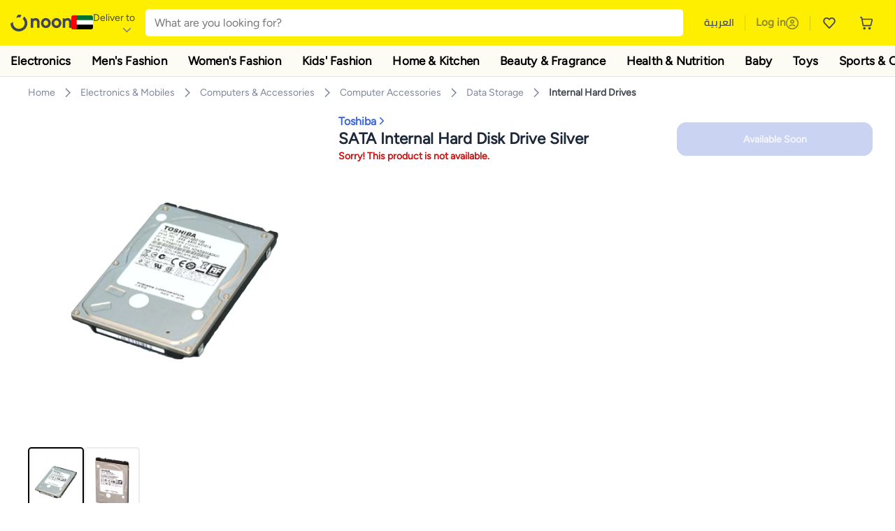

--- FILE ---
content_type: text/html; charset=utf-8
request_url: https://www.noon.com/uae-en/sata-internal-hard-disk-drive-silver/N30038320A/p/?o=ad6dbae3b365f6ac
body_size: 60313
content:
<!DOCTYPE html><html lang="en-AE" dir="ltr" data-commit="e379b" data-version="4.1.48-develop"><head><meta charSet="utf-8"/><meta name="viewport" content="width=device-width, initial-scale=1"/><link rel="preload" as="image" href="https://f.nooncdn.com/s/app/com/common/images/flags/ae.svg"/><link rel="preload" as="image" href="https://f.nooncdn.com/s/app/com/noon/icons/down-chevron.svg"/><link rel="preload" href="https://f.nooncdn.com/s/app/com/noon/images/usp-icon-easy-retuns.svg" as="image"/><link rel="preload" href="https://f.nooncdn.com/s/app/com/noon/images/usp-icon-best-deals.svg" as="image"/><link rel="preload" href="https://f.nooncdn.com/s/app/com/noon/design-system/logos/noon-logo-en.svg" as="image"/><link rel="preload" as="image" href="https://f.nooncdn.com/s/app/com/noon/icons/wishlist-dark.svg"/><link rel="preload" href="https://f.nooncdn.com/s/app/com/noon/icons/cart_2.svg" as="image"/><link rel="preload" as="image" href="https://f.nooncdn.com/s/app/com/noon/design-system/simpleicons/chevron-left.svg"/><link rel="preload" as="image" href="https://f.nooncdn.com/s/app/com/noon/design-system/simpleicons/chevron-right.svg"/><link rel="preload" href="https://f.nooncdn.com/s/app/com/noon/images/support-help-center.svg" as="image"/><link rel="stylesheet" href="https://z.nooncdn.com/s/app/2025/com/e379b1c05751737fb50556a84ae8cb39eba9643d/bigalog/_next/_static/_next/static/chunks/0e71cff1e656e0e2.css" data-precedence="next"/><link rel="stylesheet" href="https://z.nooncdn.com/s/app/2025/com/e379b1c05751737fb50556a84ae8cb39eba9643d/bigalog/_next/_static/_next/static/chunks/780de35baa090bc7.css" data-precedence="next"/><link rel="stylesheet" href="https://z.nooncdn.com/s/app/2025/com/e379b1c05751737fb50556a84ae8cb39eba9643d/bigalog/_next/_static/_next/static/chunks/40cbdfb1b1092471.css" data-precedence="next"/><link rel="stylesheet" href="https://z.nooncdn.com/s/app/2025/com/e379b1c05751737fb50556a84ae8cb39eba9643d/bigalog/_next/_static/_next/static/chunks/298a55e9610ad92b.css" data-precedence="next"/><link rel="stylesheet" href="https://z.nooncdn.com/s/app/2025/com/e379b1c05751737fb50556a84ae8cb39eba9643d/bigalog/_next/_static/_next/static/chunks/13b93d3e1fba1732.css" data-precedence="next"/><link rel="stylesheet" href="https://z.nooncdn.com/s/app/2025/com/e379b1c05751737fb50556a84ae8cb39eba9643d/bigalog/_next/_static/_next/static/chunks/1e224cdde4a7b37b.css" data-precedence="next"/><link rel="stylesheet" href="https://z.nooncdn.com/s/app/2025/com/e379b1c05751737fb50556a84ae8cb39eba9643d/bigalog/_next/_static/_next/static/chunks/7f657b970295c1ba.css" data-precedence="next"/><link rel="stylesheet" href="https://z.nooncdn.com/s/app/2025/com/e379b1c05751737fb50556a84ae8cb39eba9643d/bigalog/_next/_static/_next/static/chunks/9f5a33de4d1e3b44.css" data-precedence="next"/><link rel="stylesheet" href="https://z.nooncdn.com/s/app/2025/com/e379b1c05751737fb50556a84ae8cb39eba9643d/bigalog/_next/_static/_next/static/chunks/2c0c4887365e18c8.css" data-precedence="next"/><link rel="stylesheet" href="https://z.nooncdn.com/s/app/2025/com/e379b1c05751737fb50556a84ae8cb39eba9643d/bigalog/_next/_static/_next/static/chunks/20884bf7f21631b8.css" data-precedence="next"/><link rel="stylesheet" href="https://z.nooncdn.com/s/app/2025/com/e379b1c05751737fb50556a84ae8cb39eba9643d/bigalog/_next/_static/_next/static/chunks/8f530cad26773ba7.css" data-precedence="next"/><link rel="stylesheet" href="https://z.nooncdn.com/s/app/2025/com/e379b1c05751737fb50556a84ae8cb39eba9643d/bigalog/_next/_static/_next/static/chunks/7f7424ce467a6589.css" data-precedence="next"/><link rel="stylesheet" href="https://z.nooncdn.com/s/app/2025/com/e379b1c05751737fb50556a84ae8cb39eba9643d/bigalog/_next/_static/_next/static/chunks/1dc77690cfde18d8.css" data-precedence="next"/><link rel="stylesheet" href="https://z.nooncdn.com/s/app/2025/com/e379b1c05751737fb50556a84ae8cb39eba9643d/bigalog/_next/_static/_next/static/chunks/3168c9cde1ee80c7.css" data-precedence="next"/><link rel="stylesheet" href="https://z.nooncdn.com/s/app/2025/com/e379b1c05751737fb50556a84ae8cb39eba9643d/bigalog/_next/_static/_next/static/chunks/9ac7de2dc48d2920.css" data-precedence="next"/><link rel="stylesheet" href="https://z.nooncdn.com/s/app/2025/com/e379b1c05751737fb50556a84ae8cb39eba9643d/bigalog/_next/_static/_next/static/chunks/50275a1e00795f60.css" data-precedence="next"/><link rel="stylesheet" href="https://z.nooncdn.com/s/app/2025/com/e379b1c05751737fb50556a84ae8cb39eba9643d/bigalog/_next/_static/_next/static/chunks/f742f5fdaee7427e.css" data-precedence="next"/><link rel="stylesheet" href="https://z.nooncdn.com/s/app/2025/com/e379b1c05751737fb50556a84ae8cb39eba9643d/bigalog/_next/_static/_next/static/chunks/7a5580b1e73738e1.css" data-precedence="next"/><link rel="stylesheet" href="https://z.nooncdn.com/s/app/2025/com/e379b1c05751737fb50556a84ae8cb39eba9643d/bigalog/_next/_static/_next/static/chunks/881576b1df7d73ea.css" data-precedence="next"/><link rel="stylesheet" href="https://z.nooncdn.com/s/app/2025/com/e379b1c05751737fb50556a84ae8cb39eba9643d/bigalog/_next/_static/_next/static/chunks/3e7fa3772f81c6f7.css" data-precedence="next"/><link rel="stylesheet" href="https://z.nooncdn.com/s/app/2025/com/e379b1c05751737fb50556a84ae8cb39eba9643d/bigalog/_next/_static/_next/static/chunks/5ddb422340f561dd.css" data-precedence="next"/><link rel="stylesheet" href="https://z.nooncdn.com/s/app/2025/com/e379b1c05751737fb50556a84ae8cb39eba9643d/bigalog/_next/_static/_next/static/chunks/26aabd65a9e9e17d.css" data-precedence="next"/><link rel="stylesheet" href="https://z.nooncdn.com/s/app/2025/com/e379b1c05751737fb50556a84ae8cb39eba9643d/bigalog/_next/_static/_next/static/chunks/a806d1f78def56e8.css" data-precedence="next"/><link rel="stylesheet" href="https://z.nooncdn.com/s/app/2025/com/e379b1c05751737fb50556a84ae8cb39eba9643d/bigalog/_next/_static/_next/static/chunks/f157bbea673cadb2.css" data-precedence="next"/><link rel="stylesheet" href="https://z.nooncdn.com/s/app/2025/com/e379b1c05751737fb50556a84ae8cb39eba9643d/bigalog/_next/_static/_next/static/chunks/07bf986de2bee747.css" data-precedence="next"/><link rel="stylesheet" href="https://z.nooncdn.com/s/app/2025/com/e379b1c05751737fb50556a84ae8cb39eba9643d/bigalog/_next/_static/_next/static/chunks/b9b879d5fa08cb99.css" data-precedence="next"/><link rel="stylesheet" href="https://z.nooncdn.com/s/app/2025/com/e379b1c05751737fb50556a84ae8cb39eba9643d/bigalog/_next/_static/_next/static/chunks/b6d6f6134584e6f3.css" data-precedence="next"/><link rel="stylesheet" href="https://z.nooncdn.com/s/app/2025/com/e379b1c05751737fb50556a84ae8cb39eba9643d/bigalog/_next/_static/_next/static/chunks/b20cd4befcd44994.css" data-precedence="next"/><link rel="stylesheet" href="https://z.nooncdn.com/s/app/2025/com/e379b1c05751737fb50556a84ae8cb39eba9643d/bigalog/_next/_static/_next/static/chunks/e270dd91146e587d.css" data-precedence="next"/><link rel="stylesheet" href="https://z.nooncdn.com/s/app/2025/com/e379b1c05751737fb50556a84ae8cb39eba9643d/bigalog/_next/_static/_next/static/chunks/5cb882e81ad3b5c2.css" data-precedence="next"/><link rel="stylesheet" href="https://z.nooncdn.com/s/app/2025/com/e379b1c05751737fb50556a84ae8cb39eba9643d/bigalog/_next/_static/_next/static/chunks/97f093875e258db1.css" data-precedence="next"/><link rel="stylesheet" href="https://z.nooncdn.com/s/app/2025/com/e379b1c05751737fb50556a84ae8cb39eba9643d/bigalog/_next/_static/_next/static/chunks/9af979c1e4efd209.css" data-precedence="next"/><link rel="stylesheet" href="https://z.nooncdn.com/s/app/2025/com/e379b1c05751737fb50556a84ae8cb39eba9643d/bigalog/_next/_static/_next/static/chunks/b2abd728868f7b0a.css" data-precedence="next"/><link rel="stylesheet" href="https://z.nooncdn.com/s/app/2025/com/e379b1c05751737fb50556a84ae8cb39eba9643d/bigalog/_next/_static/_next/static/chunks/b5500bd77ea532cb.css" data-precedence="next"/><link rel="stylesheet" href="https://z.nooncdn.com/s/app/2025/com/e379b1c05751737fb50556a84ae8cb39eba9643d/bigalog/_next/_static/_next/static/chunks/ad55aae9a58727b6.css" data-precedence="next"/><link rel="stylesheet" href="https://z.nooncdn.com/s/app/2025/com/e379b1c05751737fb50556a84ae8cb39eba9643d/bigalog/_next/_static/_next/static/chunks/e542208ef3676862.css" data-precedence="next"/><link rel="stylesheet" href="https://z.nooncdn.com/s/app/2025/com/e379b1c05751737fb50556a84ae8cb39eba9643d/bigalog/_next/_static/_next/static/chunks/d2b396b76084f3cd.css" data-precedence="next"/><link rel="stylesheet" href="https://z.nooncdn.com/s/app/2025/com/e379b1c05751737fb50556a84ae8cb39eba9643d/bigalog/_next/_static/_next/static/chunks/a6898943c986d643.css" data-precedence="next"/><link rel="stylesheet" href="https://z.nooncdn.com/s/app/2025/com/e379b1c05751737fb50556a84ae8cb39eba9643d/bigalog/_next/_static/_next/static/chunks/c62c954ba288278d.css" data-precedence="next"/><link rel="stylesheet" href="https://z.nooncdn.com/s/app/2025/com/e379b1c05751737fb50556a84ae8cb39eba9643d/bigalog/_next/_static/_next/static/chunks/0b463e7e7fbd52f2.css" data-precedence="next"/><link rel="stylesheet" href="https://z.nooncdn.com/s/app/2025/com/e379b1c05751737fb50556a84ae8cb39eba9643d/bigalog/_next/_static/_next/static/chunks/7505eb16b8ffd79d.css" data-precedence="next"/><link rel="preload" as="script" fetchPriority="low" href="https://z.nooncdn.com/s/app/2025/com/e379b1c05751737fb50556a84ae8cb39eba9643d/bigalog/_next/_static/_next/static/chunks/578e85c58d2cb452.js"/><script src="https://z.nooncdn.com/s/app/2025/com/e379b1c05751737fb50556a84ae8cb39eba9643d/bigalog/_next/_static/_next/static/chunks/5d9b36f6387711b2.js" async=""></script><script src="https://z.nooncdn.com/s/app/2025/com/e379b1c05751737fb50556a84ae8cb39eba9643d/bigalog/_next/_static/_next/static/chunks/bdfca6a3b6ab7261.js" async=""></script><script src="https://z.nooncdn.com/s/app/2025/com/e379b1c05751737fb50556a84ae8cb39eba9643d/bigalog/_next/_static/_next/static/chunks/0a42fcb5c88ae7a8.js" async=""></script><script src="https://z.nooncdn.com/s/app/2025/com/e379b1c05751737fb50556a84ae8cb39eba9643d/bigalog/_next/_static/_next/static/chunks/turbopack-db94ec32af09b9d3.js" async=""></script><script src="https://z.nooncdn.com/s/app/2025/com/e379b1c05751737fb50556a84ae8cb39eba9643d/bigalog/_next/_static/_next/static/chunks/7694a7f8a08c491d.js" async=""></script><script src="https://z.nooncdn.com/s/app/2025/com/e379b1c05751737fb50556a84ae8cb39eba9643d/bigalog/_next/_static/_next/static/chunks/7a34865064d0fc23.js" async=""></script><script src="https://z.nooncdn.com/s/app/2025/com/e379b1c05751737fb50556a84ae8cb39eba9643d/bigalog/_next/_static/_next/static/chunks/52bfc33318a1e0bc.js" async=""></script><script src="https://z.nooncdn.com/s/app/2025/com/e379b1c05751737fb50556a84ae8cb39eba9643d/bigalog/_next/_static/_next/static/chunks/70f1ef713689d18d.js" async=""></script><script src="https://z.nooncdn.com/s/app/2025/com/e379b1c05751737fb50556a84ae8cb39eba9643d/bigalog/_next/_static/_next/static/chunks/786587d1de00114d.js" async=""></script><script src="https://z.nooncdn.com/s/app/2025/com/e379b1c05751737fb50556a84ae8cb39eba9643d/bigalog/_next/_static/_next/static/chunks/eddeea59a2a3f2a2.js" async=""></script><script src="https://z.nooncdn.com/s/app/2025/com/e379b1c05751737fb50556a84ae8cb39eba9643d/bigalog/_next/_static/_next/static/chunks/a7110c77320d1048.js" async=""></script><script src="https://z.nooncdn.com/s/app/2025/com/e379b1c05751737fb50556a84ae8cb39eba9643d/bigalog/_next/_static/_next/static/chunks/f4bdfc0e753f8ecb.js" async=""></script><script src="https://z.nooncdn.com/s/app/2025/com/e379b1c05751737fb50556a84ae8cb39eba9643d/bigalog/_next/_static/_next/static/chunks/aaaa1f40c7596d01.js" async=""></script><script src="https://z.nooncdn.com/s/app/2025/com/e379b1c05751737fb50556a84ae8cb39eba9643d/bigalog/_next/_static/_next/static/chunks/b6ed6da9e1548795.js" async=""></script><script src="https://z.nooncdn.com/s/app/2025/com/e379b1c05751737fb50556a84ae8cb39eba9643d/bigalog/_next/_static/_next/static/chunks/b3a19af08b83aa04.js" async=""></script><script src="https://z.nooncdn.com/s/app/2025/com/e379b1c05751737fb50556a84ae8cb39eba9643d/bigalog/_next/_static/_next/static/chunks/2e5dfb88d9b368f2.js" async=""></script><script src="https://z.nooncdn.com/s/app/2025/com/e379b1c05751737fb50556a84ae8cb39eba9643d/bigalog/_next/_static/_next/static/chunks/fe1b72c6d6369c19.js" async=""></script><script src="https://z.nooncdn.com/s/app/2025/com/e379b1c05751737fb50556a84ae8cb39eba9643d/bigalog/_next/_static/_next/static/chunks/cfaa3c619eda4d14.js" async=""></script><script src="https://z.nooncdn.com/s/app/2025/com/e379b1c05751737fb50556a84ae8cb39eba9643d/bigalog/_next/_static/_next/static/chunks/cfc92f3a02b2395f.js" async=""></script><script src="https://z.nooncdn.com/s/app/2025/com/e379b1c05751737fb50556a84ae8cb39eba9643d/bigalog/_next/_static/_next/static/chunks/673d7127a39e641e.js" async=""></script><script src="https://z.nooncdn.com/s/app/2025/com/e379b1c05751737fb50556a84ae8cb39eba9643d/bigalog/_next/_static/_next/static/chunks/8644668fad8a839f.js" async=""></script><script src="https://z.nooncdn.com/s/app/2025/com/e379b1c05751737fb50556a84ae8cb39eba9643d/bigalog/_next/_static/_next/static/chunks/e810b035fdf15307.js" async=""></script><script src="https://z.nooncdn.com/s/app/2025/com/e379b1c05751737fb50556a84ae8cb39eba9643d/bigalog/_next/_static/_next/static/chunks/711d1a1ecf1bcd47.js" async=""></script><script src="https://z.nooncdn.com/s/app/2025/com/e379b1c05751737fb50556a84ae8cb39eba9643d/bigalog/_next/_static/_next/static/chunks/a95d8ca100134682.js" async=""></script><script src="https://z.nooncdn.com/s/app/2025/com/e379b1c05751737fb50556a84ae8cb39eba9643d/bigalog/_next/_static/_next/static/chunks/c127287013a13e53.js" async=""></script><script src="https://z.nooncdn.com/s/app/2025/com/e379b1c05751737fb50556a84ae8cb39eba9643d/bigalog/_next/_static/_next/static/chunks/fdc701c24e539ef1.js" async=""></script><script src="https://z.nooncdn.com/s/app/2025/com/e379b1c05751737fb50556a84ae8cb39eba9643d/bigalog/_next/_static/_next/static/chunks/bbf7d37a9bd36e3a.js" async=""></script><script src="https://z.nooncdn.com/s/app/2025/com/e379b1c05751737fb50556a84ae8cb39eba9643d/bigalog/_next/_static/_next/static/chunks/6a68510c55633624.js" async=""></script><script src="https://z.nooncdn.com/s/app/2025/com/e379b1c05751737fb50556a84ae8cb39eba9643d/bigalog/_next/_static/_next/static/chunks/9f0fbdb1a6635ee5.js" async=""></script><script src="https://z.nooncdn.com/s/app/2025/com/e379b1c05751737fb50556a84ae8cb39eba9643d/bigalog/_next/_static/_next/static/chunks/ef71edba9bf7fa3d.js" async=""></script><script src="https://z.nooncdn.com/s/app/2025/com/e379b1c05751737fb50556a84ae8cb39eba9643d/bigalog/_next/_static/_next/static/chunks/3e720ffe07ee30f7.js" async=""></script><script src="https://z.nooncdn.com/s/app/2025/com/e379b1c05751737fb50556a84ae8cb39eba9643d/bigalog/_next/_static/_next/static/chunks/491e9d32a77ddfd1.js" async=""></script><script src="https://z.nooncdn.com/s/app/2025/com/e379b1c05751737fb50556a84ae8cb39eba9643d/bigalog/_next/_static/_next/static/chunks/6c62603bc1c25e38.js" async=""></script><script src="https://z.nooncdn.com/s/app/2025/com/e379b1c05751737fb50556a84ae8cb39eba9643d/bigalog/_next/_static/_next/static/chunks/454600e8d778475a.js" async=""></script><script src="https://z.nooncdn.com/s/app/2025/com/e379b1c05751737fb50556a84ae8cb39eba9643d/bigalog/_next/_static/_next/static/chunks/6c07b671f5684856.js" async=""></script><script src="https://z.nooncdn.com/s/app/2025/com/e379b1c05751737fb50556a84ae8cb39eba9643d/bigalog/_next/_static/_next/static/chunks/b6356510a265d171.js" async=""></script><script src="https://z.nooncdn.com/s/app/2025/com/e379b1c05751737fb50556a84ae8cb39eba9643d/bigalog/_next/_static/_next/static/chunks/34ef6f4419bff4a5.js" async=""></script><script src="https://z.nooncdn.com/s/app/2025/com/e379b1c05751737fb50556a84ae8cb39eba9643d/bigalog/_next/_static/_next/static/chunks/08c0ab0eb3568623.js" async=""></script><script src="https://z.nooncdn.com/s/app/2025/com/e379b1c05751737fb50556a84ae8cb39eba9643d/bigalog/_next/_static/_next/static/chunks/7802f0c6719e9761.js" async=""></script><script src="https://z.nooncdn.com/s/app/2025/com/e379b1c05751737fb50556a84ae8cb39eba9643d/bigalog/_next/_static/_next/static/chunks/9b3dea20a85e9f3c.js" async=""></script><script src="https://z.nooncdn.com/s/app/2025/com/e379b1c05751737fb50556a84ae8cb39eba9643d/bigalog/_next/_static/_next/static/chunks/9d21cea39904e23a.js" async=""></script><script src="https://z.nooncdn.com/s/app/2025/com/e379b1c05751737fb50556a84ae8cb39eba9643d/bigalog/_next/_static/_next/static/chunks/c7e211e21f9a4967.js" async=""></script><script src="https://z.nooncdn.com/s/app/2025/com/e379b1c05751737fb50556a84ae8cb39eba9643d/bigalog/_next/_static/_next/static/chunks/c565a45afef0f330.js" async=""></script><script src="https://z.nooncdn.com/s/app/2025/com/e379b1c05751737fb50556a84ae8cb39eba9643d/bigalog/_next/_static/_next/static/chunks/b32b12832f8f05b1.js" async=""></script><script src="https://z.nooncdn.com/s/app/2025/com/e379b1c05751737fb50556a84ae8cb39eba9643d/bigalog/_next/_static/_next/static/chunks/6bb6e52cefe7a839.js" async=""></script><script src="https://z.nooncdn.com/s/app/2025/com/e379b1c05751737fb50556a84ae8cb39eba9643d/bigalog/_next/_static/_next/static/chunks/2709a4d4734fd791.js" async=""></script><script src="https://z.nooncdn.com/s/app/2025/com/e379b1c05751737fb50556a84ae8cb39eba9643d/bigalog/_next/_static/_next/static/chunks/acb3a4757f5ffae7.js" async=""></script><script src="https://z.nooncdn.com/s/app/2025/com/e379b1c05751737fb50556a84ae8cb39eba9643d/bigalog/_next/_static/_next/static/chunks/827e9d4222b904b4.js" async=""></script><script src="https://z.nooncdn.com/s/app/2025/com/e379b1c05751737fb50556a84ae8cb39eba9643d/bigalog/_next/_static/_next/static/chunks/f6b02c87bf191981.js" async=""></script><link rel="preload" href="https://f.nooncdn.com/s/app/com/noon/images/support-email.svg" as="image"/><link rel="preload" href="https://f.nooncdn.com/s/app/com/noon/images/social-media-footer-facebook.svg" as="image"/><link rel="preload" href="https://f.nooncdn.com/s/app/com/noon/images/social-media-footer-x-v2.svg" as="image"/><link rel="preload" href="https://f.nooncdn.com/s/app/com/noon/images/social-media-footer-instagram.svg" as="image"/><link rel="preload" href="https://f.nooncdn.com/s/app/com/noon/images/social-media-footer-linkedIn.svg" as="image"/><link rel="preload" href="https://f.nooncdn.com/s/app/com/noon/icons/user-circle.svg" as="image"/><link rel="preload" as="image" href="https://f.nooncdn.com/s/app/com/noon/images/media-placeholder.svg"/><link rel="preload" as="image" href="https://f.nooncdn.com/p/v1568789780/N30038320A_1.jpg?width=800"/><link rel="preload" as="image" href="https://f.nooncdn.com/p/v1568789779/N30038320A_2.jpg?width=800"/><link rel="preload" as="image" href="https://f.nooncdn.com/s/app/com/noon/icons/left-chevron-white.svg"/><link rel="preload" as="image" href="https://f.nooncdn.com/s/app/com/noon/icons/right-chevron-white.svg"/><link rel="preload" as="image" href="https://f.nooncdn.com/p/v1568789780/N30038320A_1.jpg?width=320"/><link rel="preload" as="image" href="https://f.nooncdn.com/s/app/com/noon/icons/magnify-zoom-mono-icon.svg"/><link rel="preload" as="image" href="https://f.nooncdn.com/s/app/com/noon/icons/chevron-blue-right.svg"/><link rel="preload" as="image" href="https://f.nooncdn.com/s/app/com/noon/icons/payment-shield-mono-icon.svg"/><link rel="preload" as="image" href="https://f.nooncdn.com/s/app/com/noon/icons/arrow-up-white.svg"/><meta name="theme-color" content="#feee00"/><link rel="icon" type="image/x-icon" href="https://f.nooncdn.com/s/app/com/noon/icons/favicon_v4/favicon.ico"/><link rel="apple-touch-icon" sizes="180x180" href="https://f.nooncdn.com/s/app/com/noon/icons/favicon_v4/apple-touch-icon.png"/><link rel="icon" type="image/png" sizes="32x32" href="https://f.nooncdn.com/s/app/com/noon/icons/favicon_v4/favicon-32x32.png"/><link rel="icon" type="image/png" sizes="16x16" href="https://f.nooncdn.com/s/app/com/noon/icons/favicon_v4/favicon-16x16.png"/><title>Toshiba SATA Internal Hard Disk Drive Silver | Best Price UAE | Dubai, Abu Dhabi</title><meta name="description" content="Online shopping for Toshiba. Trusted Shipping to Dubai, Abu Dhabi and all UAE ✓ Great Prices ✓ Secure Shopping ✓ 100% Contactless ✓ Easy Free Returns ✓ Cash on Delivery. Shop Now"/><meta name="application-name" content="noon.com"/><meta name="author" content="noon.com"/><meta name="keywords" content="toshiba,sata,internal,hard,disk,drive,silver,uae,dubai,abu,dhabi"/><meta name="publisher" content="https://www.noon.com/uae-en"/><meta name="robots" content="noindex,follow"/><meta property="og:title" content="Toshiba SATA Internal Hard Disk Drive Silver | Best Price UAE | Dubai, Abu Dhabi"/><meta property="og:description" content="Online shopping for Toshiba. Trusted Shipping to Dubai, Abu Dhabi and all UAE ✓ Great Prices ✓ Secure Shopping ✓ 100% Contactless ✓ Easy Free Returns ✓ Cash on Delivery. Shop Now"/><meta property="og:url" content="https://www.noon.com/uae-en/"/><meta property="og:site_name" content="noon.com"/><meta property="og:locale" content="en_ae"/><meta property="og:image" content="https://f.nooncdn.com/p/v1568789780/N30038320A_1.jpg?width=1200"/><meta property="og:image:width" content="1200"/><meta property="og:image:height" content="628"/><meta property="og:type" content="website"/><meta name="twitter:card" content="summary_large_image"/><meta name="twitter:site" content="@noon"/><meta name="twitter:creator" content="@noon"/><meta name="twitter:title" content="Toshiba SATA Internal Hard Disk Drive Silver | Best Price UAE | Dubai, Abu Dhabi"/><meta name="twitter:description" content="Online shopping for Toshiba. Trusted Shipping to Dubai, Abu Dhabi and all UAE ✓ Great Prices ✓ Secure Shopping ✓ 100% Contactless ✓ Easy Free Returns ✓ Cash on Delivery. Shop Now"/><meta name="twitter:image" content="https://f.nooncdn.com/p/v1568789780/N30038320A_1.jpg?width=1200"/><meta name="twitter:image:width" content="1200"/><meta name="twitter:image:height" content="628"/><link rel="canonical" href="https://www.noon.com/uae-en/sata-internal-hard-disk-drive-silver/N30038320A/p/"/><link rel="alternate" hrefLang="en-AE" href="https://www.noon.com/uae-en/sata-internal-hard-disk-drive-silver/N30038320A/p/"/><link rel="alternate" hrefLang="ar-AE" href="https://www.noon.com/uae-ar/sata-internal-hard-disk-drive-silver/N30038320A/p/"/><link rel="alternate" hrefLang="en-SA" href="https://www.noon.com/saudi-en/sata-internal-hard-disk-drive-silver/N30038320A/p/"/><link rel="alternate" hrefLang="ar-SA" href="https://www.noon.com/saudi-ar/sata-internal-hard-disk-drive-silver/N30038320A/p/"/><link rel="alternate" hrefLang="en-EG" href="https://www.noon.com/egypt-en/sata-internal-hard-disk-drive-silver/N30038320A/p/"/><link rel="alternate" hrefLang="ar-EG" href="https://www.noon.com/egypt-ar/sata-internal-hard-disk-drive-silver/N30038320A/p/"/><link rel="alternate" hrefLang="en-KW" href="https://www.noon.com/kuwait-en/sata-internal-hard-disk-drive-silver/N30038320A/p/"/><link rel="alternate" hrefLang="ar-KW" href="https://www.noon.com/kuwait-ar/sata-internal-hard-disk-drive-silver/N30038320A/p/"/><link rel="alternate" hrefLang="en-BH" href="https://www.noon.com/bahrain-en/sata-internal-hard-disk-drive-silver/N30038320A/p/"/><link rel="alternate" hrefLang="ar-BH" href="https://www.noon.com/bahrain-ar/sata-internal-hard-disk-drive-silver/N30038320A/p/"/><link rel="alternate" hrefLang="en-QA" href="https://www.noon.com/qatar-en/sata-internal-hard-disk-drive-silver/N30038320A/p/"/><link rel="alternate" hrefLang="ar-QA" href="https://www.noon.com/qatar-ar/sata-internal-hard-disk-drive-silver/N30038320A/p/"/><link rel="alternate" hrefLang="en-OM" href="https://www.noon.com/oman-en/sata-internal-hard-disk-drive-silver/N30038320A/p/"/><link rel="alternate" hrefLang="ar-OM" href="https://www.noon.com/oman-ar/sata-internal-hard-disk-drive-silver/N30038320A/p/"/><script>(self.__next_s=self.__next_s||[]).push([0,{"type":"application/ld+json","children":"{\"@context\":\"https://schema.org\",\"@type\":\"Organization\",\"name\":\"noon\",\"url\":\"https://www.noon.com/uae-en\",\"logo\":\"https://f.nooncdn.com/s/app/com/noon/images/opengraph/common.png\",\"publisher\":{\"@type\":\"Organization\",\"name\":\"noon\"}}","id":"base-schema-0"}])</script><script>(self.__next_s=self.__next_s||[]).push([0,{"type":"application/ld+json","children":"{\"@context\":\"https://schema.org\",\"@type\":\"WebSite\",\"name\":\"noon\",\"url\":\"https://www.noon.com/uae-en\",\"potentialAction\":{\"@type\":\"SearchAction\",\"target\":\"https://www.noon.com/uae-en/search?q={search_term_string}\",\"query-input\":\"required name=search_term_string\"}}","id":"base-schema-1"}])</script><script>(self.__next_s=self.__next_s||[]).push([0,{"type":"application/ld+json","children":"{\"@context\":\"https://schema.org\",\"@type\":\"LocalBusiness\",\"name\":\"noon\",\"description\":\"noon is an e-commerce shopping website founded in 2016, owned by the Saudi Public Investment Fund, Emirati businessman Mohamed Alabbar, and other investors.\",\"url\":\"https://www.noon.com/uae-en\",\"telephone\":\"+971551972585\",\"address\":{\"@type\":\"PostalAddress\",\"streetAddress\":\"Boulevard Plaza Tower 2, Sheikh Mohammed bin Rashid Boulevard\",\"addressLocality\":\"Dubai\",\"addressRegion\":\"Dubai\",\"postalCode\":\"454602\",\"addressCountry\":\"AE\"},\"geo\":{\"@type\":\"GeoCoordinates\",\"latitude\":\"25.199913147732847\",\"longitude\":\"55.27387149666113\"},\"image\":\"https://f.nooncdn.com/s/app/com/noon/images/opengraph/common.png\",\"openingHoursSpecification\":[{\"@type\":\"OpeningHoursSpecification\",\"opens\":\"09:00\",\"closes\":\"17:00\",\"dayOfWeek\":[\"Monday\",\"Tuesday\",\"Wednesday\",\"Thursday\",\"Friday\"]}],\"priceRange\":\"$ - $$$\"}","id":"base-schema-2"}])</script><script>(self.__next_s=self.__next_s||[]).push([0,{"type":"application/ld+json","children":"{\"@context\":\"https://schema.org\",\"@type\":\"SocialProfile\",\"name\":\"noon\",\"url\":\"https://www.noon.com/uae-en\",\"sameAs\":[\"https://www.facebook.com/noon\",\"https://twitter.com/noon\",\"https://www.instagram.com/noon\",\"https://www.linkedin.com/company/noon\"]}","id":"base-schema-3"}])</script><script>(self.__next_s=self.__next_s||[]).push([0,{"type":"application/ld+json","children":"{\"@context\":\"https://schema.org\",\"@type\":\"ContactPoint\",\"telephone\":\"+971551972585\",\"contactType\":\"Customer Service\",\"areaServed\":\"AE, SA, EG, KW, OM, QA, BH\",\"availableLanguage\":[\"English\",\"Arabic\"]}","id":"base-schema-4"}])</script><script src="https://z.nooncdn.com/s/app/2025/com/e379b1c05751737fb50556a84ae8cb39eba9643d/bigalog/_next/_static/_next/static/chunks/a6dad97d9634a72d.js" noModule=""></script>
<script>(window.BOOMR_mq=window.BOOMR_mq||[]).push(["addVar",{"rua.upush":"false","rua.cpush":"true","rua.upre":"false","rua.cpre":"true","rua.uprl":"false","rua.cprl":"false","rua.cprf":"false","rua.trans":"SJ-b3164778-2ebd-4912-8851-4495f043eac9","rua.cook":"false","rua.ims":"false","rua.ufprl":"false","rua.cfprl":"false","rua.isuxp":"false","rua.texp":"norulematch","rua.ceh":"false","rua.ueh":"false","rua.ieh.st":"0"}]);</script>
                              <script>!function(a){var e="https://s.go-mpulse.net/boomerang/",t="addEventListener";if("False"=="True")a.BOOMR_config=a.BOOMR_config||{},a.BOOMR_config.PageParams=a.BOOMR_config.PageParams||{},a.BOOMR_config.PageParams.pci=!0,e="https://s2.go-mpulse.net/boomerang/";if(window.BOOMR_API_key="BBMXM-YSEHP-8STBQ-XZXNZ-PUT3F",function(){function n(e){a.BOOMR_onload=e&&e.timeStamp||(new Date).getTime()}if(!a.BOOMR||!a.BOOMR.version&&!a.BOOMR.snippetExecuted){a.BOOMR=a.BOOMR||{},a.BOOMR.snippetExecuted=!0;var i,_,o,r=document.createElement("iframe");if(a[t])a[t]("load",n,!1);else if(a.attachEvent)a.attachEvent("onload",n);r.src="javascript:void(0)",r.title="",r.role="presentation",(r.frameElement||r).style.cssText="width:0;height:0;border:0;display:none;",o=document.getElementsByTagName("script")[0],o.parentNode.insertBefore(r,o);try{_=r.contentWindow.document}catch(O){i=document.domain,r.src="javascript:var d=document.open();d.domain='"+i+"';void(0);",_=r.contentWindow.document}_.open()._l=function(){var a=this.createElement("script");if(i)this.domain=i;a.id="boomr-if-as",a.src=e+"BBMXM-YSEHP-8STBQ-XZXNZ-PUT3F",BOOMR_lstart=(new Date).getTime(),this.body.appendChild(a)},_.write("<bo"+'dy onload="document._l();">'),_.close()}}(),"".length>0)if(a&&"performance"in a&&a.performance&&"function"==typeof a.performance.setResourceTimingBufferSize)a.performance.setResourceTimingBufferSize();!function(){if(BOOMR=a.BOOMR||{},BOOMR.plugins=BOOMR.plugins||{},!BOOMR.plugins.AK){var e="true"=="true"?1:0,t="",n="cj2eqzqx2w5ms2ljh3qa-f-18a41e72d-clientnsv4-s.akamaihd.net",i="false"=="true"?2:1,_={"ak.v":"39","ak.cp":"652853","ak.ai":parseInt("425089",10),"ak.ol":"0","ak.cr":8,"ak.ipv":4,"ak.proto":"h2","ak.rid":"567259d","ak.r":51095,"ak.a2":e,"ak.m":"dsca","ak.n":"essl","ak.bpcip":"18.116.72.0","ak.cport":59430,"ak.gh":"23.215.214.243","ak.quicv":"","ak.tlsv":"tls1.3","ak.0rtt":"","ak.0rtt.ed":"","ak.csrc":"-","ak.acc":"","ak.t":"1768505056","ak.ak":"hOBiQwZUYzCg5VSAfCLimQ==1SSHYqoOEassgHCJA865+Z81CwGhh6A6LfvBSsIPCt8nV4PQGWQ7Fs9INamMbPar682Fmm8IZZnr+mQjL3h4cmR1J+Yjnd2UW3KAW/3zCPOGL+t5TtlG+pNYBpt1ZAV2ZB723c8nCnHPPFZuJfjgfayi+XQDxWCCn7gjOdkc6wCSmu5fe5NYNwygP8mUobLzbtKOpk7G8UHoUL5Ubbz0cK2rrnSK5NRzLoyKRbC/vpXWIQNzFQTXAqCq5GQfXIxJpNTis7e2dZd7PFTsiCOxKC+LMx1998l3ZObjSK7A3w2AkYitdmqZ0vqbOyk1az2fZ6kj8hjQLO90T3s4TmNaOtVKwT4mvOE9A3jU5rbrhb+UFQ5Rct2W/7QCRQPXvtmFDOTQli8OW2/cZzbz2Xdo+m1Xzfn64ojryLwILRE7dQw=","ak.pv":"158","ak.dpoabenc":"","ak.tf":i};if(""!==t)_["ak.ruds"]=t;var o={i:!1,av:function(e){var t="http.initiator";if(e&&(!e[t]||"spa_hard"===e[t]))_["ak.feo"]=void 0!==a.aFeoApplied?1:0,BOOMR.addVar(_)},rv:function(){var a=["ak.bpcip","ak.cport","ak.cr","ak.csrc","ak.gh","ak.ipv","ak.m","ak.n","ak.ol","ak.proto","ak.quicv","ak.tlsv","ak.0rtt","ak.0rtt.ed","ak.r","ak.acc","ak.t","ak.tf"];BOOMR.removeVar(a)}};BOOMR.plugins.AK={akVars:_,akDNSPreFetchDomain:n,init:function(){if(!o.i){var a=BOOMR.subscribe;a("before_beacon",o.av,null,null),a("onbeacon",o.rv,null,null),o.i=!0}return this},is_complete:function(){return!0}}}}()}(window);</script></head><body><div hidden=""><!--$--><!--/$--></div><section aria-label="Notifications alt+T" tabindex="-1" aria-live="polite" aria-relevant="additions text" aria-atomic="false"></section><!--$--><!--/$--><!--$--><!--/$--><div id="default-header-desktop" class="HeaderDesktop-module-scss-module__IMK4bG__headerWrapper"><div class="hideForDesktop"><div class="SupportBar-module-scss-module__sLi7NG__supportBarWrapper"><div class="siteWidthContainer SupportBar-module-scss-module__sLi7NG__supportBarInnerCtr"><div class="SupportBar-module-scss-module__sLi7NG__localeSettings"><button class="LanguageSelector-module-scss-module__nhnEqW__option" data-qa="lnk_languageSelector_supportbar">العربية</button><div class="DeliveryLocationSelector-module-scss-module__hgotlq__wrapper" data-qa="support-country-select"><button class="DeliveryLocationSelector-module-scss-module__hgotlq__container"><img class="DeliveryLocationSelector-module-scss-module__hgotlq__flagIcon" src="https://f.nooncdn.com/s/app/com/common/images/flags/ae.svg" alt="country-ae"/><span class="DeliveryLocationSelector-module-scss-module__hgotlq__addressContainer"><span class="DeliveryLocationSelector-module-scss-module__hgotlq__label">Deliver to</span><div class="DeliveryLocationSelector-module-scss-module__hgotlq__defaultAddress"><span class="DeliveryLocationSelector-module-scss-module__hgotlq__longText"></span><img class="DeliveryLocationSelector-module-scss-module__hgotlq__chevronDown" src="https://f.nooncdn.com/s/app/com/noon/icons/down-chevron.svg" width="15" height="15" alt="chevronDown" style="width:15px;height:15px" loading="eager"/></div></span></button></div></div><ul class="SupportBar-module-scss-module__sLi7NG__usps"><li class="SupportBar-module-scss-module__sLi7NG__uspsItem"><img src="https://f.nooncdn.com/s/app/com/noon/images/usp-icon-easy-retuns.svg" alt="usp_easy_retuns" loading="eager"/><span class="SupportBar-module-scss-module__sLi7NG__uspsText" data-qa="lbl_UspFreeReturns">Free &amp; Easy Returns</span></li><li class="SupportBar-module-scss-module__sLi7NG__uspsItem"><img src="https://f.nooncdn.com/s/app/com/noon/images/usp-icon-best-deals.svg" alt="usp_best_deals" loading="eager"/><span class="SupportBar-module-scss-module__sLi7NG__uspsText" data-qa="lbl_UspBestDeals">Best Deals</span></li></ul></div></div></div><header class="HeaderDesktop-module-scss-module__IMK4bG__headerContainer"><div class="siteWidthContainer HeaderDesktop-module-scss-module__IMK4bG__headerInnerCtr"><a id="btn_logo" data-qa="header-noon-logo" href="/uae-en/"><img class="NoonLogo-module-scss-module__Rf_32W__logo" src="https://f.nooncdn.com/s/app/com/noon/design-system/logos/noon-logo-en.svg" alt="noon" loading="eager"/></a><div class="HeaderDesktop-module-scss-module__IMK4bG__localeSettings"><div class="DeliveryLocationSelector-module-scss-module__hgotlq__wrapper" data-qa="country-select"><button class="DeliveryLocationSelector-module-scss-module__hgotlq__container"><img class="DeliveryLocationSelector-module-scss-module__hgotlq__flagIcon" src="https://f.nooncdn.com/s/app/com/common/images/flags/ae.svg" alt="country-ae"/><span class="DeliveryLocationSelector-module-scss-module__hgotlq__addressContainer"><span class="DeliveryLocationSelector-module-scss-module__hgotlq__label">Deliver to</span><div class="DeliveryLocationSelector-module-scss-module__hgotlq__defaultAddress"><span class="DeliveryLocationSelector-module-scss-module__hgotlq__longText"></span><img class="DeliveryLocationSelector-module-scss-module__hgotlq__chevronDown" src="https://f.nooncdn.com/s/app/com/noon/icons/down-chevron.svg" width="15" height="15" alt="chevronDown" style="width:15px;height:15px" loading="eager"/></div></span></button></div></div><div class="DesktopSiteSearch-module-scss-module__iFWgqW__wrapper HeaderDesktop-module-scss-module__IMK4bG__searchWrapper"><div class="DesktopInput-module-scss-module__WWfhAW__inputWrapper"><input id="search-input" class="DesktopInput-module-scss-module__WWfhAW__searchInput" placeholder="What are you looking for?" autoComplete="off" name="site-search" value=""/><div class="DesktopInput-module-scss-module__WWfhAW__iconWrapper"></div></div><div class="DesktopSiteSearch-module-scss-module__iFWgqW__suggestions"></div></div><div class="showForDesktop"><div class="HeaderDesktop-module-scss-module__IMK4bG__languageSelectorCtr"><button class="LanguageSelector-module-scss-module__nhnEqW__option" data-qa="lnk_languageSelector_header-desktop">العربية</button></div></div><span class="HeaderDesktop-module-scss-module__IMK4bG__separator"></span><div class="UserMenu-module-scss-module__kzJHyW__container"><button disabled="" type="button" aria-busy="true" class="UserMenu-module-scss-module__kzJHyW__trigger UserMenu-module-scss-module__kzJHyW__triggerLoadDisabled"><span class="UserMenuTrigger-module-scss-module__qt_XKW__userText">Log in</span><img src="https://f.nooncdn.com/s/app/com/noon/icons/user-circle.svg" alt="Open Login Modal" width="20" height="20" style="width:20px;height:20px" loading="eager"/></button></div><span class="HeaderDesktop-module-scss-module__IMK4bG__separator"></span><a class="WishlistLink-module-scss-module__5xTplq__wishlistLink" data-qa="btn_wishlistLink-Header-Desktop" href="/uae-en/wishlist/"><div class="WishlistLink-module-scss-module__5xTplq__iconContainer"><img alt="wishlist" src="https://f.nooncdn.com/s/app/com/noon/icons/wishlist-dark.svg" width="24px" height="24px" style="width:24px;height:24px" loading="eager"/></div></a><a class="CartLink-module-scss-module__9FsFlW__cartLink" data-qa="btn_cartLink-Header-Desktop" href="/uae-en/cart/"><div class="CartLink-module-scss-module__9FsFlW__iconContainer"><img alt="cart" src="https://f.nooncdn.com/s/app/com/noon/icons/cart_2.svg" width="22px" height="22px" style="width:22px;height:22px" loading="eager"/></div></a></div></header><div class="SiteNavigation-module-scss-module__yCFKHW__container"><div class="SiteNavigationClient-module-scss-module__4jdJkG__wrapper" style="--transition-duration:300ms"><div class="siteWidthContainer SiteNavigation-module-scss-module__yCFKHW__content"><div class="NavigationScrollHandler-module-scss-module__0FQznW__wrapper"><div class="NavigationScrollHandler-module-scss-module__0FQznW__buttonWrapper"><button class="NavigationScrollHandler-module-scss-module__0FQznW__chevronWrapper NavigationScrollHandler-module-scss-module__0FQznW__chevronLeft"><img alt="chevronLeft" class="Icon-module-scss-module__HDcGfa__icon Icon-module-scss-module__HDcGfa__noonBlack Icon-module-scss-module__HDcGfa__flipped" color="noonBlack" height="24px" src="https://f.nooncdn.com/s/app/com/noon/design-system/simpleicons/chevron-left.svg" width="24px"/></button></div><div class="NavigationScrollHandler-module-scss-module__0FQznW__content"><ul class="MainCategories-module-scss-module__OBdwmW__wrapper"><li class="MainCategories-module-scss-module__OBdwmW__categoryItem HeaderDesktop-module-scss-module__IMK4bG__scrimHandlerClass" data-qa="btn_main_menu_Electronics"><a href="/uae-en/electronics/"><span style="color:#000">Electronics</span></a><div class="MainCategories-module-scss-module__OBdwmW__mainCategoryMenu"><div class="MainCategories-module-scss-module__OBdwmW__gridWrapper"><div class="MainCategories-module-scss-module__OBdwmW__gridCats"><ul><li><div class="MainCategories-module-scss-module__OBdwmW__mainLink" style="--main-link-color:#000"><a href="/uae-en/mobiles/">Mobiles &amp; Accessories</a></div><ul class="MainCategories-module-scss-module__OBdwmW__links"><li><a href="/uae-en/samsung-galaxy-ai/">Galaxy AI</a></li><li><a href="/uae-en/apple-iphone-17-series/">iPhone 17 Series</a></li><li><a href="/uae-en/premium-android-smartphones/?sort[by]=popularity&amp;sort[dir]=desc">Premium Androids</a></li><li><a href="/uae-en/tablets/">Tablets</a></li><li><a href="/uae-en/audio-store/">Headsets &amp; Speakers</a></li><li><a href="/uae-en/wearables-store/">Wearables</a></li><li><a href="/uae-en/electronics-and-mobiles/mobiles-and-accessories/accessories-16176/power-banks/?sort[by]=popularity&amp;sort[dir]=desc">Power Banks</a></li><li><a href="/uae-en/electronics-and-mobiles/mobiles-and-accessories/accessories-16176/chargers-17982/?sort[by]=popularity&amp;sort[dir]=desc">Chargers</a></li></ul></li><li><div class="MainCategories-module-scss-module__OBdwmW__mainLink" style="--main-link-color:#000"><a href="/uae-en/apple-iphone-17-series/">iPhone 17 Series</a></div><ul class="MainCategories-module-scss-module__OBdwmW__links"><li><a href="/uae-en/apple-iphone-17/">iPhone 17</a></li><li><a href="/uae-en/apple-iphone-air/">iPhone 17 Air</a></li><li><a href="/uae-en/apple-iphone-17-pro/">iPhone 17 Pro</a></li><li><a href="/uae-en/apple-iphone-17-pro-max/">iPhone 17 Pro Max</a></li></ul></li><li><div class="MainCategories-module-scss-module__OBdwmW__mainLink" style="--main-link-color:#000"><a href="/uae-en/laptops/">Laptops &amp; Accessories</a></div><ul class="MainCategories-module-scss-module__OBdwmW__links"><li><a href="/uae-en/electronics-and-mobiles/computers-and-accessories/laptops/apple/?sort[by]=popularity&amp;sort[dir]=desc">MacBooks</a></li><li><a href="/uae-en/electronics-and-mobiles/computers-and-accessories/laptops/?f[processor_type][]=core_i7&amp;f[processor_type][]=core_ultra_7&amp;f[processor_type][]=core_i9&amp;f[processor_type][]=apple_m4">Powerful Laptops</a></li><li><a href="/uae-en/gaming-laptops-all/">Gaming Laptops</a></li><li><a href="/uae-en/electronics-and-mobiles/computers-and-accessories/laptops/?f[price][max]=1499&amp;f[price][min]=0&amp;sort[by]=popularity&amp;sort[dir]=desc">Budget Laptops</a></li><li><a href="/uae-en/monitors/">Monitors</a></li><li><a href="/uae-en/electronics-and-mobiles/computers-and-accessories/printers/?sort[by]=popularity&amp;sort[dir]=desc">Printers</a></li><li><a href="/uae-en/storage-devices/">Storage Devices</a></li><li><a href="/uae-en/input_device/">Input Devices</a></li></ul></li><li><div class="MainCategories-module-scss-module__OBdwmW__mainLink" style="--main-link-color:#000"><a href="/uae-en/gaminghub/">Gaming Essentials</a></div><ul class="MainCategories-module-scss-module__OBdwmW__links"><li><a href="/uae-en/electronics-and-mobiles/video-games-10181/gaming-console/?f[is_fbn]=1&amp;sort[by]=popularity&amp;sort[dir]=desc">Gaming Consoles</a></li><li><a href="/uae-en/electronics-and-mobiles/video-games-10181/gaming-accessories/?sort[by]=popularity&amp;sort[dir]=desc">Gaming Accessories</a></li><li><a href="/uae-en/electronics-and-mobiles/video-games-10181/games-34004/?sort[by]=popularity&amp;sort[dir]=desc">Video Games</a></li><li><a href="/uae-en/electronics-and-mobiles/computers-and-accessories/monitor-accessories/monitors-17248/?f[monitor_response_time][]=upto_1&amp;sort[by]=popularity&amp;sort[dir]=desc&amp;limit=50&amp;page=1&amp;isCarouselView=false">Gaming Monitors</a></li><li><a href="/uae-en/game-cards/">Digital Cards</a></li></ul></li><li><div class="MainCategories-module-scss-module__OBdwmW__mainLink" style="--main-link-color:#000"><a href="/uae-en/audio-video/">TVs &amp; Home Entertainment</a></div><ul class="MainCategories-module-scss-module__OBdwmW__links"><li><a href="/uae-en/electronics-and-mobiles/television-and-video/televisions/?f[display_type][]=led&amp;f[is_fbn][]=1&amp;limit=50&amp;searchDebug=false&amp;sort[by]=popularity&amp;sort[dir]=desc">LED</a></li><li><a href="/uae-en/electronics-and-mobiles/television-and-video/televisions/?f[display_type][]=qled&amp;f[is_fbn][]=1&amp;limit=50&amp;searchDebug=false&amp;sort[by]=popularity&amp;sort[dir]=desc">QLED</a></li><li><a href="/uae-en/electronics-and-mobiles/television-and-video/televisions/?f[display_type][]=oled&amp;f[is_fbn][]=1&amp;limit=50&amp;searchDebug=false&amp;sort[by]=popularity&amp;sort[dir]=desc">OLED</a></li><li><a href="/uae-en/electronics-and-mobiles/television-and-video/televisions/?f[is_fbn][]=1&amp;f[video_format][]=4k&amp;limit=50&amp;searchDebug=false&amp;sort[by]=popularity&amp;sort[dir]=desc">4K</a></li><li><a href="/uae-en/electronics-and-mobiles/television-and-video/televisions/?f[is_fbn][]=1&amp;f[video_format][]=8k&amp;limit=50&amp;searchDebug=false&amp;sort[by]=popularity&amp;sort[dir]=desc">8K</a></li><li><a href="/uae-en/electronics-and-mobiles/television-and-video/projectors/?sort[by]=popularity&amp;sort[dir]=desc">Projectors</a></li><li><a href="/uae-en/electronics-and-mobiles/home-audio/soundbar-speakers/?f[is_fbn]=1&amp;sort[by]=popularity&amp;sort[dir]=desc">Soundbars</a></li><li><a href="/uae-en/electronics-and-mobiles/television-and-video/streaming-media-players/?sort[by]=popularity&amp;sort[dir]=desc">Streaming Devices</a></li></ul></li><li><div class="MainCategories-module-scss-module__OBdwmW__mainLink" style="--main-link-color:#000"><a href="/uae-en/cameras/">Cameras</a></div><ul class="MainCategories-module-scss-module__OBdwmW__links"><li><a href="/uae-en/electronics-and-mobiles/camera-and-photo-16165/video-17975/sports-and-action-cameras/?sort[by]=popularity&amp;sort[dir]=desc">Action Cameras</a></li><li><a href="/uae-en/electronics-and-mobiles/camera-and-photo-16165/digital-cameras/digital-slr-cameras/?sort[by]=popularity&amp;sort[dir]=desc">DSLR Cameras</a></li><li><a href="/uae-en/electronics-and-mobiles/camera-and-photo-16165/surveillance-cameras-18886/?sort[by]=popularity&amp;sort[dir]=desc">Surveillance Cameras</a></li><li><a href="/uae-en/electronics-and-mobiles/camera-and-photo-16165/instant-cameras/?sort[by]=popularity&amp;sort[dir]=desc">Instant Cameras</a></li><li><a href="/uae-en/electronics-and-mobiles/camera-and-photo-16165/accessories-16794/?sort[by]=popularity&amp;sort[dir]=desc">Camera Accessories</a></li></ul></li></ul></div><div class="MainCategories-module-scss-module__OBdwmW__gridImages"><a href="/uae-en/gaminghub/"><img src="https://a.nooncdn.com/noon-cdn/cms/pages/20241023/webnavrev/en_dk_uae_nav-06.png" alt="/gaminghub" loading="lazy"/></a></div><div class="MainCategories-module-scss-module__OBdwmW__gridBrands"><div class="MainCategories-module-scss-module__OBdwmW__brandsColumn"><p class="MainCategories-module-scss-module__OBdwmW__heading">Top Brands</p><ul><li><a class="MainCategories-module-scss-module__OBdwmW__brandLink" href="/uae-en/hp/"><img src="https://z.nooncdn.com/cms/pages/20210923/985aeff7d825f9287b5ed2b3b8bbc5da/Samsung-logo.png" alt="/hp/" loading="lazy"/><span class="MainCategories-module-scss-module__OBdwmW__brandText">HP</span></a></li><li><a class="MainCategories-module-scss-module__OBdwmW__brandLink" href="/uae-en/samsung/"><img src="https://z.nooncdn.com/rn/brands_v1/Samsung-logo.png" alt="/samsung/" loading="lazy"/><span class="MainCategories-module-scss-module__OBdwmW__brandText">Samsung</span></a></li><li><a class="MainCategories-module-scss-module__OBdwmW__brandLink" href="/uae-en/sony/"><img src="https://z.nooncdn.com/cms/pages/20200907/0010401fa8422cc32223607c431dd684/en_sony.png" alt="/sony/" loading="lazy"/><span class="MainCategories-module-scss-module__OBdwmW__brandText">Sony</span></a></li><li><a class="MainCategories-module-scss-module__OBdwmW__brandLink" href="/uae-en/lg/"><img src="https://f.nooncdn.com/cms/pages/20250129/LG/en_dk_uae-nav-01.png" alt="/lg/" loading="lazy"/><span class="MainCategories-module-scss-module__OBdwmW__brandText">LG</span></a></li><li><a class="MainCategories-module-scss-module__OBdwmW__brandLink" href="/uae-en/electronics-and-mobiles/computers-and-accessories/lenovo/"><img src="https://z.nooncdn.com/rn/brands_v1/lenovo-elec.png" alt="/electronics-and-mobiles/computers-and-accessories/lenovo/" loading="lazy"/><span class="MainCategories-module-scss-module__OBdwmW__brandText">Lenovo</span></a></li><li><a class="MainCategories-module-scss-module__OBdwmW__brandLink" href="/uae-en/huawei/"><img src="https://z.nooncdn.com/cms/pages/20210107/b365ab8409413d9fce84bed007a6d56b/en_logo-01.png" alt="/huawei/" loading="lazy"/><span class="MainCategories-module-scss-module__OBdwmW__brandText">Huawei</span></a></li><li><a class="MainCategories-module-scss-module__OBdwmW__brandLink" href="/uae-en/xiaomi/"><img src="https://a.nooncdn.com/cms/pages/20210622/cad0ab1d475df51e626f3c2afe861c21/en_Xiaomi.png" alt="/xiaomi/" loading="lazy"/><span class="MainCategories-module-scss-module__OBdwmW__brandText">Xiaomi</span></a></li><li><a class="MainCategories-module-scss-module__OBdwmW__brandLink" href="/uae-en/electronics-and-mobiles/dell/?isCarouselView=false&amp;limit=50&amp;sort[by]=popularity&amp;sort[dir]=desc"><img src="https://a.nooncdn.com/cms/pages/20241101/webnav/en_uae_dk-nav-02.png" alt="/electronics-and-mobiles/dell/?isCarouselView=false&amp;limit=50&amp;sort%5Bby%5D=popularity&amp;sort%5Bdir%5D=desc" loading="lazy"/><span class="MainCategories-module-scss-module__OBdwmW__brandText">Dell</span></a></li><li><a class="MainCategories-module-scss-module__OBdwmW__brandLink" href="/uae-en/hisense/"><img src="https://a.nooncdn.com/cms/pages/20230405/b88fa5b2024c93c14b7f51f7b7ba9d20/en_dk_uae-nav-01.png" alt="/hisense/" loading="lazy"/><span class="MainCategories-module-scss-module__OBdwmW__brandText">Hisense</span></a></li><li><a class="MainCategories-module-scss-module__OBdwmW__brandLink" href="/uae-en/electronics-and-mobiles/mobiles-and-accessories/mobiles-20905/smartphones/honor/?sort[by]=best_rating&amp;sort[dir]=desc&amp;limit=50&amp;page=1&amp;isCarouselView=false"><img src="https://a.nooncdn.com/cms/pages/20250811/honor/en_uae_dk-nav-01.png" alt="/electronics-and-mobiles/mobiles-and-accessories/mobiles-20905/smartphones/honor/?sort[by]=best_rating&amp;sort[dir]=desc&amp;limit=50&amp;page=1&amp;isCarouselView=false" loading="lazy"/><span class="MainCategories-module-scss-module__OBdwmW__brandText">Honor</span></a></li></ul></div></div></div></div></li><li class="MainCategories-module-scss-module__OBdwmW__categoryItem HeaderDesktop-module-scss-module__IMK4bG__scrimHandlerClass" data-qa="btn_main_menu_Men&#x27;s Fashion"><a href="/uae-en/fashion-men/"><span style="color:#000">Men&#x27;s Fashion</span></a><div class="MainCategories-module-scss-module__OBdwmW__mainCategoryMenu"><div class="MainCategories-module-scss-module__OBdwmW__gridWrapper"><div class="MainCategories-module-scss-module__OBdwmW__gridCats"><ul><li><div class="MainCategories-module-scss-module__OBdwmW__mainLink" style="--main-link-color:#000"><a href="/uae-en/fashion/men-31225/spring-summer-ae-FA_03/?sort[by]=popularity&amp;sort[dir]=desc&amp;limit=50">Spring/Summer</a></div><ul class="MainCategories-module-scss-module__OBdwmW__links"><li><a href="/uae-en/fashion/men-31225/clothing-16204/t-shirts-and-polos/t-shirts-25940/?sort[by]=popularity&amp;sort[dir]=desc&amp;limit=50">T-shirts</a></li><li><a href="/uae-en/fashion/men-31225/clothing-16204/t-shirts-and-polos/polos-22912/?sort[by]=popularity&amp;sort[dir]=desc&amp;limit=50">Polos</a></li><li><a href="/uae-en/fashion/men-31225/shoes-17421/sneakers-sportshoes-FA_03/?sort[by]=popularity&amp;sort[dir]=desc&amp;limit=50">Sneakers &amp; sports shoes</a></li><li><a href="/uae-en/fashion/men-31225/clothing-16204/pants-22756/fashion-men/?sort[by]=popularity&amp;sort[dir]=desc&amp;limit=50">Pants</a></li><li><a href="/uae-en/fashion/men-31225/clothing-16204/swim-17124/fashion-men/">Swimwear</a></li><li><a href="/uae-en/fashion/men-31225/shoes-17421/slippers-22738/fashion-men/?sort[by]=popularity&amp;sort[dir]=desc&amp;limit=50">Flip flops</a></li></ul></li><li><div class="MainCategories-module-scss-module__OBdwmW__mainLink" style="--main-link-color:#000"><a href="/uae-en/">Clothing</a></div><ul class="MainCategories-module-scss-module__OBdwmW__links"><li><a href="/uae-en/fashion/men-31225/clothing-16204/arabic-clothing-31226/?limit=50&amp;searchDebug=false&amp;sort[by]=popularity&amp;sort[dir]=desc">Traditional wear</a></li><li><a href="/uae-en/fashion/men-31225/clothing-16204/t-shirts-and-polos/t-shirts-25940/fashion-men/?limit=50&amp;searchDebug=false&amp;sort[by]=popularity&amp;sort[dir]=desc">T-shirts</a></li><li><a href="/uae-en/fashion/men-31225/clothing-16204/t-shirts-and-polos/polos-22912/fashion-men/?limit=50&amp;searchDebug=false&amp;sort[by]=popularity&amp;sort[dir]=desc">Polos</a></li><li><a href="/uae-en/fashion/men-31225/clothing-16204/shirts-18385/fashion-men/?limit=50&amp;searchDebug=false&amp;sort[by]=popularity&amp;sort[dir]=desc">Shirts</a></li><li><a href="/uae-en/fashion/men-31225/clothing-16204/pants-22756/fashion-men/?limit=50&amp;searchDebug=false&amp;sort[by]=popularity&amp;sort[dir]=desc">Pants</a></li><li><a href="/uae-en/fashion/men-31225/clothing-16204/jeans-21545/fashion-men/?limit=50&amp;searchDebug=false&amp;sort[by]=popularity&amp;sort[dir]=desc">Jeans</a></li><li><a href="/uae-en/fashion/men-31225/sportswear-sportshoes-FA_03/">Sportswear</a></li></ul></li><li><div class="MainCategories-module-scss-module__OBdwmW__mainLink" style="--main-link-color:#000"><a href="/uae-en/">Footwear</a></div><ul class="MainCategories-module-scss-module__OBdwmW__links"><li><a href="/uae-en/fashion/men-31225/shoes-17421/athletic-17471/fashion-men/?limit=50&amp;searchDebug=false&amp;sort[by]=popularity&amp;sort[dir]=desc">Sports shoes</a></li><li><a href="/uae-en/fashion/men-31225/shoes-17421/fashion-sneakers-20082/fashion-men/?limit=50&amp;searchDebug=false&amp;sort[by]=popularity&amp;sort[dir]=desc">Sneakers</a></li><li><a href="/uae-en/fashion/men-31225/shoes-17421/loafers-and-Moccasins-23293/fashion-men/?limit=50&amp;searchDebug=false&amp;sort[by]=popularity&amp;sort[dir]=desc">Loafers</a></li><li><a href="/uae-en/fashion/men-31225/shoes-17421/formal-shoes-20899/fashion-men/?limit=50&amp;searchDebug=false&amp;sort[by]=popularity&amp;sort[dir]=desc">Formal shoes</a></li><li><a href="/uae-en/fashion/men-31225/shoes-17421/sandals-21961/mens-arabic-sandals/fashion-men/?limit=50&amp;searchDebug=false&amp;sort[by]=popularity&amp;sort[dir]=desc">Arabic sandals</a></li><li><a href="/uae-en/fashion/men-31225/shoes-17421/boots-19314/fashion-men/?limit=50&amp;searchDebug=false&amp;sort[by]=popularity&amp;sort[dir]=desc">Boots</a></li><li><a href="/uae-en/fashion/men-31225/shoes-17421/slippers-22738/fashion-men/?limit=50&amp;searchDebug=false&amp;sort[by]=popularity&amp;sort[dir]=desc">Flip flops</a></li><li><a href="/uae-en/fashion/men-31225/shoes-17421/mens-slides/fashion-men/?limit=50&amp;searchDebug=false&amp;sort[by]=popularity&amp;sort[dir]=desc">Slides</a></li></ul></li><li><div class="MainCategories-module-scss-module__OBdwmW__mainLink" style="--main-link-color:#000"><a href="/uae-en/">Bags &amp; accessories</a></div><ul class="MainCategories-module-scss-module__OBdwmW__links"><li><a href="/uae-en/men-fashion-backpacks-FA_03/">Backpacks</a></li><li><a href="/uae-en/fashion/men-31225/accessories-16205/wallets-card-cases-and-money-organizers-18748/fashion-men/?limit=50&amp;searchDebug=false&amp;sort[by]=popularity&amp;sort[dir]=desc">Wallets</a></li><li><a href="/uae-en/fashion/luggage-and-bags/luggage-18344/?limit=50&amp;searchDebug=false&amp;sort[by]=popularity&amp;sort[dir]=desc">Luggage</a></li><li><a href="/uae-en/fashion/luggage-and-bags/laptop-bags-and-cases/fashion-men/?limit=50&amp;searchDebug=false&amp;sort[by]=popularity&amp;sort[dir]=desc">Laptop bags &amp; cases</a></li><li><a href="/uae-en/fashion/men-31225/mens-jewellery/fashion-men/?limit=50&amp;searchDebug=false&amp;sort[by]=popularity&amp;sort[dir]=desc">Jewelry </a></li><li><a href="/uae-en/fashion/men-31225/accessories-16205/belts-21347/fashion-men/?limit=50&amp;searchDebug=false&amp;sort[by]=popularity&amp;sort[dir]=desc">Belts</a></li><li><a href="/uae-en/mens-watches/">Watches</a></li><li><a href="/uae-en/eyewear-men/">Eyewear</a></li></ul></li></ul></div><div class="MainCategories-module-scss-module__OBdwmW__gridImages"><a href="/uae-en/fashion-men/"><img src="https://a.nooncdn.com/noon-cdn/cms/pages/20241023/webnavrev/en_dk_uae_nav-03.png" alt="/fashion-men" loading="lazy"/></a></div><div class="MainCategories-module-scss-module__OBdwmW__gridBrands"><div class="MainCategories-module-scss-module__OBdwmW__brandsColumn"><p class="MainCategories-module-scss-module__OBdwmW__heading">Top Brands</p><ul><li><a class="MainCategories-module-scss-module__OBdwmW__brandLink" href="/uae-en/~adidas/CPUL2URRFYSC/g/"><img src="https://a.nooncdn.com/cms/pages/20240305/4ef48af441e2b44cea1673cd2e4aff67/en_dk-men-brands-01.png" alt="/~adidas/CPUL2URRFYSC/g/" loading="lazy"/><span class="MainCategories-module-scss-module__OBdwmW__brandText">Adidas</span></a></li><li><a class="MainCategories-module-scss-module__OBdwmW__brandLink" href="/uae-en/~reebok/CPKS7T2DX36Q/g/"><img src="https://a.nooncdn.com/cms/pages/20240305/4ef48af441e2b44cea1673cd2e4aff67/en_dk-men-brands-02.png" alt="/~reebok/CPKS7T2DX36Q/g/" loading="lazy"/><span class="MainCategories-module-scss-module__OBdwmW__brandText">Reebok</span></a></li><li><a class="MainCategories-module-scss-module__OBdwmW__brandLink" href="/uae-en/~puma/CP7F6XFLHL7K/g/"><img src="https://a.nooncdn.com/cms/pages/20240305/4ef48af441e2b44cea1673cd2e4aff67/en_dk-men-brands-03.png" alt="/~puma/CP7F6XFLHL7K/g/" loading="lazy"/><span class="MainCategories-module-scss-module__OBdwmW__brandText">Puma</span></a></li><li><a class="MainCategories-module-scss-module__OBdwmW__brandLink" href="/uae-en/fashion-men/jack_jones/?sort[by]=popularity&amp;sort[dir]=desc&amp;limit=50"><img src="https://a.nooncdn.com/cms/pages/20240305/4ef48af441e2b44cea1673cd2e4aff67/en_dk-men-brands-04.png" alt="/fashion-men/jack_jones/?sort[by]=popularity&amp;sort[dir]=desc&amp;limit=50" loading="lazy"/><span class="MainCategories-module-scss-module__OBdwmW__brandText">Jack and Jones</span></a></li><li><a class="MainCategories-module-scss-module__OBdwmW__brandLink" href="/uae-en/~americaneagle/CPYU1P86UFPK/g/"><img src="https://a.nooncdn.com/cms/pages/20240305/4ef48af441e2b44cea1673cd2e4aff67/en_dk-men-brands-05.png" alt="/~americaneagle/CPYU1P86UFPK/g/" loading="lazy"/><span class="MainCategories-module-scss-module__OBdwmW__brandText">American Eagle</span></a></li><li><a class="MainCategories-module-scss-module__OBdwmW__brandLink" href="/uae-en/~tommyhilfiger/CP6BZZMKVLU4/g/"><img src="https://a.nooncdn.com/cms/pages/20240305/4ef48af441e2b44cea1673cd2e4aff67/en_dk-men-brands-06.png" alt="/~tommyhilfiger/CP6BZZMKVLU4/g/" loading="lazy"/><span class="MainCategories-module-scss-module__OBdwmW__brandText">Tommy Hilfiger</span></a></li><li><a class="MainCategories-module-scss-module__OBdwmW__brandLink" href="/uae-en/~calvinklein/CPQPTZLMAZUH/g/"><img src="https://a.nooncdn.com/cms/pages/20240305/4ef48af441e2b44cea1673cd2e4aff67/en_dk-men-brands-07.png" alt="/~calvinklein/CPQPTZLMAZUH/g/" loading="lazy"/><span class="MainCategories-module-scss-module__OBdwmW__brandText">Calvin Klein</span></a></li><li><a class="MainCategories-module-scss-module__OBdwmW__brandLink" href="/uae-en/fashion-men/seventy_five/?sort[by]=popularity&amp;sort[dir]=desc&amp;limit=50"><img src="https://a.nooncdn.com/cms/pages/20240305/4ef48af441e2b44cea1673cd2e4aff67/en_dk-womens-new-brands-01.png" alt="/fashion-men/seventy_five/?sort[by]=popularity&amp;sort[dir]=desc&amp;limit=50" loading="lazy"/><span class="MainCategories-module-scss-module__OBdwmW__brandText">Seventy Five</span></a></li><li><a class="MainCategories-module-scss-module__OBdwmW__brandLink" href="/uae-en/fashion-men/skechers/?sort[by]=popularity&amp;sort[dir]=desc&amp;limit=50"><img src="https://a.nooncdn.com/cms/pages/20240305/4ef48af441e2b44cea1673cd2e4aff67/en_dk-womens-new-brands-02.png" alt="/fashion-men/skechers/?sort[by]=popularity&amp;sort[dir]=desc&amp;limit=50" loading="lazy"/><span class="MainCategories-module-scss-module__OBdwmW__brandText">Skechers</span></a></li></ul></div></div></div></div></li><li class="MainCategories-module-scss-module__OBdwmW__categoryItem HeaderDesktop-module-scss-module__IMK4bG__scrimHandlerClass" data-qa="btn_main_menu_Women&#x27;s Fashion"><a href="/uae-en/fashion-women/"><span style="color:#000">Women&#x27;s Fashion</span></a><div class="MainCategories-module-scss-module__OBdwmW__mainCategoryMenu"><div class="MainCategories-module-scss-module__OBdwmW__gridWrapper"><div class="MainCategories-module-scss-module__OBdwmW__gridCats"><ul><li><div class="MainCategories-module-scss-module__OBdwmW__mainLink" style="--main-link-color:#000"><a href="/uae-en/fashion/women-31229/spring-summer-ae-FA_03/?isCarouselView=false&amp;limit=50&amp;sort[by]=popularity&amp;sort[dir]=desc">Spring/Summer</a></div><ul class="MainCategories-module-scss-module__OBdwmW__links"><li><a href="/uae-en/fashion/women-31229/clothing-16021/womens-tops/fashion-women/?isCarouselView=false&amp;limit=50&amp;sort[by]=popularity&amp;sort[dir]=desc">Tops</a></li><li><a href="/uae-en/fashion/women-31229/clothing-16021/dresses-17612/fashion-women/?isCarouselView=false&amp;limit=50&amp;sort[by]=popularity&amp;sort[dir]=desc">Dresses</a></li><li><a href="/uae-en/fashion/women-31229/clothing-16021/pants-leggings/fashion-women/?isCarouselView=false&amp;limit=50&amp;sort[by]=popularity&amp;sort[dir]=desc">Pants</a></li><li><a href="/uae-en/fashion/women-31229/shoes-16238/sandals-20822/fashion-women/?sort[by]=popularity&amp;sort[dir]=desc&amp;limit=50&amp;page=1&amp;isCarouselView=false">Sandals</a></li><li><a href="/uae-en/fashion/women-31229/clothing-16021/skirts-16617/fashion-women/?sort[by]=popularity&amp;sort[dir]=desc&amp;limit=50&amp;page=1&amp;isCarouselView=false">Skirts</a></li><li><a href="/uae-en/fashion/women-31229/clothing-16021/swim-16113/fashion-women/?isCarouselView=false&amp;limit=50&amp;sort[by]=popularity&amp;sort[dir]=desc">Swimwear</a></li></ul></li><li><div class="MainCategories-module-scss-module__OBdwmW__mainLink" style="--main-link-color:#000"><a href="/uae-en/fashion/women-31229/clothing-16021/fashion-women/?limit=50&amp;searchDebug=false&amp;sort[by]=popularity&amp;sort[dir]=desc">Clothing</a></div><ul class="MainCategories-module-scss-module__OBdwmW__links"><li><a href="/uae-en/fashion/women-31229/clothing-16021/womens-tops/">Tops</a></li><li><a href="/uae-en/fashion/women-31229/clothing-16021/dresses-17612/">Dresses</a></li><li><a href="/uae-en/fashion/women-31229/clothing-16021/pants-leggings/fashion-women/?limit=50&amp;searchDebug=false&amp;sort[by]=popularity&amp;sort[dir]=desc">Pants</a></li><li><a href="/uae-en/fashion/women-31229/clothing-16021/arabic-clothing-31230/fashion-women/?limit=50&amp;searchDebug=false&amp;sort[by]=popularity&amp;sort[dir]=desc">Abayas &amp; Jalabiyas</a></li><li><a href="/uae-en/fashion/women-31229/clothing-16021/jeans-17074/fashion-women/?limit=50&amp;searchDebug=false&amp;sort[by]=popularity&amp;sort[dir]=desc">Jeans</a></li><li><a href="/uae-en/fashion/women-31229/clothing-16021/jumpsuits-playsuits/fashion-women/?limit=50&amp;searchDebug=false&amp;sort[by]=popularity&amp;sort[dir]=desc">Jumpsuits</a></li><li><a href="/uae-en/fashion/women-31229/sportswear-sportshoes-FA_03/">Sportswear</a></li></ul></li><li><div class="MainCategories-module-scss-module__OBdwmW__mainLink" style="--main-link-color:#000"><a href="/uae-en/fashion/women-31229/shoes-16238/fashion-women/?limit=50&amp;searchDebug=false&amp;sort[by]=popularity&amp;sort[dir]=desc">Footwear</a></div><ul class="MainCategories-module-scss-module__OBdwmW__links"><li><a href="/uae-en/fashion/women-31229/shoes-16238/athletic-16239/fashion-women/?limit=50&amp;searchDebug=false&amp;sort[by]=popularity&amp;sort[dir]=desc">Sports shoes</a></li><li><a href="/uae-en/fashion/women-31229/shoes-16238/fashion-sneakers-24738/fashion-women/?limit=50&amp;searchDebug=false&amp;sort[by]=popularity&amp;sort[dir]=desc">Sneakers</a></li><li><a href="/uae-en/fashion/women-31229/shoes-16238/sandals-20822/fashion-women/?limit=50&amp;searchDebug=false&amp;sort[by]=popularity&amp;sort[dir]=desc">Sandals</a></li><li><a href="/uae-en/fashion/women-31229/shoes-16238/heels/fashion-women/?limit=50&amp;searchDebug=false&amp;sort[by]=popularity&amp;sort[dir]=desc">Heels </a></li><li><a href="/uae-en/fashion/women-31229/shoes-16238/flats-18845/fashion-women/?limit=50&amp;searchDebug=false&amp;sort[by]=popularity&amp;sort[dir]=desc">Flats</a></li><li><a href="/uae-en/fashion/women-31229/shoes-16238/boots-17908/fashion-women/?limit=50&amp;searchDebug=false&amp;sort[by]=popularity&amp;sort[dir]=desc">Boots</a></li><li><a href="/uae-en/fashion/women-31229/shoes-16238/slippers-21915/fashion-women/?limit=50&amp;searchDebug=false&amp;sort[by]=popularity&amp;sort[dir]=desc">Flip flops</a></li><li><a href="/uae-en/fashion/women-31229/shoes-16238/womens-slides/fashion-women/?limit=50&amp;searchDebug=false&amp;sort[by]=popularity&amp;sort[dir]=desc">Slides</a></li></ul></li><li><div class="MainCategories-module-scss-module__OBdwmW__mainLink" style="--main-link-color:#000"><a href="/uae-en/">Bags &amp; accessories</a></div><ul class="MainCategories-module-scss-module__OBdwmW__links"><li><a href="/uae-en/women-fashion-backpacks-FA_03/">Backpacks</a></li><li><a href="/uae-en/fashion/women-31229/handbags-16699/fashion-women/?limit=50&amp;searchDebug=false&amp;sort[by]=popularity&amp;sort[dir]=desc">Handbags</a></li><li><a href="/uae-en/fashion/luggage-and-bags/luggage-18344/fashion-women/?limit=50&amp;searchDebug=false&amp;sort[by]=popularity&amp;sort[dir]=desc">Luggage</a></li><li><a href="/uae-en/fashion/women-31229/accessories-16273/wallets-card-cases-and-money-organizers-17818/fashion-women/?limit=50&amp;searchDebug=false&amp;sort[by]=popularity&amp;sort[dir]=desc">Wallets</a></li><li><a href="/uae-en/fashion/women-31229/womens-jewellery/fashion-women/?limit=50&amp;searchDebug=false&amp;sort[by]=popularity&amp;sort[dir]=desc">Jewelry </a></li><li><a href="/uae-en/fashion/luggage-and-bags/laptop-bags-and-cases/fashion-women/?limit=50&amp;searchDebug=false&amp;sort[by]=popularity&amp;sort[dir]=desc">Laptop bags &amp; cases</a></li><li><a href="/uae-en/womens-watches/">Watches</a></li><li><a href="/uae-en/eyewear-women/">Eyewear</a></li></ul></li></ul></div><div class="MainCategories-module-scss-module__OBdwmW__gridImages"><a href="/uae-en/fashion-women/"><img src="https://a.nooncdn.com/noon-cdn/cms/pages/20241023/webnavrev/en_dk_uae_nav-05.png" alt="/fashion-women" loading="lazy"/></a></div><div class="MainCategories-module-scss-module__OBdwmW__gridBrands"><div class="MainCategories-module-scss-module__OBdwmW__brandsColumn"><p class="MainCategories-module-scss-module__OBdwmW__heading">Top Brands</p><ul><li><a class="MainCategories-module-scss-module__OBdwmW__brandLink" href="/uae-en/~adidas/CPTWNVOVWTUW/g/"><img src="https://a.nooncdn.com/cms/pages/20240305/4ef48af441e2b44cea1673cd2e4aff67/en_dk-women-brands-01.png" alt="/~adidas/CPTWNVOVWTUW/g/" loading="lazy"/><span class="MainCategories-module-scss-module__OBdwmW__brandText">Adidas</span></a></li><li><a class="MainCategories-module-scss-module__OBdwmW__brandLink" href="/uae-en/~puma/CPJBL6PO0L08/g/"><img src="https://a.nooncdn.com/cms/pages/20240305/4ef48af441e2b44cea1673cd2e4aff67/en_dk-women-brands-03.png" alt="/~puma/CPJBL6PO0L08/g/" loading="lazy"/><span class="MainCategories-module-scss-module__OBdwmW__brandText">Puma</span></a></li><li><a class="MainCategories-module-scss-module__OBdwmW__brandLink" href="/uae-en/fashion-women/mango/?sort[by]=popularity&amp;sort[dir]=desc&amp;limit=50"><img src="https://a.nooncdn.com/cms/pages/20240305/4ef48af441e2b44cea1673cd2e4aff67/en_dk-women-brands-05.png" alt="/fashion-women/mango/?sort[by]=popularity&amp;sort[dir]=desc&amp;limit=50" loading="lazy"/><span class="MainCategories-module-scss-module__OBdwmW__brandText">Mango</span></a></li><li><a class="MainCategories-module-scss-module__OBdwmW__brandLink" href="/uae-en/fashion-women/guess/?sort[by]=popularity&amp;sort[dir]=desc&amp;limit=50"><img src="https://a.nooncdn.com/cms/pages/20240305/4ef48af441e2b44cea1673cd2e4aff67/en_dk-women-brands-09.png" alt="/fashion-women/guess/?sort[by]=popularity&amp;sort[dir]=desc&amp;limit=50" loading="lazy"/><span class="MainCategories-module-scss-module__OBdwmW__brandText">Guess</span></a></li><li><a class="MainCategories-module-scss-module__OBdwmW__brandLink" href="/uae-en/~calvinklein/CPG8JXAAAT7M/g/"><img src="https://a.nooncdn.com/cms/pages/20240305/4ef48af441e2b44cea1673cd2e4aff67/en_dk-women-brands-07.png" alt="/~calvinklein/CPG8JXAAAT7M/g/" loading="lazy"/><span class="MainCategories-module-scss-module__OBdwmW__brandText">Calvin Klein</span></a></li><li><a class="MainCategories-module-scss-module__OBdwmW__brandLink" href="/uae-en/~tommyhilfiger/CPEF555V05FC/g/"><img src="https://a.nooncdn.com/cms/pages/20240305/4ef48af441e2b44cea1673cd2e4aff67/en_dk-women-brands-06.png" alt="/~tommyhilfiger/CPEF555V05FC/g/" loading="lazy"/><span class="MainCategories-module-scss-module__OBdwmW__brandText">Tommy Hilfiger</span></a></li><li><a class="MainCategories-module-scss-module__OBdwmW__brandLink" href="/uae-en/fashion-women/ella/?sort[by]=popularity&amp;sort[dir]=desc&amp;limit=50"><img src="https://a.nooncdn.com/cms/pages/20241812/en_dk-nav-brands-01.png" alt="/fashion-women/ella/?sort[by]=popularity&amp;sort[dir]=desc&amp;limit=50" loading="lazy"/><span class="MainCategories-module-scss-module__OBdwmW__brandText">Ella</span></a></li><li><a class="MainCategories-module-scss-module__OBdwmW__brandLink" href="/uae-en/fashion-women/skechers/?sort[by]=popularity&amp;sort[dir]=desc&amp;limit=50"><img src="https://a.nooncdn.com/cms/pages/20241812/en_dk-nav-brands-02.png" alt="/fashion-women/skechers/?sort[by]=popularity&amp;sort[dir]=desc&amp;limit=50" loading="lazy"/><span class="MainCategories-module-scss-module__OBdwmW__brandText">Skechers</span></a></li><li><a class="MainCategories-module-scss-module__OBdwmW__brandLink" href="/uae-en/~americaneagle/CPYE05UUEFH2/g/"><img src="https://f.nooncdn.com/cms/pages/20250317/womens/en_dk-nav-brands-09.png" alt="/~americaneagle/CPYE05UUEFH2/g/" loading="lazy"/><span class="MainCategories-module-scss-module__OBdwmW__brandText">American Eagle</span></a></li></ul></div></div></div></div></li><li class="MainCategories-module-scss-module__OBdwmW__categoryItem HeaderDesktop-module-scss-module__IMK4bG__scrimHandlerClass" data-qa="btn_main_menu_Kids&#x27; Fashion"><a href="/uae-en/fashion/view-all-kids-clothing/"><span style="color:#000">Kids&#x27; Fashion</span></a><div class="MainCategories-module-scss-module__OBdwmW__mainCategoryMenu"><div class="MainCategories-module-scss-module__OBdwmW__gridWrapper"><div class="MainCategories-module-scss-module__OBdwmW__gridCats"><ul><li><div class="MainCategories-module-scss-module__OBdwmW__mainLink" style="--main-link-color:#000"><a href="/uae-en/fashion/girls-31223/clothing-16580/view-all-kids-clothing/?limit=50&amp;sort[by]=popularity&amp;sort[dir]=desc">Girls clothing</a></div><ul class="MainCategories-module-scss-module__OBdwmW__links"><li><a href="/uae-en/fashion/girls-31223/clothing-16580/tops-and-tees-18387/view-all-kids-clothing/?limit=50&amp;sort[by]=popularity&amp;sort[dir]=desc">Tops</a></li><li><a href="/uae-en/fashion/girls-31223/clothing-16580/pants-and-capris-20396/view-all-kids-clothing/?limit=50&amp;sort[by]=popularity&amp;sort[dir]=desc">Pants</a></li><li><a href="/uae-en/fashion/girls-31223/clothing-16580/clothing-sets-23005/view-all-kids-clothing/?limit=50&amp;sort[by]=popularity&amp;sort[dir]=desc">Clothing sets</a></li><li><a href="/uae-en/fashion/girls-31223/clothing-16580/dresses-16709/view-all-kids-clothing/?limit=50&amp;sort[by]=popularity&amp;sort[dir]=desc">Dresses</a></li><li><a href="/uae-en/fashion/girls-31223/kids-fashion-onesies-FA_03/?limit=50&amp;sort[by]=popularity&amp;sort[dir]=desc">Onesies</a></li><li><a href="/uae-en/fashion/girls-31223/clothing-16580/active-17212/view-all-kids-clothing/?limit=50&amp;sort[by]=popularity&amp;sort[dir]=desc">Sportswear</a></li><li><a href="/uae-en/fashion/girls-31223/clothing-16580/hoodies-and-sweatshirts-20437/view-all-kids-clothing/">Hoodies &amp; sweatshirts</a></li></ul></li><li><div class="MainCategories-module-scss-module__OBdwmW__mainLink" style="--main-link-color:#000"><a href="/uae-en/fashion/boys-31221/clothing-16097/view-all-kids-clothing/?limit=50&amp;sort[by]=popularity&amp;sort[dir]=desc">Boys clothing</a></div><ul class="MainCategories-module-scss-module__OBdwmW__links"><li><a href="/uae-en/fashion/boys-31221/clothing-16097/tops-and-tees-20846/view-all-kids-clothing/?limit=50&amp;sort[by]=popularity&amp;sort[dir]=desc">Tops and t-shirts</a></li><li><a href="/uae-en/fashion/boys-31221/clothing-16097/pants-23211/view-all-kids-clothing/?limit=50&amp;sort[by]=popularity&amp;sort[dir]=desc">Pants</a></li><li><a href="/uae-en/fashion/boys-31221/clothing-16097/clothing-sets-19999/view-all-kids-clothing/?limit=50&amp;sort[by]=popularity&amp;sort[dir]=desc">Clothing sets</a></li><li><a href="/uae-en/fashion/boys-31221/kids-fashion-onesies-FA_03/?limit=50&amp;sort[by]=popularity&amp;sort[dir]=desc">Onesies</a></li><li><a href="/uae-en/fashion/boys-31221/clothing-16097/active-20624/view-all-kids-clothing/?limit=50&amp;sort[by]=popularity&amp;sort[dir]=desc">Sportswear</a></li><li><a href="/uae-en/fashion/boys-31221/clothing-16097/hoodies-and-sweatshirts-18029/view-all-kids-clothing/">Hoodies &amp; sweatshirts</a></li></ul></li><li><div class="MainCategories-module-scss-module__OBdwmW__mainLink" style="--main-link-color:#000"><a href="/uae-en/all-footwear-FA_03/">Footwear</a></div><ul class="MainCategories-module-scss-module__OBdwmW__links"><li><a href="/uae-en/kids-sports-shoes-FA_03/">Sports shoes</a></li><li><a href="/uae-en/sneakers-kids-FA_03/">Sneakers</a></li><li><a href="/uae-en/fashion/girls-31223/shoes-17594/sandals-22491/all-footwear-FA_03/">Sandals</a></li><li><a href="/uae-en/fashion/girls-31223/shoes-17594/boots-25325/view-all-kids-clothing/">Boots</a></li><li><a href="/uae-en/kids-flipflop-slides-FA_03/">Flip flops</a></li></ul></li><li><div class="MainCategories-module-scss-module__OBdwmW__mainLink" style="--main-link-color:#000"><a href="/uae-en/fashion/luggage-and-bags/view-all-kids-clothing/">Bags &amp; accessories</a></div><ul class="MainCategories-module-scss-module__OBdwmW__links"><li><a href="/uae-en/fashion/luggage-and-bags/backpacks-22161/view-all-kids-clothing/">Backpacks</a></li><li><a href="/uae-en/fashion/luggage-and-bags/luggage-18344/view-all-kids-clothing/">Luggage</a></li><li><a href="/uae-en/fashion/luggage-and-bags/handbags-34070/view-all-kids-clothing/">Handbags</a></li><li><a href="/uae-en/kids-accessories-FA_03/">Accessories</a></li></ul></li></ul></div><div class="MainCategories-module-scss-module__OBdwmW__gridImages"><a href="/uae-en/fashion/view-all-kids-clothing/"><img src="https://a.nooncdn.com/noon-cdn/cms/pages/20241023/webnavrev/en_dk_uae_nav-02.png" alt="/fashion/view-all-kids-clothing" loading="lazy"/></a></div><div class="MainCategories-module-scss-module__OBdwmW__gridBrands"><div class="MainCategories-module-scss-module__OBdwmW__brandsColumn"><p class="MainCategories-module-scss-module__OBdwmW__heading">Top Brands</p><ul><li><a class="MainCategories-module-scss-module__OBdwmW__brandLink" href="/uae-en/~adidas/"><img src="https://a.nooncdn.com/cms/pages/20240911/nav-web/en_mb_uae_brand-02.png" alt="/~adidas/" loading="lazy"/><span class="MainCategories-module-scss-module__OBdwmW__brandText">Adidas</span></a></li><li><a class="MainCategories-module-scss-module__OBdwmW__brandLink" href="/uae-en/~puma/"><img src="https://a.nooncdn.com/cms/pages/20240911/nav-web/en_mb_uae_brand-04.png" alt="/~puma/" loading="lazy"/><span class="MainCategories-module-scss-module__OBdwmW__brandText">Puma</span></a></li><li><a class="MainCategories-module-scss-module__OBdwmW__brandLink" href="/uae-en/fashion/view-all-kids-clothing/nike/?sort[by]=popularity&amp;sort[dir]=desc&amp;limit=50"><img src="https://a.nooncdn.com/cms/pages/20240911/nav-web/en_mb_uae_brand-01.png" alt="/fashion/view-all-kids-clothing/nike/?sort[by]=popularity&amp;sort[dir]=desc&amp;limit=50" loading="lazy"/><span class="MainCategories-module-scss-module__OBdwmW__brandText">Nike</span></a></li><li><a class="MainCategories-module-scss-module__OBdwmW__brandLink" href="/uae-en/fashion/view-all-kids-clothing/disney/disney_minnie_mouse/disney_frozen/disney_princess/disney_mickey_mouse/disney_baby/?sort[by]=popularity&amp;sort[dir]=desc&amp;limit=50"><img src="https://a.nooncdn.com/cms/pages/20240911/nav-web/en_mb_uae_brand-03.png" alt="/fashion/view-all-kids-clothing/disney/disney_minnie_mouse/disney_frozen/disney_princess/disney_mickey_mouse/disney_baby/?sort[by]=popularity&amp;sort[dir]=desc&amp;limit=50" loading="lazy"/><span class="MainCategories-module-scss-module__OBdwmW__brandText">Disney</span></a></li><li><a class="MainCategories-module-scss-module__OBdwmW__brandLink" href="/uae-en/~tommyhilfiger/"><img src="https://a.nooncdn.com/cms/pages/20240911/nav-web/en_mb_uae_brand-07.png" alt="/~tommyhilfiger/" loading="lazy"/><span class="MainCategories-module-scss-module__OBdwmW__brandText">Tommy Hilfiger</span></a></li><li><a class="MainCategories-module-scss-module__OBdwmW__brandLink" href="/uae-en/~calvinklein/"><img src="https://a.nooncdn.com/cms/pages/20240911/nav-web/en_mb_uae_brand-08.png" alt="/~calvinklein/" loading="lazy"/><span class="MainCategories-module-scss-module__OBdwmW__brandText">Calvin Klein</span></a></li><li><a class="MainCategories-module-scss-module__OBdwmW__brandLink" href="/uae-en/~mothercare/"><img src="https://a.nooncdn.com/cms/pages/20240911/nav-web/en_mb_uae_brand-06.png" alt="/~mothercare/" loading="lazy"/><span class="MainCategories-module-scss-module__OBdwmW__brandText">mothercare</span></a></li><li><a class="MainCategories-module-scss-module__OBdwmW__brandLink" href="/uae-en/fashion/view-all-kids-clothing/skechers/"><img src="https://a.nooncdn.com/cms/pages/20240911/nav-web/en_mb_uae_brand-09.png" alt="/fashion/view-all-kids-clothing/skechers/" loading="lazy"/><span class="MainCategories-module-scss-module__OBdwmW__brandText">Skechers</span></a></li><li><a class="MainCategories-module-scss-module__OBdwmW__brandLink" href="/uae-en/~kappa/"><img src="https://a.nooncdn.com/cms/pages/20240911/nav-web/en_mb_uae_brand-10.png" alt="/~kappa/" loading="lazy"/><span class="MainCategories-module-scss-module__OBdwmW__brandText">Kappa</span></a></li><li><a class="MainCategories-module-scss-module__OBdwmW__brandLink" href="/uae-en/fashion/view-all-kids-clothing/new_balance/?sort[by]=popularity&amp;sort[dir]=desc&amp;limit=50"><img src="https://a.nooncdn.com/cms/pages/20240911/nav-web/en_mb_uae_brand-11.png" alt="/fashion/view-all-kids-clothing/new_balance/?sort[by]=popularity&amp;sort[dir]=desc&amp;limit=50" loading="lazy"/><span class="MainCategories-module-scss-module__OBdwmW__brandText">New balance</span></a></li></ul></div></div></div></div></li><li class="MainCategories-module-scss-module__OBdwmW__categoryItem HeaderDesktop-module-scss-module__IMK4bG__scrimHandlerClass" data-qa="btn_main_menu_Home &amp; Kitchen"><a href="/uae-en/home-kitchen/"><span style="color:#000">Home &amp; Kitchen</span></a><div class="MainCategories-module-scss-module__OBdwmW__mainCategoryMenu"><div class="MainCategories-module-scss-module__OBdwmW__gridWrapper"><div class="MainCategories-module-scss-module__OBdwmW__gridCats"><ul><li><div class="MainCategories-module-scss-module__OBdwmW__mainLink" style="--main-link-color:#000"><a href="/uae-en/kitchen-dining/">Kitchen &amp; dining</a></div><ul class="MainCategories-module-scss-module__OBdwmW__links"><li><a href="/uae-en/home-and-kitchen/kitchen-and-dining/cookware/?sort[by]=popularity&amp;sort[dir]=desc">Cookware</a></li><li><a href="/uae-en/home-and-kitchen/storage-and-organisation/kitchen-storage-and-organisation/?sort[by]=popularity&amp;sort[dir]=desc">Storage &amp; organisation</a></li><li><a href="/uae-en/home-and-kitchen/kitchen-and-dining/serveware/?sort[by]=popularity&amp;sort[dir]=desc">Dinnerware &amp; serveware</a></li><li><a href="/uae-en/home-and-kitchen/kitchen-and-dining/kitchen-utensils-and-gadgets/kitchen-accessories/?sort[by]=popularity&amp;sort[dir]=desc">Accessories</a></li><li><a href="/uae-en/home-and-kitchen/kitchen-and-dining/kitchen-knives-and-cutlery-accessories/cutlery-sets/?sort[by]=popularity&amp;sort[dir]=desc">Cutlery</a></li><li><a href="/uae-en/home-and-kitchen/kitchen-and-dining/glassware-and-drinkware/cup-and-saucer-sets/">Coffee &amp; tea</a></li><li><a href="/uae-en/home-and-kitchen/kitchen-and-dining/bakeware/?sort[by]=popularity&amp;sort[dir]=desc">Bakeware</a></li><li><a href="/uae-en/home-and-kitchen/kitchen-and-dining/glassware-and-drinkware/?sort[by]=popularity&amp;sort[dir]=desc">Drinkware</a></li></ul></li><li><div class="MainCategories-module-scss-module__OBdwmW__mainLink" style="--main-link-color:#000"><a href="/uae-en/furniture/">Furniture</a></div><ul class="MainCategories-module-scss-module__OBdwmW__links"><li><a href="/uae-en/home-and-kitchen/furniture-10180/living-room-furniture/sofas-and-couches/?sort[by]=popularity&amp;sort[dir]=desc">Sofas &amp; couches</a></li><li><a href="/uae-en/home-and-kitchen/furniture-10180/living-room-furniture/tables-18419/coffee-tables-20842/?sort[by]=popularity&amp;sort[dir]=desc">Coffee tables</a></li><li><a href="/uae-en/home-and-kitchen/furniture-10180/lounge-and-recreation-furniture/video-game-chairs/?sort[by]=popularity&amp;sort[dir]=desc">Gaming chairs</a></li><li><a href="/uae-en/home-and-kitchen/furniture-10180/lounge-and-recreation-furniture/bean-bags-25487/?sort[by]=popularity&amp;sort[dir]=desc">Bean bags</a></li><li><a href="/uae-en/home-and-kitchen/furniture-10180/home-office-furniture/desk-desk-chairs/?limit=50&amp;searchDebug=false&amp;sort[by]=popularity&amp;sort[dir]=desc">Desks &amp; desk chairs</a></li><li><a href="/uae-en/home-and-kitchen/furniture-10180/living-room-furniture/living-tv-media-furniture/?sort[by]=popularity&amp;sort[dir]=desc">TV &amp; media units</a></li><li><a href="/uae-en/home-and-kitchen/furniture-10180/accent-furniture/storage-cabinets/?sort[by]=popularity&amp;sort[dir]=desc">Storage &amp; cabinets</a></li><li><a href="/uae-en/home-and-kitchen/furniture-10180/living-room-furniture/furniture-chairs/?sort[by]=popularity&amp;sort[dir]=desc">Chairs</a></li></ul></li><li><div class="MainCategories-module-scss-module__OBdwmW__mainLink" style="--main-link-color:#000"><a href="/uae-en/tools-and-home-improvement-store/">Tools &amp; home improvement</a></div><ul class="MainCategories-module-scss-module__OBdwmW__links"><li><a href="/uae-en/tools-and-home-improvement/power-and-hand-tools/power-tools/?sort[by]=popularity&amp;sort[dir]=desc">Power tools</a></li><li><a href="/uae-en/tools-and-home-improvement/power-and-hand-tools/hand-tools-16032/?sort[by]=popularity&amp;sort[dir]=desc">Hand tools</a></li><li><a href="/uae-en/home-and-kitchen/household-supplies/cleaning-supplies-16799/?sort[by]=popularity&amp;sort[dir]=desc">Cleaning supplies</a></li><li><a href="/uae-en/home-and-kitchen/storage-and-organisation/?sort[by]=popularity&amp;sort[dir]=desc">Home organisation</a></li><li><a href="/uae-en/tools-and-home-improvement/home-improvement-laundry-care/?limit=50&amp;searchDebug=false&amp;sort[by]=popularity&amp;sort[dir]=desc">Laundry care</a></li><li><a href="/uae-en/tools-and-home-improvement/safety-and-security/?sort[by]=popularity&amp;sort[dir]=desc">Safety &amp; security</a></li><li><a href="/uae-en/tools-and-home-improvement/electrical-16287/?sort[by]=popularity&amp;sort[dir]=desc">Electrical &amp; lighting</a></li><li><a href="/uae-en/tools-and-home-improvement/painting-supplies-and-wall-treatments/?sort[by]=popularity&amp;sort[dir]=desc">Paints &amp; wall supplies</a></li></ul></li><li><div class="MainCategories-module-scss-module__OBdwmW__mainLink" style="--main-link-color:#000"><a href="/uae-en/home-decor/">Home decor</a></div><ul class="MainCategories-module-scss-module__OBdwmW__links"><li><a href="/uae-en/home-and-kitchen/home-decor/home-decor-lighting/?sort[by]=popularity&amp;sort[dir]=desc">Lighting</a></li><li><a href="/uae-en/home-and-kitchen/home-decor/home-fragrance/?sort[by]=popularity&amp;sort[dir]=desc">Home fragrance</a></li><li><a href="/uae-en/home-and-kitchen/home-decor/area-rugs-and-pads/?sort[by]=popularity&amp;sort[dir]=desc">Mats &amp; carpets</a></li><li><a href="/uae-en/home-and-kitchen/home-decor/slipcovers/?sort[by]=popularity&amp;sort[dir]=desc">Furniture covers</a></li><li><a href="/uae-en/home-and-kitchen/home-decor/mirrors-16780/?sort[by]=popularity&amp;sort[dir]=desc">Mirrors</a></li><li><a href="/uae-en/home-and-kitchen/home-decor/window-treatments-16927/?sort[by]=popularity&amp;sort[dir]=desc">Window treatments</a></li><li><a href="/uae-en/home-and-kitchen/home-decor/decorative-pillows-16073/?sort[by]=popularity&amp;sort[dir]=desc">Decorative pillows</a></li><li><a href="/uae-en/home-and-kitchen/home-decor/home-decor-accents/?sort[by]=popularity&amp;sort[dir]=desc">Decor accents</a></li></ul></li><li><div class="MainCategories-module-scss-module__OBdwmW__mainLink" style="--main-link-color:#000"><a href="/uae-en/bath-and-bedding/">Bath &amp; bedding</a></div><ul class="MainCategories-module-scss-module__OBdwmW__links"><li><a href="/uae-en/home-and-kitchen/bedding-16171/sheets-and-pillowcases-16174/">Sheets &amp; Pillowcases</a></li><li><a href="/uae-en/home-and-kitchen/bath-16182/bath-hardware/showerheads-17143/bath-and-bedding-essentials-ae-sa/?sort[by]=popularity&amp;sort[dir]=desc">Shower heads</a></li><li><a href="/uae-en/home-and-kitchen/bedding-16171/comforters-and-sets/bath-and-bedding-essentials-ae-sa/?sort[by]=popularity&amp;sort[dir]=desc">Comforter sets</a></li><li><a href="/uae-en/home-and-kitchen/bedding-16171/duvet-covers-and-sets/bath-and-bedding-essentials-ae-sa/?sort[by]=popularity&amp;sort[dir]=desc">Duvet covers</a></li><li><a href="/uae-en/home-and-kitchen/bath-16182/towels-19524/bath-and-bedding-essentials-ae-sa/?sort[by]=popularity&amp;sort[dir]=desc">Towels</a></li><li><a href="/uae-en/home-and-kitchen/bedding-16171/bed-pillows-positioners/bath-and-bedding-essentials-ae-sa/?sort[by]=popularity&amp;sort[dir]=desc">Pillows</a></li><li><a href="/uae-en/home-and-kitchen/bath-16182/bath_linen/bath-robes/bath-and-bedding-essentials-ae-sa/?sort[by]=popularity&amp;sort[dir]=desc">Bath robes</a></li><li><a href="/uae-en/home-and-kitchen/bath-16182/bathroom-storage-and-organisation/bath_organizers/bath-and-bedding-essentials-ae-sa/?sort[by]=popularity&amp;sort[dir]=desc">Bath organizers</a></li></ul></li><li><div class="MainCategories-module-scss-module__OBdwmW__mainLink" style="--main-link-color:#000"><a href="/uae-en/home-appliances/">Home appliances</a></div><ul class="MainCategories-module-scss-module__OBdwmW__links"><li><a href="/uae-en/home-and-kitchen/home-appliances-31235/small-appliances/fryers/air-fryers/?sort[by]=popularity&amp;sort[dir]=desc">Air fryers</a></li><li><a href="/uae-en/home-and-kitchen/home-appliances-31235/small-appliances/coffee-makers/?sort[by]=popularity&amp;sort[dir]=desc">Coffee makers</a></li><li><a href="/uae-en/home-and-kitchen/home-appliances-31235/small-appliances/ovens-and-toasters/?sort[by]=popularity&amp;sort[dir]=desc">Ovens &amp; toasters</a></li><li><a href="/uae-en/home-and-kitchen/home-appliances-31235/small-appliances/irons-and-steamers/?sort[by]=popularity&amp;sort[dir]=desc">Irons &amp; steamers</a></li><li><a href="/uae-en/home-and-kitchen/home-appliances-31235/small-appliances/blenders-appliance/?sort[by]=popularity&amp;sort[dir]=desc">Blenders</a></li><li><a href="/uae-en/home-and-kitchen/home-appliances-31235/vacuums-and-floor-care/?sort[by]=popularity&amp;sort[dir]=desc">Vacuums</a></li><li><a href="/uae-en/home-and-kitchen/home-appliances-31235/small-appliances/kettles/?sort[by]=popularity&amp;sort[dir]=desc">Electric kettles</a></li><li><a href="/uae-en/home-and-kitchen/home-appliances-31235/small-appliances/mixers-18509/?sort[by]=popularity&amp;sort[dir]=desc">Mixers</a></li></ul></li><li><div class="MainCategories-module-scss-module__OBdwmW__mainLink" style="--main-link-color:#000"><a href="/uae-en/mda-clp/">Large appliances</a></div><ul class="MainCategories-module-scss-module__OBdwmW__links"><li><a href="/uae-en/home-and-kitchen/home-appliances-31235/large-appliances/refrigerators-and-freezers/?sort[by]=popularity&amp;sort[dir]=desc">Refrigerators</a></li><li><a href="/uae-en/home-and-kitchen/home-appliances-31235/large-appliances/washers-and-dryers/washers-25368/?sort[by]=popularity&amp;sort[dir]=desc">Washing machines</a></li><li><a href="/uae-en/home-and-kitchen/home-appliances-31235/large-appliances/heating-cooling-and-air-quality/air-conditioners/?sort[by]=popularity&amp;sort[dir]=desc">Air conditioners</a></li><li><a href="/uae-en/home-and-kitchen/home-appliances-31235/large-appliances/ranges/?sort[by]=popularity&amp;sort[dir]=desc">Cooking ranges</a></li><li><a href="/uae-en/home-and-kitchen/home-appliances-31235/large-appliances/dishwashers/?sort[by]=popularity&amp;sort[dir]=desc">Dishwashers</a></li><li><a href="/uae-en/home-and-kitchen/home-appliances-31235/large-appliances/water-coolers-and-filters/?sort[by]=popularity&amp;sort[dir]=desc">Water dispensers</a></li><li><a href="/uae-en/home-and-kitchen/home-appliances-31235/large-appliances/washers-and-dryers/dryers/?sort[by]=popularity&amp;sort[dir]=desc">Dryers</a></li><li><a href="/uae-en/home-and-kitchen/home-appliances-31235/large-appliances/refrigerators-and-freezers/freezers/?sort[by]=popularity&amp;sort[dir]=desc">Freezers</a></li></ul></li></ul></div><div class="MainCategories-module-scss-module__OBdwmW__gridImages"><a href="/uae-en/kitchen-dining/"><img src="https://a.nooncdn.com/noon-cdn/cms/pages/20241023/webnavrev/en_dk_uae_nav-15.png" alt="/kitchen-dining/" loading="lazy"/></a></div><div class="MainCategories-module-scss-module__OBdwmW__gridBrands"><div class="MainCategories-module-scss-module__OBdwmW__brandsColumn"><p class="MainCategories-module-scss-module__OBdwmW__heading">Top Brands</p><ul><li><a class="MainCategories-module-scss-module__OBdwmW__brandLink" href="/uae-en/home-and-kitchen/prestige/?limit=50&amp;sort[by]=popularity&amp;sort[dir]=desc"><img src="https://f.nooncdn.com/cms/pages/20250122/webnav/en_uae_dk-nav-01.png" alt="/home-and-kitchen/prestige/?limit=50&amp;sort%5Bby%5D=popularity&amp;sort%5Bdir%5D=desc" loading="lazy"/><span class="MainCategories-module-scss-module__OBdwmW__brandText">Prestige</span></a></li><li><a class="MainCategories-module-scss-module__OBdwmW__brandLink" href="/uae-en/@royalford/"><img src="https://a.nooncdn.com/cms/pages/20230208/d497fe74d9416570772ade442e8e1cf0/en_uae_dk-nav-02.png" alt="/@royalford/" loading="lazy"/><span class="MainCategories-module-scss-module__OBdwmW__brandText">Royal Ford</span></a></li><li><a class="MainCategories-module-scss-module__OBdwmW__brandLink" href="/uae-en/home-and-kitchen/tefal/?limit=50&amp;sort[by]=popularity&amp;sort[dir]=desc"><img src="https://a.nooncdn.com/cms/pages/20230208/d497fe74d9416570772ade442e8e1cf0/en_uae_dk-nav-03.png" alt="/home-and-kitchen/tefal/?limit=50&amp;sort%5Bby%5D=popularity&amp;sort%5Bdir%5D=desc" loading="lazy"/><span class="MainCategories-module-scss-module__OBdwmW__brandText">Tefal</span></a></li><li><a class="MainCategories-module-scss-module__OBdwmW__brandLink" href="/uae-en/p-10545/"><img src="https://a.nooncdn.com/cms/pages/20230822/15164ad2895420edf52ad2e1b9493cf0/en_uae_brand-module-03.png" alt="/p-10545/" loading="lazy"/><span class="MainCategories-module-scss-module__OBdwmW__brandText">Pan</span></a></li><li><a class="MainCategories-module-scss-module__OBdwmW__brandLink" href="/uae-en/home-and-kitchen/home_box/?limit=50&amp;sort[by]=popularity&amp;sort[dir]=desc"><img src="https://a.nooncdn.com/cms/pages/20230208/d497fe74d9416570772ade442e8e1cf0/en_uae_dk-nav-05.png" alt="/home-and-kitchen/home_box/?limit=50&amp;sort%5Bby%5D=popularity&amp;sort%5Bdir%5D=desc" loading="lazy"/><span class="MainCategories-module-scss-module__OBdwmW__brandText">Home Box</span></a></li><li><a class="MainCategories-module-scss-module__OBdwmW__brandLink" href="/uae-en/tools-and-home-improvement/black_decker/"><img src="https://a.nooncdn.com/cms/pages/20230208/d497fe74d9416570772ade442e8e1cf0/en_uae_dk-nav-06.png" alt="/tools-and-home-improvement/black_decker/" loading="lazy"/><span class="MainCategories-module-scss-module__OBdwmW__brandText">Black Decker</span></a></li><li><a class="MainCategories-module-scss-module__OBdwmW__brandLink" href="/uae-en/home-and-kitchen/danube_home/?limit=50&amp;sort[by]=popularity&amp;sort[dir]=desc"><img src="https://a.nooncdn.com/cms/pages/20230208/d497fe74d9416570772ade442e8e1cf0/en_uae_dk-nav-07.png" alt="/home-and-kitchen/danube_home/?limit=50&amp;sort%5Bby%5D=popularity&amp;sort%5Bdir%5D=desc" loading="lazy"/><span class="MainCategories-module-scss-module__OBdwmW__brandText">Danube Home</span></a></li><li><a class="MainCategories-module-scss-module__OBdwmW__brandLink" href="/uae-en/home-and-kitchen/bath_body_works/?limit=50&amp;sort[by]=popularity&amp;sort[dir]=desc"><img src="https://a.nooncdn.com/cms/pages/20230208/d497fe74d9416570772ade442e8e1cf0/en_uae_dk-nav-08.png" alt="/home-and-kitchen/bath_body_works/?limit=50&amp;sort%5Bby%5D=popularity&amp;sort%5Bdir%5D=desc" loading="lazy"/><span class="MainCategories-module-scss-module__OBdwmW__brandText">Bath &amp; Body Works</span></a></li><li><a class="MainCategories-module-scss-module__OBdwmW__brandLink" href="/uae-en/home-and-kitchen/apex/?limit=50&amp;sort[by]=popularity&amp;sort[dir]=desc"><img src="https://a.nooncdn.com/cms/pages/20230208/d497fe74d9416570772ade442e8e1cf0/en_uae_dk-nav-09.png" alt="/home-and-kitchen/apex/?limit=50&amp;sort%5Bby%5D=popularity&amp;sort%5Bdir%5D=desc" loading="lazy"/><span class="MainCategories-module-scss-module__OBdwmW__brandText">Apex</span></a></li></ul></div></div></div></div></li><li class="MainCategories-module-scss-module__OBdwmW__categoryItem HeaderDesktop-module-scss-module__IMK4bG__scrimHandlerClass" data-qa="btn_main_menu_Beauty &amp; Fragrance"><a href="/uae-en/beauty/"><span style="color:#000">Beauty &amp; Fragrance</span></a><div class="MainCategories-module-scss-module__OBdwmW__mainCategoryMenu"><div class="MainCategories-module-scss-module__OBdwmW__gridWrapper"><div class="MainCategories-module-scss-module__OBdwmW__gridCats"><ul><li><div class="MainCategories-module-scss-module__OBdwmW__mainLink" style="--main-link-color:#000"><a href="/uae-en/beauty/makeup-16142/">Makeup</a></div><ul class="MainCategories-module-scss-module__OBdwmW__links"><li><a href="/uae-en/beauty/makeup-16142/eyes-17047/mascara/">Mascaras</a></li><li><a href="/uae-en/beauty/makeup-16142/face-18064/foundation/">Foundations</a></li><li><a href="/uae-en/beauty/makeup-16142/face-18064/blush/">Blushers &amp; bronzers</a></li><li><a href="/uae-en/beauty/makeup-16142/eyes-17047/eye-shadow/">Eye palettes</a></li><li><a href="/uae-en/beauty/makeup-16142/lips/lip-glosses/">Lip glosses</a></li><li><a href="/uae-en/beauty/makeup-16142/makeup-brushes-and-tools/brushes-and-applicators-26364/">Makeup brushes</a></li><li><a href="/uae-en/beauty/makeup-16142/makeup-brushes-and-tools/cosmetic-bags/">Makeup bags</a></li></ul></li><li><div class="MainCategories-module-scss-module__OBdwmW__mainLink" style="--main-link-color:#000"><a href="/uae-en/skincare-store/">Skincare</a></div><ul class="MainCategories-module-scss-module__OBdwmW__links"><li><a href="/uae-en/beauty/skin-care-16813/moisturizers/">Moisturizers</a></li><li><a href="/uae-en/beauty/skin-care-16813/sun/">Suncare</a></li><li><a href="/uae-en/beauty/skin-care-16813/skincare-cleansers/">Cleansers</a></li><li><a href="/uae-en/beauty/personal-care-16343/bath-and-body/">Bath &amp; body</a></li><li><a href="/uae-en/beauty/skin-care-16813/treatment-and-serums/">Treatments &amp; serums</a></li><li><a href="/uae-en/beauty/skin-care-16813/skincare-cleansers/cleansers-toner/skincare-dis-BE_07/">Toners</a></li><li><a href="/uae-en/beauty/skin-care-16813/body-gift-set/">Giftsets</a></li></ul></li><li><div class="MainCategories-module-scss-module__OBdwmW__mainLink" style="--main-link-color:#000"><a href="/uae-en/hair_care_hub/">Haircare</a></div><ul class="MainCategories-module-scss-module__OBdwmW__links"><li><a href="/uae-en/beauty/hair-care/shampoo-and-conditioners/shampoos-18048/haircare-all/">Shampoos</a></li><li><a href="/uae-en/beauty/hair-care/shampoo-and-conditioners/conditioners/haircare-all/">Conditioners</a></li><li><a href="/uae-en/beauty/hair-care/hair-and-scalp-treatments-24161/hair-treatment-masks/haircare-all/">Hair masks</a></li><li><a href="/uae-en/beauty/hair-care/hair-and-scalp-treatments-24161/oils-and-serums/">Hair oils &amp; serums</a></li><li><a href="/uae-en/beauty/hair-care/hair-color/haircare-all/">Hair color</a></li><li><a href="/uae-en/beauty/hair-care/hair-and-scalp-treatments-24161/hair-loss-products/">Hair loss products</a></li><li><a href="/uae-en/updated-professional_hair_care/">Professional range</a></li></ul></li><li><div class="MainCategories-module-scss-module__OBdwmW__mainLink" style="--main-link-color:#000"><a href="/uae-en/personal-care-all/">Personal care</a></div><ul class="MainCategories-module-scss-module__OBdwmW__links"><li><a href="/uae-en/beauty/personal-care-16343/bath-and-body/">Bath &amp; body</a></li><li><a href="/uae-en/beauty/personal-care-16343/oral-hygiene/">Oral care</a></li><li><a href="/uae-en/beauty/personal-care-16343/bath-and-body/roll-on-and-deodorants/">Deodorants</a></li><li><a href="/uae-en/beauty/personal-care-16343/feminine-care/">Feminine care</a></li><li><a href="/uae-en/beauty/skin-care-16813/moisturizers/personal-care-all/">Moisturizers</a></li><li><a href="/uae-en/beauty/skin-care-16813/skincare-cleansers/face-wash/">Face wash</a></li><li><a href="/uae-en/beauty/skin-care-16813/lip-care-moisturizers/personal-care-all/">Lip care</a></li></ul></li><li><div class="MainCategories-module-scss-module__OBdwmW__mainLink" style="--main-link-color:#000"><a href="/uae-en/fragrance-store/">Fragrance</a></div><ul class="MainCategories-module-scss-module__OBdwmW__links"><li><a href="/uae-en/frag-women-FR_08/">Women&#x27;s perfumes</a></li><li><a href="/uae-en/frag-men-FR_08/">Men&#x27;s perfumes</a></li><li><a href="/uae-en/oriental-fragrances-ae-bau/">Arabic perfumes</a></li><li><a href="/uae-en/beauty/fragrance/fragrance-gift-sets/">Gift sets</a></li><li><a href="/uae-en/luxe-fragrances-ae/">Luxe fragrances</a></li><li><a href="/uae-en/beauty/fragrance/body-mists-and-sprays/">Body mists</a></li><li><a href="/uae-en/fragrance-bestseller-AE/">Bestsellers</a></li></ul></li><li><div class="MainCategories-module-scss-module__OBdwmW__mainLink" style="--main-link-color:#000"><a href="/uae-en/men-grooming/">Men&#x27;s care</a></div><ul class="MainCategories-module-scss-module__OBdwmW__links"><li><a href="/uae-en/beauty/personal-care-16343/shaving-and-hair-removal/mens-31111/trimmers-and-clippers/">Trimmers</a></li><li><a href="/uae-en/beauty/personal-care-16343/shaving-and-hair-removal/mens-31111/mens-razors-and-blades/">Razors</a></li><li><a href="/uae-en/beauty/personal-care-16343/shaving-and-hair-removal/mens-31111/shaving-creams-lotions-and-gels-21222/">Shaving creams</a></li><li><a href="/uae-en/beauty/personal-care-16343/bath-and-body/body-washes/men-grooming/">Body washes</a></li><li><a href="/uae-en/beauty/personal-care-16343/shaving-and-hair-removal/mens-31111/after-shaves/">After shaves</a></li><li><a href="/uae-en/beauty/personal-care-16343/shaving-and-hair-removal/mens-31111/beard-mustache-care/">Beard care</a></li><li><a href="/uae-en/beauty/hair-care/styling-products-17991/men-grooming/">Hair styling</a></li></ul></li><li><div class="MainCategories-module-scss-module__OBdwmW__mainLink" style="--main-link-color:#000"><a href="/uae-en/electronic-personal-care/">Grooming &amp; styling tools</a></div><ul class="MainCategories-module-scss-module__OBdwmW__links"><li><a href="/uae-en/beauty/hair-care/styling-tools/hair-dryers-accessories/hair-dryers/">Hair dryers</a></li><li><a href="/uae-en/beauty/hair-care/styling-tools/flattening-irons/">Hair straighteners</a></li><li><a href="/uae-en/beauty/hair-care/styling-tools/curling-irons/">Hair curling irons</a></li><li><a href="/uae-en/beauty/hair-care/styling-tools/hair-rollers/">Hair rollers</a></li><li><a href="/uae-en/beauty/personal-care-16343/shaving-and-hair-removal/womens-31112/ipl-laser-hair-removal/grooming-styling-tools/?limit=50&amp;searchDebug=false&amp;sort[by]=popularity&amp;sort[dir]=desc">IPL &amp; laser</a></li><li><a href="/uae-en/beauty/personal-care-16343/shaving-and-hair-removal/womens-31112/epilators/grooming-styling-tools/?limit=50&amp;searchDebug=false&amp;sort[by]=popularity&amp;sort[dir]=desc">Epilators</a></li></ul></li></ul></div><div class="MainCategories-module-scss-module__OBdwmW__gridImages"><a href="/uae-en/beauty/"><img src="https://a.nooncdn.com/noon-cdn/cms/pages/20241023/webnavrev/en_dk_uae_nav-12.png" alt="/beauty/" loading="lazy"/></a></div><div class="MainCategories-module-scss-module__OBdwmW__gridBrands"><div class="MainCategories-module-scss-module__OBdwmW__brandsColumn"><p class="MainCategories-module-scss-module__OBdwmW__heading">Top Brands</p><ul><li><a class="MainCategories-module-scss-module__OBdwmW__brandLink" href="/uae-en/l_oreal/"><img src="https://a.nooncdn.com/cms/pages/20230213/cc79fdc5d11337872e6d3c7cfc03cd81/en_uae_dk-nav-02.png" alt="/l_oreal/" loading="lazy"/><span class="MainCategories-module-scss-module__OBdwmW__brandText">L&#x27;oreal</span></a></li><li><a class="MainCategories-module-scss-module__OBdwmW__brandLink" href="/uae-en/nyx_professional_makeup/"><img src="https://a.nooncdn.com/cms/pages/20230213/cc79fdc5d11337872e6d3c7cfc03cd81/en_uae_dk-nav-01.png" alt="/nyx_professional_makeup/" loading="lazy"/><span class="MainCategories-module-scss-module__OBdwmW__brandText">NYX</span></a></li><li><a class="MainCategories-module-scss-module__OBdwmW__brandLink" href="/uae-en/roberto_cavalli/"><img src="https://a.nooncdn.com/cms/pages/20230213/cc79fdc5d11337872e6d3c7cfc03cd81/en_uae_dk-nav-03.png" alt="/roberto_cavalli/" loading="lazy"/><span class="MainCategories-module-scss-module__OBdwmW__brandText">Roberto Cavalli</span></a></li><li><a class="MainCategories-module-scss-module__OBdwmW__brandLink" href="/uae-en/bourjois_paris/"><img src="https://a.nooncdn.com/cms/pages/20230213/cc79fdc5d11337872e6d3c7cfc03cd81/en_uae_dk-nav-04.png" alt="/bourjois_paris/" loading="lazy"/><span class="MainCategories-module-scss-module__OBdwmW__brandText">Bourjois Paris</span></a></li><li><a class="MainCategories-module-scss-module__OBdwmW__brandLink" href="/uae-en/vichy/"><img src="https://a.nooncdn.com/cms/pages/20230213/cc79fdc5d11337872e6d3c7cfc03cd81/en_uae_dk-nav-05.png" alt="/vichy/" loading="lazy"/><span class="MainCategories-module-scss-module__OBdwmW__brandText">Vichy</span></a></li><li><a class="MainCategories-module-scss-module__OBdwmW__brandLink" href="/uae-en/versace/"><img src="https://a.nooncdn.com/cms/pages/20230213/cc79fdc5d11337872e6d3c7cfc03cd81/en_uae_dk-nav-06.png" alt="/versace/" loading="lazy"/><span class="MainCategories-module-scss-module__OBdwmW__brandText">Versace</span></a></li><li><a class="MainCategories-module-scss-module__OBdwmW__brandLink" href="/uae-en/beauty/philips/"><img src="https://a.nooncdn.com/cms/pages/20230213/cc79fdc5d11337872e6d3c7cfc03cd81/en_uae_dk-nav-07.png" alt="/beauty/philips/" loading="lazy"/><span class="MainCategories-module-scss-module__OBdwmW__brandText">Philips</span></a></li><li><a class="MainCategories-module-scss-module__OBdwmW__brandLink" href="/uae-en/olaplex/"><img src="https://a.nooncdn.com/cms/pages/20230213/cc79fdc5d11337872e6d3c7cfc03cd81/en_uae_dk-nav-08.png" alt="/olaplex/" loading="lazy"/><span class="MainCategories-module-scss-module__OBdwmW__brandText">Olaplex</span></a></li><li><a class="MainCategories-module-scss-module__OBdwmW__brandLink" href="/uae-en/bath_body_works/"><img src="https://a.nooncdn.com/cms/pages/20230213/cc79fdc5d11337872e6d3c7cfc03cd81/en_uae_dk-nav-09.png" alt="/bath_body_works/" loading="lazy"/><span class="MainCategories-module-scss-module__OBdwmW__brandText">Bath &amp; Body WOrks</span></a></li></ul></div></div></div></div></li><li class="MainCategories-module-scss-module__OBdwmW__categoryItem HeaderDesktop-module-scss-module__IMK4bG__scrimHandlerClass" data-qa="btn_main_menu_Health &amp; Nutrition"><a href="/uae-en/health-personal-care/"><span style="color:#000">Health &amp; Nutrition</span></a><div class="MainCategories-module-scss-module__OBdwmW__mainCategoryMenu"><div class="MainCategories-module-scss-module__OBdwmW__gridWrapper"><div class="MainCategories-module-scss-module__OBdwmW__gridCats"><ul><li><div class="MainCategories-module-scss-module__OBdwmW__mainLink" style="--main-link-color:#000"><a href="/uae-en/health/vitamins-and-dietary-supplements/">Vitamins and supplements</a></div><ul class="MainCategories-module-scss-module__OBdwmW__links"><li><a href="/uae-en/health/vitamins-and-dietary-supplements/vitamins/">Vitamins</a></li><li><a href="/uae-en/health/vitamins-and-dietary-supplements/digestive-supplement/">Digestive supplements</a></li><li><a href="/uae-en/health/vitamins-and-dietary-supplements/womens-health-and-pregnancy-supplements/">Women&#x27;s health</a></li><li><a href="/uae-en/health/vitamins-and-dietary-supplements/mens-health-supplements/">Men&#x27;s health</a></li><li><a href="/uae-en/health/vitamins-and-dietary-supplements/collagen/">Collagen</a></li><li><a href="/uae-en/health/vitamins-and-dietary-supplements/immunity-boosters/">Immunity boosters</a></li><li><a href="/uae-en/health/vitamins-and-dietary-supplements/herbal-health-tea/?f[is_fbn]=1&amp;sort[by]=popularity&amp;sort[dir]=desc/">Herbal teas</a></li></ul></li><li><div class="MainCategories-module-scss-module__OBdwmW__mainLink" style="--main-link-color:#000"><a href="/uae-en/health/medical-supplies-and-equipment/">Medical supplies and equipment</a></div><ul class="MainCategories-module-scss-module__OBdwmW__links"><li><a href="/uae-en/health/medical-supplies-and-equipment/health-monitors/">Health monitors</a></li><li><a href="/uae-en/health/medical-supplies-and-equipment/braces-splints-and-supports/">Braces, sprints &amp; supports</a></li><li><a href="/uae-en/health/medical-supplies-and-equipment/diabetic-care/">Diabetic care</a></li><li><a href="/uae-en/health/medical-supplies-and-equipment/home-care/nebulizers/">Nebulizers</a></li><li><a href="/uae-en/health/medical-supplies-and-equipment/professional-medical-supplies/">Professional medical supplies</a></li><li><a href="/uae-en/health/medical-supplies-and-equipment/daily-living-aids-health/">Daily living aids</a></li></ul></li><li><div class="MainCategories-module-scss-module__OBdwmW__mainLink" style="--main-link-color:#000"><a href="/uae-en/health/health-care/">Health care</a></div><ul class="MainCategories-module-scss-module__OBdwmW__links"><li><a href="/uae-en/health/health-care/new-first-aid/">First aid</a></li><li><a href="/uae-en/health/health-care/pain-relievers/">Pain relief</a></li><li><a href="/uae-en/health/health-care/allergy-asthma-medicines/">Allergy and asthma</a></li><li><a href="/uae-en/health/health-care/digestion-and-nausea/">Digestion &amp; Nausea</a></li><li><a href="/uae-en/health/health-care/foot-care-16436/">Foot care</a></li><li><a href="/uae-en/health/health-care/adult-diapers-and-incontinence/">Adult diapers &amp; Incontinence</a></li><li><a href="/uae-en/health/health-care/smoking-cessation/">Smoking Cessation</a></li></ul></li><li><div class="MainCategories-module-scss-module__OBdwmW__mainLink" style="--main-link-color:#000"><a href="/uae-en/health/cough-cold-and-flu/">Cough, cold &amp; flu</a></div><ul class="MainCategories-module-scss-module__OBdwmW__links"><li><a href="/uae-en/health/cough-cold-and-flu/cough-and-cold-syrups/">Cough &amp; cold syrups</a></li><li><a href="/uae-en/health/cough-cold-and-flu/nasal-spray-and-drops/">Nasal sprays &amp; drops</a></li><li><a href="/uae-en/health/cough-cold-and-flu/cough-and-cold-tablets/">Cough &amp; cold tablets</a></li><li><a href="/uae-en/health/cough-cold-and-flu/throat-sprays/">Throat sprays</a></li><li><a href="/uae-en/health/cough-cold-and-flu/inhaler-sticks-and-oils/">Inhaler sticks &amp; oils</a></li><li><a href="/uae-en/health/cough-cold-and-flu/sore-throat-lozenges/">Sore throat lozenges</a></li></ul></li><li><div class="MainCategories-module-scss-module__OBdwmW__mainLink" style="--main-link-color:#000"><a href="/uae-en/health/wellness/massage-relaxation/">Massage &amp; Relaxation</a></div><ul class="MainCategories-module-scss-module__OBdwmW__links"><li><a href="/uae-en/health/wellness/massage-relaxation/massage-guns/">Massage guns</a></li><li><a href="/uae-en/health/wellness/massage-relaxation/massage-oils-47888/">Massage oils</a></li><li><a href="/uae-en/health/wellness/massage-relaxation/massage-rollers/">Massage rollers</a></li><li><a href="/uae-en/health/wellness/massage-relaxation/massage-chairs/">Massage chairs</a></li><li><a href="/uae-en/health/wellness/massage-relaxation/massage-balls/">Massage balls</a></li><li><a href="/uae-en/health/wellness/massage-relaxation/massage-creams/">Massage creams</a></li><li><a href="/uae-en/health/wellness/massage-relaxation/massage-stones/">Massage stones</a></li></ul></li><li><div class="MainCategories-module-scss-module__OBdwmW__mainLink" style="--main-link-color:#000"><a href="/uae-en/health/nutrition-and-wellness/">Nutrition</a></div><ul class="MainCategories-module-scss-module__OBdwmW__links"><li><a href="/uae-en/health/nutrition-and-wellness/weight-loss-20378/">Weight management</a></li><li><a href="/uae-en/health/nutrition-and-wellness/nutrition-drinks-21786/">Nutrition drinks</a></li><li><a href="/uae-en/health/nutrition-and-wellness/cleansers-and-deodorants/">Cleansing detox</a></li><li><a href="/uae-en/health/nutrition-and-wellness/manuka-honey/">Manuka honey</a></li><li><a href="/uae-en/health/nutrition-and-wellness/super-food-blend/">Superfood blends</a></li></ul></li><li><div class="MainCategories-module-scss-module__OBdwmW__mainLink" style="--main-link-color:#000"><a href="/uae-en/fitness-hub/">Sports nutrition</a></div><ul class="MainCategories-module-scss-module__OBdwmW__links"><li><a href="/uae-en/health/sports-nutrition/protein/">Protein</a></li><li><a href="/uae-en/health/nutrition-and-wellness/nutrition-drinks-21786/">Creatine</a></li><li><a href="/uae-en/health/sports-nutrition/electrolytes/">Electrolytes</a></li><li><a href="/uae-en/health/sports-nutrition/sports-nutrition-pre-workout/">Pre-workout</a></li><li><a href="/uae-en/health/sports-nutrition/amino-acids/">Amino acids</a></li><li><a href="/uae-en/health/sports-nutrition/healthy-snacks-and-beverages/">Healthy snacks &amp; beverages</a></li></ul></li></ul></div><div class="MainCategories-module-scss-module__OBdwmW__gridImages"><a href="/uae-en/health/vitamins-and-dietary-supplements/"><img src="https://a.nooncdn.com/noon-cdn/cms/pages/20241023/webnavrev/en_dk_uae_nav-19.png" alt="/health/vitamins-and-dietary-supplements/" loading="lazy"/></a></div><div class="MainCategories-module-scss-module__OBdwmW__gridBrands"><div class="MainCategories-module-scss-module__OBdwmW__brandsColumn"><p class="MainCategories-module-scss-module__OBdwmW__heading">Top Brands</p><ul><li><a class="MainCategories-module-scss-module__OBdwmW__brandLink" href="/uae-en/health/durex/?limit=50&amp;searchDebug=false&amp;sort[by]=popularity&amp;sort[dir]=desc"><img src="https://a.nooncdn.com/cms/pages/20230831/d4c50a831d19ea6cf55c969353fc6cd7/en_dk_uae_brand-module-01.png" alt="/health/durex/?limit=50&amp;searchDebug=false&amp;sort%5Bby%5D=popularity&amp;sort%5Bdir%5D=desc" loading="lazy"/><span class="MainCategories-module-scss-module__OBdwmW__brandText">Durex</span></a></li><li><a class="MainCategories-module-scss-module__OBdwmW__brandLink" href="/uae-en/health/eufy/?limit=50&amp;searchDebug=false&amp;sort[by]=popularity&amp;sort[dir]=desc"><img src="https://a.nooncdn.com/cms/pages/20230831/d4c50a831d19ea6cf55c969353fc6cd7/en_dk_uae_brand-module-02.png" alt="/health/eufy/?limit=50&amp;searchDebug=false&amp;sort%5Bby%5D=popularity&amp;sort%5Bdir%5D=desc" loading="lazy"/><span class="MainCategories-module-scss-module__OBdwmW__brandText">Eufy</span></a></li><li><a class="MainCategories-module-scss-module__OBdwmW__brandLink" href="/uae-en/health/now_foods/?limit=50&amp;searchDebug=false&amp;sort[by]=popularity&amp;sort[dir]=desc"><img src="https://a.nooncdn.com/cms/pages/20230831/d4c50a831d19ea6cf55c969353fc6cd7/en_dk_uae_brand-module-03.png" alt="/health/now_foods/?limit=50&amp;searchDebug=false&amp;sort%5Bby%5D=popularity&amp;sort%5Bdir%5D=desc" loading="lazy"/><span class="MainCategories-module-scss-module__OBdwmW__brandText">Now Foods</span></a></li><li><a class="MainCategories-module-scss-module__OBdwmW__brandLink" href="/uae-en/health/neocell/?limit=50&amp;searchDebug=false&amp;sort[by]=popularity&amp;sort[dir]=desc"><img src="https://a.nooncdn.com/cms/pages/20230831/d4c50a831d19ea6cf55c969353fc6cd7/en_dk_uae_brand-module-04.png" alt="/health/neocell/?limit=50&amp;searchDebug=false&amp;sort%5Bby%5D=popularity&amp;sort%5Bdir%5D=desc" loading="lazy"/><span class="MainCategories-module-scss-module__OBdwmW__brandText">Neocell</span></a></li><li><a class="MainCategories-module-scss-module__OBdwmW__brandLink" href="/uae-en/health/beurer/?limit=50&amp;searchDebug=false&amp;sort[by]=popularity&amp;sort[dir]=desc"><img src="https://a.nooncdn.com/cms/pages/20230831/d4c50a831d19ea6cf55c969353fc6cd7/en_dk_uae_brand-module-05.png" alt="/health/beurer/?limit=50&amp;searchDebug=false&amp;sort%5Bby%5D=popularity&amp;sort%5Bdir%5D=desc" loading="lazy"/><span class="MainCategories-module-scss-module__OBdwmW__brandText">Beurer</span></a></li><li><a class="MainCategories-module-scss-module__OBdwmW__brandLink" href="/uae-en/health/sambucol/?limit=50&amp;searchDebug=false&amp;sort[by]=popularity&amp;sort[dir]=desc"><img src="https://a.nooncdn.com/cms/pages/20230831/d4c50a831d19ea6cf55c969353fc6cd7/en_dk_uae_brand-module-06.png" alt="/health/sambucol/?limit=50&amp;searchDebug=false&amp;sort%5Bby%5D=popularity&amp;sort%5Bdir%5D=desc" loading="lazy"/><span class="MainCategories-module-scss-module__OBdwmW__brandText">Sambucol</span></a></li><li><a class="MainCategories-module-scss-module__OBdwmW__brandLink" href="/uae-en/health/bioglan/?limit=50&amp;searchDebug=false&amp;sort[by]=popularity&amp;sort[dir]=desc"><img src="https://a.nooncdn.com/cms/pages/20230831/d4c50a831d19ea6cf55c969353fc6cd7/en_dk_uae_brand-module-07.png" alt="/health/bioglan/?limit=50&amp;searchDebug=false&amp;sort%5Bby%5D=popularity&amp;sort%5Bdir%5D=desc" loading="lazy"/><span class="MainCategories-module-scss-module__OBdwmW__brandText">Bioglan</span></a></li><li><a class="MainCategories-module-scss-module__OBdwmW__brandLink" href="/uae-en/health/nature_s_answer/?limit=50&amp;searchDebug=false&amp;sort[by]=popularity&amp;sort[dir]=desc"><img src="https://a.nooncdn.com/cms/pages/20230831/d4c50a831d19ea6cf55c969353fc6cd7/en_dk_uae_brand-module-08.png" alt="/health/nature_s_answer/?limit=50&amp;searchDebug=false&amp;sort%5Bby%5D=popularity&amp;sort%5Bdir%5D=desc" loading="lazy"/><span class="MainCategories-module-scss-module__OBdwmW__brandText">Nature&#x27;s Answer</span></a></li><li><a class="MainCategories-module-scss-module__OBdwmW__brandLink" href="/uae-en/health/renpho/?limit=50&amp;searchDebug=false&amp;sort[by]=popularity&amp;sort[dir]=desc"><img src="https://a.nooncdn.com/cms/pages/20230831/d4c50a831d19ea6cf55c969353fc6cd7/en_dk_uae_brand-module-09.png" alt="/health/renpho/?limit=50&amp;searchDebug=false&amp;sort%5Bby%5D=popularity&amp;sort%5Bdir%5D=desc" loading="lazy"/><span class="MainCategories-module-scss-module__OBdwmW__brandText">Renpho</span></a></li></ul></div></div></div></div></li><li class="MainCategories-module-scss-module__OBdwmW__categoryItem HeaderDesktop-module-scss-module__IMK4bG__scrimHandlerClass" data-qa="btn_main_menu_Baby"><a href="/uae-en/baby/"><span style="color:#000">Baby</span></a><div class="MainCategories-module-scss-module__OBdwmW__mainCategoryMenu"><div class="MainCategories-module-scss-module__OBdwmW__gridWrapper"><div class="MainCategories-module-scss-module__OBdwmW__gridCats"><ul><li><div class="MainCategories-module-scss-module__OBdwmW__mainLink" style="--main-link-color:#000"><a href="/uae-en/baby/">Baby essentials</a></div><ul class="MainCategories-module-scss-module__OBdwmW__links"><li><a href="/uae-en/bestsellers-in-baby-products/">Bestsellers</a></li><li><a href="/uae-en/baby-gifting/">Gifting store</a></li><li><a href="/uae-en/premiumstore-baby/">Premium store</a></li><li><a href="/uae-en/clearance-deals-baby-essentials/">Clearance</a></li><li><a href="/uae-en/baby-new-arrivals-ae/?f[isCarousel]=true">New arrivals</a></li><li><a href="/uae-en/car_seat_buying_guide/">Car seat buying guide</a></li><li><a href="/uae-en/stroller-buying-guide/">Stroller buying guide</a></li><li><a href="/uae-en/hospital-bag-checklist/">Hospital bag checklist</a></li></ul></li><li><div class="MainCategories-module-scss-module__OBdwmW__mainLink" style="--main-link-color:#000"><a href="/uae-en/baby-feeding-room/">Feeding essentials</a></div><ul class="MainCategories-module-scss-module__OBdwmW__links"><li><a href="/uae-en/breast-pump/">Breast pumps</a></li><li><a href="/uae-en/baby-products/feeding-16153/bottle-feeding/">Feeding bottles</a></li><li><a href="/uae-en/baby-products/feeding-16153/bottle-feeding/">Pacifiers &amp; teethers</a></li><li><a href="/uae-en/baby-products/feeding-16153/food-mills-and-storage/">Food makers</a></li><li><a href="/uae-en/baby-products/feeding-16153/highchairs-and-booster-seats/">Highchairs &amp; boosters</a></li><li><a href="/uae-en/lunchbox-and-bags/">Lunch boxes &amp; bags</a></li><li><a href="/uae-en/baby-products/feeding-16153/bottle-feeding/feeding-sterilizers/">Sterilizers &amp; warmers</a></li><li><a href="/uae-en/baby-products/feeding-16153/Bibs &amp; Burp Cloths/">Bibs &amp; burp cloths</a></li></ul></li><li><div class="MainCategories-module-scss-module__OBdwmW__mainLink" style="--main-link-color:#000"><a href="/uae-en/baby-consumables-grocery/?sort[by]=popularity&amp;sort[dir]=desc">Baby Care</a></div><ul class="MainCategories-module-scss-module__OBdwmW__links"><li><a href="/uae-en/diapering/diapers-noon/">Diapers</a></li><li><a href="/uae-en/baby-products/diapering/wipes-and-holders/">Wipes</a></li><li><a href="/uae-en/baby-products/bathing-and-skin-care/skin-care-24519/">Bathing &amp; skin care</a></li><li><a href="/uae-en/baby-products/baby-food/">Baby food</a></li><li><a href="/uae-en/baby-products/bathing-and-skin-care/grooming-and-healthcare-kits/">Grooming &amp; health care</a></li><li><a href="/uae-en/baby-products/potty-training/">Potty training</a></li><li><a href="/uae-en/baby-products/bathing-and-skin-care/bathing-tubs-and-seats/">Bath tubs &amp; seats</a></li></ul></li><li><div class="MainCategories-module-scss-module__OBdwmW__mainLink" style="--main-link-color:#000"><a href="/uae-en/baby-nursery-room/">Nursery essentials</a></div><ul class="MainCategories-module-scss-module__OBdwmW__links"><li><a href="/uae-en/baby-products/infant-activity/">Walkers &amp; rockers</a></li><li><a href="/uae-en/baby-products/nursery/furniture-16628/toddler-beds/">Cots &amp; cribs</a></li><li><a href="/uae-en/baby-products/nursery/bedding-17446/blankets-and-swaddling-19128/">Blankets &amp; swaddles</a></li><li><a href="/uae-en/baby-products/nursery/bedding-17446/">Baby bedding</a></li><li><a href="/uae-en/baby-products/safety-17316/">Baby safety equipment</a></li><li><a href="/uae-en/nursery-decor-accessories/">Nursery decor</a></li><li><a href="/uae-en/baby-products/nursery/bedding-17446/sleeping-pods-positioners/">Sleeping pods</a></li><li><a href="/uae-en/baby-products/nursery/playpens-baby/">Playpens</a></li></ul></li><li><div class="MainCategories-module-scss-module__OBdwmW__mainLink" style="--main-link-color:#000"><a href="/uae-en/baby-gear-room/">Baby travel gear</a></div><ul class="MainCategories-module-scss-module__OBdwmW__links"><li><a href="/uae-en/strollers/">Strollers</a></li><li><a href="/uae-en/baby-products/baby-transport/car-seats/">Car seats</a></li><li><a href="/uae-en/baby-products/baby-transport/stroller-travel-systems/">Travel systems</a></li><li><a href="/uae-en/baby-products/baby-transport/carrier-and-slings/">Carrier and slings</a></li><li><a href="/uae-en/baby-products/baby-transport/double-and-twin-strollers/">Twin strollers</a></li><li><a href="/uae-en/organisers-bags-baby/">Diaper bags &amp; organisers</a></li><li><a href="/uae-en/baby-products/baby-transport/accessories-18692/">Stroller accessories</a></li><li><a href="/uae-en/baby-products/baby-transport/accessories-19073/">Car seat accessories</a></li></ul></li></ul></div><div class="MainCategories-module-scss-module__OBdwmW__gridImages"><a href="/uae-en/baby/"><img src="https://a.nooncdn.com/noon-cdn/cms/pages/20241023/webnavrev/en_dk_uae_nav-13.png" alt="/baby/" loading="lazy"/></a></div><div class="MainCategories-module-scss-module__OBdwmW__gridBrands"><div class="MainCategories-module-scss-module__OBdwmW__brandsColumn"><p class="MainCategories-module-scss-module__OBdwmW__heading">Top Brands</p><ul><li><a class="MainCategories-module-scss-module__OBdwmW__brandLink" href="/uae-en/baby-products/pampers/?isCarouselView=false&amp;limit=50&amp;sort[by]=popularity&amp;sort[dir]=desc"><img src="https://a.nooncdn.com/cms/pages/20241031/navrev-baby/en_uae_dk-nav-01.png" alt="/baby-products/pampers/?isCarouselView=false&amp;limit=50&amp;sort%5Bby%5D=popularity&amp;sort%5Bdir%5D=desc" loading="lazy"/><span class="MainCategories-module-scss-module__OBdwmW__brandText">Pampers</span></a></li><li><a class="MainCategories-module-scss-module__OBdwmW__brandLink" href="/uae-en/baby-products/moon/?isCarouselView=false&amp;limit=50&amp;sort[by]=popularity&amp;sort[dir]=desc"><img src="https://a.nooncdn.com/cms/pages/20241031/navrev-baby/en_uae_dk-nav-02.png" alt="/baby-products/moon/?isCarouselView=false&amp;limit=50&amp;sort%5Bby%5D=popularity&amp;sort%5Bdir%5D=desc" loading="lazy"/><span class="MainCategories-module-scss-module__OBdwmW__brandText">Moon</span></a></li><li><a class="MainCategories-module-scss-module__OBdwmW__brandLink" href="/uae-en/baby-products/nurtur/?isCarouselView=false&amp;limit=50&amp;sort[by]=popularity&amp;sort[dir]=desc"><img src="https://a.nooncdn.com/cms/pages/20241031/navrev-baby/en_uae_dk-nav-03.png" alt="/baby-products/nurtur/?isCarouselView=false&amp;limit=50&amp;sort%5Bby%5D=popularity&amp;sort%5Bdir%5D=desc" loading="lazy"/><span class="MainCategories-module-scss-module__OBdwmW__brandText">Nurtur</span></a></li><li><a class="MainCategories-module-scss-module__OBdwmW__brandLink" href="/uae-en/baby-products/momcozy/?isCarouselView=false&amp;limit=50&amp;sort[by]=popularity&amp;sort[dir]=desc"><img src="https://a.nooncdn.com/cms/pages/20241031/navrev-baby/en_uae_dk-nav-04.png" alt="/baby-products/momcozy/?isCarouselView=false&amp;limit=50&amp;sort%5Bby%5D=popularity&amp;sort%5Bdir%5D=desc" loading="lazy"/><span class="MainCategories-module-scss-module__OBdwmW__brandText">Momcozy</span></a></li><li><a class="MainCategories-module-scss-module__OBdwmW__brandLink" href="/uae-en/baby-products/philips_avent/?isCarouselView=false&amp;limit=50&amp;sort[by]=popularity&amp;sort[dir]=desc"><img src="https://a.nooncdn.com/cms/pages/20241031/navrev-baby/en_uae_dk-nav-05.png" alt="/baby-products/philips_avent/?isCarouselView=false&amp;limit=50&amp;sort%5Bby%5D=popularity&amp;sort%5Bdir%5D=desc" loading="lazy"/><span class="MainCategories-module-scss-module__OBdwmW__brandText">Philips Avent</span></a></li><li><a class="MainCategories-module-scss-module__OBdwmW__brandLink" href="/uae-en/baby-products/tommee_tippee/?isCarouselView=false&amp;limit=50&amp;sort[by]=popularity&amp;sort[dir]=desc"><img src="https://a.nooncdn.com/cms/pages/20241031/navrev-baby/en_uae_dk-nav-06.png" alt="/baby-products/tommee_tippee/?isCarouselView=false&amp;limit=50&amp;sort%5Bby%5D=popularity&amp;sort%5Bdir%5D=desc" loading="lazy"/><span class="MainCategories-module-scss-module__OBdwmW__brandText">Tommee Tippee</span></a></li><li><a class="MainCategories-module-scss-module__OBdwmW__brandLink" href="/uae-en/baby-products/sebamed/?isCarouselView=false&amp;limit=50&amp;sort[by]=popularity&amp;sort[dir]=desc"><img src="https://a.nooncdn.com/cms/pages/20241031/navrev-baby/en_uae_dk-nav-07.png" alt="/baby-products/sebamed/?isCarouselView=false&amp;limit=50&amp;sort%5Bby%5D=popularity&amp;sort%5Bdir%5D=desc" loading="lazy"/><span class="MainCategories-module-scss-module__OBdwmW__brandText">Sebamed</span></a></li><li><a class="MainCategories-module-scss-module__OBdwmW__brandLink" href="/uae-en/baby-products/dr_brown_s/?isCarouselView=false&amp;limit=50&amp;sort[by]=popularity&amp;sort[dir]=desc"><img src="https://f.nooncdn.com/cms/pages/20250310/babynav/en_uae_dk-nav-01.png" alt="/baby-products/dr_brown_s/?isCarouselView=false&amp;limit=50&amp;sort%5Bby%5D=popularity&amp;sort%5Bdir%5D=desc" loading="lazy"/><span class="MainCategories-module-scss-module__OBdwmW__brandText">DrBrowns</span></a></li><li><a class="MainCategories-module-scss-module__OBdwmW__brandLink" href="/uae-en/baby-products/medela/?isCarouselView=false&amp;limit=50&amp;sort[by]=popularity&amp;sort[dir]=desc"><img src="https://a.nooncdn.com/cms/pages/20241031/navrev-baby/en_uae_dk-nav-10.png" alt="/baby-products/medela/?isCarouselView=false&amp;limit=50&amp;sort%5Bby%5D=popularity&amp;sort%5Bdir%5D=desc" loading="lazy"/><span class="MainCategories-module-scss-module__OBdwmW__brandText">Medela</span></a></li><li><a class="MainCategories-module-scss-module__OBdwmW__brandLink" href="/uae-en/baby-products/waterwipes/?isCarouselView=false&amp;limit=50&amp;sort[by]=popularity&amp;sort[dir]=desc"><img src="https://a.nooncdn.com/cms/pages/20241031/navrev-baby/en_uae_dk-nav-11.png" alt="/baby-products/waterwipes/?isCarouselView=false&amp;limit=50&amp;sort%5Bby%5D=popularity&amp;sort%5Bdir%5D=desc" loading="lazy"/><span class="MainCategories-module-scss-module__OBdwmW__brandText">Waterwipes</span></a></li></ul></div></div></div></div></li><li class="MainCategories-module-scss-module__OBdwmW__categoryItem HeaderDesktop-module-scss-module__IMK4bG__scrimHandlerClass" data-qa="btn_main_menu_Toys"><a href="/uae-en/toys/"><span style="color:#000">Toys</span></a><div class="MainCategories-module-scss-module__OBdwmW__mainCategoryMenu"><div class="MainCategories-module-scss-module__OBdwmW__gridWrapper"><div class="MainCategories-module-scss-module__OBdwmW__gridCats"><ul><li><div class="MainCategories-module-scss-module__OBdwmW__mainLink" style="--main-link-color:#000"><a href="/uae-en/toys/">Toys &amp; Games</a></div><ul class="MainCategories-module-scss-module__OBdwmW__links"><li><a href="/uae-en/top-brands-toys-bestsellers/">Bestsellers</a></li><li><a href="/uae-en/giftingToys22-TO_09/">Gifting store</a></li><li><a href="/uae-en/clearance-deals-toys-games/">Clearance</a></li><li><a href="/uae-en/latest-arrivals-in-toys/">New arrivals</a></li><li><a href="/uae-en/toys_girls-department/">Toys for girls</a></li><li><a href="/uae-en/toys_boys-department/">Toys for boys</a></li><li><a href="/uae-en/toys-and-games/outlet-store-21-ae/">Outlet store</a></li><li><a href="/uae-en/party-store/">Party supplies</a></li></ul></li><li><div class="MainCategories-module-scss-module__OBdwmW__mainLink" style="--main-link-color:#000"><a href="/uae-en/toys-and-games/sports-and-outdoor-play/">Outdoor play</a></div><ul class="MainCategories-module-scss-module__OBdwmW__links"><li><a href="/uae-en/toys-and-games/sports-and-outdoor-play/blasters-and-foam-play/">Blasters &amp; foam play</a></li><li><a href="/uae-en/trampoline-inflatable-TO_09/">Trampoline &amp; inflatables</a></li><li><a href="/uae-en/pools-waterplay-22/">Pools &amp; water play</a></li><li><a href="/uae-en/toys-and-games/tricycles-scooters-and-wagons/">Kids&#x27; scooters</a></li><li><a href="/uae-en/hobbies-rc-toys/">Remote control toys</a></li><li><a href="/uae-en/toys-and-games/tricycles-scooters-and-wagons/ride-on-toys/">Ride on toys</a></li><li><a href="/uae-en/toys-and-games/tricycles-scooters-and-wagons/kids-bikes/">Kids&#x27; bikes</a></li><li><a href="/uae-en/toys-and-games/sports-and-outdoor-play/play-sets-and-playground-equipment/">Playground equipment</a></li></ul></li><li><div class="MainCategories-module-scss-module__OBdwmW__mainLink" style="--main-link-color:#000"><a href="/uae-en/indoor-toys-2024/">Indoor toys</a></div><ul class="MainCategories-module-scss-module__OBdwmW__links"><li><a href="/uae-en/toys-and-games/puzzles-16406/">Puzzles</a></li><li><a href="/uae-en/toys-and-games/games-18311/">Card &amp; board games</a></li><li><a href="/uae-en/toys-and-games/learning-and-education/">Educational toys</a></li><li><a href="/uae-en/toys-and-games/arts-and-crafts/">Arts &amp; crafts</a></li><li><a href="/uae-en/toys-and-games/building-toys/">Building toys</a></li><li><a href="/uae-en/toys-and-games/sports-and-outdoor-play/play-tents-and-tunnels/?limit=50&amp;sort[by]=popularity&amp;sort[dir]=desc">Play tents &amp; tunnels</a></li><li><a href="/uae-en/die-cast-play-vehicles/">Die cast vehicles</a></li><li><a href="/uae-en/toys-and-games/novelty-toys-19149/">Novelty toys &amp; fidgets</a></li></ul></li><li><div class="MainCategories-module-scss-module__OBdwmW__mainLink" style="--main-link-color:#000"><a href="/uae-en/toys-and-games/baby-and-toddler-toys/">Baby &amp; toddler toys</a></div><ul class="MainCategories-module-scss-module__OBdwmW__links"><li><a href="/uae-en/toys-and-games/baby-and-toddler-toys/bath-toys/">Bath toys</a></li><li><a href="/uae-en/toys-and-games/baby-and-toddler-toys/baby-gyms-and-playmats/">Gyms &amp; playmats</a></li><li><a href="/uae-en/toys-and-games/baby-and-toddler-toys/activity-centers-22231/">Activity centers</a></li><li><a href="/uae-en/toys-and-games/baby-and-toddler-toys/stuffed-animals-and-toys/">Stuffed animals &amp; plush</a></li><li><a href="/uae-en/toys-and-games/baby-and-toddler-toys/rattles-23103/">Rattles</a></li><li><a href="/uae-en/toys-and-games/baby-and-toddler-toys/shape-sorters/">Shape sorters</a></li><li><a href="/uae-en/toys-and-games/baby-and-toddler-toys/music-and-sound/">Musical toys</a></li><li><a href="/uae-en/toys-and-games/baby-and-toddler-toys/push-and-pull-toys-20494/">Push &amp; pull toys</a></li></ul></li><li><div class="MainCategories-module-scss-module__OBdwmW__mainLink" style="--main-link-color:#000"><a href="/uae-en/pretend-play-indoor/">Role play &amp; dress - up</a></div><ul class="MainCategories-module-scss-module__OBdwmW__links"><li><a href="/uae-en/toys-and-games/dressing-up-and-costumes/costumes-16261/">Costumes</a></li><li><a href="/uae-en/toys-and-games/dressing-up-and-costumes/masks-24943/">Masks</a></li><li><a href="/uae-en/toys-and-games/pretend-play/kitchen-toys/">Kitchen playsets</a></li><li><a href="/uae-en/toys-and-games/pretend-play/beauty_playsets/">Beauty playsets</a></li><li><a href="/uae-en/toys-and-games/pretend-play/doctor-playsets/">Doctor playsets</a></li><li><a href="/uae-en/toys-and-games/action-figures-and-statues/">Figures &amp; statues</a></li><li><a href="/uae-en/toys-and-games/dolls-and-accessories/">Dolls &amp; accessories </a></li><li><a href="/uae-en/toys-and-games/dressing-up-and-costumes/accessories-17349/">Costume accessories</a></li></ul></li></ul></div><div class="MainCategories-module-scss-module__OBdwmW__gridImages"><a href="/uae-en/pools-waterplay-22/"><img src="https://a.nooncdn.com/cms/pages/20250702/toysnav/en_dk_uae_nav-01.png" alt="/pools-waterplay-22" loading="lazy"/></a></div><div class="MainCategories-module-scss-module__OBdwmW__gridBrands"><div class="MainCategories-module-scss-module__OBdwmW__brandsColumn"><p class="MainCategories-module-scss-module__OBdwmW__heading">Top Brands</p><ul><li><a class="MainCategories-module-scss-module__OBdwmW__brandLink" href="/uae-en/lego-store-ae/"><img src="https://a.nooncdn.com/cms/pages/20241031/navrev-toys/en_uae_dk-nav-01.png" alt="/lego-store-ae/" loading="lazy"/><span class="MainCategories-module-scss-module__OBdwmW__brandText">LEGO</span></a></li><li><a class="MainCategories-module-scss-module__OBdwmW__brandLink" href="/uae-en/toys-and-games/intex/?isCarouselView=false&amp;limit=50&amp;sort[by]=popularity&amp;sort[dir]=desc"><img src="https://a.nooncdn.com/cms/pages/20241031/navrev-toys/en_uae_dk-nav-02.png" alt="/toys-and-games/intex/?isCarouselView=false&amp;limit=50&amp;sort%5Bby%5D=popularity&amp;sort%5Bdir%5D=desc" loading="lazy"/><span class="MainCategories-module-scss-module__OBdwmW__brandText">Intex</span></a></li><li><a class="MainCategories-module-scss-module__OBdwmW__brandLink" href="/uae-en/toys-and-games/hasbro/?isCarouselView=false&amp;limit=50&amp;sort[by]=popularity&amp;sort[dir]=desc"><img src="https://a.nooncdn.com/cms/pages/20241031/navrev-baby/en_uae_dk-nav-has.png" alt="/toys-and-games/hasbro/?isCarouselView=false&amp;limit=50&amp;sort%5Bby%5D=popularity&amp;sort%5Bdir%5D=desc" loading="lazy"/><span class="MainCategories-module-scss-module__OBdwmW__brandText">Hasbro</span></a></li><li><a class="MainCategories-module-scss-module__OBdwmW__brandLink" href="/uae-en/toys-and-games/vtech/?isCarouselView=false&amp;limit=50&amp;sort[by]=popularity&amp;sort[dir]=desc"><img src="https://a.nooncdn.com/cms/pages/20241031/navrev-toys/en_uae_dk-nav-04.png" alt="/toys-and-games/vtech/?isCarouselView=false&amp;limit=50&amp;sort%5Bby%5D=popularity&amp;sort%5Bdir%5D=desc" loading="lazy"/><span class="MainCategories-module-scss-module__OBdwmW__brandText">vtech</span></a></li><li><a class="MainCategories-module-scss-module__OBdwmW__brandLink" href="/uae-en/toys-and-games/barbie/?isCarouselView=false&amp;limit=50&amp;sort[by]=popularity&amp;sort[dir]=desc"><img src="https://a.nooncdn.com/cms/pages/20241031/navrev-toys/en_uae_dk-nav-05.png" alt="/toys-and-games/barbie/?isCarouselView=false&amp;limit=50&amp;sort%5Bby%5D=popularity&amp;sort%5Bdir%5D=desc" loading="lazy"/><span class="MainCategories-module-scss-module__OBdwmW__brandText">Barbie</span></a></li><li><a class="MainCategories-module-scss-module__OBdwmW__brandLink" href="/uae-en/toys-and-games/mytoys/?isCarouselView=false&amp;limit=50&amp;sort[by]=popularity&amp;sort[dir]=desc"><img src="https://a.nooncdn.com/cms/pages/20241031/navrev-baby/en_uae_dk-nav-my.png" alt="/toys-and-games/mytoys/?isCarouselView=false&amp;limit=50&amp;sort%5Bby%5D=popularity&amp;sort%5Bdir%5D=desc" loading="lazy"/><span class="MainCategories-module-scss-module__OBdwmW__brandText">MyToys</span></a></li><li><a class="MainCategories-module-scss-module__OBdwmW__brandLink" href="/uae-en/toys-and-games/lol_surpise/?isCarouselView=false&amp;limit=50&amp;sort[by]=popularity&amp;sort[dir]=desc"><img src="https://a.nooncdn.com/cms/pages/20241031/navrev-baby/en_uae_dk-nav-lol.png" alt="/toys-and-games/lol_surpise/?isCarouselView=false&amp;limit=50&amp;sort%5Bby%5D=popularity&amp;sort%5Bdir%5D=desc" loading="lazy"/><span class="MainCategories-module-scss-module__OBdwmW__brandText">LOL Surprise</span></a></li><li><a class="MainCategories-module-scss-module__OBdwmW__brandLink" href="/uae-en/toys-and-games/nerf/?isCarouselView=false&amp;limit=50&amp;sort[by]=popularity&amp;sort[dir]=desc"><img src="https://a.nooncdn.com/cms/pages/20241031/navrev-toys/en_uae_dk-nav-10.png" alt="/toys-and-games/nerf/?isCarouselView=false&amp;limit=50&amp;sort%5Bby%5D=popularity&amp;sort%5Bdir%5D=desc" loading="lazy"/><span class="MainCategories-module-scss-module__OBdwmW__brandText">Nerf</span></a></li><li><a class="MainCategories-module-scss-module__OBdwmW__brandLink" href="/uae-en/toys-and-games/play_doh/?isCarouselView=false&amp;limit=50&amp;sort[by]=popularity&amp;sort[dir]=desc"><img src="https://a.nooncdn.com/cms/pages/20241031/navrev-toys/en_uae_dk-nav-11.png" alt="/toys-and-games/play_doh/?isCarouselView=false&amp;limit=50&amp;sort%5Bby%5D=popularity&amp;sort%5Bdir%5D=desc" loading="lazy"/><span class="MainCategories-module-scss-module__OBdwmW__brandText">Play Doh</span></a></li><li><a class="MainCategories-module-scss-module__OBdwmW__brandLink" href="/uae-en/toys-and-games/funko/?isCarouselView=false&amp;limit=50&amp;sort[by]=popularity&amp;sort[dir]=desc"><img src="https://a.nooncdn.com/cms/pages/20241031/navrev-toys/en_uae_dk-nav-12.png" alt="/toys-and-games/funko/?isCarouselView=false&amp;limit=50&amp;sort%5Bby%5D=popularity&amp;sort%5Bdir%5D=desc" loading="lazy"/><span class="MainCategories-module-scss-module__OBdwmW__brandText">FUNKO</span></a></li></ul></div></div></div></div></li><li class="MainCategories-module-scss-module__OBdwmW__categoryItem HeaderDesktop-module-scss-module__IMK4bG__scrimHandlerClass" data-qa="btn_main_menu_Sports &amp; Outdoors"><a href="/uae-en/sports-outdoors/"><span style="color:#000">Sports &amp; Outdoors</span></a><div class="MainCategories-module-scss-module__OBdwmW__mainCategoryMenu"><div class="MainCategories-module-scss-module__OBdwmW__gridWrapper"><div class="MainCategories-module-scss-module__OBdwmW__gridCats"><ul><li><div class="MainCategories-module-scss-module__OBdwmW__mainLink" style="--main-link-color:#000"><a href="/uae-en/sports-and-outdoors/exercise-and-fitness/">Exercise &amp; fitness</a></div><ul class="MainCategories-module-scss-module__OBdwmW__links"><li><a href="/uae-en/sports-and-outdoors/exercise-and-fitness/accessories-18821/">Accessories</a></li><li><a href="/uae-en/sports-and-outdoors/exercise-and-fitness/exercise-fitness-running/">Running &amp; training</a></li><li><a href="/uae-en/sports-and-outdoors/exercise-and-fitness/strength-training-equipment/">Fitness &amp; strength training</a></li><li><a href="/uae-en/sports-and-outdoors/exercise-and-fitness/strength-training-equipment/exercise-machines/">Exercise machines</a></li><li><a href="/uae-en/sports-and-outdoors/exercise-and-fitness/cardio-training/">Cardio machines</a></li><li><a href="/uae-en/sports-and-outdoors/exercise-and-fitness/yoga-16328/">Yoga</a></li><li><a href="/uae-en/sports-and-outdoors/exercise-and-fitness/trampoline/">Trampolines &amp; Accessories</a></li></ul></li><li><div class="MainCategories-module-scss-module__OBdwmW__mainLink" style="--main-link-color:#000"><a href="/uae-en/sports-and-outdoors/sports/team-sports/">Team sports</a></div><ul class="MainCategories-module-scss-module__OBdwmW__links"><li><a href="/uae-en/sports-and-outdoors/sports/team-sports/football-17178/">Football</a></li><li><a href="/uae-en/sports-and-outdoors/sports/team-sports/basketball-17917/">Basketball</a></li><li><a href="/uae-en/sports-and-outdoors/sports/team-sports/cricket-16076/">Cricket</a></li><li><a href="/uae-en/sports-and-outdoors/sports/team-sports/baseball-17952/">Baseball</a></li><li><a href="/uae-en/sports-and-outdoors/sports/team-sports/volleyball-16527/">Volleyball</a></li><li><a href="/uae-en/sports-and-outdoors/sports/team-sports/handball/">Handball</a></li><li><a href="/uae-en/sports-and-outdoors/sports/team-sports/field-hockey-24351/">Field hockey</a></li><li><a href="/uae-en/sports-and-outdoors/sports/team-sports/rugby-19944/">Rugby</a></li></ul></li><li><div class="MainCategories-module-scss-module__OBdwmW__mainLink" style="--main-link-color:#000"><a href="/uae-en/sports-and-outdoors/sports/boating-and-water-sports/">Boating &amp; water sports</a></div><ul class="MainCategories-module-scss-module__OBdwmW__links"><li><a href="/uae-en/sports-and-outdoors/sports/boating-and-water-sports/swimming/">Swimming</a></li><li><a href="/uae-en/sports-and-outdoors/sports/boating-and-water-sports/diving-and-snorkeling/">Diving &amp; snorkeling</a></li><li><a href="/uae-en/sports-and-outdoors/sports/boating-and-water-sports/boating-16481/">Boating</a></li><li><a href="/uae-en/sports-and-outdoors/sports/boating-and-water-sports/surfing-17146/">Surfing</a></li><li><a href="/uae-en/sports-and-outdoors/sports/boating-and-water-sports/kayaking-16680/">Kayaking</a></li><li><a href="/uae-en/sports-and-outdoors/sports/boating-and-water-sports/water-polo/">Water polo</a></li><li><a href="/uae-en/sports-and-outdoors/sports/boating-and-water-sports/windsurfing-18980/">Windsurfing</a></li><li><a href="/uae-en/sports-and-outdoors/sports/boating-and-water-sports/kitesurfing/">Kitesurfing</a></li></ul></li><li><div class="MainCategories-module-scss-module__OBdwmW__mainLink" style="--main-link-color:#000"><a href="/uae-en/sports-and-outdoors/sports/racquet-sports-16542/">Racket sports</a></div><ul class="MainCategories-module-scss-module__OBdwmW__links"><li><a href="/uae-en/sports-and-outdoors/sports/racquet-sports-16542/badminton-19736/">Badminton</a></li><li><a href="/uae-en/sports-and-outdoors/sports/racquet-sports-16542/tennis-16543/">Tennis</a></li><li><a href="/uae-en/sports-and-outdoors/sports/racquet-sports-16542/table-tennis-18224/">Table Tennis</a></li><li><a href="/uae-en/sports-and-outdoors/sports/racquet-sports-16542/padel-tennis/">Padel</a></li><li><a href="/uae-en/sports-and-outdoors/sports/racquet-sports-16542/squash-21389/">Squash</a></li></ul></li><li><div class="MainCategories-module-scss-module__OBdwmW__mainLink" style="--main-link-color:#000"><a href="/uae-en/sports-and-outdoors/cycling-16009/">Cycling</a></div><ul class="MainCategories-module-scss-module__OBdwmW__links"><li><a href="/uae-en/sports-and-outdoors/cycling-16009/accessories-16594/">Accessories</a></li><li><a href="/uae-en/sports-and-outdoors/cycling-16009/protective-gear-21929/">Protective gear</a></li><li><a href="/uae-en/sports-and-outdoors/cycling-16009/bikes/">Bikes</a></li><li><a href="/uae-en/sports-and-outdoors/cycling-16009/cycling-components/">Cycling components</a></li><li><a href="/uae-en/sports-and-outdoors/cycling-16009/bike-cases-storage-bags-racks/">Bike cases</a></li><li><a href="/uae-en/sports-and-outdoors/cycling-16009/bike-tools-and-maintenance/">Bike tools &amp; maintenance</a></li><li><a href="/uae-en/sports-and-outdoors/cycling-16009/bike-cases-storage-bags-racks/">Bike cases &amp; storage bags</a></li></ul></li><li><div class="MainCategories-module-scss-module__OBdwmW__mainLink" style="--main-link-color:#000"><a href="/uae-en/sports-and-outdoors/outdoor-recreation/camping-and-hiking-16354/">Camping &amp; Hiking</a></div><ul class="MainCategories-module-scss-module__OBdwmW__links"><li><a href="/uae-en/sports-and-outdoors/outdoor-recreation/camping-and-hiking-16354/camp-kitchen/">Camp kitchen</a></li><li><a href="/uae-en/sports-and-outdoors/outdoor-recreation/camping-and-hiking-16354/tents/">Tents</a></li><li><a href="/uae-en/sports-and-outdoors/outdoor-recreation/camping-and-hiking-16354/backpacks-and-bags/">Backpacks &amp; bags</a></li><li><a href="/uae-en/sports-and-outdoors/outdoor-recreation/camping-and-hiking-16354/sleeping-bags/">Sleeping bags</a></li><li><a href="/uae-en/sports-and-outdoors/outdoor-recreation/camping-and-hiking-16354/safety-survival/">Safety &amp; survival</a></li><li><a href="/uae-en/sports-and-outdoors/outdoor-recreation/camping-and-hiking-16354/lights-and-lanterns/">Lights &amp; lanterns</a></li></ul></li><li><div class="MainCategories-module-scss-module__OBdwmW__mainLink" style="--main-link-color:#000"><a href="/uae-en/sports-and-outdoors/action-sports/">Skates, skateboarding &amp; scooters</a></div><ul class="MainCategories-module-scss-module__OBdwmW__links"><li><a href="/uae-en/sports-and-outdoors/action-sports/scooters-and-equipment-18103/scooters-19744/">Scooters</a></li><li><a href="/uae-en/sports-and-outdoors/action-sports/scooters-and-equipment-18103/components-and-parts/">Scooter parts</a></li><li><a href="/uae-en/sports-and-outdoors/action-sports/inline-roller-skating/">Inline &amp; roller skating</a></li><li><a href="/uae-en/sports-and-outdoors/action-sports/skateboarding-20415/">Skateboarding</a></li><li><a href="/uae-en/sports-and-outdoors/action-sports/skateboarding-20415/skateboarding-protective-gear/">Protective gear</a></li></ul></li></ul></div><div class="MainCategories-module-scss-module__OBdwmW__gridImages"><a href="/uae-en/sports-and-outdoors/exercise-and-fitness/"><img src="https://a.nooncdn.com/noon-cdn/cms/pages/20241023/webnavrev/en_dk_uae_nav-17.png" alt="/sports-and-outdoors/exercise-and-fitness" loading="lazy"/></a></div><div class="MainCategories-module-scss-module__OBdwmW__gridBrands"><div class="MainCategories-module-scss-module__OBdwmW__brandsColumn"><p class="MainCategories-module-scss-module__OBdwmW__heading">Top Brands</p><ul><li><a class="MainCategories-module-scss-module__OBdwmW__brandLink" href="/uae-en/sports-and-outdoors/manduka/"><img src="https://a.nooncdn.com/cms/pages/20231006/a599265626cf619926be4ade071c7145/en_uae_dk-nav-02.png" alt="/sports-and-outdoors/manduka/" loading="lazy"/><span class="MainCategories-module-scss-module__OBdwmW__brandText">Manduka</span></a></li><li><a class="MainCategories-module-scss-module__OBdwmW__brandLink" href="/uae-en/sports-and-outdoors/sparnod/sparnod_fitness/"><img src="https://a.nooncdn.com/cms/pages/20230208/d497fe74d9416570772ade442e8e1cf0/en_uae_dk-nav-13.png" alt="/sports-and-outdoors/sparnod/sparnod_fitness/" loading="lazy"/><span class="MainCategories-module-scss-module__OBdwmW__brandText">Sparnod Fitness</span></a></li><li><a class="MainCategories-module-scss-module__OBdwmW__brandLink" href="/uae-en/sports-and-outdoors/marshal_fitness/"><img src="https://a.nooncdn.com/cms/pages/20231006/a599265626cf619926be4ade071c7145/en_uae_dk-nav-03.png" alt="/sports-and-outdoors/marshal_fitness" loading="lazy"/><span class="MainCategories-module-scss-module__OBdwmW__brandText">Marshal Fitness</span></a></li><li><a class="MainCategories-module-scss-module__OBdwmW__brandLink" href="/uae-en/sports-and-outdoors/yonex/"><img src="https://a.nooncdn.com/cms/pages/20230208/d497fe74d9416570772ade442e8e1cf0/en_uae_dk-nav-18.png" alt="/sports-and-outdoors/yonex/" loading="lazy"/><span class="MainCategories-module-scss-module__OBdwmW__brandText">Yonex</span></a></li><li><a class="MainCategories-module-scss-module__OBdwmW__brandLink" href="/uae-en/sports-and-outdoors/segway/"><img src="https://a.nooncdn.com/cms/pages/20230208/d497fe74d9416570772ade442e8e1cf0/en_uae_dk-nav-15.png" alt="/sports-and-outdoors/segway/" loading="lazy"/><span class="MainCategories-module-scss-module__OBdwmW__brandText">Segway</span></a></li><li><a class="MainCategories-module-scss-module__OBdwmW__brandLink" href="/uae-en/sports-and-outdoors/xiaomi/"><img src="https://a.nooncdn.com/cms/pages/20230208/d497fe74d9416570772ade442e8e1cf0/en_uae_dk-nav-16.png" alt="/sports-and-outdoors/xiaomi/" loading="lazy"/><span class="MainCategories-module-scss-module__OBdwmW__brandText">Xiaomi</span></a></li><li><a class="MainCategories-module-scss-module__OBdwmW__brandLink" href="/uae-en/sports-and-outdoors/spartan/?limit=50&amp;searchDebug=false&amp;sort[by]=popularity&amp;sort[dir]=desc"><img src="https://a.nooncdn.com/cms/pages/20231006/a599265626cf619926be4ade071c7145/en_uae_dk-nav-04.png" alt="/sports-and-outdoors/spartan/?limit=50&amp;searchDebug=false&amp;sort%5Bby%5D=popularity&amp;sort%5Bdir%5D=desc" loading="lazy"/><span class="MainCategories-module-scss-module__OBdwmW__brandText">Spartan</span></a></li><li><a class="MainCategories-module-scss-module__OBdwmW__brandLink" href="/uae-en/sports-and-outdoors/powermax_fitness/"><img src="https://a.nooncdn.com/cms/pages/20250509/sports-brand/en_uae_dk-nav-01.png" alt="/sports-and-outdoors/powermax_fitness" loading="lazy"/><span class="MainCategories-module-scss-module__OBdwmW__brandText">PowerMax Fitness</span></a></li></ul></div></div></div></div></li><li class="MainCategories-module-scss-module__OBdwmW__categoryItem HeaderDesktop-module-scss-module__IMK4bG__scrimHandlerClass" data-qa="btn_main_menu_Grocery"><a href="/uae-en/noon-supermarket/"><span style="color:#000">Grocery</span></a><div class="MainCategories-module-scss-module__OBdwmW__mainCategoryMenu"><div class="MainCategories-module-scss-module__OBdwmW__gridWrapper"><div class="MainCategories-module-scss-module__OBdwmW__gridCats"><ul><li><div class="MainCategories-module-scss-module__OBdwmW__mainLink" style="--main-link-color:#000"><a href="/uae-en/grocery-store/home-care-and-cleaning/noon-supermarket/">Household essentials</a></div><ul class="MainCategories-module-scss-module__OBdwmW__links"><li><a href="/uae-en/grocery-store/home-care-and-cleaning/household-cleaners/noon-supermarket/">Household cleaners</a></li><li><a href="/uae-en/grocery-store/home-care-and-cleaning/grocery-laundry-care/noon-supermarket/">Laundry care</a></li><li><a href="/uae-en/grocery-store/home-care-and-cleaning/air-fresheners-deodorizers/noon-supermarket/">Air fresheners &amp; deodorizers</a></li><li><a href="/uae-en/grocery-store/home-care-and-cleaning/paper-plastic-wraps/noon-supermarket/">Paper, plastic &amp; wraps</a></li></ul></li><li><div class="MainCategories-module-scss-module__OBdwmW__mainLink" style="--main-link-color:#000"><a href="/uae-en/grocery-store/beverages-16314/noon-supermarket/">Beverages</a></div><ul class="MainCategories-module-scss-module__OBdwmW__links"><li><a href="/uae-en/grocery-store/beverages-16314/tea/noon-supermarket/">Tea</a></li><li><a href="/uae-en/grocery-store/beverages-16314/coffee/noon-supermarket/">Coffee</a></li><li><a href="/uae-en/grocery-store/beverages-16314/soft-drinks/noon-supermarket/">Soft drinks</a></li><li><a href="/uae-en/grocery-store/beverages-16314/energy-drinks/noon-supermarket/">Energy drinks</a></li><li><a href="/uae-en/grocery-store/beverages-16314/juices/noon-supermarket/">Juices</a></li><li><a href="/uae-en/grocery-store/beverages-16314/water-22803/noon-supermarket/">Water</a></li><li><a href="/uae-en/grocery-store/beverages-16314/health-drink-mixes/noon-supermarket/">Drink mixes</a></li></ul></li><li><div class="MainCategories-module-scss-module__OBdwmW__mainLink" style="--main-link-color:#000"><a href="/uae-en/grocery-store/canned-dry-and-packaged-foods/noon-supermarket/">Canned, jarred &amp; packaged food</a></div><ul class="MainCategories-module-scss-module__OBdwmW__links"><li><a href="/uae-en/grocery-store/canned-dry-and-packaged-foods/condiments-sauces/noon-supermarket/">Condiments &amp; sauces</a></li><li><a href="/uae-en/grocery-store/canned-dry-and-packaged-foods/pasta-and-noodles/noon-supermarket/">Pasta &amp; noodles</a></li><li><a href="/uae-en/grocery-store/canned-dry-and-packaged-foods/pickles-olives/noon-supermarket/">Pickles &amp; olives</a></li><li><a href="/uae-en/grocery-store/canned-dry-and-packaged-foods/canned-vegetables/noon-supermarket/">Canned vegetables</a></li><li><a href="/uae-en/grocery-store/canned-dry-and-packaged-foods/tuna/noon-supermarket/">Canned tuna</a></li><li><a href="/uae-en/grocery-store/canned-dry-and-packaged-foods/meat/noon-supermarket/">Canned meat</a></li><li><a href="/uae-en/grocery-store/canned-dry-and-packaged-foods/soups/noon-supermarket/">Soups</a></li><li><a href="/uae-en/grocery-store/canned-dry-and-packaged-foods/heat-eat-ready-meals/noon-supermarket/">Heat &amp; eat ready meals</a></li></ul></li><li><div class="MainCategories-module-scss-module__OBdwmW__mainLink" style="--main-link-color:#000"><a href="/uae-en/grocery-store/Herbs &amp; Spices/noon-supermarket/">Herbs &amp; Spices</a></div><ul class="MainCategories-module-scss-module__OBdwmW__links"><li><a href="/uae-en/grocery-store/Herbs &amp; Spices/salt-and-salt-substitutes/noon-supermarket/">Salt &amp; Salt Substitutes</a></li><li><a href="/uae-en/grocery-store/Herbs &amp; Spices/herbs-seasoning/noon-supermarket/">Herbs &amp; Seasoning</a></li><li><a href="/uae-en/grocery-store/Herbs &amp; Spices/powdered-spices/noon-supermarket/">Powdered Spices</a></li><li><a href="/uae-en/grocery-store/Herbs &amp; Spices/whole-spices/noon-supermarket/">Whole Spices</a></li><li><a href="/uae-en/grocery-store/Herbs &amp; Spices/blended-masalas/noon-supermarket/">Blended Masalas</a></li><li><a href="/uae-en/grocery-store/Herbs &amp; Spices/pepper/noon-supermarket/">Pepper</a></li></ul></li><li><div class="MainCategories-module-scss-module__OBdwmW__mainLink" style="--main-link-color:#000"><a href="/uae-en/grocery-store/cooking-and-baking-supplies/noon-supermarket/">Cooking &amp; baking supplies</a></div><ul class="MainCategories-module-scss-module__OBdwmW__links"><li><a href="/uae-en/grocery-store/cooking-and-baking-supplies/baking-supplies/flours/noon-supermarket/">Flours</a></li><li><a href="/uae-en/grocery-store/cooking-and-baking-supplies/baking-supplies/syrups-sugars-and-sweeteners/noon-supermarket/">Syrups, sugars &amp; sweeteners</a></li><li><a href="/uae-en/grocery-store/cooking-and-baking-supplies/baking-supplies/baking-mixes-yeasts/noon-supermarket/">Baking mixing yeasts</a></li><li><a href="/uae-en/grocery-store/cooking-and-baking-supplies/baking-supplies/condensed-and-powdered-milk/noon-supermarket/">Condensed &amp; powdered milk</a></li><li><a href="/uae-en/grocery-store/cooking-and-baking-supplies/baking-supplies/dessert_mixes/noon-supermarket/">Dessert mixes</a></li><li><a href="/uae-en/grocery-store/cooking-and-baking-supplies/baking-supplies/pudding-and-gelatin-mixes/noon-supermarket/">Pudding &amp; gelatin mixes</a></li><li><a href="/uae-en/grocery-store/cooking-and-baking-supplies/baking-supplies/decorations-21651/noon-supermarket/">Baking decorations</a></li></ul></li><li><div class="MainCategories-module-scss-module__OBdwmW__mainLink" style="--main-link-color:#000"><a href="/uae-en/grocery-store/snack-foods/noon-supermarket/">Snack food</a></div><ul class="MainCategories-module-scss-module__OBdwmW__links"><li><a href="/uae-en/grocery-store/snack-foods/chips-and-crisps/noon-supermarket/">Chips &amp; crisps</a></li><li><a href="/uae-en/grocery-store/snack-foods/nuts-and-seeds-18766/noon-supermarket/">Nuts &amp; seeds</a></li><li><a href="/uae-en/grocery-store/snack-foods/dried-fruit-and-raisins/noon-supermarket/">Dried fruits</a></li><li><a href="/uae-en/grocery-store/snack-foods/popcorn/noon-supermarket/">Popcorn</a></li><li><a href="/uae-en/grocery-store/snack-foods/wafers/noon-supermarket/">Wafers</a></li><li><a href="/uae-en/grocery-store/snack-foods/biscuits-18654/noon-supermarket/">Biscuits</a></li><li><a href="/uae-en/grocery-store/snack-foods/dates/noon-supermarket/">Dates</a></li><li><a href="/uae-en/grocery-store/snack-foods/salsas-dips-and-spreads/noon-supermarket/">Salsas, dips &amp; spreads</a></li></ul></li><li><div class="MainCategories-module-scss-module__OBdwmW__mainLink" style="--main-link-color:#000"><a href="/uae-en/grocery-store/breakfast-foods/noon-supermarket/">Breakfast food</a></div><ul class="MainCategories-module-scss-module__OBdwmW__links"><li><a href="/uae-en/grocery-store/breakfast-foods/jams-jellies-and-sweet-spreads/noon-supermarket/">Jams, jellies &amp; sweet spreads</a></li><li><a href="/uae-en/grocery-store/breakfast-foods/breakfast-and-cereal-bars/noon-supermarket/">Cereal bars</a></li><li><a href="/uae-en/grocery-store/breakfast-foods/oatmeal-26227/noon-supermarket/">Oats</a></li><li><a href="/uae-en/grocery-store/breakfast-foods/cold-cereals/noon-supermarket/">Cold cereal</a></li><li><a href="/uae-en/grocery-store/breakfast-foods/kids_cereals/noon-supermarket/">Kids cereals</a></li><li><a href="/uae-en/grocery-store/breakfast-foods/flakes/noon-supermarket/">Flakes</a></li><li><a href="/uae-en/grocery-store/breakfast-foods/granola/noon-supermarket/">Granola</a></li><li><a href="/uae-en/grocery-store/breakfast-foods/breakfast-snack-mixes/noon-supermarket/">Breakfast snack mixes</a></li></ul></li></ul></div><div class="MainCategories-module-scss-module__OBdwmW__gridImages"><a href="/uae-en/noon-supermarket/"><img src="https://f.nooncdn.com/noon-cdn/cms/pages/20250723/webnavgrocery/en_dk_uae_header-01.png" alt="/noon-supermarket/" loading="lazy"/></a></div><div class="MainCategories-module-scss-module__OBdwmW__gridBrands"><div class="MainCategories-module-scss-module__OBdwmW__brandsColumn"><p class="MainCategories-module-scss-module__OBdwmW__heading">Top Brands</p><ul><li><a class="MainCategories-module-scss-module__OBdwmW__brandLink" href="/uae-en/noon-supermarket/royal_canin/"><img src="https://f.nooncdn.com/noon-cdn/cms/pages/20250723/webnavgrocery/en_uae_dk-nav-01.png" alt="/noon-supermarket/royal_canin/" loading="lazy"/><span class="MainCategories-module-scss-module__OBdwmW__brandText">Royal Canin</span></a></li><li><a class="MainCategories-module-scss-module__OBdwmW__brandLink" href="/uae-en/noon-supermarket/aptamil/"><img src="https://f.nooncdn.com/noon-cdn/cms/pages/20250723/webnavgrocery/en_uae_dk-nav-02.png" alt="/noon-supermarket/aptamil/" loading="lazy"/><span class="MainCategories-module-scss-module__OBdwmW__brandText">Aptamil</span></a></li><li><a class="MainCategories-module-scss-module__OBdwmW__brandLink" href="/uae-en/noon-supermarket/fine/"><img src="https://f.nooncdn.com/noon-cdn/cms/pages/20250723/webnavgrocery/en_uae_dk-nav-03.png" alt="/noon-supermarket/fine/" loading="lazy"/><span class="MainCategories-module-scss-module__OBdwmW__brandText">Fine</span></a></li><li><a class="MainCategories-module-scss-module__OBdwmW__brandLink" href="/uae-en/noon-supermarket/bayara/"><img src="https://f.nooncdn.com/noon-cdn/cms/pages/20250723/webnavgrocery/en_uae_dk-nav-04.png" alt="/noon-supermarket/bayara/" loading="lazy"/><span class="MainCategories-module-scss-module__OBdwmW__brandText">Bayara</span></a></li><li><a class="MainCategories-module-scss-module__OBdwmW__brandLink" href="/uae-en/noon-supermarket/persil/"><img src="https://f.nooncdn.com/noon-cdn/cms/pages/20250723/webnavgrocery/en_uae_dk-nav-05.png" alt="/noon-supermarket/persil/" loading="lazy"/><span class="MainCategories-module-scss-module__OBdwmW__brandText">Persil</span></a></li><li><a class="MainCategories-module-scss-module__OBdwmW__brandLink" href="/uae-en/noon-supermarket/lavazza/"><img src="https://f.nooncdn.com/noon-cdn/cms/pages/20250723/webnavgrocery/en_uae_dk-nav-06.png" alt="/noon-supermarket/lavazza/" loading="lazy"/><span class="MainCategories-module-scss-module__OBdwmW__brandText">LAVAZZA</span></a></li><li><a class="MainCategories-module-scss-module__OBdwmW__brandLink" href="/uae-en/noon-supermarket/ariel/"><img src="https://f.nooncdn.com/noon-cdn/cms/pages/20250723/webnavgrocery/en_uae_dk-nav-07.png" alt="/noon-supermarket/ariel/" loading="lazy"/><span class="MainCategories-module-scss-module__OBdwmW__brandText">Ariel</span></a></li><li><a class="MainCategories-module-scss-module__OBdwmW__brandLink" href="/uae-en/noon-supermarket/dettol/"><img src="https://f.nooncdn.com/noon-cdn/cms/pages/20250723/webnavgrocery/en_uae_dk-nav-08.png" alt="/noon-supermarket/dettol/" loading="lazy"/><span class="MainCategories-module-scss-module__OBdwmW__brandText">Dettol</span></a></li><li><a class="MainCategories-module-scss-module__OBdwmW__brandLink" href="/uae-en/noon-supermarket/pepsi/"><img src="https://f.nooncdn.com/noon-cdn/cms/pages/20250723/webnavgrocery/en_uae_dk-nav-09.png" alt="/noon-supermarket/pepsi/" loading="lazy"/><span class="MainCategories-module-scss-module__OBdwmW__brandText">Pepsi</span></a></li><li><a class="MainCategories-module-scss-module__OBdwmW__brandLink" href="/uae-en/noon-supermarket/pringles/"><img src="https://f.nooncdn.com/noon-cdn/cms/pages/20250723/webnavgrocery/en_uae_dk-nav-10.png" alt="/noon-supermarket/pringles/" loading="lazy"/><span class="MainCategories-module-scss-module__OBdwmW__brandText">Pringles</span></a></li></ul></div></div></div></div></li><li class="MainCategories-module-scss-module__OBdwmW__categoryItem HeaderDesktop-module-scss-module__IMK4bG__scrimHandlerClass" data-qa="btn_main_menu_Automotive"><a href="/uae-en/automotive-store/"><span style="color:#000">Automotive</span></a><div class="MainCategories-module-scss-module__OBdwmW__mainCategoryMenu"><div class="MainCategories-module-scss-module__OBdwmW__gridWrapper"><div class="MainCategories-module-scss-module__OBdwmW__gridCats"><ul><li><div class="MainCategories-module-scss-module__OBdwmW__mainLink" style="--main-link-color:#000"><a href="/uae-en/automotive/interior-accessories/">Interior accessories</a></div><ul class="MainCategories-module-scss-module__OBdwmW__links"><li><a href="/uae-en/automotive/interior-accessories/car-consoles-organizers/">Consoles &amp; organizers</a></li><li><a href="/uae-en/automotive/interior-accessories/car-chargers/">Car chargers</a></li><li><a href="/uae-en/automotive/interior-accessories/seat-covers-and-accessories/">Seat covers &amp; accessories</a></li><li><a href="/uae-en/automotive/interior-accessories/air-fresheners-24423/">Air fresheners</a></li><li><a href="/uae-en/automotive/interior-accessories/steering-wheels-and-accessories/">Steering wheels &amp; accessories</a></li><li><a href="/uae-en/automotive/interior-accessories/floor-mats-and-cargo-liners/">Floor mats &amp; cargo liners</a></li></ul></li><li><div class="MainCategories-module-scss-module__OBdwmW__mainLink" style="--main-link-color:#000"><a href="/uae-en/automotive/exterior-accessories/">Exterior accessories</a></div><ul class="MainCategories-module-scss-module__OBdwmW__links"><li><a href="/uae-en/automotive/exterior-accessories/decals-and-bumper-stickers/">Decals &amp; bumper stickers</a></li><li><a href="/uae-en/automotive/exterior-accessories/lights-and-lighting-accessories/">Lights &amp; lighting accessories</a></li><li><a href="/uae-en/automotive/exterior-accessories/towing-products-and-winches/">Towing &amp; winching</a></li><li><a href="/uae-en/automotive/exterior-accessories/full-car-covers/">Full car covers</a></li><li><a href="/uae-en/automotive/exterior-accessories/safety-23266/">Safety</a></li></ul></li><li><div class="MainCategories-module-scss-module__OBdwmW__mainLink" style="--main-link-color:#000"><a href="/uae-en/automotive/car-care/">Car care</a></div><ul class="MainCategories-module-scss-module__OBdwmW__links"><li><a href="/uae-en/automotive/car-care/car-care-tools-and-equipment/">Tools &amp; equipment</a></li><li><a href="/uae-en/automotive/car-care/exterior-care/">Exterior care</a></li><li><a href="/uae-en/automotive/car-care/interior-care/">Interior care</a></li><li><a href="/uae-en/automotive/car-care/finishing/">Finishing</a></li><li><a href="/uae-en/automotive/tools-and-equipment/jump-starter-batteries/">Jump starter batteries</a></li><li><a href="/uae-en/automotive/tools-and-equipment/tyre-inflators/">Tyre inflators</a></li></ul></li><li><div class="MainCategories-module-scss-module__OBdwmW__mainLink" style="--main-link-color:#000"><a href="/uae-en/automotive/car-and-vehicle-electronics/">Car electronics</a></div><ul class="MainCategories-module-scss-module__OBdwmW__links"><li><a href="/uae-en/automotive/car-and-vehicle-electronics/car-electronics-16079/car-video/">Car video</a></li><li><a href="/uae-en/automotive/car-and-vehicle-electronics/car-electronics-16079/car-audio/">Car audio</a></li><li><a href="/uae-en/automotive/car-and-vehicle-electronics/car-electronics-16079/car-video/dash-cameras/">Dash cameras</a></li><li><a href="/uae-en/automotive/car-and-vehicle-electronics/vehicle-gps/">Vehicle GPS</a></li></ul></li><li><div class="MainCategories-module-scss-module__OBdwmW__mainLink" style="--main-link-color:#000"><a href="/uae-en/high-asp-page/">Vehicles</a></div><ul class="MainCategories-module-scss-module__OBdwmW__links"><li><a href="/uae-en/sports-and-outdoors/sports/precision-sports/golf-16322/golf-carts/">Golfcarts</a></li><li><a href="/uae-en/automotive/automotive-vehicles/electric-motorcycles/?f[price][max]=7990&amp;f[price][min]=1000">Electric motorcycle</a></li><li><a href="/uae-en/automotive/automotive-vehicles/petrol-motorcycles/?f[price][max]=167735&amp;f[price][min]=2500">Petrol motorcycle</a></li><li><a href="/uae-en/automotive/automotive-vehicles/atv-motorcycles/?f[isCarousel]=true&amp;f[price][max]=9769&amp;f[price][min]=6000&amp;sort[by]=price&amp;sort[dir]=asc">ATV</a></li></ul></li></ul></div><div class="MainCategories-module-scss-module__OBdwmW__gridImages"><a href="/uae-en/automotive-store/"><img src="https://a.nooncdn.com/cms/pages/20241030/navrev/en_dk_uae_nav-automative.png" alt="/automotive-store" loading="lazy"/></a></div><div class="MainCategories-module-scss-module__OBdwmW__gridBrands"><div class="MainCategories-module-scss-module__OBdwmW__brandsColumn"><p class="MainCategories-module-scss-module__OBdwmW__heading">Top Brands</p><ul><li><a class="MainCategories-module-scss-module__OBdwmW__brandLink" href="/uae-en/store/STRHMX/CPJVYT9KARU8/g/"><img src="https://a.nooncdn.com/cms/pages/20241030/navrev/automotive/en_uae_dk-nav-brands-01.png" alt="/store/STRHMX/CPJVYT9KARU8/g/" loading="lazy"/><span class="MainCategories-module-scss-module__OBdwmW__brandText">ArmorAll</span></a></li><li><a class="MainCategories-module-scss-module__OBdwmW__brandLink" href="/uae-en/automotive/mannol/"><img src="https://a.nooncdn.com/cms/pages/20241030/navrev/automotive/en_uae_dk-nav-brands-02.png" alt="/automotive/mannol/" loading="lazy"/><span class="MainCategories-module-scss-module__OBdwmW__brandText">MANNOL</span></a></li><li><a class="MainCategories-module-scss-module__OBdwmW__brandLink" href="/uae-en/automotive/liqui_moly/"><img src="https://a.nooncdn.com/cms/pages/20241030/navrev/automotive/en_uae_dk-nav-brands-03.png" alt="/automotive/liqui_moly/" loading="lazy"/><span class="MainCategories-module-scss-module__OBdwmW__brandText">LIQUI MOLY</span></a></li><li><a class="MainCategories-module-scss-module__OBdwmW__brandLink" href="/uae-en/automotive/little_trees/"><img src="https://a.nooncdn.com/cms/pages/20241030/navrev/automotive/en_uae_dk-nav-brands-04.png" alt="/automotive/little_trees/" loading="lazy"/><span class="MainCategories-module-scss-module__OBdwmW__brandText">LITTLE TREES</span></a></li><li><a class="MainCategories-module-scss-module__OBdwmW__brandLink" href="/uae-en/store/ST6M4B/CPARZR06E8G7/g/"><img src="https://a.nooncdn.com/cms/pages/20241030/navrev/automotive/en_uae_dk-nav-brands-05.png" alt="/store/ST6M4B/CPARZR06E8G7/g/" loading="lazy"/><span class="MainCategories-module-scss-module__OBdwmW__brandText">STP</span></a></li><li><a class="MainCategories-module-scss-module__OBdwmW__brandLink" href="/uae-en/automotive/turtle_wax/"><img src="https://a.nooncdn.com/cms/pages/20241030/navrev/automotive/en_uae_dk-nav-brands-06.png" alt="/automotive/turtle_wax/" loading="lazy"/><span class="MainCategories-module-scss-module__OBdwmW__brandText">TURTLE WAX</span></a></li><li><a class="MainCategories-module-scss-module__OBdwmW__brandLink" href="/uae-en/store/STO8JN/CPBL51DGZ8TE/g/"><img src="https://a.nooncdn.com/cms/pages/20241030/navrev/automotive/en_uae_dk-nav-brands-08.png" alt="/store/STO8JN/CPBL51DGZ8TE/g/" loading="lazy"/><span class="MainCategories-module-scss-module__OBdwmW__brandText">ROSLONE</span></a></li><li><a class="MainCategories-module-scss-module__OBdwmW__brandLink" href="/uae-en/automotive/70mai/"><img src="https://a.nooncdn.com/cms/pages/20241030/navrev/automotive/en_uae_dk-nav-brands-09.png" alt="/automotive/70mai/" loading="lazy"/><span class="MainCategories-module-scss-module__OBdwmW__brandText">70MAI</span></a></li></ul></div></div></div></div></li><li class="MainCategories-module-scss-module__OBdwmW__categoryItem HeaderDesktop-module-scss-module__IMK4bG__scrimHandlerClass" data-qa="btn_main_menu_Stationery"><a href="/uae-en/stationery/"><span style="color:#000">Stationery</span></a><div class="MainCategories-module-scss-module__OBdwmW__mainCategoryMenu"><div class="MainCategories-module-scss-module__OBdwmW__gridWrapper"><div class="MainCategories-module-scss-module__OBdwmW__gridCats"><ul><li><div class="MainCategories-module-scss-module__OBdwmW__mainLink" style="--main-link-color:#000"><a href="/uae-en/office-supplies/paper-16454/">Paper</a></div><ul class="MainCategories-module-scss-module__OBdwmW__links"><li><a href="/uae-en/office-supplies/stationery-16397/notebooks/">Notebooks</a></li><li><a href="/uae-en/office-supplies/cards-and-card-stock/">Card stock</a></li><li><a href="/uae-en/office-supplies/stationery-16397/sticky-notes/">Sticky notes</a></li><li><a href="/uae-en/office-supplies/stationery-16397/notepads/">Notepads</a></li><li><a href="/uae-en/office-supplies/paper-16454/copy-and-printing-paper/copy-and-multipurpose-paper/">Copy &amp; multipurpose paper</a></li><li><a href="/uae-en/office-supplies/paper-16454/copy-and-printing-paper/photo-paper/">Photo paper</a></li><li><a href="/uae-en/office-supplies/calendars-planners-and-personal-organizers/">Calendars, planners &amp; personal organizers</a></li></ul></li><li><div class="MainCategories-module-scss-module__OBdwmW__mainLink" style="--main-link-color:#000"><a href="/uae-en/office-supplies/education-and-crafts/">Education &amp; crafts</a></div><ul class="MainCategories-module-scss-module__OBdwmW__links"><li><a href="/uae-en/office-supplies/education-and-crafts/arts-and-crafts-supplies/">Arts &amp; crafts supplies</a></li><li><a href="/uae-en/office-supplies/education-and-crafts/sewing-supplies/">Sewing supplies</a></li><li><a href="/uae-en/office-supplies/education-and-crafts/adhesives-20894/">Adhesives</a></li><li><a href="/uae-en/office-supplies/education-and-crafts/social-studies-materials/">Social studies material</a></li></ul></li><li><div class="MainCategories-module-scss-module__OBdwmW__mainLink" style="--main-link-color:#000"><a href="/uae-en/office-supplies/desk-accessories-and-workspace-organizers/">Desk accessories</a></div><ul class="MainCategories-module-scss-module__OBdwmW__links"><li><a href="/uae-en/office-supplies/desk-accessories-and-workspace-organizers/pencil-cases-47511/">Pencil cases</a></li><li><a href="/uae-en/office-supplies/desk-accessories-and-workspace-organizers/pencil-holders/">Pencil holders</a></li><li><a href="/uae-en/office-supplies/desk-accessories-and-workspace-organizers/card-files-holders-and-racks/">Card files, holders &amp; stacks</a></li><li><a href="/uae-en/office-supplies/desk-accessories-and-workspace-organizers/desk-supplies-holders-and-dispensers/">Desk supplies, holders &amp; dispensers</a></li></ul></li><li><div class="MainCategories-module-scss-module__OBdwmW__mainLink" style="--main-link-color:#000"><a href="/uae-en/office-supplies/writing-and-correction-supplies-16515/">Writing &amp; correction supplies</a></div><ul class="MainCategories-module-scss-module__OBdwmW__links"><li><a href="/uae-en/office-supplies/writing-and-correction-supplies-16515/pens-and-refills-16672/">Pens &amp; refills</a></li><li><a href="/uae-en/office-supplies/writing-and-correction-supplies-16515/pencils-17928/">Pencils</a></li><li><a href="/uae-en/office-supplies/writing-and-correction-supplies-16515/markers-and-highlighters/">Markers &amp; highlighters</a></li><li><a href="/uae-en/office-supplies/writing-and-correction-supplies-16515/erasers-and-correction-products/">Erasers &amp; correction products</a></li><li><a href="/uae-en/office-supplies/writing-and-correction-supplies-16515/pencil-sharpeners/">Pencil sharpeners</a></li></ul></li><li><div class="MainCategories-module-scss-module__OBdwmW__mainLink" style="--main-link-color:#000"><a href="/uae-en/office-supplies/gift-wrapping-supplies/">Gifting &amp; wrapping supplies</a></div><ul class="MainCategories-module-scss-module__OBdwmW__links"><li><a href="/uae-en/office-supplies/gift-wrapping-supplies/gift-bags/">Gift bags</a></li><li><a href="/uae-en/office-supplies/gift-wrapping-supplies/gift-boxes/">Gift boxes</a></li><li><a href="/uae-en/office-supplies/gift-wrapping-supplies/gift-wrap-paper/">Gift wrap papers</a></li><li><a href="/uae-en/office-supplies/gift-wrapping-supplies/gift-wrap-ribbons/">Gift wrap ribbons</a></li></ul></li></ul></div><div class="MainCategories-module-scss-module__OBdwmW__gridImages"><a href="/uae-en/stationery/"><img src="https://a.nooncdn.com/cms/pages/20241030/navrev/en_dk_uae_nav-stationery.png" alt="/stationery" loading="lazy"/></a></div><div class="MainCategories-module-scss-module__OBdwmW__gridBrands"><div class="MainCategories-module-scss-module__OBdwmW__brandsColumn"><p class="MainCategories-module-scss-module__OBdwmW__heading">Top Brands</p><ul><li><a class="MainCategories-module-scss-module__OBdwmW__brandLink" href="/uae-en/office-supplies/double_a/"><img src="https://a.nooncdn.com/cms/pages/20241030/navrev/stationery/en_uae_dk-nav-brands-01.png" alt="/office-supplies/double_a" loading="lazy"/><span class="MainCategories-module-scss-module__OBdwmW__brandText">Double A</span></a></li><li><a class="MainCategories-module-scss-module__OBdwmW__brandLink" href="/uae-en/office-supplies/faber_castell/"><img src="https://a.nooncdn.com/cms/pages/20241030/navrev/stationery/en_uae_dk-nav-brands-02.png" alt="/office-supplies/faber_castell/ " loading="lazy"/><span class="MainCategories-module-scss-module__OBdwmW__brandText">Faber Castell</span></a></li><li><a class="MainCategories-module-scss-module__OBdwmW__brandLink" href="/uae-en/office-supplies/staedtler/"><img src="https://a.nooncdn.com/cms/pages/20241030/navrev/stationery/en_uae_dk-nav-brands-03.png" alt="/office-supplies/staedtler/" loading="lazy"/><span class="MainCategories-module-scss-module__OBdwmW__brandText">Staedtler</span></a></li><li><a class="MainCategories-module-scss-module__OBdwmW__brandLink" href="/uae-en/office-supplies/uniball/"><img src="https://a.nooncdn.com/cms/pages/20241030/navrev/stationery/en_uae_dk-nav-brands-04.png" alt="/office-supplies/uniball" loading="lazy"/><span class="MainCategories-module-scss-module__OBdwmW__brandText">Uni-Ball</span></a></li><li><a class="MainCategories-module-scss-module__OBdwmW__brandLink" href="/uae-en/office-supplies/casio/"><img src="https://a.nooncdn.com/cms/pages/20241030/navrev/stationery/en_uae_dk-nav-brands-05.png" alt="/office-supplies/casio/" loading="lazy"/><span class="MainCategories-module-scss-module__OBdwmW__brandText">Casio</span></a></li><li><a class="MainCategories-module-scss-module__OBdwmW__brandLink" href="/uae-en/office-supplies/disney/"><img src="https://a.nooncdn.com/cms/pages/20241030/navrev/stationery/en_uae_dk-nav-brands-06.png" alt="/office-supplies/disney/" loading="lazy"/><span class="MainCategories-module-scss-module__OBdwmW__brandText">Disney</span></a></li><li><a class="MainCategories-module-scss-module__OBdwmW__brandLink" href="/uae-en/office-supplies/3m/"><img src="https://a.nooncdn.com/cms/pages/20241030/navrev/stationery/en_uae_dk-nav-brands-07.png" alt="/office-supplies/3m/" loading="lazy"/><span class="MainCategories-module-scss-module__OBdwmW__brandText">3M</span></a></li><li><a class="MainCategories-module-scss-module__OBdwmW__brandLink" href="/uae-en/office-supplies/fis/"><img src="https://a.nooncdn.com/cms/pages/20241030/navrev/stationery/en_uae_dk-nav-brands-08.png" alt="/office-supplies/fis/" loading="lazy"/><span class="MainCategories-module-scss-module__OBdwmW__brandText">FIS</span></a></li></ul></div></div></div></div></li><li class="MainCategories-module-scss-module__OBdwmW__categoryItem HeaderDesktop-module-scss-module__IMK4bG__scrimHandlerClass" data-qa="btn_main_menu_Books &amp; media"><a href="/uae-en/book-store/"><span style="color:#000">Books &amp; media</span></a><div class="MainCategories-module-scss-module__OBdwmW__mainCategoryMenu"><div class="MainCategories-module-scss-module__OBdwmW__gridWrapper"><div class="MainCategories-module-scss-module__OBdwmW__gridCats"><ul><li><div class="MainCategories-module-scss-module__OBdwmW__mainLink" style="--main-link-color:#000"><a href="/uae-en/book-store/">Books</a></div><ul class="MainCategories-module-scss-module__OBdwmW__links"><li><a href="/uae-en/books/fiction-F/">Fiction</a></li><li><a href="/uae-en/books/childrens-books/">Childrens books</a></li><li><a href="/uae-en/books/reference-G/">Reference books</a></li><li><a href="/uae-en/books/business-and-finance/">Business &amp; finance</a></li><li><a href="/uae-en/books/food-drink/">Food &amp; drink</a></li><li><a href="/uae-en/books/?f[language][]=arabic">Arabic books</a></li><li><a href="/uae-en/books/english-language-teaching-(elt)/">Education</a></li><li><a href="/uae-en/books/biography-and-true-stories/">Biographies &amp; real life</a></li><li><a href="/uae-en/books/arts-architecture-and-photography/">Arts</a></li><li><a href="/uae-en/books/health-and-personal-development/">Personal development</a></li></ul></li><li><div class="MainCategories-module-scss-module__OBdwmW__mainLink" style="--main-link-color:#000"><a href="/uae-en/music-movies-and-tv-shows/">Music &amp; media</a></div><ul class="MainCategories-module-scss-module__OBdwmW__links"><li><a href="/uae-en/music-movies-and-tv-shows/musical-instruments-24670/guitars/guitar/?sort[by]=popularity&amp;sort[dir]=desc&amp;limit=50">Guitars</a></li><li><a href="/uae-en/music-movies-and-tv-shows/musical-instruments-24670/pianos-keyboards-synthesizers/?sort[by]=popularity&amp;sort[dir]=desc&amp;limit=50">Pianos &amp; keyboards</a></li><li><a href="/uae-en/music-movies-and-tv-shows/musical-instruments-24670/percussion-music/?sort[by]=popularity&amp;sort[dir]=desc&amp;limit=50">Drums</a></li><li><a href="/uae-en/music-movies-and-tv-shows/musical-instruments-24670/stringed-instruments/?sort[by]=popularity&amp;sort[dir]=desc&amp;limit=50">String instruments</a></li><li><a href="/uae-en/music-movies-and-tv-shows/musical-instruments-24670/wind-instruments/?sort[by]=popularity&amp;sort[dir]=desc&amp;limit=50">Wind instruments</a></li></ul></li></ul></div><div class="MainCategories-module-scss-module__OBdwmW__gridImages"><a href="/uae-en/book-store/"><img src="https://f.nooncdn.com/cms/pages/20250407/books-nav/en_dk_uae_nav-01.png" alt="/book-store/" loading="lazy"/></a></div><div class="MainCategories-module-scss-module__OBdwmW__gridBrands"><div class="MainCategories-module-scss-module__OBdwmW__brandsColumn"><p class="MainCategories-module-scss-module__OBdwmW__heading">Top Brands</p><ul><li><a class="MainCategories-module-scss-module__OBdwmW__brandLink" href="/uae-en/music-movies-and-tv-shows/casio/"><img src="https://f.nooncdn.com/cms/pages/20250407/books-nav/en_ksa_dk-nav-brands-01.png" alt="/music-movies-and-tv-shows/casio" loading="lazy"/><span class="MainCategories-module-scss-module__OBdwmW__brandText">Casio</span></a></li><li><a class="MainCategories-module-scss-module__OBdwmW__brandLink" href="/uae-en/music-movies-and-tv-shows/yamaha/"><img src="https://f.nooncdn.com/cms/pages/20250407/books-nav/en_ksa_dk-nav-brands-02.png" alt="/music-movies-and-tv-shows/yamaha" loading="lazy"/><span class="MainCategories-module-scss-module__OBdwmW__brandText">Yamaha</span></a></li><li><a class="MainCategories-module-scss-module__OBdwmW__brandLink" href="/uae-en/music-movies-and-tv-shows/megarya/"><img src="https://f.nooncdn.com/cms/pages/20250407/books-nav/en_uae_dk-nav-brands-03.png" alt="/music-movies-and-tv-shows/megarya" loading="lazy"/><span class="MainCategories-module-scss-module__OBdwmW__brandText">Megarya </span></a></li><li><a class="MainCategories-module-scss-module__OBdwmW__brandLink" href="/uae-en/music-movies-and-tv-shows/musical-instruments-24670/pianos-keyboards-synthesizers/chloris/?sort[by]=popularity&amp;sort[dir]=desc&amp;limit=50&amp;page=1&amp;isCarouselView=false"><img src="https://f.nooncdn.com/cms/pages/20250407/books-nav/en_uae_dk-nav-brands-04.png" alt="/music-movies-and-tv-shows/musical-instruments-24670/pianos-keyboards-synthesizers/chloris/?sort[by]=popularity&amp;sort[dir]=desc&amp;limit=50&amp;page=1&amp;isCarouselView=false" loading="lazy"/><span class="MainCategories-module-scss-module__OBdwmW__brandText">Chloris</span></a></li><li><a class="MainCategories-module-scss-module__OBdwmW__brandLink" href="/uae-en/music-movies-and-tv-shows/musical-instruments-24670/pianos-keyboards-synthesizers/roland/?sort[by]=popularity&amp;sort[dir]=desc&amp;limit=50&amp;page=1&amp;isCarouselView=false"><img src="https://f.nooncdn.com/cms/pages/20250407/books-nav/en_uae_dk-nav-brands-05.png" alt="/music-movies-and-tv-shows/musical-instruments-24670/pianos-keyboards-synthesizers/roland/?sort[by]=popularity&amp;sort[dir]=desc&amp;limit=50&amp;page=1&amp;isCarouselView=false" loading="lazy"/><span class="MainCategories-module-scss-module__OBdwmW__brandText">Roland</span></a></li><li><a class="MainCategories-module-scss-module__OBdwmW__brandLink" href="/uae-en/music-movies-and-tv-shows/musical-instruments-24670/pianos-keyboards-synthesizers/donner/?sort[by]=popularity&amp;sort[dir]=desc&amp;limit=50&amp;page=1&amp;isCarouselView=false"><img src="https://f.nooncdn.com/cms/pages/20250407/books-nav/en_uae_dk-nav-brands-06.png" alt="/music-movies-and-tv-shows/musical-instruments-24670/pianos-keyboards-synthesizers/donner/?sort[by]=popularity&amp;sort[dir]=desc&amp;limit=50&amp;page=1&amp;isCarouselView=false" loading="lazy"/><span class="MainCategories-module-scss-module__OBdwmW__brandText">Donner</span></a></li><li><a class="MainCategories-module-scss-module__OBdwmW__brandLink" href="/uae-en/music-movies-and-tv-shows/musical-instruments-24670/pianos-keyboards-synthesizers/korg/?sort[by]=popularity&amp;sort[dir]=desc&amp;limit=50&amp;page=1&amp;isCarouselView=false"><img src="https://f.nooncdn.com/cms/pages/20250407/books-nav/en_uae_dk-nav-brands-07.png" alt="/music-movies-and-tv-shows/musical-instruments-24670/pianos-keyboards-synthesizers/korg/?sort[by]=popularity&amp;sort[dir]=desc&amp;limit=50&amp;page=1&amp;isCarouselView=false" loading="lazy"/><span class="MainCategories-module-scss-module__OBdwmW__brandText">Korg</span></a></li></ul></div></div></div></div></li><li class="MainCategories-module-scss-module__OBdwmW__categoryItem" data-qa="btn_main_menu_Food"><a target="_blank" rel="nofollow noreferrer noopener" href="https://food.noon.com"><span style="color:#000">Food</span></a></li></ul></div><div class="NavigationScrollHandler-module-scss-module__0FQznW__buttonWrapper"><button class="NavigationScrollHandler-module-scss-module__0FQznW__chevronWrapper NavigationScrollHandler-module-scss-module__0FQznW__chevronRight"><img alt="chevronRight" class="Icon-module-scss-module__HDcGfa__icon Icon-module-scss-module__HDcGfa__noonBlack Icon-module-scss-module__HDcGfa__flipped" color="noonBlack" height="24px" src="https://f.nooncdn.com/s/app/com/noon/design-system/simpleicons/chevron-right.svg" width="24px"/></button></div></div></div></div></div><div class="HeaderDesktop-module-scss-module__IMK4bG__scrim"></div></div><header id="store-header-desktop" class="StoreHeaderDesktop-module-scss-module__K2cOBq__siteHeader"><div class="siteWidthContainer StoreHeaderDesktop-module-scss-module__K2cOBq__container"><div class="StoreHeaderDesktop-module-scss-module__K2cOBq__logoContainer"><a id="btn_logo" data-qa="lnk_noonLogo" href="/uae-en/"><img class="StoreHeaderDesktop-module-scss-module__K2cOBq__logo" src="https://f.nooncdn.com/s/app/com/noon/design-system/logos/noon-logo-en.svg" alt="noon" loading="eager"/></a></div><div class="DesktopSiteSearch-module-scss-module__iFWgqW__wrapper StoreHeaderDesktop-module-scss-module__K2cOBq__searchWrapper"><div class="DesktopInput-module-scss-module__WWfhAW__inputWrapper"><input id="store-search-input" class="DesktopInput-module-scss-module__WWfhAW__searchInput" placeholder="What are you looking for?" autoComplete="off" name="site-search" value=""/><div class="DesktopInput-module-scss-module__WWfhAW__iconWrapper"></div></div><div class="DesktopSiteSearch-module-scss-module__iFWgqW__suggestions"></div></div><div class="StoreHeaderDesktop-module-scss-module__K2cOBq__languageSelectorCtr"><button class="LanguageSelector-module-scss-module__nhnEqW__option" data-qa="lnk_languageSelector_store-header-desktop">العربية</button></div><span class="StoreHeaderDesktop-module-scss-module__K2cOBq__separator"></span><div class="UserMenu-module-scss-module__kzJHyW__container"><button disabled="" type="button" aria-busy="true" class="UserMenu-module-scss-module__kzJHyW__trigger UserMenu-module-scss-module__kzJHyW__triggerLoadDisabled"><span class="UserMenuTrigger-module-scss-module__qt_XKW__userText">Log in</span><img src="https://f.nooncdn.com/s/app/com/noon/icons/user-circle.svg" alt="Open Login Modal" width="20" height="20" style="width:20px;height:20px" loading="eager"/></button></div><span class="StoreHeaderDesktop-module-scss-module__K2cOBq__separator"></span><a class="WishlistLink-module-scss-module__5xTplq__wishlistLink" data-qa="btn_wishlistLink-Store-Header-Desktop" href="/uae-en/wishlist/"><div class="WishlistLink-module-scss-module__5xTplq__iconContainer"><img alt="wishlist" src="https://f.nooncdn.com/s/app/com/noon/icons/wishlist-dark.svg" width="24px" height="24px" style="width:24px;height:24px" loading="eager"/></div></a><a class="CartLink-module-scss-module__9FsFlW__cartLink" data-qa="btn_cartLink-Store-Header-Desktop" href="/uae-en/cart/"><div class="CartLink-module-scss-module__9FsFlW__iconContainer"><img alt="cart" src="https://f.nooncdn.com/s/app/com/noon/icons/cart_2.svg" width="22px" height="22px" style="width:22px;height:22px" loading="eager"/></div></a></div></header><!--$--><!--/$--><!--$--><!--/$--><div id="catalog-page-container" class="siteWidthContainer"><style>body { background-color: var(--color-white); overflow-x: hidden; }</style><div class="ProductDetailsDesktop-module-scss-module__AYN9Ya__mainContainer ProductDetailsDesktop-module-scss-module__AYN9Ya__noGap" data-qa="pdp-container"><div class="ProductDetailsDesktop-module-scss-module__AYN9Ya__fullWrapper ProductDetailsDesktop-module-scss-module__AYN9Ya__noGap"><div class="ProductDetailsDesktop-module-scss-module__AYN9Ya__maxWrapper"><div class="ProductDetailsDesktop-module-scss-module__AYN9Ya__topSection"><div class="Breadcrumb-module-scss-module__t75maG__wrapper"><a class="Breadcrumb-module-scss-module__t75maG__breadcrumb Breadcrumb-module-scss-module__t75maG__large" href="/uae-en/"><span class="">Home</span></a><a class="Breadcrumb-module-scss-module__t75maG__breadcrumb Breadcrumb-module-scss-module__t75maG__large" href="/uae-en/electronics-and-mobiles/"><span class="Breadcrumb-module-scss-module__t75maG__separator"><img alt="chevronRight" class="Icon-module-scss-module__HDcGfa__icon Icon-module-scss-module__HDcGfa__grey1 Icon-module-scss-module__HDcGfa__flipped" color="grey1" height="20px" src="https://f.nooncdn.com/s/app/com/noon/design-system/simpleicons/chevron-right.svg" width="20px"/></span><span class="">Electronics &amp; Mobiles</span></a><a class="Breadcrumb-module-scss-module__t75maG__breadcrumb Breadcrumb-module-scss-module__t75maG__large" href="/uae-en/electronics-and-mobiles/computers-and-accessories/"><span class="Breadcrumb-module-scss-module__t75maG__separator"><img alt="chevronRight" class="Icon-module-scss-module__HDcGfa__icon Icon-module-scss-module__HDcGfa__grey1 Icon-module-scss-module__HDcGfa__flipped" color="grey1" height="20px" src="https://f.nooncdn.com/s/app/com/noon/design-system/simpleicons/chevron-right.svg" width="20px"/></span><span class="">Computers &amp; Accessories</span></a><a class="Breadcrumb-module-scss-module__t75maG__breadcrumb Breadcrumb-module-scss-module__t75maG__large" href="/uae-en/electronics-and-mobiles/computers-and-accessories/computer-accessories/"><span class="Breadcrumb-module-scss-module__t75maG__separator"><img alt="chevronRight" class="Icon-module-scss-module__HDcGfa__icon Icon-module-scss-module__HDcGfa__grey1 Icon-module-scss-module__HDcGfa__flipped" color="grey1" height="20px" src="https://f.nooncdn.com/s/app/com/noon/design-system/simpleicons/chevron-right.svg" width="20px"/></span><span class="">Computer Accessories</span></a><a class="Breadcrumb-module-scss-module__t75maG__breadcrumb Breadcrumb-module-scss-module__t75maG__large" href="/uae-en/electronics-and-mobiles/computers-and-accessories/computer-accessories/data-storage/"><span class="Breadcrumb-module-scss-module__t75maG__separator"><img alt="chevronRight" class="Icon-module-scss-module__HDcGfa__icon Icon-module-scss-module__HDcGfa__grey1 Icon-module-scss-module__HDcGfa__flipped" color="grey1" height="20px" src="https://f.nooncdn.com/s/app/com/noon/design-system/simpleicons/chevron-right.svg" width="20px"/></span><span class="">Data Storage</span></a><a class="Breadcrumb-module-scss-module__t75maG__breadcrumb Breadcrumb-module-scss-module__t75maG__large" href="/uae-en/electronics-and-mobiles/computers-and-accessories/computer-accessories/data-storage/internal-hard-drives/"><span class="Breadcrumb-module-scss-module__t75maG__separator"><img alt="chevronRight" class="Icon-module-scss-module__HDcGfa__icon Icon-module-scss-module__HDcGfa__grey1 Icon-module-scss-module__HDcGfa__flipped" color="grey1" height="20px" src="https://f.nooncdn.com/s/app/com/noon/design-system/simpleicons/chevron-right.svg" width="20px"/></span><span class="Breadcrumb-module-scss-module__t75maG__active">Internal Hard Drives</span></a></div></div></div><div class="ProductDetailsDesktop-module-scss-module__AYN9Ya__maxWrapper"><div class="ProductDetailsDesktop-module-scss-module__AYN9Ya__middleSection"><div class="ProductDetailsDesktop-module-scss-module__AYN9Ya__primaryDetails"><div class="ProductDetailsDesktop-module-scss-module__AYN9Ya__imgCtr"><div class="ProductDetailsDesktop-module-scss-module__AYN9Ya__galleryCTACtr"><div class="GalleryV2-module-scss-module__hlK6zG__imageGalleryCtr"><div class="GalleryV2-module-scss-module__hlK6zG__sliderWrapper"><div class="GalleryV2-module-scss-module__hlK6zG__sliderCtr"><div class="GalleryV2-module-scss-module__hlK6zG__sliderInnerCtr"><div class="GalleryV2-module-scss-module__hlK6zG__imageContainer"><div><div class="MediaPreloader-module-scss-module__qIer4W__container" style="--container-padding-bottom:136.375%;--container-color:white"><div class="MediaPreloader-module-scss-module__qIer4W__placeholderContainer"><img src="https://f.nooncdn.com/s/app/com/noon/images/media-placeholder.svg" alt="placeholder" loading="eager"/></div><div class="MediaPreloader-module-scss-module__qIer4W__mediaContainer"><div class="GalleryV2-module-scss-module__hlK6zG__magnifyWrapper" style="cursor:zoom-in;width:auto;height:auto;font-size:0px;position:relative;-webkit-user-select:none"><img src="https://f.nooncdn.com/p/v1568789780/N30038320A_1.jpg?width=800" alt="SATA Internal Hard Disk Drive Silver" class="GalleryV2-module-scss-module__hlK6zG__imageMagnify" style="width:100%;height:auto;display:block;pointer-events:none"/></div></div></div></div></div><div class="GalleryV2-module-scss-module__hlK6zG__imageContainer"><div><div class="MediaPreloader-module-scss-module__qIer4W__container" style="--container-padding-bottom:136.375%;--container-color:white"><div class="MediaPreloader-module-scss-module__qIer4W__placeholderContainer"><img src="https://f.nooncdn.com/s/app/com/noon/images/media-placeholder.svg" alt="placeholder" loading="eager"/></div><div class="MediaPreloader-module-scss-module__qIer4W__mediaContainer"><div class="GalleryV2-module-scss-module__hlK6zG__magnifyWrapper" style="cursor:zoom-in;width:auto;height:auto;font-size:0px;position:relative;-webkit-user-select:none"><img src="https://f.nooncdn.com/p/v1568789779/N30038320A_2.jpg?width=800" alt="SATA Internal Hard Disk Drive Silver" class="GalleryV2-module-scss-module__hlK6zG__imageMagnify" style="width:100%;height:auto;display:block;pointer-events:none"/></div></div></div></div></div></div></div><div class="GalleryV2-module-scss-module__hlK6zG__slideActions"><button class="GalleryV2-module-scss-module__hlK6zG__slideBtnPrev GalleryV2-module-scss-module__hlK6zG__isBtnDisabled ProductImageCarouselButtons-module-scss-module__1XfBmW__arrow ProductImageCarouselButtons-module-scss-module__1XfBmW__prev" type="button" aria-label="prev carousel navigation"><img src="https://f.nooncdn.com/s/app/com/noon/icons/left-chevron-white.svg" alt="prev carousel navigation" height="18" style="height:18px" loading="eager"/></button><button class="GalleryV2-module-scss-module__hlK6zG__slideBtnNext GalleryV2-module-scss-module__hlK6zG__isBtnDisabled ProductImageCarouselButtons-module-scss-module__1XfBmW__arrow ProductImageCarouselButtons-module-scss-module__1XfBmW__next" type="button" aria-label="next carousel navigation"><img src="https://f.nooncdn.com/s/app/com/noon/icons/right-chevron-white.svg" alt="next carousel navigation" height="18" style="height:18px" loading="eager"/></button></div><div class="GalleryV2-module-scss-module__hlK6zG__miniView"><img class="GalleryV2-module-scss-module__hlK6zG__miniImg" src="https://f.nooncdn.com/p/v1568789780/N30038320A_1.jpg?width=320" alt="SATA Internal Hard Disk Drive Silver - v1568789780/N30038320A_1" aria-hidden="true" loading="eager"/><span class="GalleryV2-module-scss-module__hlK6zG__zoomIcon" style="--x-zoom-coordinates:0px;--y-zoom-coordinates:0px"><img alt="magnifyZoom" class="Icon-module-scss-module__HDcGfa__icon Icon-module-scss-module__HDcGfa__noonBlack" color="noonBlack" height="20px" src="https://f.nooncdn.com/s/app/com/noon/icons/magnify-zoom-mono-icon.svg" width="20px"/></span></div></div><div class="GalleryV2-module-scss-module__hlK6zG__iconsCtr"></div><div class="GalleryV2-module-scss-module__hlK6zG__outerThumbnailsWrapper"><div class="GalleryV2-module-scss-module__hlK6zG__thumbnailCtr"><div class="GalleryV2-module-scss-module__hlK6zG__thumbnailInnerCtr"><button class="GalleryV2-module-scss-module__hlK6zG__thumbnailElement GalleryV2-module-scss-module__hlK6zG__active"><img src="https://f.nooncdn.com/p/v1568789780/N30038320A_1.jpg?width=800" alt="SATA Internal Hard Disk Drive Silver - v1568789780/N30038320A_1" aria-hidden="true" loading="eager"/></button><button class="GalleryV2-module-scss-module__hlK6zG__thumbnailElement"><img src="https://f.nooncdn.com/p/v1568789779/N30038320A_2.jpg?width=800" alt="SATA Internal Hard Disk Drive Silver - v1568789779/N30038320A_2" aria-hidden="true" loading="eager"/></button></div></div></div></div></div></div><div class="ProductDetailsDesktop-module-scss-module__AYN9Ya__coreCtr"><div class="CoreDetails-module-scss-module__S1SY4W__coreDetailsCtr"><div class="CoreDetails-module-scss-module__S1SY4W__offerContainer"><div class="BrandStoreCtaV2-module-scss-module___vJ0Tq__container"><div class="BrandStoreCtaV2-module-scss-module___vJ0Tq__brandAndVariantsButton"><a class="BrandStoreCtaV2-module-scss-module___vJ0Tq__brandStoreLink" href="/uae-en/toshiba/"><span class="BrandStoreCtaV2-module-scss-module___vJ0Tq__textContent">Toshiba</span><div class="BrandStoreCtaV2-module-scss-module___vJ0Tq__chevronWrapper"><img src="https://f.nooncdn.com/s/app/com/noon/icons/chevron-blue-right.svg" width="8px" height="18px" alt="decoration" style="width:8px;height:18px" loading="eager"/></div></a></div></div><h1 class="ProductTitle-module-scss-module__EXiEUa__container"><span class="ProductTitle-module-scss-module__EXiEUa__title">SATA Internal Hard Disk Drive Silver</span></h1><div class="CoreDetails-module-scss-module__S1SY4W__offerContainer"><div class="EmptyOffer-module-scss-module__QcFJZW__emptyOffer">Sorry! This product is not available.</div></div></div></div></div></div><div class="ProductDetailsDesktop-module-scss-module__AYN9Ya__secondaryDetails"><div class="ProductDetailsDesktop-module-scss-module__AYN9Ya__supportDetailsCtr"><div class="SupportDetailsV2-module-scss-module__wnvaUG__supportDetailsV2 SupportDetailsV2-module-scss-module__wnvaUG__disabled"><div class="SupportDetailsV2-module-scss-module__wnvaUG__verticalDivider SupportDetailsV2-module-scss-module__wnvaUG__disabled"></div><div class="SupportDetailsV2-module-scss-module__wnvaUG__linkList SupportDetailsV2-module-scss-module__wnvaUG__disabled"><div class="SupportDetailsV2-module-scss-module__wnvaUG__innerMessage"><div class="SupportDetailsV2-module-scss-module__wnvaUG__iconWrapper"><img alt="securePayments" class="SupportDetailsV2-module-scss-module__wnvaUG__linkIcon Icon-module-scss-module__HDcGfa__icon Icon-module-scss-module__HDcGfa__noonBlack" color="noonBlack" height="16px" src="https://f.nooncdn.com/s/app/com/noon/icons/payment-shield-mono-icon.svg" width="16px"/></div><span class="SupportDetailsV2-module-scss-module__wnvaUG__innerLinkText">Secure Payments</span></div></div><div class="SupportDetailsV2-module-scss-module__wnvaUG__verticalDivider SupportDetailsV2-module-scss-module__wnvaUG__disabled"></div><div class="SupportDetailsV2-module-scss-module__wnvaUG__actionList"><div class="AddToCartWithQuanityV2-module-scss-module__Xq4BmW__disabledElement" style="--btn-height:48px;--text-color:#fff;--border-color:#2B4CD7;--button-background-color:#2B4CD7;--disabled-text-color:#fff;--disabled-background-color:#2B4CD7">Available Soon</div></div></div></div></div></div></div></div><div class="ProductDetailsDesktop-module-scss-module__AYN9Ya__sectionSeparator"></div><div id="sticky-bar-top-visibility-trigger" class="ProductDetailsDesktop-module-scss-module__AYN9Ya__stickyBarTopTrigger"></div><div class="SubNavWrapper-module-scss-module__HvtvHG__container SubNavWrapper-module-scss-module__HvtvHG__visible" style="--header-height:0px"><div class="siteWidthContainer"><ul class="PdpSubNav-module-scss-module__a1-rKa__container"><li class="PdpSubNav-module-scss-module__a1-rKa__subNavItem"><a href="#OverviewArea" class="PdpSubNav-module-scss-module__a1-rKa__subNavLink">Product Overview</a></li><li class="PdpSubNav-module-scss-module__a1-rKa__subNavItem"><a href="#ReviewArea" class="PdpSubNav-module-scss-module__a1-rKa__subNavLink">Ratings &amp; Reviews</a></li></ul></div></div><div class="ProductDetailsDesktop-module-scss-module__AYN9Ya__fullWrapper ProductDetailsDesktop-module-scss-module__AYN9Ya__noGap"><div class="ProductDetailsDesktop-module-scss-module__AYN9Ya__maxWrapper" id="OverviewArea"><section class="SectionWrapper-module-scss-module__3lhB-a__sectionCtr SectionWrapper-module-scss-module__3lhB-a__sectionCtrNoOverflow" style="--section-height:auto;height:auto;overflow:visible"><header class="SectionWrapper-module-scss-module__3lhB-a__sectionHeader">Product Overview</header><div class="SectionWrapper-module-scss-module__3lhB-a__sectionBody"><div class="ProductDetailsDesktop-module-scss-module__AYN9Ya__overviewAndSpecs ProductDetailsDesktop-module-scss-module__AYN9Ya__autoHeight"><div class="OverviewTab-module-scss-module__NTeOuq__container"><div class="OverviewTab-module-scss-module__NTeOuq__row"><div class="OverviewTab-module-scss-module__NTeOuq__highlightsCtr"><h3 class="OverviewTab-module-scss-module__NTeOuq__columnTitle">Highlights</h3><ul><li>Delivers superior performance compared to a standard hard drive, yet provides the high capacity options you’ve come to expect from a hard drive solution</li><li>Perfect upgrade for gamers, creative professionals and PC enthusiasts</li><li>Renders faster load speeds for nonstop performance and play</li></ul></div></div></div><div class="SpecificationsTab-module-scss-module__xe5LJa__container"><h3 class="SpecificationsTab-module-scss-module__xe5LJa__label">Specifications</h3><div class="SpecificationsTab-module-scss-module__xe5LJa__tableCtr"><div class="SpecificationsTab-module-scss-module__xe5LJa__column"><table><tbody><tr><td class="SpecificationsTab-module-scss-module__xe5LJa__specName">Colour Name</td><td class="SpecificationsTab-module-scss-module__xe5LJa__specValue">Silver</td></tr><tr><td class="SpecificationsTab-module-scss-module__xe5LJa__specName">Product Height</td><td class="SpecificationsTab-module-scss-module__xe5LJa__specValue">3.9 in</td></tr><tr><td class="SpecificationsTab-module-scss-module__xe5LJa__specName">Model Number</td><td class="SpecificationsTab-module-scss-module__xe5LJa__specValue">MQ01ABD032</td></tr></tbody></table></div><div class="SpecificationsTab-module-scss-module__xe5LJa__column"><table><tbody><tr><td class="SpecificationsTab-module-scss-module__xe5LJa__specName">Product Length</td><td class="SpecificationsTab-module-scss-module__xe5LJa__specValue">2.8 in</td></tr><tr><td class="SpecificationsTab-module-scss-module__xe5LJa__specName">Product Width</td><td class="SpecificationsTab-module-scss-module__xe5LJa__specValue">0.4 in</td></tr></tbody></table></div></div></div></div></div></section></div><div class="ProductDetailsDesktop-module-scss-module__AYN9Ya__sectionSeparator"></div><div id="ReviewArea" class="ProductDetailsDesktop-module-scss-module__AYN9Ya__maxWrapper ProductDetailsDesktop-module-scss-module__AYN9Ya__ratingCtr"><div class="lazyload-wrapper "><div style="height:200px" class="lazyload-placeholder"></div></div></div><div class="ProductDetailsDesktop-module-scss-module__AYN9Ya__maxWrapper"></div></div><div class="ProductDetailsDesktop-module-scss-module__AYN9Ya__fullWrapper ProductDetailsDesktop-module-scss-module__AYN9Ya__recosCtr ProductDetailsDesktop-module-scss-module__AYN9Ya__noGap"><div class="ProductDetailsDesktop-module-scss-module__AYN9Ya__maxWrapper ProductDetailsDesktop-module-scss-module__AYN9Ya__recommendations"><div class="ProductDetailsDesktop-module-scss-module__AYN9Ya__recommendationsCtr"><div class="PdpRecommendations-module-scss-module__e4nPqG__recos"><div class="PdpRecommendations-module-scss-module__e4nPqG__recosLoaderWrapper"><div class="Loader-module-scss-module__1m0mca__bounceWrapper Loader-module-scss-module__1m0mca__isCentered" style="--loader-size:20px;--border-width:5px;--loader-color:#e0e0e0"><div class="Loader-module-scss-module__1m0mca__bounceChild"></div><div class="Loader-module-scss-module__1m0mca__bounceChild"></div><div class="Loader-module-scss-module__1m0mca__bounceChild"></div></div></div><div class="PdpRecommendations-module-scss-module__e4nPqG__recosLoaderWrapper"><div class="Loader-module-scss-module__1m0mca__bounceWrapper Loader-module-scss-module__1m0mca__isCentered" style="--loader-size:20px;--border-width:5px;--loader-color:#e0e0e0"><div class="Loader-module-scss-module__1m0mca__bounceChild"></div><div class="Loader-module-scss-module__1m0mca__bounceChild"></div><div class="Loader-module-scss-module__1m0mca__bounceChild"></div></div></div><div class="PdpRecommendations-module-scss-module__e4nPqG__recosLoaderWrapper"><div class="Loader-module-scss-module__1m0mca__bounceWrapper Loader-module-scss-module__1m0mca__isCentered" style="--loader-size:20px;--border-width:5px;--loader-color:#e0e0e0"><div class="Loader-module-scss-module__1m0mca__bounceChild"></div><div class="Loader-module-scss-module__1m0mca__bounceChild"></div><div class="Loader-module-scss-module__1m0mca__bounceChild"></div></div></div></div></div></div></div><div class="siteWidthContainer StickyBottomBar-module-scss-module__tUJEvG__container"><div class="BottomProductRowV2-module-scss-module__zkpfbG__container"><div class="BottomProductRowV2-module-scss-module__zkpfbG__leftCtr"><div class="BottomProductRowV2-module-scss-module__zkpfbG__imageCtr"><div class="ProductImage-module-scss-module__DS-hBG__imageContainer"><div class="ProductImage-module-scss-module__DS-hBG__imageWrapper"><img src="https://f.nooncdn.com/p/v1568789780/N30038320A_1.jpg?width=320" alt="SATA Internal Hard Disk Drive Silver" loading="lazy" height="100%" width="auto" style="margin:0 auto;width:auto;height:100%"/></div></div></div><div class="BottomProductRowV2-module-scss-module__zkpfbG__leftMiniCtr"><div class="BottomProductRowV2-module-scss-module__zkpfbG__middleCtr"><div class="BottomProductRowV2-module-scss-module__zkpfbG__descriptionTitle">SATA Internal Hard Disk Drive Silver</div><div class="BottomProductRowV2-module-scss-module__zkpfbG__offerItemCtr"><div class="EmptyOffer-module-scss-module__QcFJZW__emptyOffer">Sorry! This product is not available.</div></div></div></div></div><div class="BottomProductRowV2-module-scss-module__zkpfbG__rightCtr"><div class="AddToCartWithQuanityV2-module-scss-module__Xq4BmW__disabledElement" style="--btn-height:48px;--text-color:#fff;--border-color:#2B4CD7;--button-background-color:#2B4CD7;--disabled-text-color:#fff;--disabled-background-color:#2B4CD7">Available Soon</div></div></div></div><button class="ScrollTopButton-module-scss-module__ngxdJG__scrollTopButtonCtr" type="button" aria-label="Scroll to top"><img src="https://f.nooncdn.com/s/app/com/noon/icons/arrow-up-white.svg" alt="Scroll to top" width="20" height="20" style="width:20px;height:20px" loading="eager"/></button></div></div><!--$--><!--/$--><div class="FooterDesktop-module-scss-module__05soma__container"><div class="siteWidthContainer FooterDesktop-module-scss-module__05soma__supportRow"><div class="FooterDesktop-module-scss-module__05soma__columnFlex"><div><p class="FooterDesktop-module-scss-module__05soma__supportTitle">We&#x27;re Always Here To Help</p><p class="FooterDesktop-module-scss-module__05soma__supportSubtitle">Reach out to us through any of these support channels</p></div></div><div class="FooterDesktop-module-scss-module__05soma__linksColumn"><div class="FooterDesktop-module-scss-module__05soma__supportBlockContainer"><a class="IconBlock-module-scss-module__wrST0a__container" href="https://help.noon.com/portal/en/home" target="_blank" rel="nofollow noopener noreferrer"><div class="IconBlock-module-scss-module__wrST0a__circleContainer"><img src="https://f.nooncdn.com/s/app/com/noon/images/support-help-center.svg" alt="help_center" loading="eager"/></div><div class="IconBlock-module-scss-module__wrST0a__textContainer"><span class="IconBlock-module-scss-module__wrST0a__heading">Help Center</span><span class="IconBlock-module-scss-module__wrST0a__text">help.noon.com</span></div></a></div><div class="FooterDesktop-module-scss-module__05soma__supportBlockContainer" rel="nofollow"><a class="IconBlock-module-scss-module__wrST0a__container" href="mailto:care@noon.com" target="_blank" rel="nofollow noopener noreferrer"><div class="IconBlock-module-scss-module__wrST0a__circleContainer"><img src="https://f.nooncdn.com/s/app/com/noon/images/support-email.svg" alt="email_support" loading="eager"/></div><div class="IconBlock-module-scss-module__wrST0a__textContainer"><span class="IconBlock-module-scss-module__wrST0a__heading">Email Support</span><span class="IconBlock-module-scss-module__wrST0a__text">care@noon.com</span></div></a></div></div></div><div class="FooterDesktop-module-scss-module__05soma__navContainer"><div class="siteWidthContainer FooterDesktop-module-scss-module__05soma__navRow"><div class="FooterDesktop-module-scss-module__05soma__categoryColumn"><p class="FooterDesktop-module-scss-module__05soma__categoryTitle">Electronics</p><a class="FooterDesktop-module-scss-module__05soma__categoryLink" id="nav_footer_Mobiles" href="/uae-en/mobiles/">Mobiles</a><a class="FooterDesktop-module-scss-module__05soma__categoryLink" id="nav_footer_Tablets" href="/uae-en/electronics-and-mobiles/computers-and-accessories/tablets/">Tablets</a><a class="FooterDesktop-module-scss-module__05soma__categoryLink" id="nav_footer_Laptops" href="/uae-en/electronics-and-mobiles/computers-and-accessories/laptops/">Laptops</a><a class="FooterDesktop-module-scss-module__05soma__categoryLink" id="nav_footer_Desktops" href="/uae-en/electronics-and-mobiles/computers-and-accessories/desktops/">Desktops</a><a class="FooterDesktop-module-scss-module__05soma__categoryLink" id="nav_footer_Wearables" href="/uae-en/wearables-store/">Wearables</a><a class="FooterDesktop-module-scss-module__05soma__categoryLink" id="nav_footer_Headphones" href="/uae-en/audio-store/">Headphones</a><a class="FooterDesktop-module-scss-module__05soma__categoryLink" id="nav_footer_Camera, Photo &amp; Video" href="/uae-en/cameras/">Camera, Photo &amp; Video</a><a class="FooterDesktop-module-scss-module__05soma__categoryLink" id="nav_footer_Televisions" href="/uae-en/audio-video/">Televisions</a></div><div class="FooterDesktop-module-scss-module__05soma__categoryColumn"><p class="FooterDesktop-module-scss-module__05soma__categoryTitle">Fashion</p><a class="FooterDesktop-module-scss-module__05soma__categoryLink" id="nav_footer_Women&#x27;s Fashion" href="/uae-en/fashion-women/">Women&#x27;s Fashion</a><a class="FooterDesktop-module-scss-module__05soma__categoryLink" id="nav_footer_Men&#x27;s Fashion" href="/uae-en/fashion-men/">Men&#x27;s Fashion</a><a class="FooterDesktop-module-scss-module__05soma__categoryLink" id="nav_footer_Kids Fashion" href="/uae-en/fashion/view-all-kids-clothing/">Kids Fashion</a><a class="FooterDesktop-module-scss-module__05soma__categoryLink" id="nav_footer_Fragrances" href="/uae-en/fragrance-store/">Fragrances</a><a class="FooterDesktop-module-scss-module__05soma__categoryLink" id="nav_footer_Watches" href="/uae-en/watches-store/">Watches</a><a class="FooterDesktop-module-scss-module__05soma__categoryLink" id="nav_footer_Jewellery" href="/uae-en/fashion/women-31229/womens-jewellery/">Jewellery</a><a class="FooterDesktop-module-scss-module__05soma__categoryLink" id="nav_footer_Eyewear" href="/uae-en/eyewear-store/">Eyewear</a><a class="FooterDesktop-module-scss-module__05soma__categoryLink" id="nav_footer_Footwear" href="/uae-en/footwear-all/">Footwear</a></div><div class="FooterDesktop-module-scss-module__05soma__categoryColumn"><p class="FooterDesktop-module-scss-module__05soma__categoryTitle">Home and Kitchen</p><a class="FooterDesktop-module-scss-module__05soma__categoryLink" id="nav_footer_Large Appliances" href="/uae-en/home-and-kitchen/home-appliances-31235/large-appliances/">Large Appliances</a><a class="FooterDesktop-module-scss-module__05soma__categoryLink" id="nav_footer_Small Appliances" href="/uae-en/home-and-kitchen/home-appliances-31235/small-appliances/">Small Appliances</a><a class="FooterDesktop-module-scss-module__05soma__categoryLink" id="nav_footer_Bedroom Furniture" href="/uae-en/home-and-kitchen/furniture-10180/bedroom-furniture/">Bedroom Furniture</a><a class="FooterDesktop-module-scss-module__05soma__categoryLink" id="nav_footer_Storage" href="/uae-en/home-and-kitchen/storage-and-organisation/">Storage</a><a class="FooterDesktop-module-scss-module__05soma__categoryLink" id="nav_footer_Cookware" href="/uae-en/home-and-kitchen/kitchen-and-dining/cookware/">Cookware</a><a class="FooterDesktop-module-scss-module__05soma__categoryLink" id="nav_footer_Furniture" href="/uae-en/home-and-kitchen/furniture-10180/">Furniture</a><a class="FooterDesktop-module-scss-module__05soma__categoryLink" id="nav_footer_Home Fragrance" href="/uae-en/home-and-kitchen/home-decor/home-fragrance/">Home Fragrance</a><a class="FooterDesktop-module-scss-module__05soma__categoryLink" id="nav_footer_Drinkware" href="/uae-en/home-and-kitchen/kitchen-and-dining/glassware-and-drinkware/">Drinkware</a></div><div class="FooterDesktop-module-scss-module__05soma__categoryColumn"><p class="FooterDesktop-module-scss-module__05soma__categoryTitle">Beauty</p><a class="FooterDesktop-module-scss-module__05soma__categoryLink" id="nav_footer_Fragrance" href="/uae-en/beauty-and-health/beauty/fragrance/">Fragrance</a><a class="FooterDesktop-module-scss-module__05soma__categoryLink" id="nav_footer_Skincare" href="/uae-en/beauty-and-health/beauty/skin-care-16813/">Skincare</a><a class="FooterDesktop-module-scss-module__05soma__categoryLink" id="nav_footer_Haircare" href="/uae-en/beauty-and-health/beauty/hair-care/">Haircare</a><a class="FooterDesktop-module-scss-module__05soma__categoryLink" id="nav_footer_Personal Care" href="/uae-en/personal-care-all/">Personal Care</a><a class="FooterDesktop-module-scss-module__05soma__categoryLink" id="nav_footer_Makeup" href="/uae-en/beauty/makeup-16142/">Makeup</a><a class="FooterDesktop-module-scss-module__05soma__categoryLink" id="nav_footer_Makeup Tools" href="/uae-en/beauty/makeup-16142/makeup-brushes-and-tools/">Makeup Tools</a><a class="FooterDesktop-module-scss-module__05soma__categoryLink" id="nav_footer_Men&#x27;s Grooming" href="/uae-en/men-grooming/">Men&#x27;s Grooming</a><a class="FooterDesktop-module-scss-module__05soma__categoryLink" id="nav_footer_Health Care Essentials" href="/uae-en/beauty-and-health/health/">Health Care Essentials</a></div><div class="FooterDesktop-module-scss-module__05soma__categoryColumn"><p class="FooterDesktop-module-scss-module__05soma__categoryTitle">Baby &amp; Toys</p><a class="FooterDesktop-module-scss-module__05soma__categoryLink" id="nav_footer_Nursing &amp; Feeding" href="/uae-en/baby-products/feeding-16153/">Nursing &amp; Feeding</a><a class="FooterDesktop-module-scss-module__05soma__categoryLink" id="nav_footer_Diapering" href="/uae-en/baby-products/diapering/">Diapering</a><a class="FooterDesktop-module-scss-module__05soma__categoryLink" id="nav_footer_Baby Transport" href="/uae-en/baby-products/baby-transport/">Baby Transport</a><a class="FooterDesktop-module-scss-module__05soma__categoryLink" id="nav_footer_Baby &amp; Toddler Toys" href="/uae-en/toys-and-games/baby-and-toddler-toys/">Baby &amp; Toddler Toys</a><a class="FooterDesktop-module-scss-module__05soma__categoryLink" id="nav_footer_Tricycles &amp; Scooters" href="/uae-en/toys-and-games/tricycles-scooters-and-wagons/">Tricycles &amp; Scooters</a><a class="FooterDesktop-module-scss-module__05soma__categoryLink" id="nav_footer_Board Games &amp; Cards" href="/uae-en/yfs-card-board-TO_09/">Board Games &amp; Cards</a><a class="FooterDesktop-module-scss-module__05soma__categoryLink" id="nav_footer_Baby Food" href="/uae-en/baby-products/baby-food/">Baby Food</a></div><div class="FooterDesktop-module-scss-module__05soma__categoryColumn"><p class="FooterDesktop-module-scss-module__05soma__categoryTitle">Top Brands</p><a class="FooterDesktop-module-scss-module__05soma__categoryLink" id="nav_footer_Apple" href="/uae-en/apple/">Apple</a><a class="FooterDesktop-module-scss-module__05soma__categoryLink" id="nav_footer_Samsung" href="/uae-en/samsung/">Samsung</a><a class="FooterDesktop-module-scss-module__05soma__categoryLink" id="nav_footer_Xiaomi" href="/uae-en/xiaomi/">Xiaomi</a><a class="FooterDesktop-module-scss-module__05soma__categoryLink" id="nav_footer_Sony" href="/uae-en/sony/">Sony</a><a class="FooterDesktop-module-scss-module__05soma__categoryLink" id="nav_footer_Adidas" href="/uae-en/adidas/">Adidas</a><a class="FooterDesktop-module-scss-module__05soma__categoryLink" id="nav_footer_Philips" href="/uae-en/philips/">Philips</a><a class="FooterDesktop-module-scss-module__05soma__categoryLink" id="nav_footer_Lattafa" href="/uae-en/lattafa/">Lattafa</a><a class="FooterDesktop-module-scss-module__05soma__categoryLink" id="nav_footer_Huawei" href="/uae-en/huawei/">Huawei</a><a class="FooterDesktop-module-scss-module__05soma__categoryLink" id="nav_footer_Geepas" href="/uae-en/geepas/">Geepas</a></div><div class="FooterDesktop-module-scss-module__05soma__categoryColumn"><p class="FooterDesktop-module-scss-module__05soma__categoryTitle">Discover Now</p><a class="FooterDesktop-module-scss-module__05soma__categoryLink" id="nav_footer_Blogs" href="/uae-en/digest/">Blogs</a><a class="FooterDesktop-module-scss-module__05soma__categoryLink" id="nav_footer_Brand Glossary" href="/uae-en/brand-glossary/">Brand Glossary</a><a class="FooterDesktop-module-scss-module__05soma__categoryLink" id="nav_footer_Trending Searches" href="/uae-en/trending/">Trending Searches</a><a class="FooterDesktop-module-scss-module__05soma__categoryLink" id="nav_footer_noon Affiliate Program" target="_blank" rel="nofollow noreferrer noopener" href="https://affiliates.noon.com/en/">noon Affiliate Program</a><a class="FooterDesktop-module-scss-module__05soma__categoryLink" id="nav_footer_Dubai Traders Program" href="/uae-en/det/">Dubai Traders Program</a><a class="FooterDesktop-module-scss-module__05soma__categoryLink" id="nav_footer_noon Grocery" href="/uae-en/grocery-store/">noon Grocery</a><a class="FooterDesktop-module-scss-module__05soma__categoryLink" id="nav_footer_noon Food" target="_blank" rel="nofollow noreferrer noopener" href="https://food.noon.com/uae-en/">noon Food</a><a class="FooterDesktop-module-scss-module__05soma__categoryLink" id="nav_footer_noon Minutes" target="_blank" rel="nofollow noreferrer noopener" href="https://minutes.noon.com/uae-en/">noon Minutes</a><a class="FooterDesktop-module-scss-module__05soma__categoryLink" id="nav_footer_noon Supermall" href="/uae-en/supermall-all/">noon Supermall</a></div><div class="FooterDesktop-module-scss-module__05soma__categoryColumn"><p class="FooterDesktop-module-scss-module__05soma__categoryTitle">Popular</p><a class="FooterDesktop-module-scss-module__05soma__categoryLink" id="nav_footer_iPhone 17 Series" href="/uae-en/apple-iphone-17-series/">iPhone 17 Series</a><a class="FooterDesktop-module-scss-module__05soma__categoryLink" id="nav_footer_iPhone 17" href="/uae-en/apple-iphone-17/">iPhone 17</a><a class="FooterDesktop-module-scss-module__05soma__categoryLink" id="nav_footer_iPhone 17 Air" href="/uae-en/apple-iphone-air/">iPhone 17 Air</a><a class="FooterDesktop-module-scss-module__05soma__categoryLink" id="nav_footer_iPhone 17 Pro" href="/uae-en/apple-iphone-17-pro/">iPhone 17 Pro</a><a class="FooterDesktop-module-scss-module__05soma__categoryLink" id="nav_footer_iPhone 17 Pro Max" href="/uae-en/apple-iphone-17-pro-max/">iPhone 17 Pro Max</a><a class="FooterDesktop-module-scss-module__05soma__categoryLink" id="nav_footer_ Black Friday Deals" href="/uae-en/yellow-friday-sale-offers/"> Black Friday Deals</a></div><div class="FooterDesktop-module-scss-module__05soma__categoryColumn"><p class="FooterDesktop-module-scss-module__05soma__categoryTitle">GCC</p><a class="FooterDesktop-module-scss-module__05soma__categoryLink" id="nav_footer_noon Kuwait" target="_blank" rel="nofollow noreferrer noopener" href="https://www.noon.com/kuwait-en/">noon Kuwait</a><a class="FooterDesktop-module-scss-module__05soma__categoryLink" id="nav_footer_noon Bahrain" target="_blank" rel="nofollow noreferrer noopener" href="https://www.noon.com/bahrain-en/">noon Bahrain</a><a class="FooterDesktop-module-scss-module__05soma__categoryLink" id="nav_footer_noon Oman" target="_blank" rel="nofollow noreferrer noopener" href="https://www.noon.com/oman-en/">noon Oman</a><a class="FooterDesktop-module-scss-module__05soma__categoryLink" id="nav_footer_noon Qatar" target="_blank" rel="nofollow noreferrer noopener" href="https://www.noon.com/qatar-en/">noon Qatar</a></div></div><div class="siteWidthContainer FooterDesktop-module-scss-module__05soma__externalLinksRow"><div class="FooterDesktop-module-scss-module__05soma__externalLinksColumn"><p class="FooterDesktop-module-scss-module__05soma__externalLinksTitle">Shop On The Go</p><div class="FooterDesktop-module-scss-module__05soma__logoWrapper"><a target="_blank" rel="nofollow noreferrer noopener" href="https://itunes.apple.com/app/noon-%D9%86%D9%88%D9%86/id1269038866?ls=1&amp;mt=8"><img class="FooterDesktop-module-scss-module__05soma__appStoreLogo" src="https://f.nooncdn.com/s/app/com/common/images/logos/app-store.svg" alt="App Store" loading="lazy"/></a><a target="_blank" rel="nofollow noreferrer noopener" href="https://play.google.com/store/apps/details?id=com.noon.buyerapp"><img class="FooterDesktop-module-scss-module__05soma__appStoreLogo" src="https://f.nooncdn.com/s/app/com/common/images/logos/google-play.svg" alt="Google Play" loading="lazy"/></a><a target="_blank" rel="nofollow noreferrer noopener" href="https://appgallery.huawei.com/app/C100441245"><img class="FooterDesktop-module-scss-module__05soma__appStoreLogo" src="https://f.nooncdn.com/s/app/com/noon/images/Huawei-icon.png" alt="Huawei App Gallery" loading="lazy"/></a></div></div><div class="FooterDesktop-module-scss-module__05soma__externalLinksColumn"><p class="FooterDesktop-module-scss-module__05soma__externalLinksTitle">Connect With Us</p><div class="FooterDesktop-module-scss-module__05soma__logoWrapper"><a class="FooterDesktop-module-scss-module__05soma__logoContainer" target="_blank" rel="nofollow noreferrer noopener" href="https://www.facebook.com/noon.UnitedArabEmirates"><div class="RedirectLink-module-scss-module__SuS8bG__wrapper"><img src="https://f.nooncdn.com/s/app/com/noon/images/social-media-footer-facebook.svg" alt="footer_fb_color" loading="eager"/></div></a><a class="FooterDesktop-module-scss-module__05soma__logoContainer" target="_blank" rel="nofollow noreferrer noopener" href="https://www.twitter.com/noon/"><div class="RedirectLink-module-scss-module__SuS8bG__wrapper"><img src="https://f.nooncdn.com/s/app/com/noon/images/social-media-footer-x-v2.svg" alt="footer_twitter_color" loading="eager"/></div></a><a class="FooterDesktop-module-scss-module__05soma__logoContainer" target="_blank" rel="nofollow noreferrer noopener" href="https://www.instagram.com/noon_uae/"><div class="RedirectLink-module-scss-module__SuS8bG__wrapper"><img src="https://f.nooncdn.com/s/app/com/noon/images/social-media-footer-instagram.svg" alt="footer_instagram_color" loading="eager"/></div></a><a class="FooterDesktop-module-scss-module__05soma__logoContainer" target="_blank" rel="nofollow noreferrer noopener" href="https://www.linkedin.com/company/18045372/"><div class="RedirectLink-module-scss-module__SuS8bG__wrapper"><img src="https://f.nooncdn.com/s/app/com/noon/images/social-media-footer-linkedIn.svg" alt="footer_linkedin_color" loading="eager"/></div></a></div></div></div></div><div class="siteWidthContainer FooterDesktop-module-scss-module__05soma__bottomRow"><div class="FooterDesktop-module-scss-module__05soma__copyright"><div class="ToolTip-module-scss-module__6C04Ga__container"><div class="ToolTip-module-scss-module__6C04Ga__titleLink">© 2026 noon. All Rights Reserved</div><div id="toolTipContainer" data-qa="container_tooltip" class="ToolTip-module-scss-module__6C04Ga__tipContainer">&#x27;`noon`&#x27;, the &#x27;noon device&#x27;, &#x27;noon east&#x27;, &#x27;east&#x27; and the &#x27;east device&#x27; are trade marks or registered trade marks of Noon AD Holdings LTD. in the UAE and other countries</div></div></div><div class="FooterDesktop-module-scss-module__05soma__bottomRowBlock"><div class="PaymentMethods-module-scss-module__DZM_0a__container"><img alt="mastercard" loading="lazy" width="41" height="26" decoding="async" data-nimg="1" style="color:transparent" src="https://f.nooncdn.com/s/app/com/noon/design-system/payment-methods-v2/card-mastercard.svg"/><img alt="visa" loading="lazy" width="41" height="26" decoding="async" data-nimg="1" style="color:transparent" src="https://f.nooncdn.com/s/app/com/noon/design-system/payment-methods-v2/card-visa.svg"/><img alt="tabby" loading="lazy" width="41" height="26" decoding="async" data-nimg="1" style="color:transparent" src="https://f.nooncdn.com/s/app/com/noon/design-system/payment-methods-v2/tabby_v2.svg"/><img alt="tamara" loading="lazy" width="41" height="26" decoding="async" data-nimg="1" style="color:transparent" src="https://f.nooncdn.com/s/app/com/noon/design-system/payment-methods-v2/tamara-en.svg"/><img alt="amex" loading="lazy" width="41" height="26" decoding="async" data-nimg="1" style="color:transparent" src="https://f.nooncdn.com/s/app/com/noon/design-system/payment-methods-v2/card-amex.svg"/><img alt="cod" loading="lazy" width="41" height="26" decoding="async" data-nimg="1" style="color:transparent" src="https://f.nooncdn.com/s/app/com/noon/design-system/payment-methods-v2/cod-en.svg"/></div></div><div class="FooterDesktop-module-scss-module__05soma__bottomRowBlock"><ul class="FooterDesktop-module-scss-module__05soma__supportInfoContainer"><div class="FooterDesktop-module-scss-module__05soma__supportInfo"><a rel="nofollow noreferrer noopener" target="_blank" href="https://www.linkedin.com/company/nooncom/jobs">Careers</a></div><div class="FooterDesktop-module-scss-module__05soma__supportInfo"><a rel="nofollow" href="/uae-en/warranty-policy/">Warranty Policy</a></div><div class="FooterDesktop-module-scss-module__05soma__supportInfo"><a rel="nofollow noreferrer noopener" target="_blank" href="https://sell.noon.com/">Sell with us</a></div><div class="FooterDesktop-module-scss-module__05soma__supportInfo"><a rel="nofollow" href="/uae-en/terms-of-use/">Terms of Use</a></div><div class="FooterDesktop-module-scss-module__05soma__supportInfo"><a rel="nofollow" href="/uae-en/terms-of-sale/">Terms of Sale</a></div><div class="FooterDesktop-module-scss-module__05soma__supportInfo"><a rel="nofollow" href="/uae-en/privacy-policy/">Privacy Policy</a></div><div class="FooterDesktop-module-scss-module__05soma__supportInfo"><div class="ToolTip-module-scss-module__6C04Ga__container"><div class="ToolTip-module-scss-module__6C04Ga__titleLink"><a rel="nofollow" href="/uae-en/consumer-rights/">Consumer Rights</a></div><div id="toolTipContainer" data-qa="container_tooltip" class="ToolTip-module-scss-module__6C04Ga__tipContainer"><img src="https://f.nooncdn.com/s/app/com/common/images/logos/consumer-rights.png" alt="Consumer Rights" loading="lazy"/></div></div></div></ul></div></div><div class="FooterDesktop-module-scss-module__05soma__bottomPadding"></div></div><!--$--><!--/$--><!--$--><!--/$--><div id="overlay-portal"></div><script src="https://z.nooncdn.com/s/app/2025/com/e379b1c05751737fb50556a84ae8cb39eba9643d/bigalog/_next/_static/_next/static/chunks/578e85c58d2cb452.js" id="_R_" async=""></script><script>(self.__next_f=self.__next_f||[]).push([0])</script><script>self.__next_f.push([1,"1:\"$Sreact.fragment\"\n2:I[144640,[\"https://z.nooncdn.com/s/app/2025/com/e379b1c05751737fb50556a84ae8cb39eba9643d/bigalog/_next/_static/_next/static/chunks/7694a7f8a08c491d.js\",\"https://z.nooncdn.com/s/app/2025/com/e379b1c05751737fb50556a84ae8cb39eba9643d/bigalog/_next/_static/_next/static/chunks/7a34865064d0fc23.js\",\"https://z.nooncdn.com/s/app/2025/com/e379b1c05751737fb50556a84ae8cb39eba9643d/bigalog/_next/_static/_next/static/chunks/52bfc33318a1e0bc.js\",\"https://z.nooncdn.com/s/app/2025/com/e379b1c05751737fb50556a84ae8cb39eba9643d/bigalog/_next/_static/_next/static/chunks/70f1ef713689d18d.js\",\"https://z.nooncdn.com/s/app/2025/com/e379b1c05751737fb50556a84ae8cb39eba9643d/bigalog/_next/_static/_next/static/chunks/786587d1de00114d.js\",\"https://z.nooncdn.com/s/app/2025/com/e379b1c05751737fb50556a84ae8cb39eba9643d/bigalog/_next/_static/_next/static/chunks/eddeea59a2a3f2a2.js\"],\"default\"]\n3:I[86123,[\"https://z.nooncdn.com/s/app/2025/com/e379b1c05751737fb50556a84ae8cb39eba9643d/bigalog/_next/_static/_next/static/chunks/7694a7f8a08c491d.js\",\"https://z.nooncdn.com/s/app/2025/com/e379b1c05751737fb50556a84ae8cb39eba9643d/bigalog/_next/_static/_next/static/chunks/7a34865064d0fc23.js\",\"https://z.nooncdn.com/s/app/2025/com/e379b1c05751737fb50556a84ae8cb39eba9643d/bigalog/_next/_static/_next/static/chunks/52bfc33318a1e0bc.js\",\"https://z.nooncdn.com/s/app/2025/com/e379b1c05751737fb50556a84ae8cb39eba9643d/bigalog/_next/_static/_next/static/chunks/70f1ef713689d18d.js\",\"https://z.nooncdn.com/s/app/2025/com/e379b1c05751737fb50556a84ae8cb39eba9643d/bigalog/_next/_static/_next/static/chunks/786587d1de00114d.js\",\"https://z.nooncdn.com/s/app/2025/com/e379b1c05751737fb50556a84ae8cb39eba9643d/bigalog/_next/_static/_next/static/chunks/eddeea59a2a3f2a2.js\"],\"default\"]\n16:I[2698,[\"https://z.nooncdn.com/s/app/2025/com/e379b1c05751737fb50556a84ae8cb39eba9643d/bigalog/_next/_static/_next/static/chunks/7694a7f8a08c491d.js\",\"https://z.nooncdn.com/s/app/2025/com/e379b1c05751737fb50556a84ae8cb39eba9643d/bigalog/_next/_static/_next/static/chunks/7a34865064d0fc23.js\",\"https://z.nooncdn.com/s/app/2025/com/e379b1c05751737fb50556a84ae8cb39eba9643d/bigalog/_next/_static/_next/static/chunks/52bfc33318a1e0bc.js\",\"https://z.nooncdn.com/s/app/2025/com/e379b1c05751737fb50556a84ae8cb39eba9643d/bigalog/_next/_static/_next/static/chunks/70f1ef713689d18d.js\",\"https://z.nooncdn.com/s/app/2025/com/e379b1c05751737fb50556a84ae8cb39eba9643d/bigalog/_next/_static/_next/static/chunks/786587d1de00114d.js\",\"https://z.nooncdn.com/s/app/2025/com/e379b1c05751737fb50556a84ae8cb39eba9643d/bigalog/_next/_static/_next/static/chunks/eddeea59a2a3f2a2.js\"],\"default\"]\n33:I[6859,[\"https://z.nooncdn.com/s/app/2025/com/e379b1c05751737fb50556a84ae8cb39eba9643d/bigalog/_next/_static/_next/static/chunks/7694a7f8a08c491d.js\",\"https://z.nooncdn.com/s/app/2025/com/e379b1c05751737fb50556a84ae8cb39eba9643d/bigalog/_next/_static/_next/static/chunks/7a34865064d0fc23.js\",\"https://z.nooncdn.com/s/app/2025/com/e379b1c05751737fb50556a84ae8cb39eba9643d/bigalog/_next/_static/_next/static/chunks/52bfc33318a1e0bc.js\",\"https://z.nooncdn.com/s/app/2025/com/e379b1c05751737fb50556a84ae8cb39eba9643d/bigalog/_next/_static/_next/static/chunks/70f1ef713689d18d.js\",\"https://z.nooncdn.com/s/app/2025/com/e379b1c05751737fb50556a84ae8cb39eba9643d/bigalog/_next/_static/_next/static/chunks/786587d1de00114d.js\",\"https://z.nooncdn.com/s/app/2025/com/e379b1c05751737fb50556a84ae8cb39eba9643d/bigalog/_next/_static/_next/static/chunks/eddeea59a2a3f2a2.js\"],\"ViewportBoundary\"]\n35:I[6859,[\"https://z.nooncdn.com/s/app/2025/com/e379b1c05751737fb50556a84ae8cb39eba9643d/bigalog/_next/_static/_next/static/chunks/7694a7f8a08c491d.js\",\"https://z.nooncdn.com/s/app/2025/com/e379b1c05751737fb50556a84ae8cb39eba9643d/bigalog/_next/_static/_next/static/chunks/7a34865064d0fc23.js\",\"https://z.nooncdn.com/s/app/2025/com/e379b1c05751737fb50556a84ae8cb39eba9643d/bigalog/_next/_static/_next/static/chunks/52bfc33318a1e0bc.js\",\"https://z.nooncdn.com/s/app/2025/com/e379b1c05751737fb50556a84ae8cb39eba9643d/bigalog/_next/_static/_next/static/chunks/70f1ef7"])</script><script>self.__next_f.push([1,"13689d18d.js\",\"https://z.nooncdn.com/s/app/2025/com/e379b1c05751737fb50556a84ae8cb39eba9643d/bigalog/_next/_static/_next/static/chunks/786587d1de00114d.js\",\"https://z.nooncdn.com/s/app/2025/com/e379b1c05751737fb50556a84ae8cb39eba9643d/bigalog/_next/_static/_next/static/chunks/eddeea59a2a3f2a2.js\"],\"MetadataBoundary\"]\n36:\"$Sreact.suspense\"\n38:I[6859,[\"https://z.nooncdn.com/s/app/2025/com/e379b1c05751737fb50556a84ae8cb39eba9643d/bigalog/_next/_static/_next/static/chunks/7694a7f8a08c491d.js\",\"https://z.nooncdn.com/s/app/2025/com/e379b1c05751737fb50556a84ae8cb39eba9643d/bigalog/_next/_static/_next/static/chunks/7a34865064d0fc23.js\",\"https://z.nooncdn.com/s/app/2025/com/e379b1c05751737fb50556a84ae8cb39eba9643d/bigalog/_next/_static/_next/static/chunks/52bfc33318a1e0bc.js\",\"https://z.nooncdn.com/s/app/2025/com/e379b1c05751737fb50556a84ae8cb39eba9643d/bigalog/_next/_static/_next/static/chunks/70f1ef713689d18d.js\",\"https://z.nooncdn.com/s/app/2025/com/e379b1c05751737fb50556a84ae8cb39eba9643d/bigalog/_next/_static/_next/static/chunks/786587d1de00114d.js\",\"https://z.nooncdn.com/s/app/2025/com/e379b1c05751737fb50556a84ae8cb39eba9643d/bigalog/_next/_static/_next/static/chunks/eddeea59a2a3f2a2.js\"],\"OutletBoundary\"]\n:HL[\"https://z.nooncdn.com/s/app/2025/com/e379b1c05751737fb50556a84ae8cb39eba9643d/bigalog/_next/_static/_next/static/chunks/0e71cff1e656e0e2.css\",\"style\"]\n:HL[\"https://z.nooncdn.com/s/app/2025/com/e379b1c05751737fb50556a84ae8cb39eba9643d/bigalog/_next/_static/_next/static/chunks/780de35baa090bc7.css\",\"style\"]\n:HL[\"https://z.nooncdn.com/s/app/2025/com/e379b1c05751737fb50556a84ae8cb39eba9643d/bigalog/_next/_static/_next/static/chunks/40cbdfb1b1092471.css\",\"style\"]\n:HL[\"https://z.nooncdn.com/s/app/2025/com/e379b1c05751737fb50556a84ae8cb39eba9643d/bigalog/_next/_static/_next/static/chunks/298a55e9610ad92b.css\",\"style\"]\n:HL[\"https://z.nooncdn.com/s/app/2025/com/e379b1c05751737fb50556a84ae8cb39eba9643d/bigalog/_next/_static/_next/static/chunks/13b93d3e1fba1732.css\",\"style\"]\n:HL[\"https://z.nooncdn.com/s/app/2025/com/e379b1c05751737fb50556a84ae8cb39eba9643d/bigalog/_next/_static/_next/static/chunks/1e224cdde4a7b37b.css\",\"style\"]\n:HL[\"https://z.nooncdn.com/s/app/2025/com/e379b1c05751737fb50556a84ae8cb39eba9643d/bigalog/_next/_static/_next/static/chunks/7f657b970295c1ba.css\",\"style\"]\n:HL[\"https://z.nooncdn.com/s/app/2025/com/e379b1c05751737fb50556a84ae8cb39eba9643d/bigalog/_next/_static/_next/static/chunks/9f5a33de4d1e3b44.css\",\"style\"]\n:HL[\"https://z.nooncdn.com/s/app/2025/com/e379b1c05751737fb50556a84ae8cb39eba9643d/bigalog/_next/_static/_next/static/chunks/2c0c4887365e18c8.css\",\"style\"]\n:HL[\"https://z.nooncdn.com/s/app/2025/com/e379b1c05751737fb50556a84ae8cb39eba9643d/bigalog/_next/_static/_next/static/chunks/20884bf7f21631b8.css\",\"style\"]\n:HL[\"https://z.nooncdn.com/s/app/2025/com/e379b1c05751737fb50556a84ae8cb39eba9643d/bigalog/_next/_static/_next/static/chunks/8f530cad26773ba7.css\",\"style\"]\n:HL[\"https://z.nooncdn.com/s/app/2025/com/e379b1c05751737fb50556a84ae8cb39eba9643d/bigalog/_next/_static/_next/static/chunks/7f7424ce467a6589.css\",\"style\"]\n:HL[\"https://z.nooncdn.com/s/app/2025/com/e379b1c05751737fb50556a84ae8cb39eba9643d/bigalog/_next/_static/_next/static/chunks/1dc77690cfde18d8.css\",\"style\"]\n:HL[\"https://z.nooncdn.com/s/app/2025/com/e379b1c05751737fb50556a84ae8cb39eba9643d/bigalog/_next/_static/_next/static/chunks/3168c9cde1ee80c7.css\",\"style\"]\n:HL[\"https://z.nooncdn.com/s/app/2025/com/e379b1c05751737fb50556a84ae8cb39eba9643d/bigalog/_next/_static/_next/static/chunks/9ac7de2dc48d2920.css\",\"style\"]\n:HL[\"https://z.nooncdn.com/s/app/2025/com/e379b1c05751737fb50556a84ae8cb39eba9643d/bigalog/_next/_static/_next/static/chunks/50275a1e00795f60.css\",\"style\"]\n:HL[\"https://z.nooncdn.com/s/app/2025/com/e379b1c05751737fb50556a84ae8cb39eba9643d/bigalog/_next/_static/_next/static/chunks/f742f5fdaee7427e.css\",\"style\"]\n:HL[\"https://z.nooncdn.com/s/app/2025/com/e379b1c05751737fb50556a84ae8cb39eba9643d/bigalog/_next/_static/_next/static/chunks/7a5580b1e73738e1.css\",\"style\"]\n:HL[\"https://z.nooncdn.com/s/app/2025/com/e379b1c05751737fb50556a"])</script><script>self.__next_f.push([1,"84ae8cb39eba9643d/bigalog/_next/_static/_next/static/chunks/881576b1df7d73ea.css\",\"style\"]\n:HL[\"https://z.nooncdn.com/s/app/2025/com/e379b1c05751737fb50556a84ae8cb39eba9643d/bigalog/_next/_static/_next/static/chunks/3e7fa3772f81c6f7.css\",\"style\"]\n:HL[\"https://z.nooncdn.com/s/app/2025/com/e379b1c05751737fb50556a84ae8cb39eba9643d/bigalog/_next/_static/_next/static/chunks/5ddb422340f561dd.css\",\"style\"]\n:HL[\"https://z.nooncdn.com/s/app/2025/com/e379b1c05751737fb50556a84ae8cb39eba9643d/bigalog/_next/_static/_next/static/chunks/26aabd65a9e9e17d.css\",\"style\"]\n:HL[\"https://z.nooncdn.com/s/app/2025/com/e379b1c05751737fb50556a84ae8cb39eba9643d/bigalog/_next/_static/_next/static/chunks/a806d1f78def56e8.css\",\"style\"]\n:HL[\"https://z.nooncdn.com/s/app/2025/com/e379b1c05751737fb50556a84ae8cb39eba9643d/bigalog/_next/_static/_next/static/chunks/f157bbea673cadb2.css\",\"style\"]\n:HL[\"https://z.nooncdn.com/s/app/2025/com/e379b1c05751737fb50556a84ae8cb39eba9643d/bigalog/_next/_static/_next/static/chunks/07bf986de2bee747.css\",\"style\"]\n:HL[\"https://z.nooncdn.com/s/app/2025/com/e379b1c05751737fb50556a84ae8cb39eba9643d/bigalog/_next/_static/_next/static/chunks/b9b879d5fa08cb99.css\",\"style\"]\n:HL[\"https://z.nooncdn.com/s/app/2025/com/e379b1c05751737fb50556a84ae8cb39eba9643d/bigalog/_next/_static/_next/static/chunks/b6d6f6134584e6f3.css\",\"style\"]\n:HL[\"https://z.nooncdn.com/s/app/2025/com/e379b1c05751737fb50556a84ae8cb39eba9643d/bigalog/_next/_static/_next/static/chunks/b20cd4befcd44994.css\",\"style\"]\n:HL[\"https://z.nooncdn.com/s/app/2025/com/e379b1c05751737fb50556a84ae8cb39eba9643d/bigalog/_next/_static/_next/static/chunks/e270dd91146e587d.css\",\"style\"]\n:HL[\"https://z.nooncdn.com/s/app/2025/com/e379b1c05751737fb50556a84ae8cb39eba9643d/bigalog/_next/_static/_next/static/chunks/5cb882e81ad3b5c2.css\",\"style\"]\n:HL[\"https://z.nooncdn.com/s/app/2025/com/e379b1c05751737fb50556a84ae8cb39eba9643d/bigalog/_next/_static/_next/static/chunks/97f093875e258db1.css\",\"style\"]\n:HL[\"https://z.nooncdn.com/s/app/2025/com/e379b1c05751737fb50556a84ae8cb39eba9643d/bigalog/_next/_static/_next/static/chunks/9af979c1e4efd209.css\",\"style\"]\n:HL[\"https://z.nooncdn.com/s/app/2025/com/e379b1c05751737fb50556a84ae8cb39eba9643d/bigalog/_next/_static/_next/static/chunks/b2abd728868f7b0a.css\",\"style\"]\n:HL[\"https://z.nooncdn.com/s/app/2025/com/e379b1c05751737fb50556a84ae8cb39eba9643d/bigalog/_next/_static/_next/static/chunks/b5500bd77ea532cb.css\",\"style\"]\n:HL[\"https://z.nooncdn.com/s/app/2025/com/e379b1c05751737fb50556a84ae8cb39eba9643d/bigalog/_next/_static/_next/static/chunks/ad55aae9a58727b6.css\",\"style\"]\n:HL[\"https://z.nooncdn.com/s/app/2025/com/e379b1c05751737fb50556a84ae8cb39eba9643d/bigalog/_next/_static/_next/static/chunks/e542208ef3676862.css\",\"style\"]\n:HL[\"https://z.nooncdn.com/s/app/2025/com/e379b1c05751737fb50556a84ae8cb39eba9643d/bigalog/_next/_static/_next/static/chunks/d2b396b76084f3cd.css\",\"style\"]\n:HL[\"https://z.nooncdn.com/s/app/2025/com/e379b1c05751737fb50556a84ae8cb39eba9643d/bigalog/_next/_static/_next/static/chunks/a6898943c986d643.css\",\"style\"]\n:HL[\"https://z.nooncdn.com/s/app/2025/com/e379b1c05751737fb50556a84ae8cb39eba9643d/bigalog/_next/_static/_next/static/chunks/c62c954ba288278d.css\",\"style\"]\n:HL[\"https://z.nooncdn.com/s/app/2025/com/e379b1c05751737fb50556a84ae8cb39eba9643d/bigalog/_next/_static/_next/static/chunks/0b463e7e7fbd52f2.css\",\"style\"]\n:HL[\"https://z.nooncdn.com/s/app/2025/com/e379b1c05751737fb50556a84ae8cb39eba9643d/bigalog/_next/_static/_next/static/chunks/7505eb16b8ffd79d.css\",\"style\"]\n"])</script><script>self.__next_f.push([1,"0:{\"P\":null,\"b\":\"e379b1c05751737fb50556a84ae8cb39eba9643d\",\"c\":[\"\",\"uae-en\",\"sata-internal-hard-disk-drive-silver\",\"N30038320A\",\"p\",\"?o=ad6dbae3b365f6ac\"],\"q\":\"?o=ad6dbae3b365f6ac\",\"i\":false,\"f\":[[[\"\",{\"children\":[[\"seoLocale\",\"uae-en\",\"d\"],{\"children\":[\"(catalog-layout)\",{\"children\":[[\"catalog_path\",\"sata-internal-hard-disk-drive-silver/N30038320A/p\",\"oc\"],{\"children\":[\"__PAGE__?{\\\"o\\\":\\\"ad6dbae3b365f6ac\\\"}\",{}]}]}]},\"$undefined\",\"$undefined\",true]}],[[\"$\",\"$1\",\"c\",{\"children\":[null,[\"$\",\"$L2\",null,{\"parallelRouterKey\":\"children\",\"error\":\"$undefined\",\"errorStyles\":\"$undefined\",\"errorScripts\":\"$undefined\",\"template\":[\"$\",\"$L3\",null,{}],\"templateStyles\":\"$undefined\",\"templateScripts\":\"$undefined\",\"notFound\":[[[\"$\",\"title\",null,{\"children\":\"404: This page could not be found.\"}],[\"$\",\"div\",null,{\"style\":{\"fontFamily\":\"system-ui,\\\"Segoe UI\\\",Roboto,Helvetica,Arial,sans-serif,\\\"Apple Color Emoji\\\",\\\"Segoe UI Emoji\\\"\",\"height\":\"100vh\",\"textAlign\":\"center\",\"display\":\"flex\",\"flexDirection\":\"column\",\"alignItems\":\"center\",\"justifyContent\":\"center\"},\"children\":[\"$\",\"div\",null,{\"children\":[[\"$\",\"style\",null,{\"dangerouslySetInnerHTML\":{\"__html\":\"body{color:#000;background:#fff;margin:0}.next-error-h1{border-right:1px solid rgba(0,0,0,.3)}@media (prefers-color-scheme:dark){body{color:#fff;background:#000}.next-error-h1{border-right:1px solid rgba(255,255,255,.3)}}\"}}],[\"$\",\"h1\",null,{\"className\":\"next-error-h1\",\"style\":{\"display\":\"inline-block\",\"margin\":\"0 20px 0 0\",\"padding\":\"0 23px 0 0\",\"fontSize\":24,\"fontWeight\":500,\"verticalAlign\":\"top\",\"lineHeight\":\"49px\"},\"children\":404}],[\"$\",\"div\",null,{\"style\":{\"display\":\"inline-block\"},\"children\":[\"$\",\"h2\",null,{\"style\":{\"fontSize\":14,\"fontWeight\":400,\"lineHeight\":\"49px\",\"margin\":0},\"children\":\"This page could not be found.\"}]}]]}]}]],[]],\"forbidden\":\"$undefined\",\"unauthorized\":\"$undefined\"}]]}],{\"children\":[[\"$\",\"$1\",\"c\",{\"children\":[[[\"$\",\"link\",\"0\",{\"rel\":\"stylesheet\",\"href\":\"https://z.nooncdn.com/s/app/2025/com/e379b1c05751737fb50556a84ae8cb39eba9643d/bigalog/_next/_static/_next/static/chunks/0e71cff1e656e0e2.css\",\"precedence\":\"next\",\"crossOrigin\":\"$undefined\",\"nonce\":\"$undefined\"}],[\"$\",\"link\",\"1\",{\"rel\":\"stylesheet\",\"href\":\"https://z.nooncdn.com/s/app/2025/com/e379b1c05751737fb50556a84ae8cb39eba9643d/bigalog/_next/_static/_next/static/chunks/780de35baa090bc7.css\",\"precedence\":\"next\",\"crossOrigin\":\"$undefined\",\"nonce\":\"$undefined\"}],[\"$\",\"link\",\"2\",{\"rel\":\"stylesheet\",\"href\":\"https://z.nooncdn.com/s/app/2025/com/e379b1c05751737fb50556a84ae8cb39eba9643d/bigalog/_next/_static/_next/static/chunks/40cbdfb1b1092471.css\",\"precedence\":\"next\",\"crossOrigin\":\"$undefined\",\"nonce\":\"$undefined\"}],[\"$\",\"link\",\"3\",{\"rel\":\"stylesheet\",\"href\":\"https://z.nooncdn.com/s/app/2025/com/e379b1c05751737fb50556a84ae8cb39eba9643d/bigalog/_next/_static/_next/static/chunks/298a55e9610ad92b.css\",\"precedence\":\"next\",\"crossOrigin\":\"$undefined\",\"nonce\":\"$undefined\"}],[\"$\",\"link\",\"4\",{\"rel\":\"stylesheet\",\"href\":\"https://z.nooncdn.com/s/app/2025/com/e379b1c05751737fb50556a84ae8cb39eba9643d/bigalog/_next/_static/_next/static/chunks/13b93d3e1fba1732.css\",\"precedence\":\"next\",\"crossOrigin\":\"$undefined\",\"nonce\":\"$undefined\"}],[\"$\",\"link\",\"5\",{\"rel\":\"stylesheet\",\"href\":\"https://z.nooncdn.com/s/app/2025/com/e379b1c05751737fb50556a84ae8cb39eba9643d/bigalog/_next/_static/_next/static/chunks/1e224cdde4a7b37b.css\",\"precedence\":\"next\",\"crossOrigin\":\"$undefined\",\"nonce\":\"$undefined\"}],[\"$\",\"link\",\"6\",{\"rel\":\"stylesheet\",\"href\":\"https://z.nooncdn.com/s/app/2025/com/e379b1c05751737fb50556a84ae8cb39eba9643d/bigalog/_next/_static/_next/static/chunks/7f657b970295c1ba.css\",\"precedence\":\"next\",\"crossOrigin\":\"$undefined\",\"nonce\":\"$undefined\"}],[\"$\",\"script\",\"script-0\",{\"src\":\"https://z.nooncdn.com/s/app/2025/com/e379b1c05751737fb50556a84ae8cb39eba9643d/bigalog/_next/_static/_next/static/chunks/a7110c77320d1048.js\",\"async\":true,\"nonce\":\"$undefined\"}],[\"$\",\"script\",\"script-1\",{\"src\":\"https://z.nooncdn.com/s/app/2025/com/e379b1c05751737fb50556a84ae8cb39eba9643d/bigalog/_next/_static/_next/static/chunks/f4bdfc0e753f8ecb.js\",\"async\":true,\"nonce\":\"$undefined\"}],[\"$\",\"script\",\"script-2\",{\"src\":\"https://z.nooncdn.com/s/app/2025/com/e379b1c05751737fb50556a84ae8cb39eba9643d/bigalog/_next/_static/_next/static/chunks/aaaa1f40c7596d01.js\",\"async\":true,\"nonce\":\"$undefined\"}],[\"$\",\"script\",\"script-3\",{\"src\":\"https://z.nooncdn.com/s/app/2025/com/e379b1c05751737fb50556a84ae8cb39eba9643d/bigalog/_next/_static/_next/static/chunks/b6ed6da9e1548795.js\",\"async\":true,\"nonce\":\"$undefined\"}],\"$L4\",\"$L5\",\"$L6\",\"$L7\",\"$L8\",\"$L9\",\"$La\",\"$Lb\",\"$Lc\",\"$Ld\",\"$Le\",\"$Lf\",\"$L10\"],\"$L11\"]}],{\"children\":[\"$L12\",{\"children\":[\"$L13\",{\"children\":[\"$L14\",{},null,false,false]},null,false,false]},null,false,false]},null,false,false]},null,false,false],\"$L15\",false]],\"m\":\"$undefined\",\"G\":[\"$16\",[\"$L17\"]],\"S\":false}\n"])</script><script>self.__next_f.push([1,"4:[\"$\",\"script\",\"script-4\",{\"src\":\"https://z.nooncdn.com/s/app/2025/com/e379b1c05751737fb50556a84ae8cb39eba9643d/bigalog/_next/_static/_next/static/chunks/b3a19af08b83aa04.js\",\"async\":true,\"nonce\":\"$undefined\"}]\n5:[\"$\",\"script\",\"script-5\",{\"src\":\"https://z.nooncdn.com/s/app/2025/com/e379b1c05751737fb50556a84ae8cb39eba9643d/bigalog/_next/_static/_next/static/chunks/2e5dfb88d9b368f2.js\",\"async\":true,\"nonce\":\"$undefined\"}]\n6:[\"$\",\"script\",\"script-6\",{\"src\":\"https://z.nooncdn.com/s/app/2025/com/e379b1c05751737fb50556a84ae8cb39eba9643d/bigalog/_next/_static/_next/static/chunks/fe1b72c6d6369c19.js\",\"async\":true,\"nonce\":\"$undefined\"}]\n7:[\"$\",\"script\",\"script-7\",{\"src\":\"https://z.nooncdn.com/s/app/2025/com/e379b1c05751737fb50556a84ae8cb39eba9643d/bigalog/_next/_static/_next/static/chunks/cfaa3c619eda4d14.js\",\"async\":true,\"nonce\":\"$undefined\"}]\n8:[\"$\",\"script\",\"script-8\",{\"src\":\"https://z.nooncdn.com/s/app/2025/com/e379b1c05751737fb50556a84ae8cb39eba9643d/bigalog/_next/_static/_next/static/chunks/cfc92f3a02b2395f.js\",\"async\":true,\"nonce\":\"$undefined\"}]\n9:[\"$\",\"script\",\"script-9\",{\"src\":\"https://z.nooncdn.com/s/app/2025/com/e379b1c05751737fb50556a84ae8cb39eba9643d/bigalog/_next/_static/_next/static/chunks/673d7127a39e641e.js\",\"async\":true,\"nonce\":\"$undefined\"}]\na:[\"$\",\"script\",\"script-10\",{\"src\":\"https://z.nooncdn.com/s/app/2025/com/e379b1c05751737fb50556a84ae8cb39eba9643d/bigalog/_next/_static/_next/static/chunks/8644668fad8a839f.js\",\"async\":true,\"nonce\":\"$undefined\"}]\nb:[\"$\",\"script\",\"script-11\",{\"src\":\"https://z.nooncdn.com/s/app/2025/com/e379b1c05751737fb50556a84ae8cb39eba9643d/bigalog/_next/_static/_next/static/chunks/e810b035fdf15307.js\",\"async\":true,\"nonce\":\"$undefined\"}]\nc:[\"$\",\"script\",\"script-12\",{\"src\":\"https://z.nooncdn.com/s/app/2025/com/e379b1c05751737fb50556a84ae8cb39eba9643d/bigalog/_next/_static/_next/static/chunks/711d1a1ecf1bcd47.js\",\"async\":true,\"nonce\":\"$undefined\"}]\nd:[\"$\",\"script\",\"script-13\",{\"src\":\"https://z.nooncdn.com/s/app/2025/com/e379b1c05751737fb50556a84ae8cb39eba9643d/bigalog/_next/_static/_next/static/chunks/a95d8ca100134682.js\",\"async\":true,\"nonce\":\"$undefined\"}]\ne:[\"$\",\"script\",\"script-14\",{\"src\":\"https://z.nooncdn.com/s/app/2025/com/e379b1c05751737fb50556a84ae8cb39eba9643d/bigalog/_next/_static/_next/static/chunks/786587d1de00114d.js\",\"async\":true,\"nonce\":\"$undefined\"}]\nf:[\"$\",\"script\",\"script-15\",{\"src\":\"https://z.nooncdn.com/s/app/2025/com/e379b1c05751737fb50556a84ae8cb39eba9643d/bigalog/_next/_static/_next/static/chunks/eddeea59a2a3f2a2.js\",\"async\":true,\"nonce\":\"$undefined\"}]\n10:[\"$\",\"script\",\"script-16\",{\"src\":\"https://z.nooncdn.com/s/app/2025/com/e379b1c05751737fb50556a84ae8cb39eba9643d/bigalog/_next/_static/_next/static/chunks/70f1ef713689d18d.js\",\"async\":true,\"nonce\":\"$undefined\"}]\n12:[\"$\",\"$1\",\"c\",{\"children\":[[[\"$\",\"link\",\"0\",{\"rel\":\"stylesheet\",\"href\":\"https://z.nooncdn.com/s/app/2025/com/e379b1c05751737fb50556a84ae8cb39eba9643d/bigalog/_next/_static/_next/static/chunks/9f5a33de4d1e3b44.css\",\"precedence\":\"next\",\"crossOrigin\":\"$undefined\",\"nonce\":\"$undefined\"}],[\"$\",\"script\",\"script-0\",{\"src\":\"https://z.nooncdn.com/s/app/2025/com/e379b1c05751737fb50556a84ae8cb39eba9643d/bigalog/_next/_static/_next/static/chunks/c127287013a13e53.js\",\"async\":true,\"nonce\":\"$undefined\"}],[\"$\",\"script\",\"script-1\",{\"src\":\"https://z.nooncdn.com/s/app/2025/com/e379b1c05751737fb50556a84ae8cb39eba9643d/bigalog/_next/_static/_next/static/chunks/fdc701c24e539ef1.js\",\"async\":true,\"nonce\":\"$undefined\"}]],\"$L18\"]}]\n"])</script><script>self.__next_f.push([1,"13:[\"$\",\"$1\",\"c\",{\"children\":[[[\"$\",\"link\",\"0\",{\"rel\":\"stylesheet\",\"href\":\"https://z.nooncdn.com/s/app/2025/com/e379b1c05751737fb50556a84ae8cb39eba9643d/bigalog/_next/_static/_next/static/chunks/2c0c4887365e18c8.css\",\"precedence\":\"next\",\"crossOrigin\":\"$undefined\",\"nonce\":\"$undefined\"}],[\"$\",\"link\",\"1\",{\"rel\":\"stylesheet\",\"href\":\"https://z.nooncdn.com/s/app/2025/com/e379b1c05751737fb50556a84ae8cb39eba9643d/bigalog/_next/_static/_next/static/chunks/20884bf7f21631b8.css\",\"precedence\":\"next\",\"crossOrigin\":\"$undefined\",\"nonce\":\"$undefined\"}],[\"$\",\"link\",\"2\",{\"rel\":\"stylesheet\",\"href\":\"https://z.nooncdn.com/s/app/2025/com/e379b1c05751737fb50556a84ae8cb39eba9643d/bigalog/_next/_static/_next/static/chunks/8f530cad26773ba7.css\",\"precedence\":\"next\",\"crossOrigin\":\"$undefined\",\"nonce\":\"$undefined\"}],[\"$\",\"link\",\"3\",{\"rel\":\"stylesheet\",\"href\":\"https://z.nooncdn.com/s/app/2025/com/e379b1c05751737fb50556a84ae8cb39eba9643d/bigalog/_next/_static/_next/static/chunks/7f7424ce467a6589.css\",\"precedence\":\"next\",\"crossOrigin\":\"$undefined\",\"nonce\":\"$undefined\"}],[\"$\",\"link\",\"4\",{\"rel\":\"stylesheet\",\"href\":\"https://z.nooncdn.com/s/app/2025/com/e379b1c05751737fb50556a84ae8cb39eba9643d/bigalog/_next/_static/_next/static/chunks/1dc77690cfde18d8.css\",\"precedence\":\"next\",\"crossOrigin\":\"$undefined\",\"nonce\":\"$undefined\"}],[\"$\",\"link\",\"5\",{\"rel\":\"stylesheet\",\"href\":\"https://z.nooncdn.com/s/app/2025/com/e379b1c05751737fb50556a84ae8cb39eba9643d/bigalog/_next/_static/_next/static/chunks/3168c9cde1ee80c7.css\",\"precedence\":\"next\",\"crossOrigin\":\"$undefined\",\"nonce\":\"$undefined\"}],[\"$\",\"link\",\"6\",{\"rel\":\"stylesheet\",\"href\":\"https://z.nooncdn.com/s/app/2025/com/e379b1c05751737fb50556a84ae8cb39eba9643d/bigalog/_next/_static/_next/static/chunks/9ac7de2dc48d2920.css\",\"precedence\":\"next\",\"crossOrigin\":\"$undefined\",\"nonce\":\"$undefined\"}],[\"$\",\"link\",\"7\",{\"rel\":\"stylesheet\",\"href\":\"https://z.nooncdn.com/s/app/2025/com/e379b1c05751737fb50556a84ae8cb39eba9643d/bigalog/_next/_static/_next/static/chunks/50275a1e00795f60.css\",\"precedence\":\"next\",\"crossOrigin\":\"$undefined\",\"nonce\":\"$undefined\"}],[\"$\",\"script\",\"script-0\",{\"src\":\"https://z.nooncdn.com/s/app/2025/com/e379b1c05751737fb50556a84ae8cb39eba9643d/bigalog/_next/_static/_next/static/chunks/bbf7d37a9bd36e3a.js\",\"async\":true,\"nonce\":\"$undefined\"}],[\"$\",\"script\",\"script-1\",{\"src\":\"https://z.nooncdn.com/s/app/2025/com/e379b1c05751737fb50556a84ae8cb39eba9643d/bigalog/_next/_static/_next/static/chunks/6a68510c55633624.js\",\"async\":true,\"nonce\":\"$undefined\"}],[\"$\",\"script\",\"script-2\",{\"src\":\"https://z.nooncdn.com/s/app/2025/com/e379b1c05751737fb50556a84ae8cb39eba9643d/bigalog/_next/_static/_next/static/chunks/9f0fbdb1a6635ee5.js\",\"async\":true,\"nonce\":\"$undefined\"}],[\"$\",\"script\",\"script-3\",{\"src\":\"https://z.nooncdn.com/s/app/2025/com/e379b1c05751737fb50556a84ae8cb39eba9643d/bigalog/_next/_static/_next/static/chunks/ef71edba9bf7fa3d.js\",\"async\":true,\"nonce\":\"$undefined\"}],[\"$\",\"script\",\"script-4\",{\"src\":\"https://z.nooncdn.com/s/app/2025/com/e379b1c05751737fb50556a84ae8cb39eba9643d/bigalog/_next/_static/_next/static/chunks/3e720ffe07ee30f7.js\",\"async\":true,\"nonce\":\"$undefined\"}],[\"$\",\"script\",\"script-5\",{\"src\":\"https://z.nooncdn.com/s/app/2025/com/e379b1c05751737fb50556a84ae8cb39eba9643d/bigalog/_next/_static/_next/static/chunks/491e9d32a77ddfd1.js\",\"async\":true,\"nonce\":\"$undefined\"}]],\"$L19\"]}]\n"])</script><script>self.__next_f.push([1,"14:[\"$\",\"$1\",\"c\",{\"children\":[\"$L1a\",[[\"$\",\"link\",\"0\",{\"rel\":\"stylesheet\",\"href\":\"https://z.nooncdn.com/s/app/2025/com/e379b1c05751737fb50556a84ae8cb39eba9643d/bigalog/_next/_static/_next/static/chunks/f742f5fdaee7427e.css\",\"precedence\":\"next\",\"crossOrigin\":\"$undefined\",\"nonce\":\"$undefined\"}],[\"$\",\"link\",\"1\",{\"rel\":\"stylesheet\",\"href\":\"https://z.nooncdn.com/s/app/2025/com/e379b1c05751737fb50556a84ae8cb39eba9643d/bigalog/_next/_static/_next/static/chunks/7a5580b1e73738e1.css\",\"precedence\":\"next\",\"crossOrigin\":\"$undefined\",\"nonce\":\"$undefined\"}],[\"$\",\"link\",\"2\",{\"rel\":\"stylesheet\",\"href\":\"https://z.nooncdn.com/s/app/2025/com/e379b1c05751737fb50556a84ae8cb39eba9643d/bigalog/_next/_static/_next/static/chunks/881576b1df7d73ea.css\",\"precedence\":\"next\",\"crossOrigin\":\"$undefined\",\"nonce\":\"$undefined\"}],[\"$\",\"link\",\"3\",{\"rel\":\"stylesheet\",\"href\":\"https://z.nooncdn.com/s/app/2025/com/e379b1c05751737fb50556a84ae8cb39eba9643d/bigalog/_next/_static/_next/static/chunks/3e7fa3772f81c6f7.css\",\"precedence\":\"next\",\"crossOrigin\":\"$undefined\",\"nonce\":\"$undefined\"}],[\"$\",\"link\",\"4\",{\"rel\":\"stylesheet\",\"href\":\"https://z.nooncdn.com/s/app/2025/com/e379b1c05751737fb50556a84ae8cb39eba9643d/bigalog/_next/_static/_next/static/chunks/5ddb422340f561dd.css\",\"precedence\":\"next\",\"crossOrigin\":\"$undefined\",\"nonce\":\"$undefined\"}],[\"$\",\"link\",\"5\",{\"rel\":\"stylesheet\",\"href\":\"https://z.nooncdn.com/s/app/2025/com/e379b1c05751737fb50556a84ae8cb39eba9643d/bigalog/_next/_static/_next/static/chunks/26aabd65a9e9e17d.css\",\"precedence\":\"next\",\"crossOrigin\":\"$undefined\",\"nonce\":\"$undefined\"}],[\"$\",\"link\",\"6\",{\"rel\":\"stylesheet\",\"href\":\"https://z.nooncdn.com/s/app/2025/com/e379b1c05751737fb50556a84ae8cb39eba9643d/bigalog/_next/_static/_next/static/chunks/a806d1f78def56e8.css\",\"precedence\":\"next\",\"crossOrigin\":\"$undefined\",\"nonce\":\"$undefined\"}],[\"$\",\"link\",\"7\",{\"rel\":\"stylesheet\",\"href\":\"https://z.nooncdn.com/s/app/2025/com/e379b1c05751737fb50556a84ae8cb39eba9643d/bigalog/_next/_static/_next/static/chunks/f157bbea673cadb2.css\",\"precedence\":\"next\",\"crossOrigin\":\"$undefined\",\"nonce\":\"$undefined\"}],[\"$\",\"link\",\"8\",{\"rel\":\"stylesheet\",\"href\":\"https://z.nooncdn.com/s/app/2025/com/e379b1c05751737fb50556a84ae8cb39eba9643d/bigalog/_next/_static/_next/static/chunks/07bf986de2bee747.css\",\"precedence\":\"next\",\"crossOrigin\":\"$undefined\",\"nonce\":\"$undefined\"}],[\"$\",\"link\",\"9\",{\"rel\":\"stylesheet\",\"href\":\"https://z.nooncdn.com/s/app/2025/com/e379b1c05751737fb50556a84ae8cb39eba9643d/bigalog/_next/_static/_next/static/chunks/b9b879d5fa08cb99.css\",\"precedence\":\"next\",\"crossOrigin\":\"$undefined\",\"nonce\":\"$undefined\"}],[\"$\",\"link\",\"10\",{\"rel\":\"stylesheet\",\"href\":\"https://z.nooncdn.com/s/app/2025/com/e379b1c05751737fb50556a84ae8cb39eba9643d/bigalog/_next/_static/_next/static/chunks/b6d6f6134584e6f3.css\",\"precedence\":\"next\",\"crossOrigin\":\"$undefined\",\"nonce\":\"$undefined\"}],[\"$\",\"link\",\"11\",{\"rel\":\"stylesheet\",\"href\":\"https://z.nooncdn.com/s/app/2025/com/e379b1c05751737fb50556a84ae8cb39eba9643d/bigalog/_next/_static/_next/static/chunks/b20cd4befcd44994.css\",\"precedence\":\"next\",\"crossOrigin\":\"$undefined\",\"nonce\":\"$undefined\"}],[\"$\",\"link\",\"12\",{\"rel\":\"stylesheet\",\"href\":\"https://z.nooncdn.com/s/app/2025/com/e379b1c05751737fb50556a84ae8cb39eba9643d/bigalog/_next/_static/_next/static/chunks/e270dd91146e587d.css\",\"precedence\":\"next\",\"crossOrigin\":\"$undefined\",\"nonce\":\"$undefined\"}],[\"$\",\"link\",\"13\",{\"rel\":\"stylesheet\",\"href\":\"https://z.nooncdn.com/s/app/2025/com/e379b1c05751737fb50556a84ae8cb39eba9643d/bigalog/_next/_static/_next/static/chunks/5cb882e81ad3b5c2.css\",\"precedence\":\"next\",\"crossOrigin\":\"$undefined\",\"nonce\":\"$undefined\"}],[\"$\",\"link\",\"14\",{\"rel\":\"stylesheet\",\"href\":\"https://z.nooncdn.com/s/app/2025/com/e379b1c05751737fb50556a84ae8cb39eba9643d/bigalog/_next/_static/_next/static/chunks/97f093875e258db1.css\",\"precedence\":\"next\",\"crossOrigin\":\"$undefined\",\"nonce\":\"$undefined\"}],[\"$\",\"link\",\"15\",{\"rel\":\"stylesheet\",\"href\":\"https://z.nooncdn.com/s/app/2025/com/e379b1c05751737fb50556a84ae8cb39eba9643d/bigalog/_next/_static/_next/static/chunks/9af979c1e4efd209.css\",\"precedence\":\"next\",\"crossOrigin\":\"$undefined\",\"nonce\":\"$undefined\"}],[\"$\",\"link\",\"16\",{\"rel\":\"stylesheet\",\"href\":\"https://z.nooncdn.com/s/app/2025/com/e379b1c05751737fb50556a84ae8cb39eba9643d/bigalog/_next/_static/_next/static/chunks/b2abd728868f7b0a.css\",\"precedence\":\"next\",\"crossOrigin\":\"$undefined\",\"nonce\":\"$undefined\"}],\"$L1b\",\"$L1c\",\"$L1d\",\"$L1e\",\"$L1f\",\"$L20\",\"$L21\",\"$L22\",\"$L23\",\"$L24\",\"$L25\",\"$L26\",\"$L27\",\"$L28\",\"$L29\",\"$L2a\",\"$L2b\",\"$L2c\",\"$L2d\",\"$L2e\",\"$L2f\",\"$L30\",\"$L31\"],\"$L32\"]}]\n"])</script><script>self.__next_f.push([1,"15:[\"$\",\"$1\",\"h\",{\"children\":[null,[\"$\",\"$L33\",null,{\"children\":\"$L34\"}],[\"$\",\"div\",null,{\"hidden\":true,\"children\":[\"$\",\"$L35\",null,{\"children\":[\"$\",\"$36\",null,{\"name\":\"Next.Metadata\",\"children\":\"$L37\"}]}]}],null]}]\n17:[\"$\",\"link\",\"0\",{\"rel\":\"stylesheet\",\"href\":\"https://z.nooncdn.com/s/app/2025/com/e379b1c05751737fb50556a84ae8cb39eba9643d/bigalog/_next/_static/_next/static/chunks/0e71cff1e656e0e2.css\",\"precedence\":\"next\",\"crossOrigin\":\"$undefined\",\"nonce\":\"$undefined\"}]\n1b:[\"$\",\"link\",\"17\",{\"rel\":\"stylesheet\",\"href\":\"https://z.nooncdn.com/s/app/2025/com/e379b1c05751737fb50556a84ae8cb39eba9643d/bigalog/_next/_static/_next/static/chunks/b5500bd77ea532cb.css\",\"precedence\":\"next\",\"crossOrigin\":\"$undefined\",\"nonce\":\"$undefined\"}]\n1c:[\"$\",\"link\",\"18\",{\"rel\":\"stylesheet\",\"href\":\"https://z.nooncdn.com/s/app/2025/com/e379b1c05751737fb50556a84ae8cb39eba9643d/bigalog/_next/_static/_next/static/chunks/ad55aae9a58727b6.css\",\"precedence\":\"next\",\"crossOrigin\":\"$undefined\",\"nonce\":\"$undefined\"}]\n1d:[\"$\",\"link\",\"19\",{\"rel\":\"stylesheet\",\"href\":\"https://z.nooncdn.com/s/app/2025/com/e379b1c05751737fb50556a84ae8cb39eba9643d/bigalog/_next/_static/_next/static/chunks/e542208ef3676862.css\",\"precedence\":\"next\",\"crossOrigin\":\"$undefined\",\"nonce\":\"$undefined\"}]\n1e:[\"$\",\"link\",\"20\",{\"rel\":\"stylesheet\",\"href\":\"https://z.nooncdn.com/s/app/2025/com/e379b1c05751737fb50556a84ae8cb39eba9643d/bigalog/_next/_static/_next/static/chunks/d2b396b76084f3cd.css\",\"precedence\":\"next\",\"crossOrigin\":\"$undefined\",\"nonce\":\"$undefined\"}]\n1f:[\"$\",\"link\",\"21\",{\"rel\":\"stylesheet\",\"href\":\"https://z.nooncdn.com/s/app/2025/com/e379b1c05751737fb50556a84ae8cb39eba9643d/bigalog/_next/_static/_next/static/chunks/a6898943c986d643.css\",\"precedence\":\"next\",\"crossOrigin\":\"$undefined\",\"nonce\":\"$undefined\"}]\n20:[\"$\",\"link\",\"22\",{\"rel\":\"stylesheet\",\"href\":\"https://z.nooncdn.com/s/app/2025/com/e379b1c05751737fb50556a84ae8cb39eba9643d/bigalog/_next/_static/_next/static/chunks/c62c954ba288278d.css\",\"precedence\":\"next\",\"crossOrigin\":\"$undefined\",\"nonce\":\"$undefined\"}]\n21:[\"$\",\"link\",\"23\",{\"rel\":\"stylesheet\",\"href\":\"https://z.nooncdn.com/s/app/2025/com/e379b1c05751737fb50556a84ae8cb39eba9643d/bigalog/_next/_static/_next/static/chunks/0b463e7e7fbd52f2.css\",\"precedence\":\"next\",\"crossOrigin\":\"$undefined\",\"nonce\":\"$undefined\"}]\n22:[\"$\",\"link\",\"24\",{\"rel\":\"stylesheet\",\"href\":\"https://z.nooncdn.com/s/app/2025/com/e379b1c05751737fb50556a84ae8cb39eba9643d/bigalog/_next/_static/_next/static/chunks/7505eb16b8ffd79d.css\",\"precedence\":\"next\",\"crossOrigin\":\"$undefined\",\"nonce\":\"$undefined\"}]\n23:[\"$\",\"script\",\"script-0\",{\"src\":\"https://z.nooncdn.com/s/app/2025/com/e379b1c05751737fb50556a84ae8cb39eba9643d/bigalog/_next/_static/_next/static/chunks/6c62603bc1c25e38.js\",\"async\":true,\"nonce\":\"$undefined\"}]\n24:[\"$\",\"script\",\"script-1\",{\"src\":\"https://z.nooncdn.com/s/app/2025/com/e379b1c05751737fb50556a84ae8cb39eba9643d/bigalog/_next/_static/_next/static/chunks/454600e8d778475a.js\",\"async\":true,\"nonce\":\"$undefined\"}]\n25:[\"$\",\"script\",\"script-2\",{\"src\":\"https://z.nooncdn.com/s/app/2025/com/e379b1c05751737fb50556a84ae8cb39eba9643d/bigalog/_next/_static/_next/static/chunks/6c07b671f5684856.js\",\"async\":true,\"nonce\":\"$undefined\"}]\n26:[\"$\",\"script\",\"script-3\",{\"src\":\"https://z.nooncdn.com/s/app/2025/com/e379b1c05751737fb50556a84ae8cb39eba9643d/bigalog/_next/_static/_next/static/chunks/b6356510a265d171.js\",\"async\":true,\"nonce\":\"$undefined\"}]\n27:[\"$\",\"script\",\"script-4\",{\"src\":\"https://z.nooncdn.com/s/app/2025/com/e379b1c05751737fb50556a84ae8cb39eba9643d/bigalog/_next/_static/_next/static/chunks/34ef6f4419bff4a5.js\",\"async\":true,\"nonce\":\"$undefined\"}]\n28:[\"$\",\"script\",\"script-5\",{\"src\":\"https://z.nooncdn.com/s/app/2025/com/e379b1c05751737fb50556a84ae8cb39eba9643d/bigalog/_next/_static/_next/static/chunks/08c0ab0eb3568623.js\",\"async\":true,\"nonce\":\"$undefined\"}]\n29:[\"$\",\"script\",\"script-6\",{\"src\":\"https://z.nooncdn.com/s/app/2025/com/e379b1c05751737fb50556a84ae8cb39eba9643d/bigalog/_next/_static/_next/static/chunks/7802f0c6719e9761.js\",\"async\":true,\"nonce\":\"$undefined\"}]\n2a:[\"$\",\"script\",\"script-7\",{\"src\":\"https://z.noon"])</script><script>self.__next_f.push([1,"cdn.com/s/app/2025/com/e379b1c05751737fb50556a84ae8cb39eba9643d/bigalog/_next/_static/_next/static/chunks/9b3dea20a85e9f3c.js\",\"async\":true,\"nonce\":\"$undefined\"}]\n2b:[\"$\",\"script\",\"script-8\",{\"src\":\"https://z.nooncdn.com/s/app/2025/com/e379b1c05751737fb50556a84ae8cb39eba9643d/bigalog/_next/_static/_next/static/chunks/9d21cea39904e23a.js\",\"async\":true,\"nonce\":\"$undefined\"}]\n2c:[\"$\",\"script\",\"script-9\",{\"src\":\"https://z.nooncdn.com/s/app/2025/com/e379b1c05751737fb50556a84ae8cb39eba9643d/bigalog/_next/_static/_next/static/chunks/c7e211e21f9a4967.js\",\"async\":true,\"nonce\":\"$undefined\"}]\n2d:[\"$\",\"script\",\"script-10\",{\"src\":\"https://z.nooncdn.com/s/app/2025/com/e379b1c05751737fb50556a84ae8cb39eba9643d/bigalog/_next/_static/_next/static/chunks/c565a45afef0f330.js\",\"async\":true,\"nonce\":\"$undefined\"}]\n2e:[\"$\",\"script\",\"script-11\",{\"src\":\"https://z.nooncdn.com/s/app/2025/com/e379b1c05751737fb50556a84ae8cb39eba9643d/bigalog/_next/_static/_next/static/chunks/b32b12832f8f05b1.js\",\"async\":true,\"nonce\":\"$undefined\"}]\n2f:[\"$\",\"script\",\"script-12\",{\"src\":\"https://z.nooncdn.com/s/app/2025/com/e379b1c05751737fb50556a84ae8cb39eba9643d/bigalog/_next/_static/_next/static/chunks/6bb6e52cefe7a839.js\",\"async\":true,\"nonce\":\"$undefined\"}]\n30:[\"$\",\"script\",\"script-13\",{\"src\":\"https://z.nooncdn.com/s/app/2025/com/e379b1c05751737fb50556a84ae8cb39eba9643d/bigalog/_next/_static/_next/static/chunks/2709a4d4734fd791.js\",\"async\":true,\"nonce\":\"$undefined\"}]\n31:[\"$\",\"script\",\"script-14\",{\"src\":\"https://z.nooncdn.com/s/app/2025/com/e379b1c05751737fb50556a84ae8cb39eba9643d/bigalog/_next/_static/_next/static/chunks/acb3a4757f5ffae7.js\",\"async\":true,\"nonce\":\"$undefined\"}]\n32:[\"$\",\"$L38\",null,{\"children\":[\"$\",\"$36\",null,{\"name\":\"Next.MetadataOutlet\",\"children\":\"$@39\"}]}]\n34:[[\"$\",\"meta\",\"0\",{\"charSet\":\"utf-8\"}],[\"$\",\"meta\",\"1\",{\"name\":\"viewport\",\"content\":\"width=device-width, initial-scale=1\"}],[\"$\",\"meta\",\"2\",{\"name\":\"theme-color\",\"content\":\"#feee00\"}]]\n"])</script><script>self.__next_f.push([1,"3a:I[271059,[\"https://z.nooncdn.com/s/app/2025/com/e379b1c05751737fb50556a84ae8cb39eba9643d/bigalog/_next/_static/_next/static/chunks/a7110c77320d1048.js\",\"https://z.nooncdn.com/s/app/2025/com/e379b1c05751737fb50556a84ae8cb39eba9643d/bigalog/_next/_static/_next/static/chunks/f4bdfc0e753f8ecb.js\",\"https://z.nooncdn.com/s/app/2025/com/e379b1c05751737fb50556a84ae8cb39eba9643d/bigalog/_next/_static/_next/static/chunks/aaaa1f40c7596d01.js\",\"https://z.nooncdn.com/s/app/2025/com/e379b1c05751737fb50556a84ae8cb39eba9643d/bigalog/_next/_static/_next/static/chunks/b6ed6da9e1548795.js\",\"https://z.nooncdn.com/s/app/2025/com/e379b1c05751737fb50556a84ae8cb39eba9643d/bigalog/_next/_static/_next/static/chunks/b3a19af08b83aa04.js\",\"https://z.nooncdn.com/s/app/2025/com/e379b1c05751737fb50556a84ae8cb39eba9643d/bigalog/_next/_static/_next/static/chunks/2e5dfb88d9b368f2.js\",\"https://z.nooncdn.com/s/app/2025/com/e379b1c05751737fb50556a84ae8cb39eba9643d/bigalog/_next/_static/_next/static/chunks/fe1b72c6d6369c19.js\",\"https://z.nooncdn.com/s/app/2025/com/e379b1c05751737fb50556a84ae8cb39eba9643d/bigalog/_next/_static/_next/static/chunks/cfaa3c619eda4d14.js\",\"https://z.nooncdn.com/s/app/2025/com/e379b1c05751737fb50556a84ae8cb39eba9643d/bigalog/_next/_static/_next/static/chunks/cfc92f3a02b2395f.js\",\"https://z.nooncdn.com/s/app/2025/com/e379b1c05751737fb50556a84ae8cb39eba9643d/bigalog/_next/_static/_next/static/chunks/673d7127a39e641e.js\",\"https://z.nooncdn.com/s/app/2025/com/e379b1c05751737fb50556a84ae8cb39eba9643d/bigalog/_next/_static/_next/static/chunks/8644668fad8a839f.js\",\"https://z.nooncdn.com/s/app/2025/com/e379b1c05751737fb50556a84ae8cb39eba9643d/bigalog/_next/_static/_next/static/chunks/e810b035fdf15307.js\",\"https://z.nooncdn.com/s/app/2025/com/e379b1c05751737fb50556a84ae8cb39eba9643d/bigalog/_next/_static/_next/static/chunks/711d1a1ecf1bcd47.js\",\"https://z.nooncdn.com/s/app/2025/com/e379b1c05751737fb50556a84ae8cb39eba9643d/bigalog/_next/_static/_next/static/chunks/a95d8ca100134682.js\",\"https://z.nooncdn.com/s/app/2025/com/e379b1c05751737fb50556a84ae8cb39eba9643d/bigalog/_next/_static/_next/static/chunks/786587d1de00114d.js\",\"https://z.nooncdn.com/s/app/2025/com/e379b1c05751737fb50556a84ae8cb39eba9643d/bigalog/_next/_static/_next/static/chunks/eddeea59a2a3f2a2.js\",\"https://z.nooncdn.com/s/app/2025/com/e379b1c05751737fb50556a84ae8cb39eba9643d/bigalog/_next/_static/_next/static/chunks/70f1ef713689d18d.js\",\"https://z.nooncdn.com/s/app/2025/com/e379b1c05751737fb50556a84ae8cb39eba9643d/bigalog/_next/_static/_next/static/chunks/c127287013a13e53.js\",\"https://z.nooncdn.com/s/app/2025/com/e379b1c05751737fb50556a84ae8cb39eba9643d/bigalog/_next/_static/_next/static/chunks/fdc701c24e539ef1.js\",\"https://z.nooncdn.com/s/app/2025/com/e379b1c05751737fb50556a84ae8cb39eba9643d/bigalog/_next/_static/_next/static/chunks/bbf7d37a9bd36e3a.js\",\"https://z.nooncdn.com/s/app/2025/com/e379b1c05751737fb50556a84ae8cb39eba9643d/bigalog/_next/_static/_next/static/chunks/6a68510c55633624.js\",\"https://z.nooncdn.com/s/app/2025/com/e379b1c05751737fb50556a84ae8cb39eba9643d/bigalog/_next/_static/_next/static/chunks/9f0fbdb1a6635ee5.js\",\"https://z.nooncdn.com/s/app/2025/com/e379b1c05751737fb50556a84ae8cb39eba9643d/bigalog/_next/_static/_next/static/chunks/ef71edba9bf7fa3d.js\",\"https://z.nooncdn.com/s/app/2025/com/e379b1c05751737fb50556a84ae8cb39eba9643d/bigalog/_next/_static/_next/static/chunks/3e720ffe07ee30f7.js\",\"https://z.nooncdn.com/s/app/2025/com/e379b1c05751737fb50556a84ae8cb39eba9643d/bigalog/_next/_static/_next/static/chunks/491e9d32a77ddfd1.js\",\"https://z.nooncdn.com/s/app/2025/com/e379b1c05751737fb50556a84ae8cb39eba9643d/bigalog/_next/_static/_next/static/chunks/6c62603bc1c25e38.js\",\"https://z.nooncdn.com/s/app/2025/com/e379b1c05751737fb50556a84ae8cb39eba9643d/bigalog/_next/_static/_next/static/chunks/454600e8d778475a.js\",\"https://z.nooncdn.com/s/app/2025/com/e379b1c05751737fb50556a84ae8cb39eba9643d/bigalog/_next/_static/_next/static/chunks/6c07b671f5684856.js\",\"https://z.nooncdn.com/s/app/2025/com/e379b1c05751737fb50556a84ae8cb39eba9643d/bigalog/_next/_static/_next/static/chunks/b6356510a265d171.js\",\"https://z.nooncdn.com/s/app/2025/com/e379b1c05751737fb50556a84ae8cb39eba9643d/bigalog/_next/_static/_next/static/chunks/34ef6f4419bff4a5.js\",\"https://z.nooncdn.com/s/app/2025/com/e379b1c05751737fb50556a84ae8cb39eba9643d/bigalog/_next/_static/_next/static/chunks/08c0ab0eb3568623.js\",\"https://z.nooncdn.com/s/app/2025/com/e379b1c05751737fb50556a84ae8cb39eba9643d/bigalog/_next/_static/_next/static/chunks/7802f0c6719e9761.js\",\"https://z.nooncdn.com/s/app/2025/com/e379b1c05751737fb50556a84ae8cb39eba9643d/bigalog/_next/_static/_next/static/chunks/9b3dea20a85e9f3c.js\",\"https://z.nooncdn.com/s/app/2025/com/e379b1c05751737fb50556a84ae8cb39eba9643d/bigalog/_next/_static/_next/static/chunks/9d21cea39904e23a.js\",\"https://z.nooncdn.com/s/app/2025/com/e379b1c05751737fb50556a84ae8cb39eba9643d/bigalog/_next/_static/_next/static/chunks/c7e211e21f9a4967.js\",\"https://z.nooncdn.com/s/app/2025/com/e379b1c05751737fb50556a84ae8cb39eba9643d/bigalog/_next/_static/_next/static/chunks/c565a45afef0f330.js\",\"https://z.nooncdn.com/s/app/2025/com/e379b1c05751737fb50556a84ae8cb39eba9643d/bigalog/_next/_static/_next/static/chunks/b32b12832f8f05b1.js\",\"https://z.nooncdn.com/s/app/2025/com/e379b1c05751737fb50556a84ae8cb39eba9643d/bigalog/_next/_static/_next/static/chunks/6bb6e52cefe7a839.js\",\"https://z.nooncdn.com/s/app/2025/com/e379b1c05751737fb50556a84ae8cb39eba9643d/bigalog/_next/_static/_next/static/chunks/2709a4d4734fd791.js\",\"https://z.nooncdn.com/s/app/2025/com/e379b1c05751737fb50556a84ae8cb39eba9643d/bigalog/_next/_static/_next/static/chunks/acb3a4757f5ffae7.js\"],\"\"]\n"])</script><script>self.__next_f.push([1,"3b:I[634261,[\"https://z.nooncdn.com/s/app/2025/com/e379b1c05751737fb50556a84ae8cb39eba9643d/bigalog/_next/_static/_next/static/chunks/a7110c77320d1048.js\",\"https://z.nooncdn.com/s/app/2025/com/e379b1c05751737fb50556a84ae8cb39eba9643d/bigalog/_next/_static/_next/static/chunks/f4bdfc0e753f8ecb.js\",\"https://z.nooncdn.com/s/app/2025/com/e379b1c05751737fb50556a84ae8cb39eba9643d/bigalog/_next/_static/_next/static/chunks/aaaa1f40c7596d01.js\",\"https://z.nooncdn.com/s/app/2025/com/e379b1c05751737fb50556a84ae8cb39eba9643d/bigalog/_next/_static/_next/static/chunks/b6ed6da9e1548795.js\",\"https://z.nooncdn.com/s/app/2025/com/e379b1c05751737fb50556a84ae8cb39eba9643d/bigalog/_next/_static/_next/static/chunks/b3a19af08b83aa04.js\",\"https://z.nooncdn.com/s/app/2025/com/e379b1c05751737fb50556a84ae8cb39eba9643d/bigalog/_next/_static/_next/static/chunks/2e5dfb88d9b368f2.js\",\"https://z.nooncdn.com/s/app/2025/com/e379b1c05751737fb50556a84ae8cb39eba9643d/bigalog/_next/_static/_next/static/chunks/fe1b72c6d6369c19.js\",\"https://z.nooncdn.com/s/app/2025/com/e379b1c05751737fb50556a84ae8cb39eba9643d/bigalog/_next/_static/_next/static/chunks/cfaa3c619eda4d14.js\",\"https://z.nooncdn.com/s/app/2025/com/e379b1c05751737fb50556a84ae8cb39eba9643d/bigalog/_next/_static/_next/static/chunks/cfc92f3a02b2395f.js\",\"https://z.nooncdn.com/s/app/2025/com/e379b1c05751737fb50556a84ae8cb39eba9643d/bigalog/_next/_static/_next/static/chunks/673d7127a39e641e.js\",\"https://z.nooncdn.com/s/app/2025/com/e379b1c05751737fb50556a84ae8cb39eba9643d/bigalog/_next/_static/_next/static/chunks/8644668fad8a839f.js\",\"https://z.nooncdn.com/s/app/2025/com/e379b1c05751737fb50556a84ae8cb39eba9643d/bigalog/_next/_static/_next/static/chunks/e810b035fdf15307.js\",\"https://z.nooncdn.com/s/app/2025/com/e379b1c05751737fb50556a84ae8cb39eba9643d/bigalog/_next/_static/_next/static/chunks/711d1a1ecf1bcd47.js\",\"https://z.nooncdn.com/s/app/2025/com/e379b1c05751737fb50556a84ae8cb39eba9643d/bigalog/_next/_static/_next/static/chunks/a95d8ca100134682.js\",\"https://z.nooncdn.com/s/app/2025/com/e379b1c05751737fb50556a84ae8cb39eba9643d/bigalog/_next/_static/_next/static/chunks/786587d1de00114d.js\",\"https://z.nooncdn.com/s/app/2025/com/e379b1c05751737fb50556a84ae8cb39eba9643d/bigalog/_next/_static/_next/static/chunks/eddeea59a2a3f2a2.js\",\"https://z.nooncdn.com/s/app/2025/com/e379b1c05751737fb50556a84ae8cb39eba9643d/bigalog/_next/_static/_next/static/chunks/70f1ef713689d18d.js\"],\"default\"]\n"])</script><script>self.__next_f.push([1,"3c:I[608508,[\"https://z.nooncdn.com/s/app/2025/com/e379b1c05751737fb50556a84ae8cb39eba9643d/bigalog/_next/_static/_next/static/chunks/a7110c77320d1048.js\",\"https://z.nooncdn.com/s/app/2025/com/e379b1c05751737fb50556a84ae8cb39eba9643d/bigalog/_next/_static/_next/static/chunks/f4bdfc0e753f8ecb.js\",\"https://z.nooncdn.com/s/app/2025/com/e379b1c05751737fb50556a84ae8cb39eba9643d/bigalog/_next/_static/_next/static/chunks/aaaa1f40c7596d01.js\",\"https://z.nooncdn.com/s/app/2025/com/e379b1c05751737fb50556a84ae8cb39eba9643d/bigalog/_next/_static/_next/static/chunks/b6ed6da9e1548795.js\",\"https://z.nooncdn.com/s/app/2025/com/e379b1c05751737fb50556a84ae8cb39eba9643d/bigalog/_next/_static/_next/static/chunks/b3a19af08b83aa04.js\",\"https://z.nooncdn.com/s/app/2025/com/e379b1c05751737fb50556a84ae8cb39eba9643d/bigalog/_next/_static/_next/static/chunks/2e5dfb88d9b368f2.js\",\"https://z.nooncdn.com/s/app/2025/com/e379b1c05751737fb50556a84ae8cb39eba9643d/bigalog/_next/_static/_next/static/chunks/fe1b72c6d6369c19.js\",\"https://z.nooncdn.com/s/app/2025/com/e379b1c05751737fb50556a84ae8cb39eba9643d/bigalog/_next/_static/_next/static/chunks/cfaa3c619eda4d14.js\",\"https://z.nooncdn.com/s/app/2025/com/e379b1c05751737fb50556a84ae8cb39eba9643d/bigalog/_next/_static/_next/static/chunks/cfc92f3a02b2395f.js\",\"https://z.nooncdn.com/s/app/2025/com/e379b1c05751737fb50556a84ae8cb39eba9643d/bigalog/_next/_static/_next/static/chunks/673d7127a39e641e.js\",\"https://z.nooncdn.com/s/app/2025/com/e379b1c05751737fb50556a84ae8cb39eba9643d/bigalog/_next/_static/_next/static/chunks/8644668fad8a839f.js\",\"https://z.nooncdn.com/s/app/2025/com/e379b1c05751737fb50556a84ae8cb39eba9643d/bigalog/_next/_static/_next/static/chunks/e810b035fdf15307.js\",\"https://z.nooncdn.com/s/app/2025/com/e379b1c05751737fb50556a84ae8cb39eba9643d/bigalog/_next/_static/_next/static/chunks/711d1a1ecf1bcd47.js\",\"https://z.nooncdn.com/s/app/2025/com/e379b1c05751737fb50556a84ae8cb39eba9643d/bigalog/_next/_static/_next/static/chunks/a95d8ca100134682.js\",\"https://z.nooncdn.com/s/app/2025/com/e379b1c05751737fb50556a84ae8cb39eba9643d/bigalog/_next/_static/_next/static/chunks/786587d1de00114d.js\",\"https://z.nooncdn.com/s/app/2025/com/e379b1c05751737fb50556a84ae8cb39eba9643d/bigalog/_next/_static/_next/static/chunks/eddeea59a2a3f2a2.js\",\"https://z.nooncdn.com/s/app/2025/com/e379b1c05751737fb50556a84ae8cb39eba9643d/bigalog/_next/_static/_next/static/chunks/70f1ef713689d18d.js\"],\"default\"]\n"])</script><script>self.__next_f.push([1,"3d:I[90235,[\"https://z.nooncdn.com/s/app/2025/com/e379b1c05751737fb50556a84ae8cb39eba9643d/bigalog/_next/_static/_next/static/chunks/a7110c77320d1048.js\",\"https://z.nooncdn.com/s/app/2025/com/e379b1c05751737fb50556a84ae8cb39eba9643d/bigalog/_next/_static/_next/static/chunks/f4bdfc0e753f8ecb.js\",\"https://z.nooncdn.com/s/app/2025/com/e379b1c05751737fb50556a84ae8cb39eba9643d/bigalog/_next/_static/_next/static/chunks/aaaa1f40c7596d01.js\",\"https://z.nooncdn.com/s/app/2025/com/e379b1c05751737fb50556a84ae8cb39eba9643d/bigalog/_next/_static/_next/static/chunks/b6ed6da9e1548795.js\",\"https://z.nooncdn.com/s/app/2025/com/e379b1c05751737fb50556a84ae8cb39eba9643d/bigalog/_next/_static/_next/static/chunks/b3a19af08b83aa04.js\",\"https://z.nooncdn.com/s/app/2025/com/e379b1c05751737fb50556a84ae8cb39eba9643d/bigalog/_next/_static/_next/static/chunks/2e5dfb88d9b368f2.js\",\"https://z.nooncdn.com/s/app/2025/com/e379b1c05751737fb50556a84ae8cb39eba9643d/bigalog/_next/_static/_next/static/chunks/fe1b72c6d6369c19.js\",\"https://z.nooncdn.com/s/app/2025/com/e379b1c05751737fb50556a84ae8cb39eba9643d/bigalog/_next/_static/_next/static/chunks/cfaa3c619eda4d14.js\",\"https://z.nooncdn.com/s/app/2025/com/e379b1c05751737fb50556a84ae8cb39eba9643d/bigalog/_next/_static/_next/static/chunks/cfc92f3a02b2395f.js\",\"https://z.nooncdn.com/s/app/2025/com/e379b1c05751737fb50556a84ae8cb39eba9643d/bigalog/_next/_static/_next/static/chunks/673d7127a39e641e.js\",\"https://z.nooncdn.com/s/app/2025/com/e379b1c05751737fb50556a84ae8cb39eba9643d/bigalog/_next/_static/_next/static/chunks/8644668fad8a839f.js\",\"https://z.nooncdn.com/s/app/2025/com/e379b1c05751737fb50556a84ae8cb39eba9643d/bigalog/_next/_static/_next/static/chunks/e810b035fdf15307.js\",\"https://z.nooncdn.com/s/app/2025/com/e379b1c05751737fb50556a84ae8cb39eba9643d/bigalog/_next/_static/_next/static/chunks/711d1a1ecf1bcd47.js\",\"https://z.nooncdn.com/s/app/2025/com/e379b1c05751737fb50556a84ae8cb39eba9643d/bigalog/_next/_static/_next/static/chunks/a95d8ca100134682.js\",\"https://z.nooncdn.com/s/app/2025/com/e379b1c05751737fb50556a84ae8cb39eba9643d/bigalog/_next/_static/_next/static/chunks/786587d1de00114d.js\",\"https://z.nooncdn.com/s/app/2025/com/e379b1c05751737fb50556a84ae8cb39eba9643d/bigalog/_next/_static/_next/static/chunks/eddeea59a2a3f2a2.js\",\"https://z.nooncdn.com/s/app/2025/com/e379b1c05751737fb50556a84ae8cb39eba9643d/bigalog/_next/_static/_next/static/chunks/70f1ef713689d18d.js\"],\"Toaster\"]\n"])</script><script>self.__next_f.push([1,"4a:I[239795,[\"https://z.nooncdn.com/s/app/2025/com/e379b1c05751737fb50556a84ae8cb39eba9643d/bigalog/_next/_static/_next/static/chunks/a7110c77320d1048.js\",\"https://z.nooncdn.com/s/app/2025/com/e379b1c05751737fb50556a84ae8cb39eba9643d/bigalog/_next/_static/_next/static/chunks/f4bdfc0e753f8ecb.js\",\"https://z.nooncdn.com/s/app/2025/com/e379b1c05751737fb50556a84ae8cb39eba9643d/bigalog/_next/_static/_next/static/chunks/aaaa1f40c7596d01.js\",\"https://z.nooncdn.com/s/app/2025/com/e379b1c05751737fb50556a84ae8cb39eba9643d/bigalog/_next/_static/_next/static/chunks/b6ed6da9e1548795.js\",\"https://z.nooncdn.com/s/app/2025/com/e379b1c05751737fb50556a84ae8cb39eba9643d/bigalog/_next/_static/_next/static/chunks/b3a19af08b83aa04.js\",\"https://z.nooncdn.com/s/app/2025/com/e379b1c05751737fb50556a84ae8cb39eba9643d/bigalog/_next/_static/_next/static/chunks/2e5dfb88d9b368f2.js\",\"https://z.nooncdn.com/s/app/2025/com/e379b1c05751737fb50556a84ae8cb39eba9643d/bigalog/_next/_static/_next/static/chunks/fe1b72c6d6369c19.js\",\"https://z.nooncdn.com/s/app/2025/com/e379b1c05751737fb50556a84ae8cb39eba9643d/bigalog/_next/_static/_next/static/chunks/cfaa3c619eda4d14.js\",\"https://z.nooncdn.com/s/app/2025/com/e379b1c05751737fb50556a84ae8cb39eba9643d/bigalog/_next/_static/_next/static/chunks/cfc92f3a02b2395f.js\",\"https://z.nooncdn.com/s/app/2025/com/e379b1c05751737fb50556a84ae8cb39eba9643d/bigalog/_next/_static/_next/static/chunks/673d7127a39e641e.js\",\"https://z.nooncdn.com/s/app/2025/com/e379b1c05751737fb50556a84ae8cb39eba9643d/bigalog/_next/_static/_next/static/chunks/8644668fad8a839f.js\",\"https://z.nooncdn.com/s/app/2025/com/e379b1c05751737fb50556a84ae8cb39eba9643d/bigalog/_next/_static/_next/static/chunks/e810b035fdf15307.js\",\"https://z.nooncdn.com/s/app/2025/com/e379b1c05751737fb50556a84ae8cb39eba9643d/bigalog/_next/_static/_next/static/chunks/711d1a1ecf1bcd47.js\",\"https://z.nooncdn.com/s/app/2025/com/e379b1c05751737fb50556a84ae8cb39eba9643d/bigalog/_next/_static/_next/static/chunks/a95d8ca100134682.js\",\"https://z.nooncdn.com/s/app/2025/com/e379b1c05751737fb50556a84ae8cb39eba9643d/bigalog/_next/_static/_next/static/chunks/786587d1de00114d.js\",\"https://z.nooncdn.com/s/app/2025/com/e379b1c05751737fb50556a84ae8cb39eba9643d/bigalog/_next/_static/_next/static/chunks/eddeea59a2a3f2a2.js\",\"https://z.nooncdn.com/s/app/2025/com/e379b1c05751737fb50556a84ae8cb39eba9643d/bigalog/_next/_static/_next/static/chunks/70f1ef713689d18d.js\",\"https://z.nooncdn.com/s/app/2025/com/e379b1c05751737fb50556a84ae8cb39eba9643d/bigalog/_next/_static/_next/static/chunks/c127287013a13e53.js\",\"https://z.nooncdn.com/s/app/2025/com/e379b1c05751737fb50556a84ae8cb39eba9643d/bigalog/_next/_static/_next/static/chunks/fdc701c24e539ef1.js\",\"https://z.nooncdn.com/s/app/2025/com/e379b1c05751737fb50556a84ae8cb39eba9643d/bigalog/_next/_static/_next/static/chunks/827e9d4222b904b4.js\"],\"default\"]\n"])</script><script>self.__next_f.push([1,"4b:I[198502,[\"https://z.nooncdn.com/s/app/2025/com/e379b1c05751737fb50556a84ae8cb39eba9643d/bigalog/_next/_static/_next/static/chunks/a7110c77320d1048.js\",\"https://z.nooncdn.com/s/app/2025/com/e379b1c05751737fb50556a84ae8cb39eba9643d/bigalog/_next/_static/_next/static/chunks/f4bdfc0e753f8ecb.js\",\"https://z.nooncdn.com/s/app/2025/com/e379b1c05751737fb50556a84ae8cb39eba9643d/bigalog/_next/_static/_next/static/chunks/aaaa1f40c7596d01.js\",\"https://z.nooncdn.com/s/app/2025/com/e379b1c05751737fb50556a84ae8cb39eba9643d/bigalog/_next/_static/_next/static/chunks/b6ed6da9e1548795.js\",\"https://z.nooncdn.com/s/app/2025/com/e379b1c05751737fb50556a84ae8cb39eba9643d/bigalog/_next/_static/_next/static/chunks/b3a19af08b83aa04.js\",\"https://z.nooncdn.com/s/app/2025/com/e379b1c05751737fb50556a84ae8cb39eba9643d/bigalog/_next/_static/_next/static/chunks/2e5dfb88d9b368f2.js\",\"https://z.nooncdn.com/s/app/2025/com/e379b1c05751737fb50556a84ae8cb39eba9643d/bigalog/_next/_static/_next/static/chunks/fe1b72c6d6369c19.js\",\"https://z.nooncdn.com/s/app/2025/com/e379b1c05751737fb50556a84ae8cb39eba9643d/bigalog/_next/_static/_next/static/chunks/cfaa3c619eda4d14.js\",\"https://z.nooncdn.com/s/app/2025/com/e379b1c05751737fb50556a84ae8cb39eba9643d/bigalog/_next/_static/_next/static/chunks/cfc92f3a02b2395f.js\",\"https://z.nooncdn.com/s/app/2025/com/e379b1c05751737fb50556a84ae8cb39eba9643d/bigalog/_next/_static/_next/static/chunks/673d7127a39e641e.js\",\"https://z.nooncdn.com/s/app/2025/com/e379b1c05751737fb50556a84ae8cb39eba9643d/bigalog/_next/_static/_next/static/chunks/8644668fad8a839f.js\",\"https://z.nooncdn.com/s/app/2025/com/e379b1c05751737fb50556a84ae8cb39eba9643d/bigalog/_next/_static/_next/static/chunks/e810b035fdf15307.js\",\"https://z.nooncdn.com/s/app/2025/com/e379b1c05751737fb50556a84ae8cb39eba9643d/bigalog/_next/_static/_next/static/chunks/711d1a1ecf1bcd47.js\",\"https://z.nooncdn.com/s/app/2025/com/e379b1c05751737fb50556a84ae8cb39eba9643d/bigalog/_next/_static/_next/static/chunks/a95d8ca100134682.js\",\"https://z.nooncdn.com/s/app/2025/com/e379b1c05751737fb50556a84ae8cb39eba9643d/bigalog/_next/_static/_next/static/chunks/786587d1de00114d.js\",\"https://z.nooncdn.com/s/app/2025/com/e379b1c05751737fb50556a84ae8cb39eba9643d/bigalog/_next/_static/_next/static/chunks/eddeea59a2a3f2a2.js\",\"https://z.nooncdn.com/s/app/2025/com/e379b1c05751737fb50556a84ae8cb39eba9643d/bigalog/_next/_static/_next/static/chunks/70f1ef713689d18d.js\",\"https://z.nooncdn.com/s/app/2025/com/e379b1c05751737fb50556a84ae8cb39eba9643d/bigalog/_next/_static/_next/static/chunks/c127287013a13e53.js\",\"https://z.nooncdn.com/s/app/2025/com/e379b1c05751737fb50556a84ae8cb39eba9643d/bigalog/_next/_static/_next/static/chunks/fdc701c24e539ef1.js\"],\"default\"]\n"])</script><script>self.__next_f.push([1,"4c:I[144745,[\"https://z.nooncdn.com/s/app/2025/com/e379b1c05751737fb50556a84ae8cb39eba9643d/bigalog/_next/_static/_next/static/chunks/a7110c77320d1048.js\",\"https://z.nooncdn.com/s/app/2025/com/e379b1c05751737fb50556a84ae8cb39eba9643d/bigalog/_next/_static/_next/static/chunks/f4bdfc0e753f8ecb.js\",\"https://z.nooncdn.com/s/app/2025/com/e379b1c05751737fb50556a84ae8cb39eba9643d/bigalog/_next/_static/_next/static/chunks/aaaa1f40c7596d01.js\",\"https://z.nooncdn.com/s/app/2025/com/e379b1c05751737fb50556a84ae8cb39eba9643d/bigalog/_next/_static/_next/static/chunks/b6ed6da9e1548795.js\",\"https://z.nooncdn.com/s/app/2025/com/e379b1c05751737fb50556a84ae8cb39eba9643d/bigalog/_next/_static/_next/static/chunks/b3a19af08b83aa04.js\",\"https://z.nooncdn.com/s/app/2025/com/e379b1c05751737fb50556a84ae8cb39eba9643d/bigalog/_next/_static/_next/static/chunks/2e5dfb88d9b368f2.js\",\"https://z.nooncdn.com/s/app/2025/com/e379b1c05751737fb50556a84ae8cb39eba9643d/bigalog/_next/_static/_next/static/chunks/fe1b72c6d6369c19.js\",\"https://z.nooncdn.com/s/app/2025/com/e379b1c05751737fb50556a84ae8cb39eba9643d/bigalog/_next/_static/_next/static/chunks/cfaa3c619eda4d14.js\",\"https://z.nooncdn.com/s/app/2025/com/e379b1c05751737fb50556a84ae8cb39eba9643d/bigalog/_next/_static/_next/static/chunks/cfc92f3a02b2395f.js\",\"https://z.nooncdn.com/s/app/2025/com/e379b1c05751737fb50556a84ae8cb39eba9643d/bigalog/_next/_static/_next/static/chunks/673d7127a39e641e.js\",\"https://z.nooncdn.com/s/app/2025/com/e379b1c05751737fb50556a84ae8cb39eba9643d/bigalog/_next/_static/_next/static/chunks/8644668fad8a839f.js\",\"https://z.nooncdn.com/s/app/2025/com/e379b1c05751737fb50556a84ae8cb39eba9643d/bigalog/_next/_static/_next/static/chunks/e810b035fdf15307.js\",\"https://z.nooncdn.com/s/app/2025/com/e379b1c05751737fb50556a84ae8cb39eba9643d/bigalog/_next/_static/_next/static/chunks/711d1a1ecf1bcd47.js\",\"https://z.nooncdn.com/s/app/2025/com/e379b1c05751737fb50556a84ae8cb39eba9643d/bigalog/_next/_static/_next/static/chunks/a95d8ca100134682.js\",\"https://z.nooncdn.com/s/app/2025/com/e379b1c05751737fb50556a84ae8cb39eba9643d/bigalog/_next/_static/_next/static/chunks/786587d1de00114d.js\",\"https://z.nooncdn.com/s/app/2025/com/e379b1c05751737fb50556a84ae8cb39eba9643d/bigalog/_next/_static/_next/static/chunks/eddeea59a2a3f2a2.js\",\"https://z.nooncdn.com/s/app/2025/com/e379b1c05751737fb50556a84ae8cb39eba9643d/bigalog/_next/_static/_next/static/chunks/70f1ef713689d18d.js\",\"https://z.nooncdn.com/s/app/2025/com/e379b1c05751737fb50556a84ae8cb39eba9643d/bigalog/_next/_static/_next/static/chunks/c127287013a13e53.js\",\"https://z.nooncdn.com/s/app/2025/com/e379b1c05751737fb50556a84ae8cb39eba9643d/bigalog/_next/_static/_next/static/chunks/fdc701c24e539ef1.js\",\"https://z.nooncdn.com/s/app/2025/com/e379b1c05751737fb50556a84ae8cb39eba9643d/bigalog/_next/_static/_next/static/chunks/bbf7d37a9bd36e3a.js\",\"https://z.nooncdn.com/s/app/2025/com/e379b1c05751737fb50556a84ae8cb39eba9643d/bigalog/_next/_static/_next/static/chunks/6a68510c55633624.js\",\"https://z.nooncdn.com/s/app/2025/com/e379b1c05751737fb50556a84ae8cb39eba9643d/bigalog/_next/_static/_next/static/chunks/9f0fbdb1a6635ee5.js\",\"https://z.nooncdn.com/s/app/2025/com/e379b1c05751737fb50556a84ae8cb39eba9643d/bigalog/_next/_static/_next/static/chunks/ef71edba9bf7fa3d.js\",\"https://z.nooncdn.com/s/app/2025/com/e379b1c05751737fb50556a84ae8cb39eba9643d/bigalog/_next/_static/_next/static/chunks/3e720ffe07ee30f7.js\",\"https://z.nooncdn.com/s/app/2025/com/e379b1c05751737fb50556a84ae8cb39eba9643d/bigalog/_next/_static/_next/static/chunks/491e9d32a77ddfd1.js\"],\"default\"]\n"])</script><script>self.__next_f.push([1,"63:I[675778,[\"https://z.nooncdn.com/s/app/2025/com/e379b1c05751737fb50556a84ae8cb39eba9643d/bigalog/_next/_static/_next/static/chunks/a7110c77320d1048.js\",\"https://z.nooncdn.com/s/app/2025/com/e379b1c05751737fb50556a84ae8cb39eba9643d/bigalog/_next/_static/_next/static/chunks/f4bdfc0e753f8ecb.js\",\"https://z.nooncdn.com/s/app/2025/com/e379b1c05751737fb50556a84ae8cb39eba9643d/bigalog/_next/_static/_next/static/chunks/aaaa1f40c7596d01.js\",\"https://z.nooncdn.com/s/app/2025/com/e379b1c05751737fb50556a84ae8cb39eba9643d/bigalog/_next/_static/_next/static/chunks/b6ed6da9e1548795.js\",\"https://z.nooncdn.com/s/app/2025/com/e379b1c05751737fb50556a84ae8cb39eba9643d/bigalog/_next/_static/_next/static/chunks/b3a19af08b83aa04.js\",\"https://z.nooncdn.com/s/app/2025/com/e379b1c05751737fb50556a84ae8cb39eba9643d/bigalog/_next/_static/_next/static/chunks/2e5dfb88d9b368f2.js\",\"https://z.nooncdn.com/s/app/2025/com/e379b1c05751737fb50556a84ae8cb39eba9643d/bigalog/_next/_static/_next/static/chunks/fe1b72c6d6369c19.js\",\"https://z.nooncdn.com/s/app/2025/com/e379b1c05751737fb50556a84ae8cb39eba9643d/bigalog/_next/_static/_next/static/chunks/cfaa3c619eda4d14.js\",\"https://z.nooncdn.com/s/app/2025/com/e379b1c05751737fb50556a84ae8cb39eba9643d/bigalog/_next/_static/_next/static/chunks/cfc92f3a02b2395f.js\",\"https://z.nooncdn.com/s/app/2025/com/e379b1c05751737fb50556a84ae8cb39eba9643d/bigalog/_next/_static/_next/static/chunks/673d7127a39e641e.js\",\"https://z.nooncdn.com/s/app/2025/com/e379b1c05751737fb50556a84ae8cb39eba9643d/bigalog/_next/_static/_next/static/chunks/8644668fad8a839f.js\",\"https://z.nooncdn.com/s/app/2025/com/e379b1c05751737fb50556a84ae8cb39eba9643d/bigalog/_next/_static/_next/static/chunks/e810b035fdf15307.js\",\"https://z.nooncdn.com/s/app/2025/com/e379b1c05751737fb50556a84ae8cb39eba9643d/bigalog/_next/_static/_next/static/chunks/711d1a1ecf1bcd47.js\",\"https://z.nooncdn.com/s/app/2025/com/e379b1c05751737fb50556a84ae8cb39eba9643d/bigalog/_next/_static/_next/static/chunks/a95d8ca100134682.js\",\"https://z.nooncdn.com/s/app/2025/com/e379b1c05751737fb50556a84ae8cb39eba9643d/bigalog/_next/_static/_next/static/chunks/786587d1de00114d.js\",\"https://z.nooncdn.com/s/app/2025/com/e379b1c05751737fb50556a84ae8cb39eba9643d/bigalog/_next/_static/_next/static/chunks/eddeea59a2a3f2a2.js\",\"https://z.nooncdn.com/s/app/2025/com/e379b1c05751737fb50556a84ae8cb39eba9643d/bigalog/_next/_static/_next/static/chunks/70f1ef713689d18d.js\",\"https://z.nooncdn.com/s/app/2025/com/e379b1c05751737fb50556a84ae8cb39eba9643d/bigalog/_next/_static/_next/static/chunks/c127287013a13e53.js\",\"https://z.nooncdn.com/s/app/2025/com/e379b1c05751737fb50556a84ae8cb39eba9643d/bigalog/_next/_static/_next/static/chunks/fdc701c24e539ef1.js\",\"https://z.nooncdn.com/s/app/2025/com/e379b1c05751737fb50556a84ae8cb39eba9643d/bigalog/_next/_static/_next/static/chunks/bbf7d37a9bd36e3a.js\",\"https://z.nooncdn.com/s/app/2025/com/e379b1c05751737fb50556a84ae8cb39eba9643d/bigalog/_next/_static/_next/static/chunks/6a68510c55633624.js\",\"https://z.nooncdn.com/s/app/2025/com/e379b1c05751737fb50556a84ae8cb39eba9643d/bigalog/_next/_static/_next/static/chunks/9f0fbdb1a6635ee5.js\",\"https://z.nooncdn.com/s/app/2025/com/e379b1c05751737fb50556a84ae8cb39eba9643d/bigalog/_next/_static/_next/static/chunks/ef71edba9bf7fa3d.js\",\"https://z.nooncdn.com/s/app/2025/com/e379b1c05751737fb50556a84ae8cb39eba9643d/bigalog/_next/_static/_next/static/chunks/3e720ffe07ee30f7.js\",\"https://z.nooncdn.com/s/app/2025/com/e379b1c05751737fb50556a84ae8cb39eba9643d/bigalog/_next/_static/_next/static/chunks/491e9d32a77ddfd1.js\",\"https://z.nooncdn.com/s/app/2025/com/e379b1c05751737fb50556a84ae8cb39eba9643d/bigalog/_next/_static/_next/static/chunks/f6b02c87bf191981.js\"],\"default\"]\n"])</script><script>self.__next_f.push([1,"64:I[523018,[\"https://z.nooncdn.com/s/app/2025/com/e379b1c05751737fb50556a84ae8cb39eba9643d/bigalog/_next/_static/_next/static/chunks/a7110c77320d1048.js\",\"https://z.nooncdn.com/s/app/2025/com/e379b1c05751737fb50556a84ae8cb39eba9643d/bigalog/_next/_static/_next/static/chunks/f4bdfc0e753f8ecb.js\",\"https://z.nooncdn.com/s/app/2025/com/e379b1c05751737fb50556a84ae8cb39eba9643d/bigalog/_next/_static/_next/static/chunks/aaaa1f40c7596d01.js\",\"https://z.nooncdn.com/s/app/2025/com/e379b1c05751737fb50556a84ae8cb39eba9643d/bigalog/_next/_static/_next/static/chunks/b6ed6da9e1548795.js\",\"https://z.nooncdn.com/s/app/2025/com/e379b1c05751737fb50556a84ae8cb39eba9643d/bigalog/_next/_static/_next/static/chunks/b3a19af08b83aa04.js\",\"https://z.nooncdn.com/s/app/2025/com/e379b1c05751737fb50556a84ae8cb39eba9643d/bigalog/_next/_static/_next/static/chunks/2e5dfb88d9b368f2.js\",\"https://z.nooncdn.com/s/app/2025/com/e379b1c05751737fb50556a84ae8cb39eba9643d/bigalog/_next/_static/_next/static/chunks/fe1b72c6d6369c19.js\",\"https://z.nooncdn.com/s/app/2025/com/e379b1c05751737fb50556a84ae8cb39eba9643d/bigalog/_next/_static/_next/static/chunks/cfaa3c619eda4d14.js\",\"https://z.nooncdn.com/s/app/2025/com/e379b1c05751737fb50556a84ae8cb39eba9643d/bigalog/_next/_static/_next/static/chunks/cfc92f3a02b2395f.js\",\"https://z.nooncdn.com/s/app/2025/com/e379b1c05751737fb50556a84ae8cb39eba9643d/bigalog/_next/_static/_next/static/chunks/673d7127a39e641e.js\",\"https://z.nooncdn.com/s/app/2025/com/e379b1c05751737fb50556a84ae8cb39eba9643d/bigalog/_next/_static/_next/static/chunks/8644668fad8a839f.js\",\"https://z.nooncdn.com/s/app/2025/com/e379b1c05751737fb50556a84ae8cb39eba9643d/bigalog/_next/_static/_next/static/chunks/e810b035fdf15307.js\",\"https://z.nooncdn.com/s/app/2025/com/e379b1c05751737fb50556a84ae8cb39eba9643d/bigalog/_next/_static/_next/static/chunks/711d1a1ecf1bcd47.js\",\"https://z.nooncdn.com/s/app/2025/com/e379b1c05751737fb50556a84ae8cb39eba9643d/bigalog/_next/_static/_next/static/chunks/a95d8ca100134682.js\",\"https://z.nooncdn.com/s/app/2025/com/e379b1c05751737fb50556a84ae8cb39eba9643d/bigalog/_next/_static/_next/static/chunks/786587d1de00114d.js\",\"https://z.nooncdn.com/s/app/2025/com/e379b1c05751737fb50556a84ae8cb39eba9643d/bigalog/_next/_static/_next/static/chunks/eddeea59a2a3f2a2.js\",\"https://z.nooncdn.com/s/app/2025/com/e379b1c05751737fb50556a84ae8cb39eba9643d/bigalog/_next/_static/_next/static/chunks/70f1ef713689d18d.js\",\"https://z.nooncdn.com/s/app/2025/com/e379b1c05751737fb50556a84ae8cb39eba9643d/bigalog/_next/_static/_next/static/chunks/c127287013a13e53.js\",\"https://z.nooncdn.com/s/app/2025/com/e379b1c05751737fb50556a84ae8cb39eba9643d/bigalog/_next/_static/_next/static/chunks/fdc701c24e539ef1.js\",\"https://z.nooncdn.com/s/app/2025/com/e379b1c05751737fb50556a84ae8cb39eba9643d/bigalog/_next/_static/_next/static/chunks/bbf7d37a9bd36e3a.js\",\"https://z.nooncdn.com/s/app/2025/com/e379b1c05751737fb50556a84ae8cb39eba9643d/bigalog/_next/_static/_next/static/chunks/6a68510c55633624.js\",\"https://z.nooncdn.com/s/app/2025/com/e379b1c05751737fb50556a84ae8cb39eba9643d/bigalog/_next/_static/_next/static/chunks/9f0fbdb1a6635ee5.js\",\"https://z.nooncdn.com/s/app/2025/com/e379b1c05751737fb50556a84ae8cb39eba9643d/bigalog/_next/_static/_next/static/chunks/ef71edba9bf7fa3d.js\",\"https://z.nooncdn.com/s/app/2025/com/e379b1c05751737fb50556a84ae8cb39eba9643d/bigalog/_next/_static/_next/static/chunks/3e720ffe07ee30f7.js\",\"https://z.nooncdn.com/s/app/2025/com/e379b1c05751737fb50556a84ae8cb39eba9643d/bigalog/_next/_static/_next/static/chunks/491e9d32a77ddfd1.js\"],\"default\"]\n"])</script><script>self.__next_f.push([1,":HL[\"https://f.nooncdn.com/s/app/com/noon/images/support-help-center.svg\",\"image\"]\n:HL[\"https://f.nooncdn.com/s/app/com/noon/images/support-email.svg\",\"image\"]\n"])</script><script>self.__next_f.push([1,"11:[\"$\",\"html\",null,{\"lang\":\"en-AE\",\"dir\":\"ltr\",\"data-commit\":\"e379b\",\"data-version\":\"4.1.48-develop\",\"children\":[[\"$\",\"head\",null,{\"children\":[[\"$\",\"link\",\"favicon\",{\"rel\":\"icon\",\"type\":\"image/x-icon\",\"href\":\"https://f.nooncdn.com/s/app/com/noon/icons/favicon_v4/favicon.ico\"}],[\"$\",\"link\",\"favicon-apple\",{\"rel\":\"apple-touch-icon\",\"sizes\":\"180x180\",\"href\":\"https://f.nooncdn.com/s/app/com/noon/icons/favicon_v4/apple-touch-icon.png\"}],[\"$\",\"link\",\"favicon-32\",{\"rel\":\"icon\",\"type\":\"image/png\",\"sizes\":\"32x32\",\"href\":\"https://f.nooncdn.com/s/app/com/noon/icons/favicon_v4/favicon-32x32.png\"}],[\"$\",\"link\",\"favicon-16\",{\"rel\":\"icon\",\"type\":\"image/png\",\"sizes\":\"16x16\",\"href\":\"https://f.nooncdn.com/s/app/com/noon/icons/favicon_v4/favicon-16x16.png\"}],[[\"$\",\"$L3a\",\"base-schema-0\",{\"id\":\"base-schema-0\",\"type\":\"application/ld+json\",\"strategy\":\"beforeInteractive\",\"dangerouslySetInnerHTML\":{\"__html\":\"{\\\"@context\\\":\\\"https://schema.org\\\",\\\"@type\\\":\\\"Organization\\\",\\\"name\\\":\\\"noon\\\",\\\"url\\\":\\\"https://www.noon.com/uae-en\\\",\\\"logo\\\":\\\"https://f.nooncdn.com/s/app/com/noon/images/opengraph/common.png\\\",\\\"publisher\\\":{\\\"@type\\\":\\\"Organization\\\",\\\"name\\\":\\\"noon\\\"}}\"}}],[\"$\",\"$L3a\",\"base-schema-1\",{\"id\":\"base-schema-1\",\"type\":\"application/ld+json\",\"strategy\":\"beforeInteractive\",\"dangerouslySetInnerHTML\":{\"__html\":\"{\\\"@context\\\":\\\"https://schema.org\\\",\\\"@type\\\":\\\"WebSite\\\",\\\"name\\\":\\\"noon\\\",\\\"url\\\":\\\"https://www.noon.com/uae-en\\\",\\\"potentialAction\\\":{\\\"@type\\\":\\\"SearchAction\\\",\\\"target\\\":\\\"https://www.noon.com/uae-en/search?q={search_term_string}\\\",\\\"query-input\\\":\\\"required name=search_term_string\\\"}}\"}}],[\"$\",\"$L3a\",\"base-schema-2\",{\"id\":\"base-schema-2\",\"type\":\"application/ld+json\",\"strategy\":\"beforeInteractive\",\"dangerouslySetInnerHTML\":{\"__html\":\"{\\\"@context\\\":\\\"https://schema.org\\\",\\\"@type\\\":\\\"LocalBusiness\\\",\\\"name\\\":\\\"noon\\\",\\\"description\\\":\\\"noon is an e-commerce shopping website founded in 2016, owned by the Saudi Public Investment Fund, Emirati businessman Mohamed Alabbar, and other investors.\\\",\\\"url\\\":\\\"https://www.noon.com/uae-en\\\",\\\"telephone\\\":\\\"+971551972585\\\",\\\"address\\\":{\\\"@type\\\":\\\"PostalAddress\\\",\\\"streetAddress\\\":\\\"Boulevard Plaza Tower 2, Sheikh Mohammed bin Rashid Boulevard\\\",\\\"addressLocality\\\":\\\"Dubai\\\",\\\"addressRegion\\\":\\\"Dubai\\\",\\\"postalCode\\\":\\\"454602\\\",\\\"addressCountry\\\":\\\"AE\\\"},\\\"geo\\\":{\\\"@type\\\":\\\"GeoCoordinates\\\",\\\"latitude\\\":\\\"25.199913147732847\\\",\\\"longitude\\\":\\\"55.27387149666113\\\"},\\\"image\\\":\\\"https://f.nooncdn.com/s/app/com/noon/images/opengraph/common.png\\\",\\\"openingHoursSpecification\\\":[{\\\"@type\\\":\\\"OpeningHoursSpecification\\\",\\\"opens\\\":\\\"09:00\\\",\\\"closes\\\":\\\"17:00\\\",\\\"dayOfWeek\\\":[\\\"Monday\\\",\\\"Tuesday\\\",\\\"Wednesday\\\",\\\"Thursday\\\",\\\"Friday\\\"]}],\\\"priceRange\\\":\\\"$ - $$$\\\"}\"}}],[\"$\",\"$L3a\",\"base-schema-3\",{\"id\":\"base-schema-3\",\"type\":\"application/ld+json\",\"strategy\":\"beforeInteractive\",\"dangerouslySetInnerHTML\":{\"__html\":\"{\\\"@context\\\":\\\"https://schema.org\\\",\\\"@type\\\":\\\"SocialProfile\\\",\\\"name\\\":\\\"noon\\\",\\\"url\\\":\\\"https://www.noon.com/uae-en\\\",\\\"sameAs\\\":[\\\"https://www.facebook.com/noon\\\",\\\"https://twitter.com/noon\\\",\\\"https://www.instagram.com/noon\\\",\\\"https://www.linkedin.com/company/noon\\\"]}\"}}],[\"$\",\"$L3a\",\"base-schema-4\",{\"id\":\"base-schema-4\",\"type\":\"application/ld+json\",\"strategy\":\"beforeInteractive\",\"dangerouslySetInnerHTML\":{\"__html\":\"{\\\"@context\\\":\\\"https://schema.org\\\",\\\"@type\\\":\\\"ContactPoint\\\",\\\"telephone\\\":\\\"+971551972585\\\",\\\"contactType\\\":\\\"Customer Service\\\",\\\"areaServed\\\":\\\"AE, SA, EG, KW, OM, QA, BH\\\",\\\"availableLanguage\\\":[\\\"English\\\",\\\"Arabic\\\"]}\"}}]]]}],[\"$\",\"body\",null,{\"children\":[[\"$\",\"$L3b\",null,{\"seoLocale\":\"uae-en\"}],[\"$\",\"$L3c\",null,{\"xContent\":\"desktop\",\"seoLocale\":\"uae-en\",\"whoamiData\":\"$undefined\"}],[\"$\",\"$L3d\",null,{\"dir\":\"ltr\",\"position\":\"top-center\",\"duration\":2000,\"toastOptions\":{\"duration\":2000,\"className\":\"ToastProvider-module-scss-module__G1tqUq__customToast\",\"classNames\":{\"content\":\"ToastProvider-module-scss-module__G1tqUq__content\",\"closeButton\":\"ToastProvider-module-scss-module__G1tqUq__customClose\"}},\"icons\":{\"success\":\"$L3e\",\"info\":\"$L3f\",\"error\":\"$L40\",\"warning\":\"$L41\"}}],\"$L42\",\"$L43\",\"$L44\",\"$L45\",\"$L46\",\"$L47\",\"$L48\",\"$L49\"]}]]}]\n"])</script><script>self.__next_f.push([1,"18:[[\"$\",\"$L2\",null,{\"parallelRouterKey\":\"children\",\"error\":\"$4a\",\"errorStyles\":[],\"errorScripts\":[[\"$\",\"script\",\"script-0\",{\"src\":\"https://z.nooncdn.com/s/app/2025/com/e379b1c05751737fb50556a84ae8cb39eba9643d/bigalog/_next/_static/_next/static/chunks/827e9d4222b904b4.js\",\"async\":true}]],\"template\":[\"$\",\"$L3\",null,{}],\"templateStyles\":\"$undefined\",\"templateScripts\":\"$undefined\",\"notFound\":\"$undefined\",\"forbidden\":\"$undefined\",\"unauthorized\":\"$undefined\"}],[\"$\",\"div\",null,{\"className\":\"FooterDesktop-module-scss-module__05soma__container\",\"children\":[[\"$\",\"div\",null,{\"className\":\"siteWidthContainer FooterDesktop-module-scss-module__05soma__supportRow\",\"children\":[[\"$\",\"div\",null,{\"className\":\"FooterDesktop-module-scss-module__05soma__columnFlex\",\"children\":[\"$\",\"div\",null,{\"children\":[[\"$\",\"p\",null,{\"className\":\"FooterDesktop-module-scss-module__05soma__supportTitle\",\"children\":\"We're Always Here To Help\"}],[\"$\",\"p\",null,{\"className\":\"FooterDesktop-module-scss-module__05soma__supportSubtitle\",\"children\":\"Reach out to us through any of these support channels\"}]]}]}],[\"$\",\"div\",null,{\"className\":\"FooterDesktop-module-scss-module__05soma__linksColumn\",\"children\":[[\"$\",\"div\",null,{\"className\":\"FooterDesktop-module-scss-module__05soma__supportBlockContainer\",\"children\":[\"$\",\"$L4b\",null,{\"icon\":[\"$\",\"img\",null,{\"src\":\"https://f.nooncdn.com/s/app/com/noon/images/support-help-center.svg\",\"alt\":\"help_center\",\"style\":{\"width\":\"$undefined\",\"height\":\"$undefined\"},\"loading\":\"eager\"}],\"label\":\"help-center\",\"text\":\"help.noon.com\",\"url\":\"https://help.noon.com/portal/en/home\"}]}],[\"$\",\"div\",null,{\"className\":\"FooterDesktop-module-scss-module__05soma__supportBlockContainer\",\"rel\":\"nofollow\",\"children\":[\"$\",\"$L4b\",null,{\"icon\":[\"$\",\"img\",null,{\"src\":\"https://f.nooncdn.com/s/app/com/noon/images/support-email.svg\",\"alt\":\"email_support\",\"style\":{\"width\":\"$undefined\",\"height\":\"$undefined\"},\"loading\":\"eager\"}],\"label\":\"email-support\",\"text\":\"care@noon.com\",\"url\":\"mailto:care@noon.com\"}]}],false]}]]}],[\"$\",\"div\",null,{\"className\":\"FooterDesktop-module-scss-module__05soma__navContainer\",\"children\":[[\"$\",\"div\",null,{\"className\":\"siteWidthContainer FooterDesktop-module-scss-module__05soma__navRow\",\"children\":[[\"$\",\"div\",\"Electronics\",{\"className\":\"FooterDesktop-module-scss-module__05soma__categoryColumn\",\"children\":[[\"$\",\"p\",null,{\"className\":\"FooterDesktop-module-scss-module__05soma__categoryTitle\",\"children\":\"Electronics\"}],[[\"$\",\"$L4c\",\"Mobiles\",{\"seoLocale\":\"uae-en\",\"className\":\"FooterDesktop-module-scss-module__05soma__categoryLink\",\"href\":\"/mobiles/\",\"id\":\"nav_footer_Mobiles\",\"children\":\"Mobiles\"}],[\"$\",\"$L4c\",\"Tablets\",{\"seoLocale\":\"uae-en\",\"className\":\"FooterDesktop-module-scss-module__05soma__categoryLink\",\"href\":\"/electronics-and-mobiles/computers-and-accessories/tablets/\",\"id\":\"nav_footer_Tablets\",\"children\":\"Tablets\"}],[\"$\",\"$L4c\",\"Laptops\",{\"seoLocale\":\"uae-en\",\"className\":\"FooterDesktop-module-scss-module__05soma__categoryLink\",\"href\":\"/electronics-and-mobiles/computers-and-accessories/laptops/\",\"id\":\"nav_footer_Laptops\",\"children\":\"Laptops\"}],[\"$\",\"$L4c\",\"Desktops\",{\"seoLocale\":\"uae-en\",\"className\":\"FooterDesktop-module-scss-module__05soma__categoryLink\",\"href\":\"/electronics-and-mobiles/computers-and-accessories/desktops/\",\"id\":\"nav_footer_Desktops\",\"children\":\"Desktops\"}],[\"$\",\"$L4c\",\"Wearables\",{\"seoLocale\":\"uae-en\",\"className\":\"FooterDesktop-module-scss-module__05soma__categoryLink\",\"href\":\"/wearables-store/\",\"id\":\"nav_footer_Wearables\",\"children\":\"Wearables\"}],[\"$\",\"$L4c\",\"Headphones\",{\"seoLocale\":\"uae-en\",\"className\":\"FooterDesktop-module-scss-module__05soma__categoryLink\",\"href\":\"/audio-store/\",\"id\":\"nav_footer_Headphones\",\"children\":\"Headphones\"}],[\"$\",\"$L4c\",\"Camera, Photo \u0026 Video\",{\"seoLocale\":\"uae-en\",\"className\":\"FooterDesktop-module-scss-module__05soma__categoryLink\",\"href\":\"/cameras/\",\"id\":\"nav_footer_Camera, Photo \u0026 Video\",\"children\":\"Camera, Photo \u0026 Video\"}],[\"$\",\"$L4c\",\"Televisions\",{\"seoLocale\":\"uae-en\",\"className\":\"FooterDesktop-module-scss-module__05soma__categoryLink\",\"href\":\"/audio-video/\",\"id\":\"nav_footer_Televisions\",\"children\":\"Televisions\"}]]]}],[\"$\",\"div\",\"Fashion\",{\"className\":\"FooterDesktop-module-scss-module__05soma__categoryColumn\",\"children\":[\"$L4d\",[\"$L4e\",\"$L4f\",\"$L50\",\"$L51\",\"$L52\",\"$L53\",\"$L54\",\"$L55\"]]}],\"$L56\",\"$L57\",\"$L58\",\"$L59\",\"$L5a\",\"$L5b\",\"$L5c\"]}],\"$L5d\"]}],\"$L5e\",\"$L5f\"]}],\"$L60\"]\n"])</script><script>self.__next_f.push([1,"19:[\"$L61\",\"$L62\",[\"$\",\"$L2\",null,{\"parallelRouterKey\":\"children\",\"error\":\"$63\",\"errorStyles\":[],\"errorScripts\":[[\"$\",\"script\",\"script-0\",{\"src\":\"https://z.nooncdn.com/s/app/2025/com/e379b1c05751737fb50556a84ae8cb39eba9643d/bigalog/_next/_static/_next/static/chunks/f6b02c87bf191981.js\",\"async\":true}]],\"template\":[\"$\",\"$L3\",null,{}],\"templateStyles\":\"$undefined\",\"templateScripts\":\"$undefined\",\"notFound\":[[\"$\",\"div\",null,{\"className\":\"siteWidthContainer\",\"style\":{\"padding\":\"32px\"},\"children\":[\"$\",\"$L64\",null,{\"type\":\"generic\"}]}],[]],\"forbidden\":\"$undefined\",\"unauthorized\":\"$undefined\"}]]\n"])</script><script>self.__next_f.push([1,"65:I[491477,[\"https://z.nooncdn.com/s/app/2025/com/e379b1c05751737fb50556a84ae8cb39eba9643d/bigalog/_next/_static/_next/static/chunks/a7110c77320d1048.js\",\"https://z.nooncdn.com/s/app/2025/com/e379b1c05751737fb50556a84ae8cb39eba9643d/bigalog/_next/_static/_next/static/chunks/f4bdfc0e753f8ecb.js\",\"https://z.nooncdn.com/s/app/2025/com/e379b1c05751737fb50556a84ae8cb39eba9643d/bigalog/_next/_static/_next/static/chunks/aaaa1f40c7596d01.js\",\"https://z.nooncdn.com/s/app/2025/com/e379b1c05751737fb50556a84ae8cb39eba9643d/bigalog/_next/_static/_next/static/chunks/b6ed6da9e1548795.js\",\"https://z.nooncdn.com/s/app/2025/com/e379b1c05751737fb50556a84ae8cb39eba9643d/bigalog/_next/_static/_next/static/chunks/b3a19af08b83aa04.js\",\"https://z.nooncdn.com/s/app/2025/com/e379b1c05751737fb50556a84ae8cb39eba9643d/bigalog/_next/_static/_next/static/chunks/2e5dfb88d9b368f2.js\",\"https://z.nooncdn.com/s/app/2025/com/e379b1c05751737fb50556a84ae8cb39eba9643d/bigalog/_next/_static/_next/static/chunks/fe1b72c6d6369c19.js\",\"https://z.nooncdn.com/s/app/2025/com/e379b1c05751737fb50556a84ae8cb39eba9643d/bigalog/_next/_static/_next/static/chunks/cfaa3c619eda4d14.js\",\"https://z.nooncdn.com/s/app/2025/com/e379b1c05751737fb50556a84ae8cb39eba9643d/bigalog/_next/_static/_next/static/chunks/cfc92f3a02b2395f.js\",\"https://z.nooncdn.com/s/app/2025/com/e379b1c05751737fb50556a84ae8cb39eba9643d/bigalog/_next/_static/_next/static/chunks/673d7127a39e641e.js\",\"https://z.nooncdn.com/s/app/2025/com/e379b1c05751737fb50556a84ae8cb39eba9643d/bigalog/_next/_static/_next/static/chunks/8644668fad8a839f.js\",\"https://z.nooncdn.com/s/app/2025/com/e379b1c05751737fb50556a84ae8cb39eba9643d/bigalog/_next/_static/_next/static/chunks/e810b035fdf15307.js\",\"https://z.nooncdn.com/s/app/2025/com/e379b1c05751737fb50556a84ae8cb39eba9643d/bigalog/_next/_static/_next/static/chunks/711d1a1ecf1bcd47.js\",\"https://z.nooncdn.com/s/app/2025/com/e379b1c05751737fb50556a84ae8cb39eba9643d/bigalog/_next/_static/_next/static/chunks/a95d8ca100134682.js\",\"https://z.nooncdn.com/s/app/2025/com/e379b1c05751737fb50556a84ae8cb39eba9643d/bigalog/_next/_static/_next/static/chunks/786587d1de00114d.js\",\"https://z.nooncdn.com/s/app/2025/com/e379b1c05751737fb50556a84ae8cb39eba9643d/bigalog/_next/_static/_next/static/chunks/eddeea59a2a3f2a2.js\",\"https://z.nooncdn.com/s/app/2025/com/e379b1c05751737fb50556a84ae8cb39eba9643d/bigalog/_next/_static/_next/static/chunks/70f1ef713689d18d.js\"],\"default\"]\n"])</script><script>self.__next_f.push([1,"66:I[41463,[\"https://z.nooncdn.com/s/app/2025/com/e379b1c05751737fb50556a84ae8cb39eba9643d/bigalog/_next/_static/_next/static/chunks/a7110c77320d1048.js\",\"https://z.nooncdn.com/s/app/2025/com/e379b1c05751737fb50556a84ae8cb39eba9643d/bigalog/_next/_static/_next/static/chunks/f4bdfc0e753f8ecb.js\",\"https://z.nooncdn.com/s/app/2025/com/e379b1c05751737fb50556a84ae8cb39eba9643d/bigalog/_next/_static/_next/static/chunks/aaaa1f40c7596d01.js\",\"https://z.nooncdn.com/s/app/2025/com/e379b1c05751737fb50556a84ae8cb39eba9643d/bigalog/_next/_static/_next/static/chunks/b6ed6da9e1548795.js\",\"https://z.nooncdn.com/s/app/2025/com/e379b1c05751737fb50556a84ae8cb39eba9643d/bigalog/_next/_static/_next/static/chunks/b3a19af08b83aa04.js\",\"https://z.nooncdn.com/s/app/2025/com/e379b1c05751737fb50556a84ae8cb39eba9643d/bigalog/_next/_static/_next/static/chunks/2e5dfb88d9b368f2.js\",\"https://z.nooncdn.com/s/app/2025/com/e379b1c05751737fb50556a84ae8cb39eba9643d/bigalog/_next/_static/_next/static/chunks/fe1b72c6d6369c19.js\",\"https://z.nooncdn.com/s/app/2025/com/e379b1c05751737fb50556a84ae8cb39eba9643d/bigalog/_next/_static/_next/static/chunks/cfaa3c619eda4d14.js\",\"https://z.nooncdn.com/s/app/2025/com/e379b1c05751737fb50556a84ae8cb39eba9643d/bigalog/_next/_static/_next/static/chunks/cfc92f3a02b2395f.js\",\"https://z.nooncdn.com/s/app/2025/com/e379b1c05751737fb50556a84ae8cb39eba9643d/bigalog/_next/_static/_next/static/chunks/673d7127a39e641e.js\",\"https://z.nooncdn.com/s/app/2025/com/e379b1c05751737fb50556a84ae8cb39eba9643d/bigalog/_next/_static/_next/static/chunks/8644668fad8a839f.js\",\"https://z.nooncdn.com/s/app/2025/com/e379b1c05751737fb50556a84ae8cb39eba9643d/bigalog/_next/_static/_next/static/chunks/e810b035fdf15307.js\",\"https://z.nooncdn.com/s/app/2025/com/e379b1c05751737fb50556a84ae8cb39eba9643d/bigalog/_next/_static/_next/static/chunks/711d1a1ecf1bcd47.js\",\"https://z.nooncdn.com/s/app/2025/com/e379b1c05751737fb50556a84ae8cb39eba9643d/bigalog/_next/_static/_next/static/chunks/a95d8ca100134682.js\",\"https://z.nooncdn.com/s/app/2025/com/e379b1c05751737fb50556a84ae8cb39eba9643d/bigalog/_next/_static/_next/static/chunks/786587d1de00114d.js\",\"https://z.nooncdn.com/s/app/2025/com/e379b1c05751737fb50556a84ae8cb39eba9643d/bigalog/_next/_static/_next/static/chunks/eddeea59a2a3f2a2.js\",\"https://z.nooncdn.com/s/app/2025/com/e379b1c05751737fb50556a84ae8cb39eba9643d/bigalog/_next/_static/_next/static/chunks/70f1ef713689d18d.js\"],\"GTM\"]\n"])</script><script>self.__next_f.push([1,"67:I[900048,[\"https://z.nooncdn.com/s/app/2025/com/e379b1c05751737fb50556a84ae8cb39eba9643d/bigalog/_next/_static/_next/static/chunks/a7110c77320d1048.js\",\"https://z.nooncdn.com/s/app/2025/com/e379b1c05751737fb50556a84ae8cb39eba9643d/bigalog/_next/_static/_next/static/chunks/f4bdfc0e753f8ecb.js\",\"https://z.nooncdn.com/s/app/2025/com/e379b1c05751737fb50556a84ae8cb39eba9643d/bigalog/_next/_static/_next/static/chunks/aaaa1f40c7596d01.js\",\"https://z.nooncdn.com/s/app/2025/com/e379b1c05751737fb50556a84ae8cb39eba9643d/bigalog/_next/_static/_next/static/chunks/b6ed6da9e1548795.js\",\"https://z.nooncdn.com/s/app/2025/com/e379b1c05751737fb50556a84ae8cb39eba9643d/bigalog/_next/_static/_next/static/chunks/b3a19af08b83aa04.js\",\"https://z.nooncdn.com/s/app/2025/com/e379b1c05751737fb50556a84ae8cb39eba9643d/bigalog/_next/_static/_next/static/chunks/2e5dfb88d9b368f2.js\",\"https://z.nooncdn.com/s/app/2025/com/e379b1c05751737fb50556a84ae8cb39eba9643d/bigalog/_next/_static/_next/static/chunks/fe1b72c6d6369c19.js\",\"https://z.nooncdn.com/s/app/2025/com/e379b1c05751737fb50556a84ae8cb39eba9643d/bigalog/_next/_static/_next/static/chunks/cfaa3c619eda4d14.js\",\"https://z.nooncdn.com/s/app/2025/com/e379b1c05751737fb50556a84ae8cb39eba9643d/bigalog/_next/_static/_next/static/chunks/cfc92f3a02b2395f.js\",\"https://z.nooncdn.com/s/app/2025/com/e379b1c05751737fb50556a84ae8cb39eba9643d/bigalog/_next/_static/_next/static/chunks/673d7127a39e641e.js\",\"https://z.nooncdn.com/s/app/2025/com/e379b1c05751737fb50556a84ae8cb39eba9643d/bigalog/_next/_static/_next/static/chunks/8644668fad8a839f.js\",\"https://z.nooncdn.com/s/app/2025/com/e379b1c05751737fb50556a84ae8cb39eba9643d/bigalog/_next/_static/_next/static/chunks/e810b035fdf15307.js\",\"https://z.nooncdn.com/s/app/2025/com/e379b1c05751737fb50556a84ae8cb39eba9643d/bigalog/_next/_static/_next/static/chunks/711d1a1ecf1bcd47.js\",\"https://z.nooncdn.com/s/app/2025/com/e379b1c05751737fb50556a84ae8cb39eba9643d/bigalog/_next/_static/_next/static/chunks/a95d8ca100134682.js\",\"https://z.nooncdn.com/s/app/2025/com/e379b1c05751737fb50556a84ae8cb39eba9643d/bigalog/_next/_static/_next/static/chunks/786587d1de00114d.js\",\"https://z.nooncdn.com/s/app/2025/com/e379b1c05751737fb50556a84ae8cb39eba9643d/bigalog/_next/_static/_next/static/chunks/eddeea59a2a3f2a2.js\",\"https://z.nooncdn.com/s/app/2025/com/e379b1c05751737fb50556a84ae8cb39eba9643d/bigalog/_next/_static/_next/static/chunks/70f1ef713689d18d.js\"],\"default\"]\n"])</script><script>self.__next_f.push([1,"68:I[676781,[\"https://z.nooncdn.com/s/app/2025/com/e379b1c05751737fb50556a84ae8cb39eba9643d/bigalog/_next/_static/_next/static/chunks/a7110c77320d1048.js\",\"https://z.nooncdn.com/s/app/2025/com/e379b1c05751737fb50556a84ae8cb39eba9643d/bigalog/_next/_static/_next/static/chunks/f4bdfc0e753f8ecb.js\",\"https://z.nooncdn.com/s/app/2025/com/e379b1c05751737fb50556a84ae8cb39eba9643d/bigalog/_next/_static/_next/static/chunks/aaaa1f40c7596d01.js\",\"https://z.nooncdn.com/s/app/2025/com/e379b1c05751737fb50556a84ae8cb39eba9643d/bigalog/_next/_static/_next/static/chunks/b6ed6da9e1548795.js\",\"https://z.nooncdn.com/s/app/2025/com/e379b1c05751737fb50556a84ae8cb39eba9643d/bigalog/_next/_static/_next/static/chunks/b3a19af08b83aa04.js\",\"https://z.nooncdn.com/s/app/2025/com/e379b1c05751737fb50556a84ae8cb39eba9643d/bigalog/_next/_static/_next/static/chunks/2e5dfb88d9b368f2.js\",\"https://z.nooncdn.com/s/app/2025/com/e379b1c05751737fb50556a84ae8cb39eba9643d/bigalog/_next/_static/_next/static/chunks/fe1b72c6d6369c19.js\",\"https://z.nooncdn.com/s/app/2025/com/e379b1c05751737fb50556a84ae8cb39eba9643d/bigalog/_next/_static/_next/static/chunks/cfaa3c619eda4d14.js\",\"https://z.nooncdn.com/s/app/2025/com/e379b1c05751737fb50556a84ae8cb39eba9643d/bigalog/_next/_static/_next/static/chunks/cfc92f3a02b2395f.js\",\"https://z.nooncdn.com/s/app/2025/com/e379b1c05751737fb50556a84ae8cb39eba9643d/bigalog/_next/_static/_next/static/chunks/673d7127a39e641e.js\",\"https://z.nooncdn.com/s/app/2025/com/e379b1c05751737fb50556a84ae8cb39eba9643d/bigalog/_next/_static/_next/static/chunks/8644668fad8a839f.js\",\"https://z.nooncdn.com/s/app/2025/com/e379b1c05751737fb50556a84ae8cb39eba9643d/bigalog/_next/_static/_next/static/chunks/e810b035fdf15307.js\",\"https://z.nooncdn.com/s/app/2025/com/e379b1c05751737fb50556a84ae8cb39eba9643d/bigalog/_next/_static/_next/static/chunks/711d1a1ecf1bcd47.js\",\"https://z.nooncdn.com/s/app/2025/com/e379b1c05751737fb50556a84ae8cb39eba9643d/bigalog/_next/_static/_next/static/chunks/a95d8ca100134682.js\",\"https://z.nooncdn.com/s/app/2025/com/e379b1c05751737fb50556a84ae8cb39eba9643d/bigalog/_next/_static/_next/static/chunks/786587d1de00114d.js\",\"https://z.nooncdn.com/s/app/2025/com/e379b1c05751737fb50556a84ae8cb39eba9643d/bigalog/_next/_static/_next/static/chunks/eddeea59a2a3f2a2.js\",\"https://z.nooncdn.com/s/app/2025/com/e379b1c05751737fb50556a84ae8cb39eba9643d/bigalog/_next/_static/_next/static/chunks/70f1ef713689d18d.js\"],\"default\"]\n"])</script><script>self.__next_f.push([1,"69:I[187101,[\"https://z.nooncdn.com/s/app/2025/com/e379b1c05751737fb50556a84ae8cb39eba9643d/bigalog/_next/_static/_next/static/chunks/a7110c77320d1048.js\",\"https://z.nooncdn.com/s/app/2025/com/e379b1c05751737fb50556a84ae8cb39eba9643d/bigalog/_next/_static/_next/static/chunks/f4bdfc0e753f8ecb.js\",\"https://z.nooncdn.com/s/app/2025/com/e379b1c05751737fb50556a84ae8cb39eba9643d/bigalog/_next/_static/_next/static/chunks/aaaa1f40c7596d01.js\",\"https://z.nooncdn.com/s/app/2025/com/e379b1c05751737fb50556a84ae8cb39eba9643d/bigalog/_next/_static/_next/static/chunks/b6ed6da9e1548795.js\",\"https://z.nooncdn.com/s/app/2025/com/e379b1c05751737fb50556a84ae8cb39eba9643d/bigalog/_next/_static/_next/static/chunks/b3a19af08b83aa04.js\",\"https://z.nooncdn.com/s/app/2025/com/e379b1c05751737fb50556a84ae8cb39eba9643d/bigalog/_next/_static/_next/static/chunks/2e5dfb88d9b368f2.js\",\"https://z.nooncdn.com/s/app/2025/com/e379b1c05751737fb50556a84ae8cb39eba9643d/bigalog/_next/_static/_next/static/chunks/fe1b72c6d6369c19.js\",\"https://z.nooncdn.com/s/app/2025/com/e379b1c05751737fb50556a84ae8cb39eba9643d/bigalog/_next/_static/_next/static/chunks/cfaa3c619eda4d14.js\",\"https://z.nooncdn.com/s/app/2025/com/e379b1c05751737fb50556a84ae8cb39eba9643d/bigalog/_next/_static/_next/static/chunks/cfc92f3a02b2395f.js\",\"https://z.nooncdn.com/s/app/2025/com/e379b1c05751737fb50556a84ae8cb39eba9643d/bigalog/_next/_static/_next/static/chunks/673d7127a39e641e.js\",\"https://z.nooncdn.com/s/app/2025/com/e379b1c05751737fb50556a84ae8cb39eba9643d/bigalog/_next/_static/_next/static/chunks/8644668fad8a839f.js\",\"https://z.nooncdn.com/s/app/2025/com/e379b1c05751737fb50556a84ae8cb39eba9643d/bigalog/_next/_static/_next/static/chunks/e810b035fdf15307.js\",\"https://z.nooncdn.com/s/app/2025/com/e379b1c05751737fb50556a84ae8cb39eba9643d/bigalog/_next/_static/_next/static/chunks/711d1a1ecf1bcd47.js\",\"https://z.nooncdn.com/s/app/2025/com/e379b1c05751737fb50556a84ae8cb39eba9643d/bigalog/_next/_static/_next/static/chunks/a95d8ca100134682.js\",\"https://z.nooncdn.com/s/app/2025/com/e379b1c05751737fb50556a84ae8cb39eba9643d/bigalog/_next/_static/_next/static/chunks/786587d1de00114d.js\",\"https://z.nooncdn.com/s/app/2025/com/e379b1c05751737fb50556a84ae8cb39eba9643d/bigalog/_next/_static/_next/static/chunks/eddeea59a2a3f2a2.js\",\"https://z.nooncdn.com/s/app/2025/com/e379b1c05751737fb50556a84ae8cb39eba9643d/bigalog/_next/_static/_next/static/chunks/70f1ef713689d18d.js\"],\"default\"]\n"])</script><script>self.__next_f.push([1,"6a:I[377594,[\"https://z.nooncdn.com/s/app/2025/com/e379b1c05751737fb50556a84ae8cb39eba9643d/bigalog/_next/_static/_next/static/chunks/a7110c77320d1048.js\",\"https://z.nooncdn.com/s/app/2025/com/e379b1c05751737fb50556a84ae8cb39eba9643d/bigalog/_next/_static/_next/static/chunks/f4bdfc0e753f8ecb.js\",\"https://z.nooncdn.com/s/app/2025/com/e379b1c05751737fb50556a84ae8cb39eba9643d/bigalog/_next/_static/_next/static/chunks/aaaa1f40c7596d01.js\",\"https://z.nooncdn.com/s/app/2025/com/e379b1c05751737fb50556a84ae8cb39eba9643d/bigalog/_next/_static/_next/static/chunks/b6ed6da9e1548795.js\",\"https://z.nooncdn.com/s/app/2025/com/e379b1c05751737fb50556a84ae8cb39eba9643d/bigalog/_next/_static/_next/static/chunks/b3a19af08b83aa04.js\",\"https://z.nooncdn.com/s/app/2025/com/e379b1c05751737fb50556a84ae8cb39eba9643d/bigalog/_next/_static/_next/static/chunks/2e5dfb88d9b368f2.js\",\"https://z.nooncdn.com/s/app/2025/com/e379b1c05751737fb50556a84ae8cb39eba9643d/bigalog/_next/_static/_next/static/chunks/fe1b72c6d6369c19.js\",\"https://z.nooncdn.com/s/app/2025/com/e379b1c05751737fb50556a84ae8cb39eba9643d/bigalog/_next/_static/_next/static/chunks/cfaa3c619eda4d14.js\",\"https://z.nooncdn.com/s/app/2025/com/e379b1c05751737fb50556a84ae8cb39eba9643d/bigalog/_next/_static/_next/static/chunks/cfc92f3a02b2395f.js\",\"https://z.nooncdn.com/s/app/2025/com/e379b1c05751737fb50556a84ae8cb39eba9643d/bigalog/_next/_static/_next/static/chunks/673d7127a39e641e.js\",\"https://z.nooncdn.com/s/app/2025/com/e379b1c05751737fb50556a84ae8cb39eba9643d/bigalog/_next/_static/_next/static/chunks/8644668fad8a839f.js\",\"https://z.nooncdn.com/s/app/2025/com/e379b1c05751737fb50556a84ae8cb39eba9643d/bigalog/_next/_static/_next/static/chunks/e810b035fdf15307.js\",\"https://z.nooncdn.com/s/app/2025/com/e379b1c05751737fb50556a84ae8cb39eba9643d/bigalog/_next/_static/_next/static/chunks/711d1a1ecf1bcd47.js\",\"https://z.nooncdn.com/s/app/2025/com/e379b1c05751737fb50556a84ae8cb39eba9643d/bigalog/_next/_static/_next/static/chunks/a95d8ca100134682.js\",\"https://z.nooncdn.com/s/app/2025/com/e379b1c05751737fb50556a84ae8cb39eba9643d/bigalog/_next/_static/_next/static/chunks/786587d1de00114d.js\",\"https://z.nooncdn.com/s/app/2025/com/e379b1c05751737fb50556a84ae8cb39eba9643d/bigalog/_next/_static/_next/static/chunks/eddeea59a2a3f2a2.js\",\"https://z.nooncdn.com/s/app/2025/com/e379b1c05751737fb50556a84ae8cb39eba9643d/bigalog/_next/_static/_next/static/chunks/70f1ef713689d18d.js\"],\"default\"]\n"])</script><script>self.__next_f.push([1,"6b:I[745883,[\"https://z.nooncdn.com/s/app/2025/com/e379b1c05751737fb50556a84ae8cb39eba9643d/bigalog/_next/_static/_next/static/chunks/a7110c77320d1048.js\",\"https://z.nooncdn.com/s/app/2025/com/e379b1c05751737fb50556a84ae8cb39eba9643d/bigalog/_next/_static/_next/static/chunks/f4bdfc0e753f8ecb.js\",\"https://z.nooncdn.com/s/app/2025/com/e379b1c05751737fb50556a84ae8cb39eba9643d/bigalog/_next/_static/_next/static/chunks/aaaa1f40c7596d01.js\",\"https://z.nooncdn.com/s/app/2025/com/e379b1c05751737fb50556a84ae8cb39eba9643d/bigalog/_next/_static/_next/static/chunks/b6ed6da9e1548795.js\",\"https://z.nooncdn.com/s/app/2025/com/e379b1c05751737fb50556a84ae8cb39eba9643d/bigalog/_next/_static/_next/static/chunks/b3a19af08b83aa04.js\",\"https://z.nooncdn.com/s/app/2025/com/e379b1c05751737fb50556a84ae8cb39eba9643d/bigalog/_next/_static/_next/static/chunks/2e5dfb88d9b368f2.js\",\"https://z.nooncdn.com/s/app/2025/com/e379b1c05751737fb50556a84ae8cb39eba9643d/bigalog/_next/_static/_next/static/chunks/fe1b72c6d6369c19.js\",\"https://z.nooncdn.com/s/app/2025/com/e379b1c05751737fb50556a84ae8cb39eba9643d/bigalog/_next/_static/_next/static/chunks/cfaa3c619eda4d14.js\",\"https://z.nooncdn.com/s/app/2025/com/e379b1c05751737fb50556a84ae8cb39eba9643d/bigalog/_next/_static/_next/static/chunks/cfc92f3a02b2395f.js\",\"https://z.nooncdn.com/s/app/2025/com/e379b1c05751737fb50556a84ae8cb39eba9643d/bigalog/_next/_static/_next/static/chunks/673d7127a39e641e.js\",\"https://z.nooncdn.com/s/app/2025/com/e379b1c05751737fb50556a84ae8cb39eba9643d/bigalog/_next/_static/_next/static/chunks/8644668fad8a839f.js\",\"https://z.nooncdn.com/s/app/2025/com/e379b1c05751737fb50556a84ae8cb39eba9643d/bigalog/_next/_static/_next/static/chunks/e810b035fdf15307.js\",\"https://z.nooncdn.com/s/app/2025/com/e379b1c05751737fb50556a84ae8cb39eba9643d/bigalog/_next/_static/_next/static/chunks/711d1a1ecf1bcd47.js\",\"https://z.nooncdn.com/s/app/2025/com/e379b1c05751737fb50556a84ae8cb39eba9643d/bigalog/_next/_static/_next/static/chunks/a95d8ca100134682.js\",\"https://z.nooncdn.com/s/app/2025/com/e379b1c05751737fb50556a84ae8cb39eba9643d/bigalog/_next/_static/_next/static/chunks/786587d1de00114d.js\",\"https://z.nooncdn.com/s/app/2025/com/e379b1c05751737fb50556a84ae8cb39eba9643d/bigalog/_next/_static/_next/static/chunks/eddeea59a2a3f2a2.js\",\"https://z.nooncdn.com/s/app/2025/com/e379b1c05751737fb50556a84ae8cb39eba9643d/bigalog/_next/_static/_next/static/chunks/70f1ef713689d18d.js\",\"https://z.nooncdn.com/s/app/2025/com/e379b1c05751737fb50556a84ae8cb39eba9643d/bigalog/_next/_static/_next/static/chunks/c127287013a13e53.js\",\"https://z.nooncdn.com/s/app/2025/com/e379b1c05751737fb50556a84ae8cb39eba9643d/bigalog/_next/_static/_next/static/chunks/fdc701c24e539ef1.js\",\"https://z.nooncdn.com/s/app/2025/com/e379b1c05751737fb50556a84ae8cb39eba9643d/bigalog/_next/_static/_next/static/chunks/bbf7d37a9bd36e3a.js\",\"https://z.nooncdn.com/s/app/2025/com/e379b1c05751737fb50556a84ae8cb39eba9643d/bigalog/_next/_static/_next/static/chunks/6a68510c55633624.js\",\"https://z.nooncdn.com/s/app/2025/com/e379b1c05751737fb50556a84ae8cb39eba9643d/bigalog/_next/_static/_next/static/chunks/9f0fbdb1a6635ee5.js\",\"https://z.nooncdn.com/s/app/2025/com/e379b1c05751737fb50556a84ae8cb39eba9643d/bigalog/_next/_static/_next/static/chunks/ef71edba9bf7fa3d.js\",\"https://z.nooncdn.com/s/app/2025/com/e379b1c05751737fb50556a84ae8cb39eba9643d/bigalog/_next/_static/_next/static/chunks/3e720ffe07ee30f7.js\",\"https://z.nooncdn.com/s/app/2025/com/e379b1c05751737fb50556a84ae8cb39eba9643d/bigalog/_next/_static/_next/static/chunks/491e9d32a77ddfd1.js\"],\"default\"]\n"])</script><script>self.__next_f.push([1,"6c:I[650340,[\"https://z.nooncdn.com/s/app/2025/com/e379b1c05751737fb50556a84ae8cb39eba9643d/bigalog/_next/_static/_next/static/chunks/a7110c77320d1048.js\",\"https://z.nooncdn.com/s/app/2025/com/e379b1c05751737fb50556a84ae8cb39eba9643d/bigalog/_next/_static/_next/static/chunks/f4bdfc0e753f8ecb.js\",\"https://z.nooncdn.com/s/app/2025/com/e379b1c05751737fb50556a84ae8cb39eba9643d/bigalog/_next/_static/_next/static/chunks/aaaa1f40c7596d01.js\",\"https://z.nooncdn.com/s/app/2025/com/e379b1c05751737fb50556a84ae8cb39eba9643d/bigalog/_next/_static/_next/static/chunks/b6ed6da9e1548795.js\",\"https://z.nooncdn.com/s/app/2025/com/e379b1c05751737fb50556a84ae8cb39eba9643d/bigalog/_next/_static/_next/static/chunks/b3a19af08b83aa04.js\",\"https://z.nooncdn.com/s/app/2025/com/e379b1c05751737fb50556a84ae8cb39eba9643d/bigalog/_next/_static/_next/static/chunks/2e5dfb88d9b368f2.js\",\"https://z.nooncdn.com/s/app/2025/com/e379b1c05751737fb50556a84ae8cb39eba9643d/bigalog/_next/_static/_next/static/chunks/fe1b72c6d6369c19.js\",\"https://z.nooncdn.com/s/app/2025/com/e379b1c05751737fb50556a84ae8cb39eba9643d/bigalog/_next/_static/_next/static/chunks/cfaa3c619eda4d14.js\",\"https://z.nooncdn.com/s/app/2025/com/e379b1c05751737fb50556a84ae8cb39eba9643d/bigalog/_next/_static/_next/static/chunks/cfc92f3a02b2395f.js\",\"https://z.nooncdn.com/s/app/2025/com/e379b1c05751737fb50556a84ae8cb39eba9643d/bigalog/_next/_static/_next/static/chunks/673d7127a39e641e.js\",\"https://z.nooncdn.com/s/app/2025/com/e379b1c05751737fb50556a84ae8cb39eba9643d/bigalog/_next/_static/_next/static/chunks/8644668fad8a839f.js\",\"https://z.nooncdn.com/s/app/2025/com/e379b1c05751737fb50556a84ae8cb39eba9643d/bigalog/_next/_static/_next/static/chunks/e810b035fdf15307.js\",\"https://z.nooncdn.com/s/app/2025/com/e379b1c05751737fb50556a84ae8cb39eba9643d/bigalog/_next/_static/_next/static/chunks/711d1a1ecf1bcd47.js\",\"https://z.nooncdn.com/s/app/2025/com/e379b1c05751737fb50556a84ae8cb39eba9643d/bigalog/_next/_static/_next/static/chunks/a95d8ca100134682.js\",\"https://z.nooncdn.com/s/app/2025/com/e379b1c05751737fb50556a84ae8cb39eba9643d/bigalog/_next/_static/_next/static/chunks/786587d1de00114d.js\",\"https://z.nooncdn.com/s/app/2025/com/e379b1c05751737fb50556a84ae8cb39eba9643d/bigalog/_next/_static/_next/static/chunks/eddeea59a2a3f2a2.js\",\"https://z.nooncdn.com/s/app/2025/com/e379b1c05751737fb50556a84ae8cb39eba9643d/bigalog/_next/_static/_next/static/chunks/70f1ef713689d18d.js\",\"https://z.nooncdn.com/s/app/2025/com/e379b1c05751737fb50556a84ae8cb39eba9643d/bigalog/_next/_static/_next/static/chunks/c127287013a13e53.js\",\"https://z.nooncdn.com/s/app/2025/com/e379b1c05751737fb50556a84ae8cb39eba9643d/bigalog/_next/_static/_next/static/chunks/fdc701c24e539ef1.js\"],\"default\"]\n"])</script><script>self.__next_f.push([1,"6d:I[921626,[\"https://z.nooncdn.com/s/app/2025/com/e379b1c05751737fb50556a84ae8cb39eba9643d/bigalog/_next/_static/_next/static/chunks/a7110c77320d1048.js\",\"https://z.nooncdn.com/s/app/2025/com/e379b1c05751737fb50556a84ae8cb39eba9643d/bigalog/_next/_static/_next/static/chunks/f4bdfc0e753f8ecb.js\",\"https://z.nooncdn.com/s/app/2025/com/e379b1c05751737fb50556a84ae8cb39eba9643d/bigalog/_next/_static/_next/static/chunks/aaaa1f40c7596d01.js\",\"https://z.nooncdn.com/s/app/2025/com/e379b1c05751737fb50556a84ae8cb39eba9643d/bigalog/_next/_static/_next/static/chunks/b6ed6da9e1548795.js\",\"https://z.nooncdn.com/s/app/2025/com/e379b1c05751737fb50556a84ae8cb39eba9643d/bigalog/_next/_static/_next/static/chunks/b3a19af08b83aa04.js\",\"https://z.nooncdn.com/s/app/2025/com/e379b1c05751737fb50556a84ae8cb39eba9643d/bigalog/_next/_static/_next/static/chunks/2e5dfb88d9b368f2.js\",\"https://z.nooncdn.com/s/app/2025/com/e379b1c05751737fb50556a84ae8cb39eba9643d/bigalog/_next/_static/_next/static/chunks/fe1b72c6d6369c19.js\",\"https://z.nooncdn.com/s/app/2025/com/e379b1c05751737fb50556a84ae8cb39eba9643d/bigalog/_next/_static/_next/static/chunks/cfaa3c619eda4d14.js\",\"https://z.nooncdn.com/s/app/2025/com/e379b1c05751737fb50556a84ae8cb39eba9643d/bigalog/_next/_static/_next/static/chunks/cfc92f3a02b2395f.js\",\"https://z.nooncdn.com/s/app/2025/com/e379b1c05751737fb50556a84ae8cb39eba9643d/bigalog/_next/_static/_next/static/chunks/673d7127a39e641e.js\",\"https://z.nooncdn.com/s/app/2025/com/e379b1c05751737fb50556a84ae8cb39eba9643d/bigalog/_next/_static/_next/static/chunks/8644668fad8a839f.js\",\"https://z.nooncdn.com/s/app/2025/com/e379b1c05751737fb50556a84ae8cb39eba9643d/bigalog/_next/_static/_next/static/chunks/e810b035fdf15307.js\",\"https://z.nooncdn.com/s/app/2025/com/e379b1c05751737fb50556a84ae8cb39eba9643d/bigalog/_next/_static/_next/static/chunks/711d1a1ecf1bcd47.js\",\"https://z.nooncdn.com/s/app/2025/com/e379b1c05751737fb50556a84ae8cb39eba9643d/bigalog/_next/_static/_next/static/chunks/a95d8ca100134682.js\",\"https://z.nooncdn.com/s/app/2025/com/e379b1c05751737fb50556a84ae8cb39eba9643d/bigalog/_next/_static/_next/static/chunks/786587d1de00114d.js\",\"https://z.nooncdn.com/s/app/2025/com/e379b1c05751737fb50556a84ae8cb39eba9643d/bigalog/_next/_static/_next/static/chunks/eddeea59a2a3f2a2.js\",\"https://z.nooncdn.com/s/app/2025/com/e379b1c05751737fb50556a84ae8cb39eba9643d/bigalog/_next/_static/_next/static/chunks/70f1ef713689d18d.js\",\"https://z.nooncdn.com/s/app/2025/com/e379b1c05751737fb50556a84ae8cb39eba9643d/bigalog/_next/_static/_next/static/chunks/c127287013a13e53.js\",\"https://z.nooncdn.com/s/app/2025/com/e379b1c05751737fb50556a84ae8cb39eba9643d/bigalog/_next/_static/_next/static/chunks/fdc701c24e539ef1.js\"],\"Image\"]\n"])</script><script>self.__next_f.push([1,"6e:I[274353,[\"https://z.nooncdn.com/s/app/2025/com/e379b1c05751737fb50556a84ae8cb39eba9643d/bigalog/_next/_static/_next/static/chunks/a7110c77320d1048.js\",\"https://z.nooncdn.com/s/app/2025/com/e379b1c05751737fb50556a84ae8cb39eba9643d/bigalog/_next/_static/_next/static/chunks/f4bdfc0e753f8ecb.js\",\"https://z.nooncdn.com/s/app/2025/com/e379b1c05751737fb50556a84ae8cb39eba9643d/bigalog/_next/_static/_next/static/chunks/aaaa1f40c7596d01.js\",\"https://z.nooncdn.com/s/app/2025/com/e379b1c05751737fb50556a84ae8cb39eba9643d/bigalog/_next/_static/_next/static/chunks/b6ed6da9e1548795.js\",\"https://z.nooncdn.com/s/app/2025/com/e379b1c05751737fb50556a84ae8cb39eba9643d/bigalog/_next/_static/_next/static/chunks/b3a19af08b83aa04.js\",\"https://z.nooncdn.com/s/app/2025/com/e379b1c05751737fb50556a84ae8cb39eba9643d/bigalog/_next/_static/_next/static/chunks/2e5dfb88d9b368f2.js\",\"https://z.nooncdn.com/s/app/2025/com/e379b1c05751737fb50556a84ae8cb39eba9643d/bigalog/_next/_static/_next/static/chunks/fe1b72c6d6369c19.js\",\"https://z.nooncdn.com/s/app/2025/com/e379b1c05751737fb50556a84ae8cb39eba9643d/bigalog/_next/_static/_next/static/chunks/cfaa3c619eda4d14.js\",\"https://z.nooncdn.com/s/app/2025/com/e379b1c05751737fb50556a84ae8cb39eba9643d/bigalog/_next/_static/_next/static/chunks/cfc92f3a02b2395f.js\",\"https://z.nooncdn.com/s/app/2025/com/e379b1c05751737fb50556a84ae8cb39eba9643d/bigalog/_next/_static/_next/static/chunks/673d7127a39e641e.js\",\"https://z.nooncdn.com/s/app/2025/com/e379b1c05751737fb50556a84ae8cb39eba9643d/bigalog/_next/_static/_next/static/chunks/8644668fad8a839f.js\",\"https://z.nooncdn.com/s/app/2025/com/e379b1c05751737fb50556a84ae8cb39eba9643d/bigalog/_next/_static/_next/static/chunks/e810b035fdf15307.js\",\"https://z.nooncdn.com/s/app/2025/com/e379b1c05751737fb50556a84ae8cb39eba9643d/bigalog/_next/_static/_next/static/chunks/711d1a1ecf1bcd47.js\",\"https://z.nooncdn.com/s/app/2025/com/e379b1c05751737fb50556a84ae8cb39eba9643d/bigalog/_next/_static/_next/static/chunks/a95d8ca100134682.js\",\"https://z.nooncdn.com/s/app/2025/com/e379b1c05751737fb50556a84ae8cb39eba9643d/bigalog/_next/_static/_next/static/chunks/786587d1de00114d.js\",\"https://z.nooncdn.com/s/app/2025/com/e379b1c05751737fb50556a84ae8cb39eba9643d/bigalog/_next/_static/_next/static/chunks/eddeea59a2a3f2a2.js\",\"https://z.nooncdn.com/s/app/2025/com/e379b1c05751737fb50556a84ae8cb39eba9643d/bigalog/_next/_static/_next/static/chunks/70f1ef713689d18d.js\",\"https://z.nooncdn.com/s/app/2025/com/e379b1c05751737fb50556a84ae8cb39eba9643d/bigalog/_next/_static/_next/static/chunks/c127287013a13e53.js\",\"https://z.nooncdn.com/s/app/2025/com/e379b1c05751737fb50556a84ae8cb39eba9643d/bigalog/_next/_static/_next/static/chunks/fdc701c24e539ef1.js\"],\"default\"]\n"])</script><script>self.__next_f.push([1,"6f:I[443985,[\"https://z.nooncdn.com/s/app/2025/com/e379b1c05751737fb50556a84ae8cb39eba9643d/bigalog/_next/_static/_next/static/chunks/a7110c77320d1048.js\",\"https://z.nooncdn.com/s/app/2025/com/e379b1c05751737fb50556a84ae8cb39eba9643d/bigalog/_next/_static/_next/static/chunks/f4bdfc0e753f8ecb.js\",\"https://z.nooncdn.com/s/app/2025/com/e379b1c05751737fb50556a84ae8cb39eba9643d/bigalog/_next/_static/_next/static/chunks/aaaa1f40c7596d01.js\",\"https://z.nooncdn.com/s/app/2025/com/e379b1c05751737fb50556a84ae8cb39eba9643d/bigalog/_next/_static/_next/static/chunks/b6ed6da9e1548795.js\",\"https://z.nooncdn.com/s/app/2025/com/e379b1c05751737fb50556a84ae8cb39eba9643d/bigalog/_next/_static/_next/static/chunks/b3a19af08b83aa04.js\",\"https://z.nooncdn.com/s/app/2025/com/e379b1c05751737fb50556a84ae8cb39eba9643d/bigalog/_next/_static/_next/static/chunks/2e5dfb88d9b368f2.js\",\"https://z.nooncdn.com/s/app/2025/com/e379b1c05751737fb50556a84ae8cb39eba9643d/bigalog/_next/_static/_next/static/chunks/fe1b72c6d6369c19.js\",\"https://z.nooncdn.com/s/app/2025/com/e379b1c05751737fb50556a84ae8cb39eba9643d/bigalog/_next/_static/_next/static/chunks/cfaa3c619eda4d14.js\",\"https://z.nooncdn.com/s/app/2025/com/e379b1c05751737fb50556a84ae8cb39eba9643d/bigalog/_next/_static/_next/static/chunks/cfc92f3a02b2395f.js\",\"https://z.nooncdn.com/s/app/2025/com/e379b1c05751737fb50556a84ae8cb39eba9643d/bigalog/_next/_static/_next/static/chunks/673d7127a39e641e.js\",\"https://z.nooncdn.com/s/app/2025/com/e379b1c05751737fb50556a84ae8cb39eba9643d/bigalog/_next/_static/_next/static/chunks/8644668fad8a839f.js\",\"https://z.nooncdn.com/s/app/2025/com/e379b1c05751737fb50556a84ae8cb39eba9643d/bigalog/_next/_static/_next/static/chunks/e810b035fdf15307.js\",\"https://z.nooncdn.com/s/app/2025/com/e379b1c05751737fb50556a84ae8cb39eba9643d/bigalog/_next/_static/_next/static/chunks/711d1a1ecf1bcd47.js\",\"https://z.nooncdn.com/s/app/2025/com/e379b1c05751737fb50556a84ae8cb39eba9643d/bigalog/_next/_static/_next/static/chunks/a95d8ca100134682.js\",\"https://z.nooncdn.com/s/app/2025/com/e379b1c05751737fb50556a84ae8cb39eba9643d/bigalog/_next/_static/_next/static/chunks/786587d1de00114d.js\",\"https://z.nooncdn.com/s/app/2025/com/e379b1c05751737fb50556a84ae8cb39eba9643d/bigalog/_next/_static/_next/static/chunks/eddeea59a2a3f2a2.js\",\"https://z.nooncdn.com/s/app/2025/com/e379b1c05751737fb50556a84ae8cb39eba9643d/bigalog/_next/_static/_next/static/chunks/70f1ef713689d18d.js\",\"https://z.nooncdn.com/s/app/2025/com/e379b1c05751737fb50556a84ae8cb39eba9643d/bigalog/_next/_static/_next/static/chunks/c127287013a13e53.js\",\"https://z.nooncdn.com/s/app/2025/com/e379b1c05751737fb50556a84ae8cb39eba9643d/bigalog/_next/_static/_next/static/chunks/fdc701c24e539ef1.js\",\"https://z.nooncdn.com/s/app/2025/com/e379b1c05751737fb50556a84ae8cb39eba9643d/bigalog/_next/_static/_next/static/chunks/bbf7d37a9bd36e3a.js\",\"https://z.nooncdn.com/s/app/2025/com/e379b1c05751737fb50556a84ae8cb39eba9643d/bigalog/_next/_static/_next/static/chunks/6a68510c55633624.js\",\"https://z.nooncdn.com/s/app/2025/com/e379b1c05751737fb50556a84ae8cb39eba9643d/bigalog/_next/_static/_next/static/chunks/9f0fbdb1a6635ee5.js\",\"https://z.nooncdn.com/s/app/2025/com/e379b1c05751737fb50556a84ae8cb39eba9643d/bigalog/_next/_static/_next/static/chunks/ef71edba9bf7fa3d.js\",\"https://z.nooncdn.com/s/app/2025/com/e379b1c05751737fb50556a84ae8cb39eba9643d/bigalog/_next/_static/_next/static/chunks/3e720ffe07ee30f7.js\",\"https://z.nooncdn.com/s/app/2025/com/e379b1c05751737fb50556a84ae8cb39eba9643d/bigalog/_next/_static/_next/static/chunks/491e9d32a77ddfd1.js\"],\"default\"]\n"])</script><script>self.__next_f.push([1,"70:I[412771,[\"https://z.nooncdn.com/s/app/2025/com/e379b1c05751737fb50556a84ae8cb39eba9643d/bigalog/_next/_static/_next/static/chunks/a7110c77320d1048.js\",\"https://z.nooncdn.com/s/app/2025/com/e379b1c05751737fb50556a84ae8cb39eba9643d/bigalog/_next/_static/_next/static/chunks/f4bdfc0e753f8ecb.js\",\"https://z.nooncdn.com/s/app/2025/com/e379b1c05751737fb50556a84ae8cb39eba9643d/bigalog/_next/_static/_next/static/chunks/aaaa1f40c7596d01.js\",\"https://z.nooncdn.com/s/app/2025/com/e379b1c05751737fb50556a84ae8cb39eba9643d/bigalog/_next/_static/_next/static/chunks/b6ed6da9e1548795.js\",\"https://z.nooncdn.com/s/app/2025/com/e379b1c05751737fb50556a84ae8cb39eba9643d/bigalog/_next/_static/_next/static/chunks/b3a19af08b83aa04.js\",\"https://z.nooncdn.com/s/app/2025/com/e379b1c05751737fb50556a84ae8cb39eba9643d/bigalog/_next/_static/_next/static/chunks/2e5dfb88d9b368f2.js\",\"https://z.nooncdn.com/s/app/2025/com/e379b1c05751737fb50556a84ae8cb39eba9643d/bigalog/_next/_static/_next/static/chunks/fe1b72c6d6369c19.js\",\"https://z.nooncdn.com/s/app/2025/com/e379b1c05751737fb50556a84ae8cb39eba9643d/bigalog/_next/_static/_next/static/chunks/cfaa3c619eda4d14.js\",\"https://z.nooncdn.com/s/app/2025/com/e379b1c05751737fb50556a84ae8cb39eba9643d/bigalog/_next/_static/_next/static/chunks/cfc92f3a02b2395f.js\",\"https://z.nooncdn.com/s/app/2025/com/e379b1c05751737fb50556a84ae8cb39eba9643d/bigalog/_next/_static/_next/static/chunks/673d7127a39e641e.js\",\"https://z.nooncdn.com/s/app/2025/com/e379b1c05751737fb50556a84ae8cb39eba9643d/bigalog/_next/_static/_next/static/chunks/8644668fad8a839f.js\",\"https://z.nooncdn.com/s/app/2025/com/e379b1c05751737fb50556a84ae8cb39eba9643d/bigalog/_next/_static/_next/static/chunks/e810b035fdf15307.js\",\"https://z.nooncdn.com/s/app/2025/com/e379b1c05751737fb50556a84ae8cb39eba9643d/bigalog/_next/_static/_next/static/chunks/711d1a1ecf1bcd47.js\",\"https://z.nooncdn.com/s/app/2025/com/e379b1c05751737fb50556a84ae8cb39eba9643d/bigalog/_next/_static/_next/static/chunks/a95d8ca100134682.js\",\"https://z.nooncdn.com/s/app/2025/com/e379b1c05751737fb50556a84ae8cb39eba9643d/bigalog/_next/_static/_next/static/chunks/786587d1de00114d.js\",\"https://z.nooncdn.com/s/app/2025/com/e379b1c05751737fb50556a84ae8cb39eba9643d/bigalog/_next/_static/_next/static/chunks/eddeea59a2a3f2a2.js\",\"https://z.nooncdn.com/s/app/2025/com/e379b1c05751737fb50556a84ae8cb39eba9643d/bigalog/_next/_static/_next/static/chunks/70f1ef713689d18d.js\",\"https://z.nooncdn.com/s/app/2025/com/e379b1c05751737fb50556a84ae8cb39eba9643d/bigalog/_next/_static/_next/static/chunks/c127287013a13e53.js\",\"https://z.nooncdn.com/s/app/2025/com/e379b1c05751737fb50556a84ae8cb39eba9643d/bigalog/_next/_static/_next/static/chunks/fdc701c24e539ef1.js\",\"https://z.nooncdn.com/s/app/2025/com/e379b1c05751737fb50556a84ae8cb39eba9643d/bigalog/_next/_static/_next/static/chunks/bbf7d37a9bd36e3a.js\",\"https://z.nooncdn.com/s/app/2025/com/e379b1c05751737fb50556a84ae8cb39eba9643d/bigalog/_next/_static/_next/static/chunks/6a68510c55633624.js\",\"https://z.nooncdn.com/s/app/2025/com/e379b1c05751737fb50556a84ae8cb39eba9643d/bigalog/_next/_static/_next/static/chunks/9f0fbdb1a6635ee5.js\",\"https://z.nooncdn.com/s/app/2025/com/e379b1c05751737fb50556a84ae8cb39eba9643d/bigalog/_next/_static/_next/static/chunks/ef71edba9bf7fa3d.js\",\"https://z.nooncdn.com/s/app/2025/com/e379b1c05751737fb50556a84ae8cb39eba9643d/bigalog/_next/_static/_next/static/chunks/3e720ffe07ee30f7.js\",\"https://z.nooncdn.com/s/app/2025/com/e379b1c05751737fb50556a84ae8cb39eba9643d/bigalog/_next/_static/_next/static/chunks/491e9d32a77ddfd1.js\"],\"default\"]\n"])</script><script>self.__next_f.push([1,"72:I[229847,[\"https://z.nooncdn.com/s/app/2025/com/e379b1c05751737fb50556a84ae8cb39eba9643d/bigalog/_next/_static/_next/static/chunks/a7110c77320d1048.js\",\"https://z.nooncdn.com/s/app/2025/com/e379b1c05751737fb50556a84ae8cb39eba9643d/bigalog/_next/_static/_next/static/chunks/f4bdfc0e753f8ecb.js\",\"https://z.nooncdn.com/s/app/2025/com/e379b1c05751737fb50556a84ae8cb39eba9643d/bigalog/_next/_static/_next/static/chunks/aaaa1f40c7596d01.js\",\"https://z.nooncdn.com/s/app/2025/com/e379b1c05751737fb50556a84ae8cb39eba9643d/bigalog/_next/_static/_next/static/chunks/b6ed6da9e1548795.js\",\"https://z.nooncdn.com/s/app/2025/com/e379b1c05751737fb50556a84ae8cb39eba9643d/bigalog/_next/_static/_next/static/chunks/b3a19af08b83aa04.js\",\"https://z.nooncdn.com/s/app/2025/com/e379b1c05751737fb50556a84ae8cb39eba9643d/bigalog/_next/_static/_next/static/chunks/2e5dfb88d9b368f2.js\",\"https://z.nooncdn.com/s/app/2025/com/e379b1c05751737fb50556a84ae8cb39eba9643d/bigalog/_next/_static/_next/static/chunks/fe1b72c6d6369c19.js\",\"https://z.nooncdn.com/s/app/2025/com/e379b1c05751737fb50556a84ae8cb39eba9643d/bigalog/_next/_static/_next/static/chunks/cfaa3c619eda4d14.js\",\"https://z.nooncdn.com/s/app/2025/com/e379b1c05751737fb50556a84ae8cb39eba9643d/bigalog/_next/_static/_next/static/chunks/cfc92f3a02b2395f.js\",\"https://z.nooncdn.com/s/app/2025/com/e379b1c05751737fb50556a84ae8cb39eba9643d/bigalog/_next/_static/_next/static/chunks/673d7127a39e641e.js\",\"https://z.nooncdn.com/s/app/2025/com/e379b1c05751737fb50556a84ae8cb39eba9643d/bigalog/_next/_static/_next/static/chunks/8644668fad8a839f.js\",\"https://z.nooncdn.com/s/app/2025/com/e379b1c05751737fb50556a84ae8cb39eba9643d/bigalog/_next/_static/_next/static/chunks/e810b035fdf15307.js\",\"https://z.nooncdn.com/s/app/2025/com/e379b1c05751737fb50556a84ae8cb39eba9643d/bigalog/_next/_static/_next/static/chunks/711d1a1ecf1bcd47.js\",\"https://z.nooncdn.com/s/app/2025/com/e379b1c05751737fb50556a84ae8cb39eba9643d/bigalog/_next/_static/_next/static/chunks/a95d8ca100134682.js\",\"https://z.nooncdn.com/s/app/2025/com/e379b1c05751737fb50556a84ae8cb39eba9643d/bigalog/_next/_static/_next/static/chunks/786587d1de00114d.js\",\"https://z.nooncdn.com/s/app/2025/com/e379b1c05751737fb50556a84ae8cb39eba9643d/bigalog/_next/_static/_next/static/chunks/eddeea59a2a3f2a2.js\",\"https://z.nooncdn.com/s/app/2025/com/e379b1c05751737fb50556a84ae8cb39eba9643d/bigalog/_next/_static/_next/static/chunks/70f1ef713689d18d.js\",\"https://z.nooncdn.com/s/app/2025/com/e379b1c05751737fb50556a84ae8cb39eba9643d/bigalog/_next/_static/_next/static/chunks/c127287013a13e53.js\",\"https://z.nooncdn.com/s/app/2025/com/e379b1c05751737fb50556a84ae8cb39eba9643d/bigalog/_next/_static/_next/static/chunks/fdc701c24e539ef1.js\",\"https://z.nooncdn.com/s/app/2025/com/e379b1c05751737fb50556a84ae8cb39eba9643d/bigalog/_next/_static/_next/static/chunks/bbf7d37a9bd36e3a.js\",\"https://z.nooncdn.com/s/app/2025/com/e379b1c05751737fb50556a84ae8cb39eba9643d/bigalog/_next/_static/_next/static/chunks/6a68510c55633624.js\",\"https://z.nooncdn.com/s/app/2025/com/e379b1c05751737fb50556a84ae8cb39eba9643d/bigalog/_next/_static/_next/static/chunks/9f0fbdb1a6635ee5.js\",\"https://z.nooncdn.com/s/app/2025/com/e379b1c05751737fb50556a84ae8cb39eba9643d/bigalog/_next/_static/_next/static/chunks/ef71edba9bf7fa3d.js\",\"https://z.nooncdn.com/s/app/2025/com/e379b1c05751737fb50556a84ae8cb39eba9643d/bigalog/_next/_static/_next/static/chunks/3e720ffe07ee30f7.js\",\"https://z.nooncdn.com/s/app/2025/com/e379b1c05751737fb50556a84ae8cb39eba9643d/bigalog/_next/_static/_next/static/chunks/491e9d32a77ddfd1.js\"],\"default\"]\n"])</script><script>self.__next_f.push([1,"73:I[575132,[\"https://z.nooncdn.com/s/app/2025/com/e379b1c05751737fb50556a84ae8cb39eba9643d/bigalog/_next/_static/_next/static/chunks/a7110c77320d1048.js\",\"https://z.nooncdn.com/s/app/2025/com/e379b1c05751737fb50556a84ae8cb39eba9643d/bigalog/_next/_static/_next/static/chunks/f4bdfc0e753f8ecb.js\",\"https://z.nooncdn.com/s/app/2025/com/e379b1c05751737fb50556a84ae8cb39eba9643d/bigalog/_next/_static/_next/static/chunks/aaaa1f40c7596d01.js\",\"https://z.nooncdn.com/s/app/2025/com/e379b1c05751737fb50556a84ae8cb39eba9643d/bigalog/_next/_static/_next/static/chunks/b6ed6da9e1548795.js\",\"https://z.nooncdn.com/s/app/2025/com/e379b1c05751737fb50556a84ae8cb39eba9643d/bigalog/_next/_static/_next/static/chunks/b3a19af08b83aa04.js\",\"https://z.nooncdn.com/s/app/2025/com/e379b1c05751737fb50556a84ae8cb39eba9643d/bigalog/_next/_static/_next/static/chunks/2e5dfb88d9b368f2.js\",\"https://z.nooncdn.com/s/app/2025/com/e379b1c05751737fb50556a84ae8cb39eba9643d/bigalog/_next/_static/_next/static/chunks/fe1b72c6d6369c19.js\",\"https://z.nooncdn.com/s/app/2025/com/e379b1c05751737fb50556a84ae8cb39eba9643d/bigalog/_next/_static/_next/static/chunks/cfaa3c619eda4d14.js\",\"https://z.nooncdn.com/s/app/2025/com/e379b1c05751737fb50556a84ae8cb39eba9643d/bigalog/_next/_static/_next/static/chunks/cfc92f3a02b2395f.js\",\"https://z.nooncdn.com/s/app/2025/com/e379b1c05751737fb50556a84ae8cb39eba9643d/bigalog/_next/_static/_next/static/chunks/673d7127a39e641e.js\",\"https://z.nooncdn.com/s/app/2025/com/e379b1c05751737fb50556a84ae8cb39eba9643d/bigalog/_next/_static/_next/static/chunks/8644668fad8a839f.js\",\"https://z.nooncdn.com/s/app/2025/com/e379b1c05751737fb50556a84ae8cb39eba9643d/bigalog/_next/_static/_next/static/chunks/e810b035fdf15307.js\",\"https://z.nooncdn.com/s/app/2025/com/e379b1c05751737fb50556a84ae8cb39eba9643d/bigalog/_next/_static/_next/static/chunks/711d1a1ecf1bcd47.js\",\"https://z.nooncdn.com/s/app/2025/com/e379b1c05751737fb50556a84ae8cb39eba9643d/bigalog/_next/_static/_next/static/chunks/a95d8ca100134682.js\",\"https://z.nooncdn.com/s/app/2025/com/e379b1c05751737fb50556a84ae8cb39eba9643d/bigalog/_next/_static/_next/static/chunks/786587d1de00114d.js\",\"https://z.nooncdn.com/s/app/2025/com/e379b1c05751737fb50556a84ae8cb39eba9643d/bigalog/_next/_static/_next/static/chunks/eddeea59a2a3f2a2.js\",\"https://z.nooncdn.com/s/app/2025/com/e379b1c05751737fb50556a84ae8cb39eba9643d/bigalog/_next/_static/_next/static/chunks/70f1ef713689d18d.js\",\"https://z.nooncdn.com/s/app/2025/com/e379b1c05751737fb50556a84ae8cb39eba9643d/bigalog/_next/_static/_next/static/chunks/c127287013a13e53.js\",\"https://z.nooncdn.com/s/app/2025/com/e379b1c05751737fb50556a84ae8cb39eba9643d/bigalog/_next/_static/_next/static/chunks/fdc701c24e539ef1.js\",\"https://z.nooncdn.com/s/app/2025/com/e379b1c05751737fb50556a84ae8cb39eba9643d/bigalog/_next/_static/_next/static/chunks/bbf7d37a9bd36e3a.js\",\"https://z.nooncdn.com/s/app/2025/com/e379b1c05751737fb50556a84ae8cb39eba9643d/bigalog/_next/_static/_next/static/chunks/6a68510c55633624.js\",\"https://z.nooncdn.com/s/app/2025/com/e379b1c05751737fb50556a84ae8cb39eba9643d/bigalog/_next/_static/_next/static/chunks/9f0fbdb1a6635ee5.js\",\"https://z.nooncdn.com/s/app/2025/com/e379b1c05751737fb50556a84ae8cb39eba9643d/bigalog/_next/_static/_next/static/chunks/ef71edba9bf7fa3d.js\",\"https://z.nooncdn.com/s/app/2025/com/e379b1c05751737fb50556a84ae8cb39eba9643d/bigalog/_next/_static/_next/static/chunks/3e720ffe07ee30f7.js\",\"https://z.nooncdn.com/s/app/2025/com/e379b1c05751737fb50556a84ae8cb39eba9643d/bigalog/_next/_static/_next/static/chunks/491e9d32a77ddfd1.js\"],\"default\"]\n"])</script><script>self.__next_f.push([1,"74:I[645327,[\"https://z.nooncdn.com/s/app/2025/com/e379b1c05751737fb50556a84ae8cb39eba9643d/bigalog/_next/_static/_next/static/chunks/a7110c77320d1048.js\",\"https://z.nooncdn.com/s/app/2025/com/e379b1c05751737fb50556a84ae8cb39eba9643d/bigalog/_next/_static/_next/static/chunks/f4bdfc0e753f8ecb.js\",\"https://z.nooncdn.com/s/app/2025/com/e379b1c05751737fb50556a84ae8cb39eba9643d/bigalog/_next/_static/_next/static/chunks/aaaa1f40c7596d01.js\",\"https://z.nooncdn.com/s/app/2025/com/e379b1c05751737fb50556a84ae8cb39eba9643d/bigalog/_next/_static/_next/static/chunks/b6ed6da9e1548795.js\",\"https://z.nooncdn.com/s/app/2025/com/e379b1c05751737fb50556a84ae8cb39eba9643d/bigalog/_next/_static/_next/static/chunks/b3a19af08b83aa04.js\",\"https://z.nooncdn.com/s/app/2025/com/e379b1c05751737fb50556a84ae8cb39eba9643d/bigalog/_next/_static/_next/static/chunks/2e5dfb88d9b368f2.js\",\"https://z.nooncdn.com/s/app/2025/com/e379b1c05751737fb50556a84ae8cb39eba9643d/bigalog/_next/_static/_next/static/chunks/fe1b72c6d6369c19.js\",\"https://z.nooncdn.com/s/app/2025/com/e379b1c05751737fb50556a84ae8cb39eba9643d/bigalog/_next/_static/_next/static/chunks/cfaa3c619eda4d14.js\",\"https://z.nooncdn.com/s/app/2025/com/e379b1c05751737fb50556a84ae8cb39eba9643d/bigalog/_next/_static/_next/static/chunks/cfc92f3a02b2395f.js\",\"https://z.nooncdn.com/s/app/2025/com/e379b1c05751737fb50556a84ae8cb39eba9643d/bigalog/_next/_static/_next/static/chunks/673d7127a39e641e.js\",\"https://z.nooncdn.com/s/app/2025/com/e379b1c05751737fb50556a84ae8cb39eba9643d/bigalog/_next/_static/_next/static/chunks/8644668fad8a839f.js\",\"https://z.nooncdn.com/s/app/2025/com/e379b1c05751737fb50556a84ae8cb39eba9643d/bigalog/_next/_static/_next/static/chunks/e810b035fdf15307.js\",\"https://z.nooncdn.com/s/app/2025/com/e379b1c05751737fb50556a84ae8cb39eba9643d/bigalog/_next/_static/_next/static/chunks/711d1a1ecf1bcd47.js\",\"https://z.nooncdn.com/s/app/2025/com/e379b1c05751737fb50556a84ae8cb39eba9643d/bigalog/_next/_static/_next/static/chunks/a95d8ca100134682.js\",\"https://z.nooncdn.com/s/app/2025/com/e379b1c05751737fb50556a84ae8cb39eba9643d/bigalog/_next/_static/_next/static/chunks/786587d1de00114d.js\",\"https://z.nooncdn.com/s/app/2025/com/e379b1c05751737fb50556a84ae8cb39eba9643d/bigalog/_next/_static/_next/static/chunks/eddeea59a2a3f2a2.js\",\"https://z.nooncdn.com/s/app/2025/com/e379b1c05751737fb50556a84ae8cb39eba9643d/bigalog/_next/_static/_next/static/chunks/70f1ef713689d18d.js\",\"https://z.nooncdn.com/s/app/2025/com/e379b1c05751737fb50556a84ae8cb39eba9643d/bigalog/_next/_static/_next/static/chunks/c127287013a13e53.js\",\"https://z.nooncdn.com/s/app/2025/com/e379b1c05751737fb50556a84ae8cb39eba9643d/bigalog/_next/_static/_next/static/chunks/fdc701c24e539ef1.js\",\"https://z.nooncdn.com/s/app/2025/com/e379b1c05751737fb50556a84ae8cb39eba9643d/bigalog/_next/_static/_next/static/chunks/bbf7d37a9bd36e3a.js\",\"https://z.nooncdn.com/s/app/2025/com/e379b1c05751737fb50556a84ae8cb39eba9643d/bigalog/_next/_static/_next/static/chunks/6a68510c55633624.js\",\"https://z.nooncdn.com/s/app/2025/com/e379b1c05751737fb50556a84ae8cb39eba9643d/bigalog/_next/_static/_next/static/chunks/9f0fbdb1a6635ee5.js\",\"https://z.nooncdn.com/s/app/2025/com/e379b1c05751737fb50556a84ae8cb39eba9643d/bigalog/_next/_static/_next/static/chunks/ef71edba9bf7fa3d.js\",\"https://z.nooncdn.com/s/app/2025/com/e379b1c05751737fb50556a84ae8cb39eba9643d/bigalog/_next/_static/_next/static/chunks/3e720ffe07ee30f7.js\",\"https://z.nooncdn.com/s/app/2025/com/e379b1c05751737fb50556a84ae8cb39eba9643d/bigalog/_next/_static/_next/static/chunks/491e9d32a77ddfd1.js\"],\"default\"]\n"])</script><script>self.__next_f.push([1,"75:I[595730,[\"https://z.nooncdn.com/s/app/2025/com/e379b1c05751737fb50556a84ae8cb39eba9643d/bigalog/_next/_static/_next/static/chunks/a7110c77320d1048.js\",\"https://z.nooncdn.com/s/app/2025/com/e379b1c05751737fb50556a84ae8cb39eba9643d/bigalog/_next/_static/_next/static/chunks/f4bdfc0e753f8ecb.js\",\"https://z.nooncdn.com/s/app/2025/com/e379b1c05751737fb50556a84ae8cb39eba9643d/bigalog/_next/_static/_next/static/chunks/aaaa1f40c7596d01.js\",\"https://z.nooncdn.com/s/app/2025/com/e379b1c05751737fb50556a84ae8cb39eba9643d/bigalog/_next/_static/_next/static/chunks/b6ed6da9e1548795.js\",\"https://z.nooncdn.com/s/app/2025/com/e379b1c05751737fb50556a84ae8cb39eba9643d/bigalog/_next/_static/_next/static/chunks/b3a19af08b83aa04.js\",\"https://z.nooncdn.com/s/app/2025/com/e379b1c05751737fb50556a84ae8cb39eba9643d/bigalog/_next/_static/_next/static/chunks/2e5dfb88d9b368f2.js\",\"https://z.nooncdn.com/s/app/2025/com/e379b1c05751737fb50556a84ae8cb39eba9643d/bigalog/_next/_static/_next/static/chunks/fe1b72c6d6369c19.js\",\"https://z.nooncdn.com/s/app/2025/com/e379b1c05751737fb50556a84ae8cb39eba9643d/bigalog/_next/_static/_next/static/chunks/cfaa3c619eda4d14.js\",\"https://z.nooncdn.com/s/app/2025/com/e379b1c05751737fb50556a84ae8cb39eba9643d/bigalog/_next/_static/_next/static/chunks/cfc92f3a02b2395f.js\",\"https://z.nooncdn.com/s/app/2025/com/e379b1c05751737fb50556a84ae8cb39eba9643d/bigalog/_next/_static/_next/static/chunks/673d7127a39e641e.js\",\"https://z.nooncdn.com/s/app/2025/com/e379b1c05751737fb50556a84ae8cb39eba9643d/bigalog/_next/_static/_next/static/chunks/8644668fad8a839f.js\",\"https://z.nooncdn.com/s/app/2025/com/e379b1c05751737fb50556a84ae8cb39eba9643d/bigalog/_next/_static/_next/static/chunks/e810b035fdf15307.js\",\"https://z.nooncdn.com/s/app/2025/com/e379b1c05751737fb50556a84ae8cb39eba9643d/bigalog/_next/_static/_next/static/chunks/711d1a1ecf1bcd47.js\",\"https://z.nooncdn.com/s/app/2025/com/e379b1c05751737fb50556a84ae8cb39eba9643d/bigalog/_next/_static/_next/static/chunks/a95d8ca100134682.js\",\"https://z.nooncdn.com/s/app/2025/com/e379b1c05751737fb50556a84ae8cb39eba9643d/bigalog/_next/_static/_next/static/chunks/786587d1de00114d.js\",\"https://z.nooncdn.com/s/app/2025/com/e379b1c05751737fb50556a84ae8cb39eba9643d/bigalog/_next/_static/_next/static/chunks/eddeea59a2a3f2a2.js\",\"https://z.nooncdn.com/s/app/2025/com/e379b1c05751737fb50556a84ae8cb39eba9643d/bigalog/_next/_static/_next/static/chunks/70f1ef713689d18d.js\",\"https://z.nooncdn.com/s/app/2025/com/e379b1c05751737fb50556a84ae8cb39eba9643d/bigalog/_next/_static/_next/static/chunks/c127287013a13e53.js\",\"https://z.nooncdn.com/s/app/2025/com/e379b1c05751737fb50556a84ae8cb39eba9643d/bigalog/_next/_static/_next/static/chunks/fdc701c24e539ef1.js\",\"https://z.nooncdn.com/s/app/2025/com/e379b1c05751737fb50556a84ae8cb39eba9643d/bigalog/_next/_static/_next/static/chunks/bbf7d37a9bd36e3a.js\",\"https://z.nooncdn.com/s/app/2025/com/e379b1c05751737fb50556a84ae8cb39eba9643d/bigalog/_next/_static/_next/static/chunks/6a68510c55633624.js\",\"https://z.nooncdn.com/s/app/2025/com/e379b1c05751737fb50556a84ae8cb39eba9643d/bigalog/_next/_static/_next/static/chunks/9f0fbdb1a6635ee5.js\",\"https://z.nooncdn.com/s/app/2025/com/e379b1c05751737fb50556a84ae8cb39eba9643d/bigalog/_next/_static/_next/static/chunks/ef71edba9bf7fa3d.js\",\"https://z.nooncdn.com/s/app/2025/com/e379b1c05751737fb50556a84ae8cb39eba9643d/bigalog/_next/_static/_next/static/chunks/3e720ffe07ee30f7.js\",\"https://z.nooncdn.com/s/app/2025/com/e379b1c05751737fb50556a84ae8cb39eba9643d/bigalog/_next/_static/_next/static/chunks/491e9d32a77ddfd1.js\"],\"default\"]\n"])</script><script>self.__next_f.push([1,"77:I[884766,[\"https://z.nooncdn.com/s/app/2025/com/e379b1c05751737fb50556a84ae8cb39eba9643d/bigalog/_next/_static/_next/static/chunks/a7110c77320d1048.js\",\"https://z.nooncdn.com/s/app/2025/com/e379b1c05751737fb50556a84ae8cb39eba9643d/bigalog/_next/_static/_next/static/chunks/f4bdfc0e753f8ecb.js\",\"https://z.nooncdn.com/s/app/2025/com/e379b1c05751737fb50556a84ae8cb39eba9643d/bigalog/_next/_static/_next/static/chunks/aaaa1f40c7596d01.js\",\"https://z.nooncdn.com/s/app/2025/com/e379b1c05751737fb50556a84ae8cb39eba9643d/bigalog/_next/_static/_next/static/chunks/b6ed6da9e1548795.js\",\"https://z.nooncdn.com/s/app/2025/com/e379b1c05751737fb50556a84ae8cb39eba9643d/bigalog/_next/_static/_next/static/chunks/b3a19af08b83aa04.js\",\"https://z.nooncdn.com/s/app/2025/com/e379b1c05751737fb50556a84ae8cb39eba9643d/bigalog/_next/_static/_next/static/chunks/2e5dfb88d9b368f2.js\",\"https://z.nooncdn.com/s/app/2025/com/e379b1c05751737fb50556a84ae8cb39eba9643d/bigalog/_next/_static/_next/static/chunks/fe1b72c6d6369c19.js\",\"https://z.nooncdn.com/s/app/2025/com/e379b1c05751737fb50556a84ae8cb39eba9643d/bigalog/_next/_static/_next/static/chunks/cfaa3c619eda4d14.js\",\"https://z.nooncdn.com/s/app/2025/com/e379b1c05751737fb50556a84ae8cb39eba9643d/bigalog/_next/_static/_next/static/chunks/cfc92f3a02b2395f.js\",\"https://z.nooncdn.com/s/app/2025/com/e379b1c05751737fb50556a84ae8cb39eba9643d/bigalog/_next/_static/_next/static/chunks/673d7127a39e641e.js\",\"https://z.nooncdn.com/s/app/2025/com/e379b1c05751737fb50556a84ae8cb39eba9643d/bigalog/_next/_static/_next/static/chunks/8644668fad8a839f.js\",\"https://z.nooncdn.com/s/app/2025/com/e379b1c05751737fb50556a84ae8cb39eba9643d/bigalog/_next/_static/_next/static/chunks/e810b035fdf15307.js\",\"https://z.nooncdn.com/s/app/2025/com/e379b1c05751737fb50556a84ae8cb39eba9643d/bigalog/_next/_static/_next/static/chunks/711d1a1ecf1bcd47.js\",\"https://z.nooncdn.com/s/app/2025/com/e379b1c05751737fb50556a84ae8cb39eba9643d/bigalog/_next/_static/_next/static/chunks/a95d8ca100134682.js\",\"https://z.nooncdn.com/s/app/2025/com/e379b1c05751737fb50556a84ae8cb39eba9643d/bigalog/_next/_static/_next/static/chunks/786587d1de00114d.js\",\"https://z.nooncdn.com/s/app/2025/com/e379b1c05751737fb50556a84ae8cb39eba9643d/bigalog/_next/_static/_next/static/chunks/eddeea59a2a3f2a2.js\",\"https://z.nooncdn.com/s/app/2025/com/e379b1c05751737fb50556a84ae8cb39eba9643d/bigalog/_next/_static/_next/static/chunks/70f1ef713689d18d.js\",\"https://z.nooncdn.com/s/app/2025/com/e379b1c05751737fb50556a84ae8cb39eba9643d/bigalog/_next/_static/_next/static/chunks/c127287013a13e53.js\",\"https://z.nooncdn.com/s/app/2025/com/e379b1c05751737fb50556a84ae8cb39eba9643d/bigalog/_next/_static/_next/static/chunks/fdc701c24e539ef1.js\",\"https://z.nooncdn.com/s/app/2025/com/e379b1c05751737fb50556a84ae8cb39eba9643d/bigalog/_next/_static/_next/static/chunks/bbf7d37a9bd36e3a.js\",\"https://z.nooncdn.com/s/app/2025/com/e379b1c05751737fb50556a84ae8cb39eba9643d/bigalog/_next/_static/_next/static/chunks/6a68510c55633624.js\",\"https://z.nooncdn.com/s/app/2025/com/e379b1c05751737fb50556a84ae8cb39eba9643d/bigalog/_next/_static/_next/static/chunks/9f0fbdb1a6635ee5.js\",\"https://z.nooncdn.com/s/app/2025/com/e379b1c05751737fb50556a84ae8cb39eba9643d/bigalog/_next/_static/_next/static/chunks/ef71edba9bf7fa3d.js\",\"https://z.nooncdn.com/s/app/2025/com/e379b1c05751737fb50556a84ae8cb39eba9643d/bigalog/_next/_static/_next/static/chunks/3e720ffe07ee30f7.js\",\"https://z.nooncdn.com/s/app/2025/com/e379b1c05751737fb50556a84ae8cb39eba9643d/bigalog/_next/_static/_next/static/chunks/491e9d32a77ddfd1.js\"],\"default\"]\n"])</script><script>self.__next_f.push([1,"78:I[961920,[\"https://z.nooncdn.com/s/app/2025/com/e379b1c05751737fb50556a84ae8cb39eba9643d/bigalog/_next/_static/_next/static/chunks/a7110c77320d1048.js\",\"https://z.nooncdn.com/s/app/2025/com/e379b1c05751737fb50556a84ae8cb39eba9643d/bigalog/_next/_static/_next/static/chunks/f4bdfc0e753f8ecb.js\",\"https://z.nooncdn.com/s/app/2025/com/e379b1c05751737fb50556a84ae8cb39eba9643d/bigalog/_next/_static/_next/static/chunks/aaaa1f40c7596d01.js\",\"https://z.nooncdn.com/s/app/2025/com/e379b1c05751737fb50556a84ae8cb39eba9643d/bigalog/_next/_static/_next/static/chunks/b6ed6da9e1548795.js\",\"https://z.nooncdn.com/s/app/2025/com/e379b1c05751737fb50556a84ae8cb39eba9643d/bigalog/_next/_static/_next/static/chunks/b3a19af08b83aa04.js\",\"https://z.nooncdn.com/s/app/2025/com/e379b1c05751737fb50556a84ae8cb39eba9643d/bigalog/_next/_static/_next/static/chunks/2e5dfb88d9b368f2.js\",\"https://z.nooncdn.com/s/app/2025/com/e379b1c05751737fb50556a84ae8cb39eba9643d/bigalog/_next/_static/_next/static/chunks/fe1b72c6d6369c19.js\",\"https://z.nooncdn.com/s/app/2025/com/e379b1c05751737fb50556a84ae8cb39eba9643d/bigalog/_next/_static/_next/static/chunks/cfaa3c619eda4d14.js\",\"https://z.nooncdn.com/s/app/2025/com/e379b1c05751737fb50556a84ae8cb39eba9643d/bigalog/_next/_static/_next/static/chunks/cfc92f3a02b2395f.js\",\"https://z.nooncdn.com/s/app/2025/com/e379b1c05751737fb50556a84ae8cb39eba9643d/bigalog/_next/_static/_next/static/chunks/673d7127a39e641e.js\",\"https://z.nooncdn.com/s/app/2025/com/e379b1c05751737fb50556a84ae8cb39eba9643d/bigalog/_next/_static/_next/static/chunks/8644668fad8a839f.js\",\"https://z.nooncdn.com/s/app/2025/com/e379b1c05751737fb50556a84ae8cb39eba9643d/bigalog/_next/_static/_next/static/chunks/e810b035fdf15307.js\",\"https://z.nooncdn.com/s/app/2025/com/e379b1c05751737fb50556a84ae8cb39eba9643d/bigalog/_next/_static/_next/static/chunks/711d1a1ecf1bcd47.js\",\"https://z.nooncdn.com/s/app/2025/com/e379b1c05751737fb50556a84ae8cb39eba9643d/bigalog/_next/_static/_next/static/chunks/a95d8ca100134682.js\",\"https://z.nooncdn.com/s/app/2025/com/e379b1c05751737fb50556a84ae8cb39eba9643d/bigalog/_next/_static/_next/static/chunks/786587d1de00114d.js\",\"https://z.nooncdn.com/s/app/2025/com/e379b1c05751737fb50556a84ae8cb39eba9643d/bigalog/_next/_static/_next/static/chunks/eddeea59a2a3f2a2.js\",\"https://z.nooncdn.com/s/app/2025/com/e379b1c05751737fb50556a84ae8cb39eba9643d/bigalog/_next/_static/_next/static/chunks/70f1ef713689d18d.js\",\"https://z.nooncdn.com/s/app/2025/com/e379b1c05751737fb50556a84ae8cb39eba9643d/bigalog/_next/_static/_next/static/chunks/c127287013a13e53.js\",\"https://z.nooncdn.com/s/app/2025/com/e379b1c05751737fb50556a84ae8cb39eba9643d/bigalog/_next/_static/_next/static/chunks/fdc701c24e539ef1.js\",\"https://z.nooncdn.com/s/app/2025/com/e379b1c05751737fb50556a84ae8cb39eba9643d/bigalog/_next/_static/_next/static/chunks/bbf7d37a9bd36e3a.js\",\"https://z.nooncdn.com/s/app/2025/com/e379b1c05751737fb50556a84ae8cb39eba9643d/bigalog/_next/_static/_next/static/chunks/6a68510c55633624.js\",\"https://z.nooncdn.com/s/app/2025/com/e379b1c05751737fb50556a84ae8cb39eba9643d/bigalog/_next/_static/_next/static/chunks/9f0fbdb1a6635ee5.js\",\"https://z.nooncdn.com/s/app/2025/com/e379b1c05751737fb50556a84ae8cb39eba9643d/bigalog/_next/_static/_next/static/chunks/ef71edba9bf7fa3d.js\",\"https://z.nooncdn.com/s/app/2025/com/e379b1c05751737fb50556a84ae8cb39eba9643d/bigalog/_next/_static/_next/static/chunks/3e720ffe07ee30f7.js\",\"https://z.nooncdn.com/s/app/2025/com/e379b1c05751737fb50556a84ae8cb39eba9643d/bigalog/_next/_static/_next/static/chunks/491e9d32a77ddfd1.js\"],\"default\"]\n"])</script><script>self.__next_f.push([1,":HL[\"https://f.nooncdn.com/s/app/com/noon/images/social-media-footer-facebook.svg\",\"image\"]\n:HL[\"https://f.nooncdn.com/s/app/com/noon/images/social-media-footer-x-v2.svg\",\"image\"]\n:HL[\"https://f.nooncdn.com/s/app/com/noon/images/social-media-footer-instagram.svg\",\"image\"]\n:HL[\"https://f.nooncdn.com/s/app/com/noon/images/social-media-footer-linkedIn.svg\",\"image\"]\n:HL[\"https://f.nooncdn.com/s/app/com/noon/design-system/logos/noon-logo-en.svg\",\"image\"]\n:HL[\"https://f.nooncdn.com/s/app/com/noon/icons/cart_2.svg\",\"image\"]\n:HL[\"https://f.nooncdn.com/s/app/com/noon/images/usp-icon-easy-retuns.svg\",\"image\"]\n:HL[\"https://f.nooncdn.com/s/app/com/noon/images/usp-icon-best-deals.svg\",\"image\"]\n3e:[\"$\",\"svg\",null,{\"width\":20,\"height\":20,\"viewBox\":\"0 0 24 24\",\"fill\":\"#03BC0A\",\"xmlns\":\"http://www.w3.org/2000/svg\",\"children\":[\"$\",\"path\",null,{\"d\":\"M12 22C6.47715 22 2 17.5228 2 12C2 6.47715 6.47715 2 12 2C17.5228 2 22 6.47715 22 12C22 17.5228 17.5228 22 12 22ZM11.0026 16L18.0737 8.92893L16.6595 7.51472L11.0026 13.1716L8.17421 10.3431L6.75999 11.7574L11.0026 16Z\"}]}]\n3f:[\"$\",\"svg\",null,{\"width\":20,\"height\":20,\"viewBox\":\"0 0 24 24\",\"fill\":\"#3398DB\",\"xmlns\":\"http://www.w3.org/2000/svg\",\"children\":[\"$\",\"path\",null,{\"d\":\"M12 22C6.47715 22 2 17.5228 2 12C2 6.47715 6.47715 2 12 2C17.5228 2 22 6.47715 22 12C22 17.5228 17.5228 22 12 22ZM11 11V17H13V11H11ZM11 7V9H13V7H11Z\"}]}]\n40:[\"$\",\"svg\",null,{\"width\":20,\"height\":20,\"viewBox\":\"0 0 24 24\",\"fill\":\"#E74C3D\",\"xmlns\":\"http://www.w3.org/2000/svg\",\"children\":[\"$\",\"path\",null,{\"d\":\"M12 22C6.47715 22 2 17.5228 2 12C2 6.47715 6.47715 2 12 2C17.5228 2 22 6.47715 22 12C22 17.5228 17.5228 22 12 22ZM11 15V17H13V15H11ZM11 7V13H13V7H11Z\"}]}]\n41:[\"$\",\"svg\",null,{\"width\":20,\"height\":20,\"viewBox\":\"0 0 24 24\",\"fill\":\"#F69423\",\"xmlns\":\"http://www.w3.org/2000/svg\",\"children\":[\"$\",\"path\",null,{\"d\":\"M12 22C6.47715 22 2 17.5228 2 12C2 6.47715 6.47715 2 12 2C17.5228 2 22 6.47715 22 12C22 17.5228 17.5228 22 12 22ZM11 11V17H13V11H11ZM11 7V9H13V7H11Z\"}]}]\n42:[\"$\",\"$36\",null,{\"fallback\":null,\"children\":[\"$\",\"$L65\",null,{\"seoLocale\":\"uae-en\"}]}]\n43:[\"$\",\"$L66\",null,{\"gtmId\":\"GTM-N6VX7WB\",\"seoLocale\":\"uae-en\"}]\n44:[\"$\",\"$36\",null,{\"fallback\":null,\"children\":[\"$\",\"$L67\",null,{\"seoLocale\":\"uae-en\"}]}]\n45:[\"$\",\"$L2\",null,{\"parallelRouterKey\":\"children\",\"error\":\"$undefined\",\"errorStyles\":\"$undefined\",\"errorScripts\":\"$undefined\",\"template\":[\"$\",\"$L3\",null,{}],\"templateStyles\":\"$undefined\",\"templateScripts\":\"$undefined\",\"notFound\":\"$undefined\",\"forbidden\":\"$undefined\",\"unauthorized\":\"$undefined\"}]\n46:[\"$\",\"$36\",null,{\"fallback\":null,\"children\":[\"$\",\"$L68\",null,{\"seoLocale\":\"uae-en\"}]}]\n47:[\"$\",\"$36\",null,{\"fallback\":null,\"children\":[\"$\",\"$L69\",null,{}]}]\n48:[\"$\",\"$L6a\",null,{\"seoLocale\":\"uae-en\"}]\n49:[\"$\",\"div\",null,{\"id\":\"overlay-portal\"}]\n4d:[\"$\",\"p\",null,{\"className\":\"FooterDesktop-module-scss-module__05soma__categoryTitle\",\"children\":\"Fashion\"}]\n4e:[\"$\",\"$L4c\",\"Women's Fashion\",{\"seoLocale\":\"uae-en\",\"className\":\"FooterDesktop-module-scss-module__05soma__categoryLink\",\"href\":\"/fashion-women/\",\"id\":\"nav_footer_Women's Fashion\",\"children\":\"Women's Fashion\"}]\n4f:[\"$\",\"$L4c\",\"Men's Fashion\",{\"seoLocale\":\"uae-en\",\"className\":\"FooterDesktop-module-scss-module__05soma__categoryLink\",\"href\":\"/fashion-men/\",\"id\":\"nav_footer_Men's Fashion\",\"children\":\"Men's Fashion\"}]\n50:[\"$\",\"$L4c\",\"Kids Fashion\",{\"seoLocale\":\"uae-en\",\"className\":\"FooterDesktop-module-scss-module__05soma__categoryLink\",\"href\":\"/fashion/view-all-kids-clothing/\",\"id\":\"nav_footer_Kids Fashion\",\"children\":\"Kids Fashion\"}]\n51:[\"$\",\"$L4c\",\"Fragrances\",{\"seoLocale\":\"uae-en\",\"className\":\"FooterDesktop-module-scss-module__05soma__categoryLink\",\"href\":\"/fragrance-store/\",\"id\":\"nav_footer_Fragrances\",\"children\":\"Fragrances\"}]\n52:[\"$\",\"$L4c\",\"Watches\",{\"seoLocale\":\"uae-en\",\"className\":\"FooterDesktop-module-scss-module__05soma__categoryLink\",\"href\":\"/watches-store/\",\"id\":\"nav_footer_Watches\",\"children\":\"Watches\"}]\n53:[\"$\",\"$L4c\",\"Jewellery\",{\"seoLocale\":\"uae-en\",\"className\":\"FooterDesktop-module-scss-module__05soma__categoryLink\",\"href\":\"/fashion/women-31229/womens-jewellery/\",\"id\":\"n"])</script><script>self.__next_f.push([1,"av_footer_Jewellery\",\"children\":\"Jewellery\"}]\n54:[\"$\",\"$L4c\",\"Eyewear\",{\"seoLocale\":\"uae-en\",\"className\":\"FooterDesktop-module-scss-module__05soma__categoryLink\",\"href\":\"/eyewear-store/\",\"id\":\"nav_footer_Eyewear\",\"children\":\"Eyewear\"}]\n55:[\"$\",\"$L4c\",\"Footwear\",{\"seoLocale\":\"uae-en\",\"className\":\"FooterDesktop-module-scss-module__05soma__categoryLink\",\"href\":\"/footwear-all/\",\"id\":\"nav_footer_Footwear\",\"children\":\"Footwear\"}]\n"])</script><script>self.__next_f.push([1,"56:[\"$\",\"div\",\"Home and Kitchen\",{\"className\":\"FooterDesktop-module-scss-module__05soma__categoryColumn\",\"children\":[[\"$\",\"p\",null,{\"className\":\"FooterDesktop-module-scss-module__05soma__categoryTitle\",\"children\":\"Home and Kitchen\"}],[[\"$\",\"$L4c\",\"Large Appliances\",{\"seoLocale\":\"uae-en\",\"className\":\"FooterDesktop-module-scss-module__05soma__categoryLink\",\"href\":\"/home-and-kitchen/home-appliances-31235/large-appliances/\",\"id\":\"nav_footer_Large Appliances\",\"children\":\"Large Appliances\"}],[\"$\",\"$L4c\",\"Small Appliances\",{\"seoLocale\":\"uae-en\",\"className\":\"FooterDesktop-module-scss-module__05soma__categoryLink\",\"href\":\"/home-and-kitchen/home-appliances-31235/small-appliances/\",\"id\":\"nav_footer_Small Appliances\",\"children\":\"Small Appliances\"}],[\"$\",\"$L4c\",\"Bedroom Furniture\",{\"seoLocale\":\"uae-en\",\"className\":\"FooterDesktop-module-scss-module__05soma__categoryLink\",\"href\":\"/home-and-kitchen/furniture-10180/bedroom-furniture/\",\"id\":\"nav_footer_Bedroom Furniture\",\"children\":\"Bedroom Furniture\"}],[\"$\",\"$L4c\",\"Storage\",{\"seoLocale\":\"uae-en\",\"className\":\"FooterDesktop-module-scss-module__05soma__categoryLink\",\"href\":\"/home-and-kitchen/storage-and-organisation/\",\"id\":\"nav_footer_Storage\",\"children\":\"Storage\"}],[\"$\",\"$L4c\",\"Cookware\",{\"seoLocale\":\"uae-en\",\"className\":\"FooterDesktop-module-scss-module__05soma__categoryLink\",\"href\":\"/home-and-kitchen/kitchen-and-dining/cookware/\",\"id\":\"nav_footer_Cookware\",\"children\":\"Cookware\"}],[\"$\",\"$L4c\",\"Furniture\",{\"seoLocale\":\"uae-en\",\"className\":\"FooterDesktop-module-scss-module__05soma__categoryLink\",\"href\":\"/home-and-kitchen/furniture-10180/\",\"id\":\"nav_footer_Furniture\",\"children\":\"Furniture\"}],[\"$\",\"$L4c\",\"Home Fragrance\",{\"seoLocale\":\"uae-en\",\"className\":\"FooterDesktop-module-scss-module__05soma__categoryLink\",\"href\":\"/home-and-kitchen/home-decor/home-fragrance/\",\"id\":\"nav_footer_Home Fragrance\",\"children\":\"Home Fragrance\"}],[\"$\",\"$L4c\",\"Drinkware\",{\"seoLocale\":\"uae-en\",\"className\":\"FooterDesktop-module-scss-module__05soma__categoryLink\",\"href\":\"/home-and-kitchen/kitchen-and-dining/glassware-and-drinkware/\",\"id\":\"nav_footer_Drinkware\",\"children\":\"Drinkware\"}]]]}]\n"])</script><script>self.__next_f.push([1,"57:[\"$\",\"div\",\"Beauty\",{\"className\":\"FooterDesktop-module-scss-module__05soma__categoryColumn\",\"children\":[[\"$\",\"p\",null,{\"className\":\"FooterDesktop-module-scss-module__05soma__categoryTitle\",\"children\":\"Beauty\"}],[[\"$\",\"$L4c\",\"Fragrance\",{\"seoLocale\":\"uae-en\",\"className\":\"FooterDesktop-module-scss-module__05soma__categoryLink\",\"href\":\"/beauty-and-health/beauty/fragrance/\",\"id\":\"nav_footer_Fragrance\",\"children\":\"Fragrance\"}],[\"$\",\"$L4c\",\"Skincare\",{\"seoLocale\":\"uae-en\",\"className\":\"FooterDesktop-module-scss-module__05soma__categoryLink\",\"href\":\"/beauty-and-health/beauty/skin-care-16813/\",\"id\":\"nav_footer_Skincare\",\"children\":\"Skincare\"}],[\"$\",\"$L4c\",\"Haircare\",{\"seoLocale\":\"uae-en\",\"className\":\"FooterDesktop-module-scss-module__05soma__categoryLink\",\"href\":\"/beauty-and-health/beauty/hair-care/\",\"id\":\"nav_footer_Haircare\",\"children\":\"Haircare\"}],[\"$\",\"$L4c\",\"Personal Care\",{\"seoLocale\":\"uae-en\",\"className\":\"FooterDesktop-module-scss-module__05soma__categoryLink\",\"href\":\"/personal-care-all/\",\"id\":\"nav_footer_Personal Care\",\"children\":\"Personal Care\"}],[\"$\",\"$L4c\",\"Makeup\",{\"seoLocale\":\"uae-en\",\"className\":\"FooterDesktop-module-scss-module__05soma__categoryLink\",\"href\":\"/beauty/makeup-16142/\",\"id\":\"nav_footer_Makeup\",\"children\":\"Makeup\"}],[\"$\",\"$L4c\",\"Makeup Tools\",{\"seoLocale\":\"uae-en\",\"className\":\"FooterDesktop-module-scss-module__05soma__categoryLink\",\"href\":\"/beauty/makeup-16142/makeup-brushes-and-tools/\",\"id\":\"nav_footer_Makeup Tools\",\"children\":\"Makeup Tools\"}],[\"$\",\"$L4c\",\"Men's Grooming\",{\"seoLocale\":\"uae-en\",\"className\":\"FooterDesktop-module-scss-module__05soma__categoryLink\",\"href\":\"/men-grooming/\",\"id\":\"nav_footer_Men's Grooming\",\"children\":\"Men's Grooming\"}],[\"$\",\"$L4c\",\"Health Care Essentials\",{\"seoLocale\":\"uae-en\",\"className\":\"FooterDesktop-module-scss-module__05soma__categoryLink\",\"href\":\"/beauty-and-health/health/\",\"id\":\"nav_footer_Health Care Essentials\",\"children\":\"Health Care Essentials\"}]]]}]\n"])</script><script>self.__next_f.push([1,"58:[\"$\",\"div\",\"Baby \u0026 Toys\",{\"className\":\"FooterDesktop-module-scss-module__05soma__categoryColumn\",\"children\":[[\"$\",\"p\",null,{\"className\":\"FooterDesktop-module-scss-module__05soma__categoryTitle\",\"children\":\"Baby \u0026 Toys\"}],[[\"$\",\"$L4c\",\"Nursing \u0026 Feeding\",{\"seoLocale\":\"uae-en\",\"className\":\"FooterDesktop-module-scss-module__05soma__categoryLink\",\"href\":\"/baby-products/feeding-16153/\",\"id\":\"nav_footer_Nursing \u0026 Feeding\",\"children\":\"Nursing \u0026 Feeding\"}],[\"$\",\"$L4c\",\"Diapering\",{\"seoLocale\":\"uae-en\",\"className\":\"FooterDesktop-module-scss-module__05soma__categoryLink\",\"href\":\"/baby-products/diapering/\",\"id\":\"nav_footer_Diapering\",\"children\":\"Diapering\"}],[\"$\",\"$L4c\",\"Baby Transport\",{\"seoLocale\":\"uae-en\",\"className\":\"FooterDesktop-module-scss-module__05soma__categoryLink\",\"href\":\"/baby-products/baby-transport/\",\"id\":\"nav_footer_Baby Transport\",\"children\":\"Baby Transport\"}],[\"$\",\"$L4c\",\"Baby \u0026 Toddler Toys\",{\"seoLocale\":\"uae-en\",\"className\":\"FooterDesktop-module-scss-module__05soma__categoryLink\",\"href\":\"/toys-and-games/baby-and-toddler-toys/\",\"id\":\"nav_footer_Baby \u0026 Toddler Toys\",\"children\":\"Baby \u0026 Toddler Toys\"}],[\"$\",\"$L4c\",\"Tricycles \u0026 Scooters\",{\"seoLocale\":\"uae-en\",\"className\":\"FooterDesktop-module-scss-module__05soma__categoryLink\",\"href\":\"/toys-and-games/tricycles-scooters-and-wagons/\",\"id\":\"nav_footer_Tricycles \u0026 Scooters\",\"children\":\"Tricycles \u0026 Scooters\"}],[\"$\",\"$L4c\",\"Board Games \u0026 Cards\",{\"seoLocale\":\"uae-en\",\"className\":\"FooterDesktop-module-scss-module__05soma__categoryLink\",\"href\":\"/yfs-card-board-TO_09/\",\"id\":\"nav_footer_Board Games \u0026 Cards\",\"children\":\"Board Games \u0026 Cards\"}],[\"$\",\"$L4c\",\"Baby Food\",{\"seoLocale\":\"uae-en\",\"className\":\"FooterDesktop-module-scss-module__05soma__categoryLink\",\"href\":\"/baby-products/baby-food/\",\"id\":\"nav_footer_Baby Food\",\"children\":\"Baby Food\"}]]]}]\n"])</script><script>self.__next_f.push([1,"59:[\"$\",\"div\",\"Top Brands\",{\"className\":\"FooterDesktop-module-scss-module__05soma__categoryColumn\",\"children\":[[\"$\",\"p\",null,{\"className\":\"FooterDesktop-module-scss-module__05soma__categoryTitle\",\"children\":\"Top Brands\"}],[[\"$\",\"$L4c\",\"Apple\",{\"seoLocale\":\"uae-en\",\"className\":\"FooterDesktop-module-scss-module__05soma__categoryLink\",\"href\":\"/apple/\",\"id\":\"nav_footer_Apple\",\"children\":\"Apple\"}],[\"$\",\"$L4c\",\"Samsung\",{\"seoLocale\":\"uae-en\",\"className\":\"FooterDesktop-module-scss-module__05soma__categoryLink\",\"href\":\"/samsung/\",\"id\":\"nav_footer_Samsung\",\"children\":\"Samsung\"}],[\"$\",\"$L4c\",\"Xiaomi\",{\"seoLocale\":\"uae-en\",\"className\":\"FooterDesktop-module-scss-module__05soma__categoryLink\",\"href\":\"/xiaomi/\",\"id\":\"nav_footer_Xiaomi\",\"children\":\"Xiaomi\"}],[\"$\",\"$L4c\",\"Sony\",{\"seoLocale\":\"uae-en\",\"className\":\"FooterDesktop-module-scss-module__05soma__categoryLink\",\"href\":\"/sony/\",\"id\":\"nav_footer_Sony\",\"children\":\"Sony\"}],[\"$\",\"$L4c\",\"Adidas\",{\"seoLocale\":\"uae-en\",\"className\":\"FooterDesktop-module-scss-module__05soma__categoryLink\",\"href\":\"/adidas/\",\"id\":\"nav_footer_Adidas\",\"children\":\"Adidas\"}],[\"$\",\"$L4c\",\"Philips\",{\"seoLocale\":\"uae-en\",\"className\":\"FooterDesktop-module-scss-module__05soma__categoryLink\",\"href\":\"/philips/\",\"id\":\"nav_footer_Philips\",\"children\":\"Philips\"}],[\"$\",\"$L4c\",\"Lattafa\",{\"seoLocale\":\"uae-en\",\"className\":\"FooterDesktop-module-scss-module__05soma__categoryLink\",\"href\":\"/lattafa/\",\"id\":\"nav_footer_Lattafa\",\"children\":\"Lattafa\"}],[\"$\",\"$L4c\",\"Huawei\",{\"seoLocale\":\"uae-en\",\"className\":\"FooterDesktop-module-scss-module__05soma__categoryLink\",\"href\":\"/huawei/\",\"id\":\"nav_footer_Huawei\",\"children\":\"Huawei\"}],[\"$\",\"$L4c\",\"Geepas\",{\"seoLocale\":\"uae-en\",\"className\":\"FooterDesktop-module-scss-module__05soma__categoryLink\",\"href\":\"/geepas/\",\"id\":\"nav_footer_Geepas\",\"children\":\"Geepas\"}]]]}]\n"])</script><script>self.__next_f.push([1,"5a:[\"$\",\"div\",\"Discover Now\",{\"className\":\"FooterDesktop-module-scss-module__05soma__categoryColumn\",\"children\":[[\"$\",\"p\",null,{\"className\":\"FooterDesktop-module-scss-module__05soma__categoryTitle\",\"children\":\"Discover Now\"}],[[\"$\",\"$L4c\",\"Blogs\",{\"seoLocale\":\"uae-en\",\"className\":\"FooterDesktop-module-scss-module__05soma__categoryLink\",\"href\":\"/digest/\",\"id\":\"nav_footer_Blogs\",\"children\":\"Blogs\"}],[\"$\",\"$L4c\",\"Brand Glossary\",{\"seoLocale\":\"uae-en\",\"className\":\"FooterDesktop-module-scss-module__05soma__categoryLink\",\"href\":\"/brand-glossary/\",\"id\":\"nav_footer_Brand Glossary\",\"children\":\"Brand Glossary\"}],[\"$\",\"$L4c\",\"Trending Searches\",{\"seoLocale\":\"uae-en\",\"className\":\"FooterDesktop-module-scss-module__05soma__categoryLink\",\"href\":\"/trending/\",\"id\":\"nav_footer_Trending Searches\",\"children\":\"Trending Searches\"}],[\"$\",\"$L4c\",\"noon Affiliate Program\",{\"seoLocale\":\"uae-en\",\"className\":\"FooterDesktop-module-scss-module__05soma__categoryLink\",\"href\":\"https://affiliates.noon.com/en/\",\"id\":\"nav_footer_noon Affiliate Program\",\"children\":\"noon Affiliate Program\"}],[\"$\",\"$L4c\",\"Dubai Traders Program\",{\"seoLocale\":\"uae-en\",\"className\":\"FooterDesktop-module-scss-module__05soma__categoryLink\",\"href\":\"/det/\",\"id\":\"nav_footer_Dubai Traders Program\",\"children\":\"Dubai Traders Program\"}],[\"$\",\"$L4c\",\"noon Grocery\",{\"seoLocale\":\"uae-en\",\"className\":\"FooterDesktop-module-scss-module__05soma__categoryLink\",\"href\":\"/grocery-store/\",\"id\":\"nav_footer_noon Grocery\",\"children\":\"noon Grocery\"}],[\"$\",\"$L4c\",\"noon Food\",{\"seoLocale\":\"uae-en\",\"className\":\"FooterDesktop-module-scss-module__05soma__categoryLink\",\"href\":\"https://food.noon.com/uae-en/\",\"id\":\"nav_footer_noon Food\",\"children\":\"noon Food\"}],[\"$\",\"$L4c\",\"noon Minutes\",{\"seoLocale\":\"uae-en\",\"className\":\"FooterDesktop-module-scss-module__05soma__categoryLink\",\"href\":\"https://minutes.noon.com/uae-en/\",\"id\":\"nav_footer_noon Minutes\",\"children\":\"noon Minutes\"}],[\"$\",\"$L4c\",\"noon Supermall\",{\"seoLocale\":\"uae-en\",\"className\":\"FooterDesktop-module-scss-module__05soma__categoryLink\",\"href\":\"/supermall-all/\",\"id\":\"nav_footer_noon Supermall\",\"children\":\"noon Supermall\"}]]]}]\n"])</script><script>self.__next_f.push([1,"5b:[\"$\",\"div\",\"Popular\",{\"className\":\"FooterDesktop-module-scss-module__05soma__categoryColumn\",\"children\":[[\"$\",\"p\",null,{\"className\":\"FooterDesktop-module-scss-module__05soma__categoryTitle\",\"children\":\"Popular\"}],[[\"$\",\"$L4c\",\"iPhone 17 Series\",{\"seoLocale\":\"uae-en\",\"className\":\"FooterDesktop-module-scss-module__05soma__categoryLink\",\"href\":\"/apple-iphone-17-series/\",\"id\":\"nav_footer_iPhone 17 Series\",\"children\":\"iPhone 17 Series\"}],[\"$\",\"$L4c\",\"iPhone 17\",{\"seoLocale\":\"uae-en\",\"className\":\"FooterDesktop-module-scss-module__05soma__categoryLink\",\"href\":\"/apple-iphone-17/\",\"id\":\"nav_footer_iPhone 17\",\"children\":\"iPhone 17\"}],[\"$\",\"$L4c\",\"iPhone 17 Air\",{\"seoLocale\":\"uae-en\",\"className\":\"FooterDesktop-module-scss-module__05soma__categoryLink\",\"href\":\"/apple-iphone-air/\",\"id\":\"nav_footer_iPhone 17 Air\",\"children\":\"iPhone 17 Air\"}],[\"$\",\"$L4c\",\"iPhone 17 Pro\",{\"seoLocale\":\"uae-en\",\"className\":\"FooterDesktop-module-scss-module__05soma__categoryLink\",\"href\":\"/apple-iphone-17-pro/\",\"id\":\"nav_footer_iPhone 17 Pro\",\"children\":\"iPhone 17 Pro\"}],[\"$\",\"$L4c\",\"iPhone 17 Pro Max\",{\"seoLocale\":\"uae-en\",\"className\":\"FooterDesktop-module-scss-module__05soma__categoryLink\",\"href\":\"/apple-iphone-17-pro-max/\",\"id\":\"nav_footer_iPhone 17 Pro Max\",\"children\":\"iPhone 17 Pro Max\"}],[\"$\",\"$L4c\",\" Black Friday Deals\",{\"seoLocale\":\"uae-en\",\"className\":\"FooterDesktop-module-scss-module__05soma__categoryLink\",\"href\":\"/yellow-friday-sale-offers/\",\"id\":\"nav_footer_ Black Friday Deals\",\"children\":\" Black Friday Deals\"}]]]}]\n"])</script><script>self.__next_f.push([1,"5c:[\"$\",\"div\",\"GCC\",{\"className\":\"FooterDesktop-module-scss-module__05soma__categoryColumn\",\"children\":[[\"$\",\"p\",null,{\"className\":\"FooterDesktop-module-scss-module__05soma__categoryTitle\",\"children\":\"GCC\"}],[[\"$\",\"$L4c\",\"noon Kuwait\",{\"seoLocale\":\"uae-en\",\"className\":\"FooterDesktop-module-scss-module__05soma__categoryLink\",\"href\":\"https://www.noon.com/kuwait-en/\",\"id\":\"nav_footer_noon Kuwait\",\"children\":\"noon Kuwait\"}],[\"$\",\"$L4c\",\"noon Bahrain\",{\"seoLocale\":\"uae-en\",\"className\":\"FooterDesktop-module-scss-module__05soma__categoryLink\",\"href\":\"https://www.noon.com/bahrain-en/\",\"id\":\"nav_footer_noon Bahrain\",\"children\":\"noon Bahrain\"}],[\"$\",\"$L4c\",\"noon Oman\",{\"seoLocale\":\"uae-en\",\"className\":\"FooterDesktop-module-scss-module__05soma__categoryLink\",\"href\":\"https://www.noon.com/oman-en/\",\"id\":\"nav_footer_noon Oman\",\"children\":\"noon Oman\"}],[\"$\",\"$L4c\",\"noon Qatar\",{\"seoLocale\":\"uae-en\",\"className\":\"FooterDesktop-module-scss-module__05soma__categoryLink\",\"href\":\"https://www.noon.com/qatar-en/\",\"id\":\"nav_footer_noon Qatar\",\"children\":\"noon Qatar\"}]]]}]\n"])</script><script>self.__next_f.push([1,"5d:[\"$\",\"div\",null,{\"className\":\"siteWidthContainer FooterDesktop-module-scss-module__05soma__externalLinksRow\",\"children\":[[\"$\",\"div\",null,{\"className\":\"FooterDesktop-module-scss-module__05soma__externalLinksColumn\",\"children\":[[\"$\",\"p\",null,{\"className\":\"FooterDesktop-module-scss-module__05soma__externalLinksTitle\",\"children\":\"Shop On The Go\"}],[\"$\",\"div\",null,{\"className\":\"FooterDesktop-module-scss-module__05soma__logoWrapper\",\"children\":[[\"$\",\"$L4c\",null,{\"seoLocale\":\"uae-en\",\"href\":\"https://itunes.apple.com/app/noon-%D9%86%D9%88%D9%86/id1269038866?ls=1\u0026mt=8\",\"children\":[\"$\",\"img\",null,{\"className\":\"FooterDesktop-module-scss-module__05soma__appStoreLogo\",\"src\":\"https://f.nooncdn.com/s/app/com/common/images/logos/app-store.svg\",\"alt\":\"App Store\",\"loading\":\"lazy\"}]}],[\"$\",\"$L4c\",null,{\"seoLocale\":\"uae-en\",\"href\":\"https://play.google.com/store/apps/details?id=com.noon.buyerapp\",\"children\":[\"$\",\"img\",null,{\"className\":\"FooterDesktop-module-scss-module__05soma__appStoreLogo\",\"src\":\"https://f.nooncdn.com/s/app/com/common/images/logos/google-play.svg\",\"alt\":\"Google Play\",\"loading\":\"lazy\"}]}],[\"$\",\"$L4c\",null,{\"seoLocale\":\"uae-en\",\"href\":\"https://appgallery.huawei.com/app/C100441245\",\"children\":[\"$\",\"img\",null,{\"className\":\"FooterDesktop-module-scss-module__05soma__appStoreLogo\",\"src\":\"https://f.nooncdn.com/s/app/com/noon/images/Huawei-icon.png\",\"alt\":\"Huawei App Gallery\",\"loading\":\"lazy\"}]}]]}]]}],[\"$\",\"div\",null,{\"className\":\"FooterDesktop-module-scss-module__05soma__externalLinksColumn\",\"children\":[[\"$\",\"p\",null,{\"className\":\"FooterDesktop-module-scss-module__05soma__externalLinksTitle\",\"children\":\"Connect With Us\"}],[\"$\",\"div\",null,{\"className\":\"FooterDesktop-module-scss-module__05soma__logoWrapper\",\"children\":[[\"$\",\"$L6b\",null,{\"className\":\"FooterDesktop-module-scss-module__05soma__logoContainer\",\"suppressLoading\":false,\"seoLocale\":\"uae-en\",\"href\":\"https://www.facebook.com/noon.UnitedArabEmirates\",\"onHover\":\"$undefined\",\"isExternalButCatalogUrl\":\"$undefined\",\"suppressRedirect\":\"$undefined\",\"analytics\":\"$undefined\",\"external\":\"$undefined\",\"children\":[\"$\",\"div\",null,{\"className\":\"RedirectLink-module-scss-module__SuS8bG__wrapper\",\"children\":[\"$\",\"img\",null,{\"src\":\"https://f.nooncdn.com/s/app/com/noon/images/social-media-footer-facebook.svg\",\"alt\":\"footer_fb_color\",\"style\":{\"width\":\"$undefined\",\"height\":\"$undefined\"},\"loading\":\"eager\"}]}]}],[\"$\",\"$L6b\",null,{\"className\":\"FooterDesktop-module-scss-module__05soma__logoContainer\",\"suppressLoading\":false,\"seoLocale\":\"uae-en\",\"href\":\"https://www.twitter.com/noon/\",\"onHover\":\"$undefined\",\"isExternalButCatalogUrl\":\"$undefined\",\"suppressRedirect\":\"$undefined\",\"analytics\":\"$undefined\",\"external\":\"$undefined\",\"children\":[\"$\",\"div\",null,{\"className\":\"RedirectLink-module-scss-module__SuS8bG__wrapper\",\"children\":[\"$\",\"img\",null,{\"src\":\"https://f.nooncdn.com/s/app/com/noon/images/social-media-footer-x-v2.svg\",\"alt\":\"footer_twitter_color\",\"style\":{\"width\":\"$undefined\",\"height\":\"$undefined\"},\"loading\":\"eager\"}]}]}],[\"$\",\"$L6b\",null,{\"className\":\"FooterDesktop-module-scss-module__05soma__logoContainer\",\"suppressLoading\":false,\"seoLocale\":\"uae-en\",\"href\":\"https://www.instagram.com/noon_uae/\",\"onHover\":\"$undefined\",\"isExternalButCatalogUrl\":\"$undefined\",\"suppressRedirect\":\"$undefined\",\"analytics\":\"$undefined\",\"external\":\"$undefined\",\"children\":[\"$\",\"div\",null,{\"className\":\"RedirectLink-module-scss-module__SuS8bG__wrapper\",\"children\":[\"$\",\"img\",null,{\"src\":\"https://f.nooncdn.com/s/app/com/noon/images/social-media-footer-instagram.svg\",\"alt\":\"footer_instagram_color\",\"style\":{\"width\":\"$undefined\",\"height\":\"$undefined\"},\"loading\":\"eager\"}]}]}],[\"$\",\"$L6b\",null,{\"className\":\"FooterDesktop-module-scss-module__05soma__logoContainer\",\"suppressLoading\":false,\"seoLocale\":\"uae-en\",\"href\":\"https://www.linkedin.com/company/18045372/\",\"onHover\":\"$undefined\",\"isExternalButCatalogUrl\":\"$undefined\",\"suppressRedirect\":\"$undefined\",\"analytics\":\"$undefined\",\"external\":\"$undefined\",\"children\":[\"$\",\"div\",null,{\"className\":\"RedirectLink-module-scss-module__SuS8bG__wrapper\",\"children\":[\"$\",\"img\",null,{\"src\":\"https://f.nooncdn.com/s/app/com/noon/images/social-media-footer-linkedIn.svg\",\"alt\":\"footer_linkedin_color\",\"style\":{\"width\":\"$undefined\",\"height\":\"$undefined\"},\"loading\":\"eager\"}]}]}]]}]]}]]}]\n"])</script><script>self.__next_f.push([1,"5e:[\"$\",\"div\",null,{\"className\":\"siteWidthContainer FooterDesktop-module-scss-module__05soma__bottomRow\",\"children\":[[\"$\",\"div\",null,{\"className\":\"FooterDesktop-module-scss-module__05soma__copyright\",\"children\":[\"$\",\"$L6c\",null,{\"title\":\"© 2026 noon. All Rights Reserved\",\"children\":\"'`noon`', the 'noon device', 'noon east', 'east' and the 'east device' are trade marks or registered trade marks of Noon AD Holdings LTD. in the UAE and other countries\"}]}],[\"$\",\"div\",null,{\"className\":\"FooterDesktop-module-scss-module__05soma__bottomRowBlock\",\"children\":[\"$\",\"div\",null,{\"className\":\"PaymentMethods-module-scss-module__DZM_0a__container\",\"children\":[[\"$\",\"$L6d\",\"mastercard\",{\"src\":\"https://f.nooncdn.com/s/app/com/noon/design-system/payment-methods-v2/card-mastercard.svg\",\"alt\":\"mastercard\",\"width\":41,\"height\":26}],[\"$\",\"$L6d\",\"visa\",{\"src\":\"https://f.nooncdn.com/s/app/com/noon/design-system/payment-methods-v2/card-visa.svg\",\"alt\":\"visa\",\"width\":41,\"height\":26}],[\"$\",\"$L6d\",\"tabby\",{\"src\":\"https://f.nooncdn.com/s/app/com/noon/design-system/payment-methods-v2/tabby_v2.svg\",\"alt\":\"tabby\",\"width\":41,\"height\":26}],[\"$\",\"$L6d\",\"tamara\",{\"src\":\"https://f.nooncdn.com/s/app/com/noon/design-system/payment-methods-v2/tamara-en.svg\",\"alt\":\"tamara\",\"width\":41,\"height\":26}],[\"$\",\"$L6d\",\"amex\",{\"src\":\"https://f.nooncdn.com/s/app/com/noon/design-system/payment-methods-v2/card-amex.svg\",\"alt\":\"amex\",\"width\":41,\"height\":26}],[\"$\",\"$L6d\",\"cod\",{\"src\":\"https://f.nooncdn.com/s/app/com/noon/design-system/payment-methods-v2/cod-en.svg\",\"alt\":\"cod\",\"width\":41,\"height\":26}]]}]}],[\"$\",\"div\",null,{\"className\":\"FooterDesktop-module-scss-module__05soma__bottomRowBlock\",\"children\":[\"$\",\"ul\",null,{\"className\":\"FooterDesktop-module-scss-module__05soma__supportInfoContainer\",\"children\":[[\"$\",\"div\",null,{\"className\":\"FooterDesktop-module-scss-module__05soma__supportInfo\",\"children\":[\"$\",\"$L6b\",null,{\"rel\":\"nofollow\",\"suppressLoading\":false,\"seoLocale\":\"uae-en\",\"href\":\"https://www.linkedin.com/company/nooncom/jobs\",\"onHover\":\"$undefined\",\"isExternalButCatalogUrl\":\"$undefined\",\"suppressRedirect\":\"$undefined\",\"analytics\":\"$undefined\",\"external\":true,\"children\":\"Careers\"}]}],[\"$\",\"div\",null,{\"className\":\"FooterDesktop-module-scss-module__05soma__supportInfo\",\"children\":[\"$\",\"$L4c\",null,{\"seoLocale\":\"uae-en\",\"href\":\"/warranty-policy\",\"rel\":\"nofollow\",\"children\":\"Warranty Policy\"}]}],[\"$\",\"div\",null,{\"className\":\"FooterDesktop-module-scss-module__05soma__supportInfo\",\"children\":[\"$\",\"$L6b\",null,{\"rel\":\"nofollow\",\"suppressLoading\":false,\"seoLocale\":\"uae-en\",\"href\":\"https://sell.noon.com/\",\"onHover\":\"$undefined\",\"isExternalButCatalogUrl\":\"$undefined\",\"suppressRedirect\":\"$undefined\",\"analytics\":\"$undefined\",\"external\":true,\"children\":\"Sell with us\"}]}],[\"$\",\"div\",null,{\"className\":\"FooterDesktop-module-scss-module__05soma__supportInfo\",\"children\":[\"$\",\"$L4c\",null,{\"seoLocale\":\"uae-en\",\"href\":\"/terms-of-use\",\"rel\":\"nofollow\",\"children\":\"Terms of Use\"}]}],[\"$\",\"div\",null,{\"className\":\"FooterDesktop-module-scss-module__05soma__supportInfo\",\"children\":[\"$\",\"$L4c\",null,{\"seoLocale\":\"uae-en\",\"href\":\"/terms-of-sale\",\"rel\":\"nofollow\",\"children\":\"Terms of Sale\"}]}],[\"$\",\"div\",null,{\"className\":\"FooterDesktop-module-scss-module__05soma__supportInfo\",\"children\":[\"$\",\"$L4c\",null,{\"seoLocale\":\"uae-en\",\"href\":\"/privacy-policy\",\"rel\":\"nofollow\",\"children\":\"Privacy Policy\"}]}],[\"$\",\"div\",null,{\"className\":\"FooterDesktop-module-scss-module__05soma__supportInfo\",\"children\":[\"$\",\"$L6c\",null,{\"title\":[\"$\",\"$L4c\",null,{\"seoLocale\":\"uae-en\",\"href\":\"/consumer-rights\",\"rel\":\"nofollow\",\"children\":\"Consumer Rights\"}],\"children\":[\"$\",\"img\",null,{\"src\":\"https://f.nooncdn.com/s/app/com/common/images/logos/consumer-rights.png\",\"alt\":\"Consumer Rights\",\"loading\":\"lazy\",\"style\":{\"width\":\"$undefined\",\"height\":\"$undefined\"}}]}]}]]}]}]]}]\n"])</script><script>self.__next_f.push([1,"5f:[\"$\",\"div\",null,{\"className\":\"FooterDesktop-module-scss-module__05soma__bottomPadding\"}]\n60:[\"$\",\"$L6e\",null,{\"seoLocale\":\"uae-en\"}]\n"])</script><script>self.__next_f.push([1,"62:[\"$\",\"header\",null,{\"id\":\"store-header-desktop\",\"className\":\"StoreHeaderDesktop-module-scss-module__K2cOBq__siteHeader\",\"children\":[\"$\",\"div\",null,{\"className\":\"siteWidthContainer StoreHeaderDesktop-module-scss-module__K2cOBq__container\",\"children\":[[\"$\",\"div\",null,{\"className\":\"StoreHeaderDesktop-module-scss-module__K2cOBq__logoContainer\",\"children\":[\"$\",\"$L4c\",null,{\"seoLocale\":\"uae-en\",\"href\":\"/\",\"id\":\"btn_logo\",\"data-qa\":\"lnk_noonLogo\",\"children\":[\"$\",\"img\",null,{\"className\":\"StoreHeaderDesktop-module-scss-module__K2cOBq__logo\",\"src\":\"https://f.nooncdn.com/s/app/com/noon/design-system/logos/noon-logo-en.svg\",\"alt\":\"noon\",\"style\":{\"width\":\"$undefined\",\"height\":\"$undefined\"},\"loading\":\"eager\"}]}]}],[\"$\",\"$L6f\",null,{\"seoLocale\":\"uae-en\",\"className\":\"StoreHeaderDesktop-module-scss-module__K2cOBq__searchWrapper\",\"scrimHandlerSearchClass\":\"StoreHeaderDesktop-module-scss-module__K2cOBq__searchScrim\",\"inputId\":\"store-search-input\"}],[\"$\",\"div\",null,{\"className\":\"StoreHeaderDesktop-module-scss-module__K2cOBq__languageSelectorCtr\",\"children\":[\"$\",\"$L70\",null,{\"seoLocale\":\"uae-en\",\"location\":\"store-header-desktop\"}]}],[\"$\",\"span\",null,{\"className\":\"StoreHeaderDesktop-module-scss-module__K2cOBq__separator\"}],\"$L71\",[\"$\",\"span\",null,{\"className\":\"StoreHeaderDesktop-module-scss-module__K2cOBq__separator\"}],[\"$\",\"$L72\",null,{\"size\":\"large\",\"hideLabel\":true,\"seoLocale\":\"uae-en\",\"id\":\"btn_wishlistLink-Store-Header-Desktop\"}],[\"$\",\"$L6b\",null,{\"className\":\"CartLink-module-scss-module__9FsFlW__cartLink\",\"data-qa\":\"btn_cartLink-Store-Header-Desktop\",\"suppressLoading\":false,\"seoLocale\":\"uae-en\",\"href\":\"/uae-en/cart/\",\"onHover\":\"$undefined\",\"isExternalButCatalogUrl\":\"$undefined\",\"suppressRedirect\":\"$undefined\",\"analytics\":\"$undefined\",\"external\":\"$undefined\",\"children\":[false,[\"$\",\"div\",null,{\"className\":\"CartLink-module-scss-module__9FsFlW__iconContainer\",\"children\":[[\"$\",\"img\",null,{\"alt\":\"cart\",\"src\":\"https://f.nooncdn.com/s/app/com/noon/icons/cart_2.svg\",\"width\":\"22px\",\"height\":\"22px\",\"style\":{\"width\":\"22px\",\"height\":\"22px\"},\"loading\":\"eager\"}],[\"$\",\"$L73\",null,{}]]}]]}]]}]}]\n"])</script><script>self.__next_f.push([1,"61:[\"$\",\"div\",null,{\"id\":\"default-header-desktop\",\"className\":\"HeaderDesktop-module-scss-module__IMK4bG__headerWrapper\",\"children\":[[\"$\",\"div\",null,{\"className\":\"hideForDesktop\",\"children\":[\"$\",\"div\",null,{\"className\":\"SupportBar-module-scss-module__sLi7NG__supportBarWrapper\",\"children\":[\"$\",\"div\",null,{\"className\":\"siteWidthContainer SupportBar-module-scss-module__sLi7NG__supportBarInnerCtr\",\"children\":[[\"$\",\"div\",null,{\"className\":\"SupportBar-module-scss-module__sLi7NG__localeSettings\",\"children\":[[\"$\",\"$L70\",null,{\"seoLocale\":\"uae-en\",\"location\":\"supportbar\"}],[\"$\",\"$L74\",null,{\"seoLocale\":\"uae-en\",\"id\":\"support-country-select\",\"renderModal\":false,\"whoAmIArea\":\"$undefined\"}]]}],[\"$\",\"ul\",null,{\"className\":\"SupportBar-module-scss-module__sLi7NG__usps\",\"children\":[[\"$\",\"li\",null,{\"className\":\"SupportBar-module-scss-module__sLi7NG__uspsItem\",\"children\":[[\"$\",\"img\",null,{\"src\":\"https://f.nooncdn.com/s/app/com/noon/images/usp-icon-easy-retuns.svg\",\"alt\":\"usp_easy_retuns\",\"style\":{\"width\":\"$undefined\",\"height\":\"$undefined\"},\"loading\":\"eager\"}],[\"$\",\"span\",null,{\"className\":\"SupportBar-module-scss-module__sLi7NG__uspsText\",\"data-qa\":\"lbl_UspFreeReturns\",\"children\":\"Free \u0026 Easy Returns\"}]]}],[\"$\",\"li\",null,{\"className\":\"SupportBar-module-scss-module__sLi7NG__uspsItem\",\"children\":[[\"$\",\"img\",null,{\"src\":\"https://f.nooncdn.com/s/app/com/noon/images/usp-icon-best-deals.svg\",\"alt\":\"usp_best_deals\",\"style\":{\"width\":\"$undefined\",\"height\":\"$undefined\"},\"loading\":\"eager\"}],[\"$\",\"span\",null,{\"className\":\"SupportBar-module-scss-module__sLi7NG__uspsText\",\"data-qa\":\"lbl_UspBestDeals\",\"children\":\"Best Deals\"}]]}]]}]]}]}]}],[\"$\",\"header\",null,{\"className\":\"HeaderDesktop-module-scss-module__IMK4bG__headerContainer\",\"children\":[\"$\",\"div\",null,{\"className\":\"siteWidthContainer HeaderDesktop-module-scss-module__IMK4bG__headerInnerCtr\",\"children\":[[\"$\",\"$L75\",null,{\"seoLocale\":\"uae-en\"}],[\"$\",\"div\",null,{\"className\":\"HeaderDesktop-module-scss-module__IMK4bG__localeSettings\",\"children\":[\"$\",\"$L74\",null,{\"seoLocale\":\"uae-en\",\"renderModal\":true,\"whoAmIArea\":\"$undefined\"}]}],[\"$\",\"$L6f\",null,{\"seoLocale\":\"uae-en\",\"className\":\"HeaderDesktop-module-scss-module__IMK4bG__searchWrapper\",\"scrimHandlerSearchClass\":\"HeaderDesktop-module-scss-module__IMK4bG__scrimHandlerSearchClass\"}],[\"$\",\"div\",null,{\"className\":\"showForDesktop\",\"children\":[\"$\",\"div\",null,{\"className\":\"HeaderDesktop-module-scss-module__IMK4bG__languageSelectorCtr\",\"children\":[\"$\",\"$L70\",null,{\"seoLocale\":\"uae-en\",\"location\":\"header-desktop\"}]}]}],[\"$\",\"span\",null,{\"className\":\"HeaderDesktop-module-scss-module__IMK4bG__separator\"}],\"$L76\",[\"$\",\"span\",null,{\"className\":\"HeaderDesktop-module-scss-module__IMK4bG__separator\"}],[\"$\",\"$L72\",null,{\"size\":\"large\",\"hideLabel\":true,\"seoLocale\":\"uae-en\",\"id\":\"btn_wishlistLink-Header-Desktop\"}],[\"$\",\"$L6b\",null,{\"className\":\"CartLink-module-scss-module__9FsFlW__cartLink\",\"data-qa\":\"btn_cartLink-Header-Desktop\",\"suppressLoading\":false,\"seoLocale\":\"uae-en\",\"href\":\"/uae-en/cart/\",\"onHover\":\"$undefined\",\"isExternalButCatalogUrl\":\"$undefined\",\"suppressRedirect\":\"$undefined\",\"analytics\":\"$undefined\",\"external\":\"$undefined\",\"children\":[false,[\"$\",\"div\",null,{\"className\":\"CartLink-module-scss-module__9FsFlW__iconContainer\",\"children\":[[\"$\",\"img\",null,{\"alt\":\"cart\",\"src\":\"https://f.nooncdn.com/s/app/com/noon/icons/cart_2.svg\",\"width\":\"22px\",\"height\":\"22px\",\"style\":{\"width\":\"22px\",\"height\":\"22px\"},\"loading\":\"eager\"}],[\"$\",\"$L73\",null,{}]]}]]}]]}]}],[\"$\",\"div\",null,{\"className\":\"SiteNavigation-module-scss-module__yCFKHW__container\",\"children\":[\"$\",\"$L77\",null,{\"seoLocale\":\"uae-en\",\"children\":[\"$\",\"div\",null,{\"className\":\"siteWidthContainer SiteNavigation-module-scss-module__yCFKHW__content\",\"children\":[[\"$\",\"$L78\",null,{\"seoLocale\":\"uae-en\",\"mainCategories\":[{\"id\":0,\"title\":\"Electronics\",\"color\":\"#000\",\"image\":{\"desktop\":[{\"url\":\"/gaminghub\",\"img\":\"https://a.nooncdn.com/noon-cdn/cms/pages/20241023/webnavrev/en_dk_uae_nav-06.png\"}]},\"items\":[{\"title\":\"Electronics\",\"url\":\"/electronics/\",\"items\":[{\"text\":\"Mobiles \u0026 Accessories\",\"url\":\"/mobiles/\",\"color\":\"#000\",\"links\":[{\"text\":\"Galaxy AI\",\"url\":\"/samsung-galaxy-ai/\"},{\"text\":\"iPhone 17 Series\",\"url\":\"/apple-iphone-17-series\"},{\"text\":\"Premium Androids\",\"url\":\"/premium-android-smartphones/?sort%5Bby%5D=popularity\u0026sort%5Bdir%5D=desc\"},{\"text\":\"Tablets\",\"url\":\"/tablets\"},{\"text\":\"Headsets \u0026 Speakers\",\"url\":\"/audio-store/\"},{\"text\":\"Wearables\",\"url\":\"/wearables-store/\"},{\"text\":\"Power Banks\",\"url\":\"/electronics-and-mobiles/mobiles-and-accessories/accessories-16176/power-banks/?sort%5Bby%5D=popularity\u0026sort%5Bdir%5D=desc\"},{\"text\":\"Chargers\",\"url\":\"/electronics-and-mobiles/mobiles-and-accessories/accessories-16176/chargers-17982/?sort%5Bby%5D=popularity\u0026sort%5Bdir%5D=desc\"}]},{\"text\":\"iPhone 17 Series\",\"url\":\"/apple-iphone-17-series\",\"color\":\"#000\",\"links\":[{\"text\":\"iPhone 17\",\"url\":\"/apple-iphone-17\"},{\"text\":\"iPhone 17 Air\",\"url\":\"/apple-iphone-air\"},{\"text\":\"iPhone 17 Pro\",\"url\":\"/apple-iphone-17-pro\"},{\"text\":\"iPhone 17 Pro Max\",\"url\":\"/apple-iphone-17-pro-max\"}]},{\"text\":\"Laptops \u0026 Accessories\",\"url\":\"/laptops/\",\"color\":\"#000\",\"links\":[{\"text\":\"MacBooks\",\"url\":\"/electronics-and-mobiles/computers-and-accessories/laptops/apple/?sort%5Bby%5D=popularity\u0026sort%5Bdir%5D=desc\"},{\"text\":\"Powerful Laptops\",\"url\":\"/electronics-and-mobiles/computers-and-accessories/laptops/?f[processor_type][]=core_i7\u0026f[processor_type][]=core_ultra_7\u0026f[processor_type][]=core_i9\u0026f[processor_type][]=apple_m4\"},{\"text\":\"Gaming Laptops\",\"url\":\"/gaming-laptops-all\"},{\"text\":\"Budget Laptops\",\"url\":\"/electronics-and-mobiles/computers-and-accessories/laptops/?f%5Bprice%5D%5Bmax%5D=1499\u0026f%5Bprice%5D%5Bmin%5D=0\u0026sort%5Bby%5D=popularity\u0026sort%5Bdir%5D=desc\"},{\"text\":\"Monitors\",\"url\":\"/monitors/\"},{\"text\":\"Printers\",\"url\":\"/electronics-and-mobiles/computers-and-accessories/printers/?sort%5Bby%5D=popularity\u0026sort%5Bdir%5D=desc\"},{\"text\":\"Storage Devices\",\"url\":\"/storage-devices/\"},{\"text\":\"Input Devices\",\"url\":\"/input_device/\"}]},{\"text\":\"Gaming Essentials\",\"url\":\"/gaminghub/\",\"color\":\"#000\",\"links\":[{\"text\":\"Gaming Consoles\",\"url\":\"/electronics-and-mobiles/video-games-10181/gaming-console/?f%5Bis_fbn%5D=1\u0026sort%5Bby%5D=popularity\u0026sort%5Bdir%5D=desc\"},{\"text\":\"Gaming Accessories\",\"url\":\"/electronics-and-mobiles/video-games-10181/gaming-accessories/?sort%5Bby%5D=popularity\u0026sort%5Bdir%5D=desc\"},{\"text\":\"Video Games\",\"url\":\"/electronics-and-mobiles/video-games-10181/games-34004/?sort%5Bby%5D=popularity\u0026sort%5Bdir%5D=desc\"},{\"text\":\"Gaming Monitors\",\"url\":\"/electronics-and-mobiles/computers-and-accessories/monitor-accessories/monitors-17248/?f[monitor_response_time][]=upto_1\u0026sort[by]=popularity\u0026sort[dir]=desc\u0026limit=50\u0026page=1\u0026isCarouselView=false\"},{\"text\":\"Digital Cards\",\"url\":\"/game-cards/\"}]},{\"text\":\"TVs \u0026 Home Entertainment\",\"url\":\"/audio-video/\",\"color\":\"#000\",\"links\":[{\"text\":\"LED\",\"url\":\"/electronics-and-mobiles/television-and-video/televisions/?f%5Bdisplay_type%5D%5B%5D=led\u0026f%5Bis_fbn%5D%5B%5D=1\u0026limit=50\u0026searchDebug=false\u0026sort%5Bby%5D=popularity\u0026sort%5Bdir%5D=desc\"},{\"text\":\"QLED\",\"url\":\"/electronics-and-mobiles/television-and-video/televisions/?f%5Bdisplay_type%5D%5B%5D=qled\u0026f%5Bis_fbn%5D%5B%5D=1\u0026limit=50\u0026searchDebug=false\u0026sort%5Bby%5D=popularity\u0026sort%5Bdir%5D=desc\"},{\"text\":\"OLED\",\"url\":\"/electronics-and-mobiles/television-and-video/televisions/?f%5Bdisplay_type%5D%5B%5D=oled\u0026f%5Bis_fbn%5D%5B%5D=1\u0026limit=50\u0026searchDebug=false\u0026sort%5Bby%5D=popularity\u0026sort%5Bdir%5D=desc\"},{\"text\":\"4K\",\"url\":\"/electronics-and-mobiles/television-and-video/televisions/?f%5Bis_fbn%5D%5B%5D=1\u0026f%5Bvideo_format%5D%5B%5D=4k\u0026limit=50\u0026searchDebug=false\u0026sort%5Bby%5D=popularity\u0026sort%5Bdir%5D=desc\"},{\"text\":\"8K\",\"url\":\"/electronics-and-mobiles/television-and-video/televisions/?f%5Bis_fbn%5D%5B%5D=1\u0026f%5Bvideo_format%5D%5B%5D=8k\u0026limit=50\u0026searchDebug=false\u0026sort%5Bby%5D=popularity\u0026sort%5Bdir%5D=desc\"},{\"text\":\"Projectors\",\"url\":\"/electronics-and-mobiles/television-and-video/projectors/?sort%5Bby%5D=popularity\u0026sort%5Bdir%5D=desc\"},{\"text\":\"Soundbars\",\"url\":\"/electronics-and-mobiles/home-audio/soundbar-speakers/?f%5Bis_fbn%5D=1\u0026sort%5Bby%5D=popularity\u0026sort%5Bdir%5D=desc\"},{\"text\":\"Streaming Devices\",\"url\":\"/electronics-and-mobiles/television-and-video/streaming-media-players/?sort%5Bby%5D=popularity\u0026sort%5Bdir%5D=desc\"}]},{\"text\":\"Cameras\",\"url\":\"/cameras/\",\"color\":\"#000\",\"links\":[{\"text\":\"Action Cameras\",\"url\":\"/electronics-and-mobiles/camera-and-photo-16165/video-17975/sports-and-action-cameras/?sort%5Bby%5D=popularity\u0026sort%5Bdir%5D=desc\"},{\"text\":\"DSLR Cameras\",\"url\":\"/electronics-and-mobiles/camera-and-photo-16165/digital-cameras/digital-slr-cameras/?sort%5Bby%5D=popularity\u0026sort%5Bdir%5D=desc\"},{\"text\":\"Surveillance Cameras\",\"url\":\"/electronics-and-mobiles/camera-and-photo-16165/surveillance-cameras-18886/?sort%5Bby%5D=popularity\u0026sort%5Bdir%5D=desc\"},{\"text\":\"Instant Cameras\",\"url\":\"/electronics-and-mobiles/camera-and-photo-16165/instant-cameras/?sort%5Bby%5D=popularity\u0026sort%5Bdir%5D=desc\"},{\"text\":\"Camera Accessories\",\"url\":\"/electronics-and-mobiles/camera-and-photo-16165/accessories-16794/?sort%5Bby%5D=popularity\u0026sort%5Bdir%5D=desc\"}]}],\"topBrands\":[{\"img\":\"https://z.nooncdn.com/cms/pages/20210923/985aeff7d825f9287b5ed2b3b8bbc5da/Samsung-logo.png\",\"url\":\"/hp/\",\"text\":\"HP\"},{\"img\":\"https://z.nooncdn.com/rn/brands_v1/Samsung-logo.png\",\"url\":\"/samsung/\",\"text\":\"Samsung\"},{\"img\":\"https://z.nooncdn.com/cms/pages/20200907/0010401fa8422cc32223607c431dd684/en_sony.png\",\"url\":\"/sony/\",\"text\":\"Sony\"},{\"img\":\"https://f.nooncdn.com/cms/pages/20250129/LG/en_dk_uae-nav-01.png\",\"url\":\"/lg/\",\"text\":\"LG\"},{\"img\":\"https://z.nooncdn.com/rn/brands_v1/lenovo-elec.png\",\"url\":\"/electronics-and-mobiles/computers-and-accessories/lenovo/\",\"text\":\"Lenovo\"},{\"img\":\"https://z.nooncdn.com/cms/pages/20210107/b365ab8409413d9fce84bed007a6d56b/en_logo-01.png\",\"url\":\"/huawei/\",\"text\":\"Huawei\"},{\"img\":\"https://a.nooncdn.com/cms/pages/20210622/cad0ab1d475df51e626f3c2afe861c21/en_Xiaomi.png\",\"url\":\"/xiaomi/\",\"text\":\"Xiaomi\"},{\"img\":\"https://a.nooncdn.com/cms/pages/20241101/webnav/en_uae_dk-nav-02.png\",\"url\":\"/electronics-and-mobiles/dell/?isCarouselView=false\u0026limit=50\u0026sort%5Bby%5D=popularity\u0026sort%5Bdir%5D=desc\",\"text\":\"Dell\"},{\"img\":\"https://a.nooncdn.com/cms/pages/20230405/b88fa5b2024c93c14b7f51f7b7ba9d20/en_dk_uae-nav-01.png\",\"url\":\"/hisense/\",\"text\":\"Hisense\"},{\"img\":\"https://a.nooncdn.com/cms/pages/20250811/honor/en_uae_dk-nav-01.png\",\"url\":\"/electronics-and-mobiles/mobiles-and-accessories/mobiles-20905/smartphones/honor/?sort[by]=best_rating\u0026sort[dir]=desc\u0026limit=50\u0026page=1\u0026isCarouselView=false\",\"text\":\"Honor\"}]}]},{\"id\":1,\"title\":\"Men's Fashion\",\"color\":\"#000\",\"image\":{\"desktop\":[{\"url\":\"/fashion-men\",\"img\":\"https://a.nooncdn.com/noon-cdn/cms/pages/20241023/webnavrev/en_dk_uae_nav-03.png\"}]},\"items\":[{\"title\":\"Men's Fashion\",\"url\":\"/fashion-men/\",\"items\":[{\"text\":\"Spring/Summer\",\"url\":\"/fashion/men-31225/spring-summer-ae-FA_03/?sort[by]=popularity\u0026sort[dir]=desc\u0026limit=50\",\"color\":\"#000\",\"links\":[{\"text\":\"T-shirts\",\"url\":\"/fashion/men-31225/clothing-16204/t-shirts-and-polos/t-shirts-25940/?sort[by]=popularity\u0026sort[dir]=desc\u0026limit=50\"},{\"text\":\"Polos\",\"url\":\"/fashion/men-31225/clothing-16204/t-shirts-and-polos/polos-22912/?sort[by]=popularity\u0026sort[dir]=desc\u0026limit=50\"},{\"text\":\"Sneakers \u0026 sports shoes\",\"url\":\"/fashion/men-31225/shoes-17421/sneakers-sportshoes-FA_03/?sort[by]=popularity\u0026sort[dir]=desc\u0026limit=50\"},{\"text\":\"Pants\",\"url\":\"/fashion/men-31225/clothing-16204/pants-22756/fashion-men/?sort[by]=popularity\u0026sort[dir]=desc\u0026limit=50\"},{\"text\":\"Swimwear\",\"url\":\"/fashion/men-31225/clothing-16204/swim-17124/fashion-men/\"},{\"text\":\"Flip flops\",\"url\":\"/fashion/men-31225/shoes-17421/slippers-22738/fashion-men/?sort[by]=popularity\u0026sort[dir]=desc\u0026limit=50\"}]},{\"text\":\"Clothing\",\"url\":\"/\",\"color\":\"#000\",\"links\":[{\"text\":\"Traditional wear\",\"url\":\"/fashion/men-31225/clothing-16204/arabic-clothing-31226/?limit=50\u0026searchDebug=false\u0026sort%5Bby%5D=popularity\u0026sort%5Bdir%5D=desc\"},{\"text\":\"T-shirts\",\"url\":\"/fashion/men-31225/clothing-16204/t-shirts-and-polos/t-shirts-25940/fashion-men/?limit=50\u0026searchDebug=false\u0026sort%5Bby%5D=popularity\u0026sort%5Bdir%5D=desc\"},{\"text\":\"Polos\",\"url\":\"/fashion/men-31225/clothing-16204/t-shirts-and-polos/polos-22912/fashion-men/?limit=50\u0026searchDebug=false\u0026sort%5Bby%5D=popularity\u0026sort%5Bdir%5D=desc\"},{\"text\":\"Shirts\",\"url\":\"/fashion/men-31225/clothing-16204/shirts-18385/fashion-men/?limit=50\u0026searchDebug=false\u0026sort%5Bby%5D=popularity\u0026sort%5Bdir%5D=desc\"},{\"text\":\"Pants\",\"url\":\"/fashion/men-31225/clothing-16204/pants-22756/fashion-men/?limit=50\u0026searchDebug=false\u0026sort%5Bby%5D=popularity\u0026sort%5Bdir%5D=desc\"},{\"text\":\"Jeans\",\"url\":\"/fashion/men-31225/clothing-16204/jeans-21545/fashion-men/?limit=50\u0026searchDebug=false\u0026sort%5Bby%5D=popularity\u0026sort%5Bdir%5D=desc\"},{\"text\":\"Sportswear\",\"url\":\"/fashion/men-31225/sportswear-sportshoes-FA_03/\"}]},{\"text\":\"Footwear\",\"url\":\"/\",\"color\":\"#000\",\"links\":[{\"text\":\"Sports shoes\",\"url\":\"/fashion/men-31225/shoes-17421/athletic-17471/fashion-men/?limit=50\u0026searchDebug=false\u0026sort%5Bby%5D=popularity\u0026sort%5Bdir%5D=desc\"},{\"text\":\"Sneakers\",\"url\":\"/fashion/men-31225/shoes-17421/fashion-sneakers-20082/fashion-men/?limit=50\u0026searchDebug=false\u0026sort%5Bby%5D=popularity\u0026sort%5Bdir%5D=desc\"},{\"text\":\"Loafers\",\"url\":\"/fashion/men-31225/shoes-17421/loafers-and-Moccasins-23293/fashion-men/?limit=50\u0026searchDebug=false\u0026sort%5Bby%5D=popularity\u0026sort%5Bdir%5D=desc\"},{\"text\":\"Formal shoes\",\"url\":\"/fashion/men-31225/shoes-17421/formal-shoes-20899/fashion-men/?limit=50\u0026searchDebug=false\u0026sort%5Bby%5D=popularity\u0026sort%5Bdir%5D=desc\"},{\"text\":\"Arabic sandals\",\"url\":\"/fashion/men-31225/shoes-17421/sandals-21961/mens-arabic-sandals/fashion-men/?limit=50\u0026searchDebug=false\u0026sort%5Bby%5D=popularity\u0026sort%5Bdir%5D=desc\"},{\"text\":\"Boots\",\"url\":\"/fashion/men-31225/shoes-17421/boots-19314/fashion-men/?limit=50\u0026searchDebug=false\u0026sort%5Bby%5D=popularity\u0026sort%5Bdir%5D=desc\"},{\"text\":\"Flip flops\",\"url\":\"/fashion/men-31225/shoes-17421/slippers-22738/fashion-men/?limit=50\u0026searchDebug=false\u0026sort%5Bby%5D=popularity\u0026sort%5Bdir%5D=desc\"},{\"text\":\"Slides\",\"url\":\"/fashion/men-31225/shoes-17421/mens-slides/fashion-men/?limit=50\u0026searchDebug=false\u0026sort%5Bby%5D=popularity\u0026sort%5Bdir%5D=desc\"}]},{\"text\":\"Bags \u0026 accessories\",\"url\":\"/\",\"color\":\"#000\",\"links\":[{\"text\":\"Backpacks\",\"url\":\"/men-fashion-backpacks-FA_03/\"},{\"text\":\"Wallets\",\"url\":\"/fashion/men-31225/accessories-16205/wallets-card-cases-and-money-organizers-18748/fashion-men/?limit=50\u0026searchDebug=false\u0026sort%5Bby%5D=popularity\u0026sort%5Bdir%5D=desc\"},{\"text\":\"Luggage\",\"url\":\"/fashion/luggage-and-bags/luggage-18344/?limit=50\u0026searchDebug=false\u0026sort%5Bby%5D=popularity\u0026sort%5Bdir%5D=desc\"},{\"text\":\"Laptop bags \u0026 cases\",\"url\":\"/fashion/luggage-and-bags/laptop-bags-and-cases/fashion-men/?limit=50\u0026searchDebug=false\u0026sort%5Bby%5D=popularity\u0026sort%5Bdir%5D=desc\"},{\"text\":\"Jewelry \",\"url\":\"/fashion/men-31225/mens-jewellery/fashion-men/?limit=50\u0026searchDebug=false\u0026sort%5Bby%5D=popularity\u0026sort%5Bdir%5D=desc\"},{\"text\":\"Belts\",\"url\":\"/fashion/men-31225/accessories-16205/belts-21347/fashion-men/?limit=50\u0026searchDebug=false\u0026sort%5Bby%5D=popularity\u0026sort%5Bdir%5D=desc\"},{\"text\":\"Watches\",\"url\":\"/mens-watches/\"},{\"text\":\"Eyewear\",\"url\":\"/eyewear-men/\"}]}],\"topBrands\":[{\"img\":\"https://a.nooncdn.com/cms/pages/20240305/4ef48af441e2b44cea1673cd2e4aff67/en_dk-men-brands-01.png\",\"url\":\"/~adidas/CPUL2URRFYSC/g/\",\"text\":\"Adidas\"},{\"img\":\"https://a.nooncdn.com/cms/pages/20240305/4ef48af441e2b44cea1673cd2e4aff67/en_dk-men-brands-02.png\",\"url\":\"/~reebok/CPKS7T2DX36Q/g/\",\"text\":\"Reebok\"},{\"img\":\"https://a.nooncdn.com/cms/pages/20240305/4ef48af441e2b44cea1673cd2e4aff67/en_dk-men-brands-03.png\",\"url\":\"/~puma/CP7F6XFLHL7K/g/\",\"text\":\"Puma\"},{\"img\":\"https://a.nooncdn.com/cms/pages/20240305/4ef48af441e2b44cea1673cd2e4aff67/en_dk-men-brands-04.png\",\"url\":\"/fashion-men/jack_jones/?sort[by]=popularity\u0026sort[dir]=desc\u0026limit=50\",\"text\":\"Jack and Jones\"},{\"img\":\"https://a.nooncdn.com/cms/pages/20240305/4ef48af441e2b44cea1673cd2e4aff67/en_dk-men-brands-05.png\",\"url\":\"/~americaneagle/CPYU1P86UFPK/g/\",\"text\":\"American Eagle\"},{\"img\":\"https://a.nooncdn.com/cms/pages/20240305/4ef48af441e2b44cea1673cd2e4aff67/en_dk-men-brands-06.png\",\"url\":\"/~tommyhilfiger/CP6BZZMKVLU4/g/\",\"text\":\"Tommy Hilfiger\"},{\"img\":\"https://a.nooncdn.com/cms/pages/20240305/4ef48af441e2b44cea1673cd2e4aff67/en_dk-men-brands-07.png\",\"url\":\"/~calvinklein/CPQPTZLMAZUH/g/\",\"text\":\"Calvin Klein\"},{\"img\":\"https://a.nooncdn.com/cms/pages/20240305/4ef48af441e2b44cea1673cd2e4aff67/en_dk-womens-new-brands-01.png\",\"url\":\"/fashion-men/seventy_five/?sort[by]=popularity\u0026sort[dir]=desc\u0026limit=50\",\"text\":\"Seventy Five\"},{\"img\":\"https://a.nooncdn.com/cms/pages/20240305/4ef48af441e2b44cea1673cd2e4aff67/en_dk-womens-new-brands-02.png\",\"url\":\"/fashion-men/skechers/?sort[by]=popularity\u0026sort[dir]=desc\u0026limit=50\",\"text\":\"Skechers\"}]}]},{\"id\":2,\"title\":\"Women's Fashion\",\"color\":\"#000\",\"image\":{\"desktop\":[{\"url\":\"/fashion-women\",\"img\":\"https://a.nooncdn.com/noon-cdn/cms/pages/20241023/webnavrev/en_dk_uae_nav-05.png\"}]},\"items\":[{\"title\":\"Women's Fashion\",\"url\":\"/fashion-women/\",\"items\":[{\"text\":\"Spring/Summer\",\"url\":\"/fashion/women-31229/spring-summer-ae-FA_03/?isCarouselView=false\u0026limit=50\u0026sort%5Bby%5D=popularity\u0026sort%5Bdir%5D=desc\",\"color\":\"#000\",\"links\":[{\"text\":\"Tops\",\"url\":\"/fashion/women-31229/clothing-16021/womens-tops/fashion-women/?isCarouselView=false\u0026limit=50\u0026sort%5Bby%5D=popularity\u0026sort%5Bdir%5D=desc\"},{\"text\":\"Dresses\",\"url\":\"/fashion/women-31229/clothing-16021/dresses-17612/fashion-women/?isCarouselView=false\u0026limit=50\u0026sort%5Bby%5D=popularity\u0026sort%5Bdir%5D=desc\"},{\"text\":\"Pants\",\"url\":\"/fashion/women-31229/clothing-16021/pants-leggings/fashion-women/?isCarouselView=false\u0026limit=50\u0026sort%5Bby%5D=popularity\u0026sort%5Bdir%5D=desc\"},{\"text\":\"Sandals\",\"url\":\"/fashion/women-31229/shoes-16238/sandals-20822/fashion-women/?sort[by]=popularity\u0026sort[dir]=desc\u0026limit=50\u0026page=1\u0026isCarouselView=false\"},{\"text\":\"Skirts\",\"url\":\"/fashion/women-31229/clothing-16021/skirts-16617/fashion-women/?sort[by]=popularity\u0026sort[dir]=desc\u0026limit=50\u0026page=1\u0026isCarouselView=false\"},{\"text\":\"Swimwear\",\"url\":\"/fashion/women-31229/clothing-16021/swim-16113/fashion-women/?isCarouselView=false\u0026limit=50\u0026sort%5Bby%5D=popularity\u0026sort%5Bdir%5D=desc\"}]},{\"text\":\"Clothing\",\"url\":\"/fashion/women-31229/clothing-16021/fashion-women/?limit=50\u0026searchDebug=false\u0026sort%5Bby%5D=popularity\u0026sort%5Bdir%5D=desc\",\"color\":\"#000\",\"links\":[{\"text\":\"Tops\",\"url\":\"/fashion/women-31229/clothing-16021/womens-tops/\"},{\"text\":\"Dresses\",\"url\":\"/fashion/women-31229/clothing-16021/dresses-17612/\"},{\"text\":\"Pants\",\"url\":\"/fashion/women-31229/clothing-16021/pants-leggings/fashion-women/?limit=50\u0026searchDebug=false\u0026sort%5Bby%5D=popularity\u0026sort%5Bdir%5D=desc\"},{\"text\":\"Abayas \u0026 Jalabiyas\",\"url\":\"/fashion/women-31229/clothing-16021/arabic-clothing-31230/fashion-women/?limit=50\u0026searchDebug=false\u0026sort%5Bby%5D=popularity\u0026sort%5Bdir%5D=desc\"},{\"text\":\"Jeans\",\"url\":\"/fashion/women-31229/clothing-16021/jeans-17074/fashion-women/?limit=50\u0026searchDebug=false\u0026sort%5Bby%5D=popularity\u0026sort%5Bdir%5D=desc\"},{\"text\":\"Jumpsuits\",\"url\":\"/fashion/women-31229/clothing-16021/jumpsuits-playsuits/fashion-women/?limit=50\u0026searchDebug=false\u0026sort%5Bby%5D=popularity\u0026sort%5Bdir%5D=desc\"},{\"text\":\"Sportswear\",\"url\":\"/fashion/women-31229/sportswear-sportshoes-FA_03/\"}]},{\"text\":\"Footwear\",\"url\":\"/fashion/women-31229/shoes-16238/fashion-women/?limit=50\u0026searchDebug=false\u0026sort%5Bby%5D=popularity\u0026sort%5Bdir%5D=desc\",\"color\":\"#000\",\"links\":[{\"text\":\"Sports shoes\",\"url\":\"/fashion/women-31229/shoes-16238/athletic-16239/fashion-women/?limit=50\u0026searchDebug=false\u0026sort%5Bby%5D=popularity\u0026sort%5Bdir%5D=desc\"},{\"text\":\"Sneakers\",\"url\":\"/fashion/women-31229/shoes-16238/fashion-sneakers-24738/fashion-women/?limit=50\u0026searchDebug=false\u0026sort%5Bby%5D=popularity\u0026sort%5Bdir%5D=desc\"},{\"text\":\"Sandals\",\"url\":\"/fashion/women-31229/shoes-16238/sandals-20822/fashion-women/?limit=50\u0026searchDebug=false\u0026sort%5Bby%5D=popularity\u0026sort%5Bdir%5D=desc\"},{\"text\":\"Heels \",\"url\":\"/fashion/women-31229/shoes-16238/heels/fashion-women/?limit=50\u0026searchDebug=false\u0026sort%5Bby%5D=popularity\u0026sort%5Bdir%5D=desc\"},{\"text\":\"Flats\",\"url\":\"/fashion/women-31229/shoes-16238/flats-18845/fashion-women/?limit=50\u0026searchDebug=false\u0026sort%5Bby%5D=popularity\u0026sort%5Bdir%5D=desc\"},{\"text\":\"Boots\",\"url\":\"/fashion/women-31229/shoes-16238/boots-17908/fashion-women/?limit=50\u0026searchDebug=false\u0026sort%5Bby%5D=popularity\u0026sort%5Bdir%5D=desc\"},{\"text\":\"Flip flops\",\"url\":\"/fashion/women-31229/shoes-16238/slippers-21915/fashion-women/?limit=50\u0026searchDebug=false\u0026sort%5Bby%5D=popularity\u0026sort%5Bdir%5D=desc\"},{\"text\":\"Slides\",\"url\":\"/fashion/women-31229/shoes-16238/womens-slides/fashion-women/?limit=50\u0026searchDebug=false\u0026sort%5Bby%5D=popularity\u0026sort%5Bdir%5D=desc\"}]},{\"text\":\"Bags \u0026 accessories\",\"url\":\"\",\"color\":\"#000\",\"links\":[{\"text\":\"Backpacks\",\"url\":\"/women-fashion-backpacks-FA_03/\"},{\"text\":\"Handbags\",\"url\":\"/fashion/women-31229/handbags-16699/fashion-women/?limit=50\u0026searchDebug=false\u0026sort%5Bby%5D=popularity\u0026sort%5Bdir%5D=desc\"},{\"text\":\"Luggage\",\"url\":\"/fashion/luggage-and-bags/luggage-18344/fashion-women/?limit=50\u0026searchDebug=false\u0026sort%5Bby%5D=popularity\u0026sort%5Bdir%5D=desc\"},{\"text\":\"Wallets\",\"url\":\"/fashion/women-31229/accessories-16273/wallets-card-cases-and-money-organizers-17818/fashion-women/?limit=50\u0026searchDebug=false\u0026sort%5Bby%5D=popularity\u0026sort%5Bdir%5D=desc\"},{\"text\":\"Jewelry \",\"url\":\"/fashion/women-31229/womens-jewellery/fashion-women/?limit=50\u0026searchDebug=false\u0026sort%5Bby%5D=popularity\u0026sort%5Bdir%5D=desc\"},{\"text\":\"Laptop bags \u0026 cases\",\"url\":\"/fashion/luggage-and-bags/laptop-bags-and-cases/fashion-women/?limit=50\u0026searchDebug=false\u0026sort%5Bby%5D=popularity\u0026sort%5Bdir%5D=desc\"},{\"text\":\"Watches\",\"url\":\"/womens-watches/\"},{\"text\":\"Eyewear\",\"url\":\"/eyewear-women/\"}]}],\"topBrands\":[{\"img\":\"https://a.nooncdn.com/cms/pages/20240305/4ef48af441e2b44cea1673cd2e4aff67/en_dk-women-brands-01.png\",\"url\":\"/~adidas/CPTWNVOVWTUW/g/\",\"text\":\"Adidas\"},{\"img\":\"https://a.nooncdn.com/cms/pages/20240305/4ef48af441e2b44cea1673cd2e4aff67/en_dk-women-brands-03.png\",\"url\":\"/~puma/CPJBL6PO0L08/g/\",\"text\":\"Puma\"},{\"img\":\"https://a.nooncdn.com/cms/pages/20240305/4ef48af441e2b44cea1673cd2e4aff67/en_dk-women-brands-05.png\",\"url\":\"/fashion-women/mango/?sort[by]=popularity\u0026sort[dir]=desc\u0026limit=50\",\"text\":\"Mango\"},{\"img\":\"https://a.nooncdn.com/cms/pages/20240305/4ef48af441e2b44cea1673cd2e4aff67/en_dk-women-brands-09.png\",\"url\":\"/fashion-women/guess/?sort[by]=popularity\u0026sort[dir]=desc\u0026limit=50\",\"text\":\"Guess\"},{\"img\":\"https://a.nooncdn.com/cms/pages/20240305/4ef48af441e2b44cea1673cd2e4aff67/en_dk-women-brands-07.png\",\"url\":\"/~calvinklein/CPG8JXAAAT7M/g/\",\"text\":\"Calvin Klein\"},{\"img\":\"https://a.nooncdn.com/cms/pages/20240305/4ef48af441e2b44cea1673cd2e4aff67/en_dk-women-brands-06.png\",\"url\":\"/~tommyhilfiger/CPEF555V05FC/g/\",\"text\":\"Tommy Hilfiger\"},{\"img\":\"https://a.nooncdn.com/cms/pages/20241812/en_dk-nav-brands-01.png\",\"url\":\"/fashion-women/ella/?sort[by]=popularity\u0026sort[dir]=desc\u0026limit=50\",\"text\":\"Ella\"},{\"img\":\"https://a.nooncdn.com/cms/pages/20241812/en_dk-nav-brands-02.png\",\"url\":\"/fashion-women/skechers/?sort[by]=popularity\u0026sort[dir]=desc\u0026limit=50\",\"text\":\"Skechers\"},{\"img\":\"https://f.nooncdn.com/cms/pages/20250317/womens/en_dk-nav-brands-09.png\",\"url\":\"/~americaneagle/CPYE05UUEFH2/g/\",\"text\":\"American Eagle\"}]}]},{\"id\":3,\"title\":\"Kids' Fashion\",\"color\":\"#000\",\"image\":{\"desktop\":[{\"url\":\"/fashion/view-all-kids-clothing\",\"img\":\"https://a.nooncdn.com/noon-cdn/cms/pages/20241023/webnavrev/en_dk_uae_nav-02.png\"}]},\"items\":[{\"title\":\"Kids' Fashion\",\"url\":\"/fashion/view-all-kids-clothing/\",\"items\":[{\"text\":\"Girls clothing\",\"url\":\"/fashion/girls-31223/clothing-16580/view-all-kids-clothing/?limit=50\u0026sort%5Bby%5D=popularity\u0026sort%5Bdir%5D=desc\",\"color\":\"#000\",\"links\":[{\"text\":\"Tops\",\"url\":\"/fashion/girls-31223/clothing-16580/tops-and-tees-18387/view-all-kids-clothing/?limit=50\u0026sort%5Bby%5D=popularity\u0026sort%5Bdir%5D=desc\"},{\"text\":\"Pants\",\"url\":\"/fashion/girls-31223/clothing-16580/pants-and-capris-20396/view-all-kids-clothing/?limit=50\u0026sort%5Bby%5D=popularity\u0026sort%5Bdir%5D=desc\"},{\"text\":\"Clothing sets\",\"url\":\"/fashion/girls-31223/clothing-16580/clothing-sets-23005/view-all-kids-clothing/?limit=50\u0026sort%5Bby%5D=popularity\u0026sort%5Bdir%5D=desc\"},{\"text\":\"Dresses\",\"url\":\"/fashion/girls-31223/clothing-16580/dresses-16709/view-all-kids-clothing/?limit=50\u0026sort%5Bby%5D=popularity\u0026sort%5Bdir%5D=desc\"},{\"text\":\"Onesies\",\"url\":\"/fashion/girls-31223/kids-fashion-onesies-FA_03/?limit=50\u0026sort%5Bby%5D=popularity\u0026sort%5Bdir%5D=desc\"},{\"text\":\"Sportswear\",\"url\":\"/fashion/girls-31223/clothing-16580/active-17212/view-all-kids-clothing/?limit=50\u0026sort%5Bby%5D=popularity\u0026sort%5Bdir%5D=desc\"},{\"text\":\"Hoodies \u0026 sweatshirts\",\"url\":\"/fashion/girls-31223/clothing-16580/hoodies-and-sweatshirts-20437/view-all-kids-clothing/\"}]},{\"text\":\"Boys clothing\",\"url\":\"/fashion/boys-31221/clothing-16097/view-all-kids-clothing/?limit=50\u0026sort%5Bby%5D=popularity\u0026sort%5Bdir%5D=desc\",\"color\":\"#000\",\"links\":[{\"text\":\"Tops and t-shirts\",\"url\":\"/fashion/boys-31221/clothing-16097/tops-and-tees-20846/view-all-kids-clothing/?limit=50\u0026sort%5Bby%5D=popularity\u0026sort%5Bdir%5D=desc\"},{\"text\":\"Pants\",\"url\":\"/fashion/boys-31221/clothing-16097/pants-23211/view-all-kids-clothing/?limit=50\u0026sort%5Bby%5D=popularity\u0026sort%5Bdir%5D=desc\"},{\"text\":\"Clothing sets\",\"url\":\"/fashion/boys-31221/clothing-16097/clothing-sets-19999/view-all-kids-clothing/?limit=50\u0026sort%5Bby%5D=popularity\u0026sort%5Bdir%5D=desc\"},{\"text\":\"Onesies\",\"url\":\"/fashion/boys-31221/kids-fashion-onesies-FA_03/?limit=50\u0026sort%5Bby%5D=popularity\u0026sort%5Bdir%5D=desc\"},{\"text\":\"Sportswear\",\"url\":\"/fashion/boys-31221/clothing-16097/active-20624/view-all-kids-clothing/?limit=50\u0026sort%5Bby%5D=popularity\u0026sort%5Bdir%5D=desc\"},{\"text\":\"Hoodies \u0026 sweatshirts\",\"url\":\"/fashion/boys-31221/clothing-16097/hoodies-and-sweatshirts-18029/view-all-kids-clothing/\"}]},{\"text\":\"Footwear\",\"url\":\"/all-footwear-FA_03/?\",\"color\":\"#000\",\"links\":[{\"text\":\"Sports shoes\",\"url\":\"/kids-sports-shoes-FA_03/\"},{\"text\":\"Sneakers\",\"url\":\"/sneakers-kids-FA_03/\"},{\"text\":\"Sandals\",\"url\":\"/fashion/girls-31223/shoes-17594/sandals-22491/all-footwear-FA_03/?\"},{\"text\":\"Boots\",\"url\":\"/fashion/girls-31223/shoes-17594/boots-25325/view-all-kids-clothing/?\"},{\"text\":\"Flip flops\",\"url\":\"/kids-flipflop-slides-FA_03/\"}]},{\"text\":\"Bags \u0026 accessories\",\"url\":\"/fashion/luggage-and-bags/view-all-kids-clothing/?\",\"color\":\"#000\",\"links\":[{\"text\":\"Backpacks\",\"url\":\"/fashion/luggage-and-bags/backpacks-22161/view-all-kids-clothing/?\"},{\"text\":\"Luggage\",\"url\":\"/fashion/luggage-and-bags/luggage-18344/view-all-kids-clothing/?\"},{\"text\":\"Handbags\",\"url\":\"/fashion/luggage-and-bags/handbags-34070/view-all-kids-clothing/?\"},{\"text\":\"Accessories\",\"url\":\"/kids-accessories-FA_03/\"}]}],\"topBrands\":[{\"img\":\"https://a.nooncdn.com/cms/pages/20240911/nav-web/en_mb_uae_brand-02.png\",\"url\":\"/~adidas/\",\"text\":\"Adidas\"},{\"img\":\"https://a.nooncdn.com/cms/pages/20240911/nav-web/en_mb_uae_brand-04.png\",\"url\":\"/~puma/\",\"text\":\"Puma\"},{\"img\":\"https://a.nooncdn.com/cms/pages/20240911/nav-web/en_mb_uae_brand-01.png\",\"url\":\"/fashion/view-all-kids-clothing/nike/?sort[by]=popularity\u0026sort[dir]=desc\u0026limit=50\",\"text\":\"Nike\"},{\"img\":\"https://a.nooncdn.com/cms/pages/20240911/nav-web/en_mb_uae_brand-03.png\",\"url\":\"/fashion/view-all-kids-clothing/disney/disney_minnie_mouse/disney_frozen/disney_princess/disney_mickey_mouse/disney_baby/?sort[by]=popularity\u0026sort[dir]=desc\u0026limit=50\",\"text\":\"Disney\"},{\"img\":\"https://a.nooncdn.com/cms/pages/20240911/nav-web/en_mb_uae_brand-07.png\",\"url\":\"/~tommyhilfiger/\",\"text\":\"Tommy Hilfiger\"},{\"img\":\"https://a.nooncdn.com/cms/pages/20240911/nav-web/en_mb_uae_brand-08.png\",\"url\":\"/~calvinklein/\",\"text\":\"Calvin Klein\"},{\"img\":\"https://a.nooncdn.com/cms/pages/20240911/nav-web/en_mb_uae_brand-06.png\",\"url\":\"/~mothercare/\",\"text\":\"mothercare\"},{\"img\":\"https://a.nooncdn.com/cms/pages/20240911/nav-web/en_mb_uae_brand-09.png\",\"url\":\"/fashion/view-all-kids-clothing/skechers/\",\"text\":\"Skechers\"},{\"img\":\"https://a.nooncdn.com/cms/pages/20240911/nav-web/en_mb_uae_brand-10.png\",\"url\":\"/~kappa/\",\"text\":\"Kappa\"},{\"img\":\"https://a.nooncdn.com/cms/pages/20240911/nav-web/en_mb_uae_brand-11.png\",\"url\":\"/fashion/view-all-kids-clothing/new_balance/?sort[by]=popularity\u0026sort[dir]=desc\u0026limit=50\",\"text\":\"New balance\"}]}]},{\"id\":4,\"title\":\"Home \u0026 Kitchen\",\"color\":\"#000\",\"image\":{\"desktop\":[{\"url\":\"/kitchen-dining/\",\"img\":\"https://a.nooncdn.com/noon-cdn/cms/pages/20241023/webnavrev/en_dk_uae_nav-15.png\"}]},\"items\":[{\"title\":\"Home \u0026 Kitchen\",\"url\":\"/home-kitchen/\",\"items\":[{\"text\":\"Kitchen \u0026 dining\",\"url\":\"/kitchen-dining/\",\"color\":\"#000\",\"links\":[{\"text\":\"Cookware\",\"url\":\"/home-and-kitchen/kitchen-and-dining/cookware/?sort%5Bby%5D=popularity\u0026sort%5Bdir%5D=desc\"},{\"text\":\"Storage \u0026 organisation\",\"url\":\"/home-and-kitchen/storage-and-organisation/kitchen-storage-and-organisation/?sort%5Bby%5D=popularity\u0026sort%5Bdir%5D=desc\"},{\"text\":\"Dinnerware \u0026 serveware\",\"url\":\"/home-and-kitchen/kitchen-and-dining/serveware/?sort%5Bby%5D=popularity\u0026sort%5Bdir%5D=desc\"},{\"text\":\"Accessories\",\"url\":\"/home-and-kitchen/kitchen-and-dining/kitchen-utensils-and-gadgets/kitchen-accessories/?sort%5Bby%5D=popularity\u0026sort%5Bdir%5D=desc\"},{\"text\":\"Cutlery\",\"url\":\"/home-and-kitchen/kitchen-and-dining/kitchen-knives-and-cutlery-accessories/cutlery-sets/?sort%5Bby%5D=popularity\u0026sort%5Bdir%5D=desc\"},{\"text\":\"Coffee \u0026 tea\",\"url\":\"/home-and-kitchen/kitchen-and-dining/glassware-and-drinkware/cup-and-saucer-sets/\"},{\"text\":\"Bakeware\",\"url\":\"/home-and-kitchen/kitchen-and-dining/bakeware/?sort%5Bby%5D=popularity\u0026sort%5Bdir%5D=desc\"},{\"text\":\"Drinkware\",\"url\":\"/home-and-kitchen/kitchen-and-dining/glassware-and-drinkware/?sort%5Bby%5D=popularity\u0026sort%5Bdir%5D=desc\"}]},{\"text\":\"Furniture\",\"url\":\"/furniture/\",\"color\":\"#000\",\"links\":[{\"text\":\"Sofas \u0026 couches\",\"url\":\"/home-and-kitchen/furniture-10180/living-room-furniture/sofas-and-couches/?sort%5Bby%5D=popularity\u0026sort%5Bdir%5D=desc\"},{\"text\":\"Coffee tables\",\"url\":\"/home-and-kitchen/furniture-10180/living-room-furniture/tables-18419/coffee-tables-20842/?sort%5Bby%5D=popularity\u0026sort%5Bdir%5D=desc\"},{\"text\":\"Gaming chairs\",\"url\":\"/home-and-kitchen/furniture-10180/lounge-and-recreation-furniture/video-game-chairs/?sort%5Bby%5D=popularity\u0026sort%5Bdir%5D=desc\"},{\"text\":\"Bean bags\",\"url\":\"/home-and-kitchen/furniture-10180/lounge-and-recreation-furniture/bean-bags-25487/?sort%5Bby%5D=popularity\u0026sort%5Bdir%5D=desc\"},{\"text\":\"Desks \u0026 desk chairs\",\"url\":\"/home-and-kitchen/furniture-10180/home-office-furniture/desk-desk-chairs/?limit=50\u0026searchDebug=false\u0026sort%5Bby%5D=popularity\u0026sort%5Bdir%5D=desc\"},{\"text\":\"TV \u0026 media units\",\"url\":\"/home-and-kitchen/furniture-10180/living-room-furniture/living-tv-media-furniture/?sort%5Bby%5D=popularity\u0026sort%5Bdir%5D=desc\"},{\"text\":\"Storage \u0026 cabinets\",\"url\":\"/home-and-kitchen/furniture-10180/accent-furniture/storage-cabinets/?sort%5Bby%5D=popularity\u0026sort%5Bdir%5D=desc\"},{\"text\":\"Chairs\",\"url\":\"/home-and-kitchen/furniture-10180/living-room-furniture/furniture-chairs/?sort%5Bby%5D=popularity\u0026sort%5Bdir%5D=desc\"}]},{\"text\":\"Tools \u0026 home improvement\",\"url\":\"/tools-and-home-improvement-store/\",\"color\":\"#000\",\"links\":[{\"text\":\"Power tools\",\"url\":\"/tools-and-home-improvement/power-and-hand-tools/power-tools/?sort%5Bby%5D=popularity\u0026sort%5Bdir%5D=desc\"},{\"text\":\"Hand tools\",\"url\":\"/tools-and-home-improvement/power-and-hand-tools/hand-tools-16032/?sort%5Bby%5D=popularity\u0026sort%5Bdir%5D=desc\"},{\"text\":\"Cleaning supplies\",\"url\":\"/home-and-kitchen/household-supplies/cleaning-supplies-16799/?sort%5Bby%5D=popularity\u0026sort%5Bdir%5D=desc\"},{\"text\":\"Home organisation\",\"url\":\"/home-and-kitchen/storage-and-organisation/?sort%5Bby%5D=popularity\u0026sort%5Bdir%5D=desc\"},{\"text\":\"Laundry care\",\"url\":\"/tools-and-home-improvement/home-improvement-laundry-care/?limit=50\u0026searchDebug=false\u0026sort%5Bby%5D=popularity\u0026sort%5Bdir%5D=desc\"},{\"text\":\"Safety \u0026 security\",\"url\":\"/tools-and-home-improvement/safety-and-security/?sort%5Bby%5D=popularity\u0026sort%5Bdir%5D=desc\"},{\"text\":\"Electrical \u0026 lighting\",\"url\":\"/tools-and-home-improvement/electrical-16287/?sort%5Bby%5D=popularity\u0026sort%5Bdir%5D=desc\"},{\"text\":\"Paints \u0026 wall supplies\",\"url\":\"/tools-and-home-improvement/painting-supplies-and-wall-treatments/?sort%5Bby%5D=popularity\u0026sort%5Bdir%5D=desc\"}]},{\"text\":\"Home decor\",\"url\":\"/home-decor\",\"color\":\"#000\",\"links\":[{\"text\":\"Lighting\",\"url\":\"/home-and-kitchen/home-decor/home-decor-lighting/?sort%5Bby%5D=popularity\u0026sort%5Bdir%5D=desc\"},{\"text\":\"Home fragrance\",\"url\":\"/home-and-kitchen/home-decor/home-fragrance/?sort%5Bby%5D=popularity\u0026sort%5Bdir%5D=desc\"},{\"text\":\"Mats \u0026 carpets\",\"url\":\"/home-and-kitchen/home-decor/area-rugs-and-pads/?sort%5Bby%5D=popularity\u0026sort%5Bdir%5D=desc\"},{\"text\":\"Furniture covers\",\"url\":\"/home-and-kitchen/home-decor/slipcovers/?sort%5Bby%5D=popularity\u0026sort%5Bdir%5D=desc\"},{\"text\":\"Mirrors\",\"url\":\"/home-and-kitchen/home-decor/mirrors-16780/?sort%5Bby%5D=popularity\u0026sort%5Bdir%5D=desc\"},{\"text\":\"Window treatments\",\"url\":\"/home-and-kitchen/home-decor/window-treatments-16927/?sort%5Bby%5D=popularity\u0026sort%5Bdir%5D=desc\"},{\"text\":\"Decorative pillows\",\"url\":\"/home-and-kitchen/home-decor/decorative-pillows-16073/?sort%5Bby%5D=popularity\u0026sort%5Bdir%5D=desc\"},{\"text\":\"Decor accents\",\"url\":\"/home-and-kitchen/home-decor/home-decor-accents/?sort%5Bby%5D=popularity\u0026sort%5Bdir%5D=desc\"}]},{\"text\":\"Bath \u0026 bedding\",\"url\":\"/bath-and-bedding/\",\"color\":\"#000\",\"links\":[{\"text\":\"Sheets \u0026 Pillowcases\",\"url\":\"/home-and-kitchen/bedding-16171/sheets-and-pillowcases-16174/\"},{\"text\":\"Shower heads\",\"url\":\"/home-and-kitchen/bath-16182/bath-hardware/showerheads-17143/bath-and-bedding-essentials-ae-sa/?sort%5Bby%5D=popularity\u0026sort%5Bdir%5D=desc\"},{\"text\":\"Comforter sets\",\"url\":\"/home-and-kitchen/bedding-16171/comforters-and-sets/bath-and-bedding-essentials-ae-sa/?sort%5Bby%5D=popularity\u0026sort%5Bdir%5D=desc\"},{\"text\":\"Duvet covers\",\"url\":\"/home-and-kitchen/bedding-16171/duvet-covers-and-sets/bath-and-bedding-essentials-ae-sa/?sort%5Bby%5D=popularity\u0026sort%5Bdir%5D=desc\"},{\"text\":\"Towels\",\"url\":\"/home-and-kitchen/bath-16182/towels-19524/bath-and-bedding-essentials-ae-sa/?sort%5Bby%5D=popularity\u0026sort%5Bdir%5D=desc\"},{\"text\":\"Pillows\",\"url\":\"/home-and-kitchen/bedding-16171/bed-pillows-positioners/bath-and-bedding-essentials-ae-sa/?sort%5Bby%5D=popularity\u0026sort%5Bdir%5D=desc\"},{\"text\":\"Bath robes\",\"url\":\"/home-and-kitchen/bath-16182/bath_linen/bath-robes/bath-and-bedding-essentials-ae-sa/?sort%5Bby%5D=popularity\u0026sort%5Bdir%5D=desc\"},{\"text\":\"Bath organizers\",\"url\":\"/home-and-kitchen/bath-16182/bathroom-storage-and-organisation/bath_organizers/bath-and-bedding-essentials-ae-sa/?sort%5Bby%5D=popularity\u0026sort%5Bdir%5D=desc\"}]},{\"text\":\"Home appliances\",\"url\":\"/home-appliances/\",\"color\":\"#000\",\"links\":[{\"text\":\"Air fryers\",\"url\":\"/home-and-kitchen/home-appliances-31235/small-appliances/fryers/air-fryers/?sort%5Bby%5D=popularity\u0026sort%5Bdir%5D=desc\"},{\"text\":\"Coffee makers\",\"url\":\"/home-and-kitchen/home-appliances-31235/small-appliances/coffee-makers/?sort%5Bby%5D=popularity\u0026sort%5Bdir%5D=desc\"},{\"text\":\"Ovens \u0026 toasters\",\"url\":\"/home-and-kitchen/home-appliances-31235/small-appliances/ovens-and-toasters/?sort%5Bby%5D=popularity\u0026sort%5Bdir%5D=desc\"},{\"text\":\"Irons \u0026 steamers\",\"url\":\"/home-and-kitchen/home-appliances-31235/small-appliances/irons-and-steamers/?sort%5Bby%5D=popularity\u0026sort%5Bdir%5D=desc\"},{\"text\":\"Blenders\",\"url\":\"/home-and-kitchen/home-appliances-31235/small-appliances/blenders-appliance/?sort%5Bby%5D=popularity\u0026sort%5Bdir%5D=desc\"},{\"text\":\"Vacuums\",\"url\":\"/home-and-kitchen/home-appliances-31235/vacuums-and-floor-care/?sort%5Bby%5D=popularity\u0026sort%5Bdir%5D=desc\"},{\"text\":\"Electric kettles\",\"url\":\"/home-and-kitchen/home-appliances-31235/small-appliances/kettles/?sort%5Bby%5D=popularity\u0026sort%5Bdir%5D=desc\"},{\"text\":\"Mixers\",\"url\":\"/home-and-kitchen/home-appliances-31235/small-appliances/mixers-18509/?sort%5Bby%5D=popularity\u0026sort%5Bdir%5D=desc\"}]},{\"text\":\"Large appliances\",\"url\":\"/mda-clp/\",\"color\":\"#000\",\"links\":[{\"text\":\"Refrigerators\",\"url\":\"/home-and-kitchen/home-appliances-31235/large-appliances/refrigerators-and-freezers/?sort%5Bby%5D=popularity\u0026sort%5Bdir%5D=desc\"},{\"text\":\"Washing machines\",\"url\":\"/home-and-kitchen/home-appliances-31235/large-appliances/washers-and-dryers/washers-25368/?sort%5Bby%5D=popularity\u0026sort%5Bdir%5D=desc\"},{\"text\":\"Air conditioners\",\"url\":\"/home-and-kitchen/home-appliances-31235/large-appliances/heating-cooling-and-air-quality/air-conditioners/?sort%5Bby%5D=popularity\u0026sort%5Bdir%5D=desc\"},{\"text\":\"Cooking ranges\",\"url\":\"/home-and-kitchen/home-appliances-31235/large-appliances/ranges/?sort%5Bby%5D=popularity\u0026sort%5Bdir%5D=desc\"},{\"text\":\"Dishwashers\",\"url\":\"/home-and-kitchen/home-appliances-31235/large-appliances/dishwashers/?sort%5Bby%5D=popularity\u0026sort%5Bdir%5D=desc\"},{\"text\":\"Water dispensers\",\"url\":\"/home-and-kitchen/home-appliances-31235/large-appliances/water-coolers-and-filters/?sort%5Bby%5D=popularity\u0026sort%5Bdir%5D=desc\"},{\"text\":\"Dryers\",\"url\":\"/home-and-kitchen/home-appliances-31235/large-appliances/washers-and-dryers/dryers/?sort%5Bby%5D=popularity\u0026sort%5Bdir%5D=desc\"},{\"text\":\"Freezers\",\"url\":\"/home-and-kitchen/home-appliances-31235/large-appliances/refrigerators-and-freezers/freezers/?sort%5Bby%5D=popularity\u0026sort%5Bdir%5D=desc\"}]}],\"topBrands\":[{\"img\":\"https://f.nooncdn.com/cms/pages/20250122/webnav/en_uae_dk-nav-01.png\",\"url\":\"/home-and-kitchen/prestige/?limit=50\u0026sort%5Bby%5D=popularity\u0026sort%5Bdir%5D=desc\",\"text\":\"Prestige\"},{\"img\":\"https://a.nooncdn.com/cms/pages/20230208/d497fe74d9416570772ade442e8e1cf0/en_uae_dk-nav-02.png\",\"url\":\"/@royalford/\",\"text\":\"Royal Ford\"},{\"img\":\"https://a.nooncdn.com/cms/pages/20230208/d497fe74d9416570772ade442e8e1cf0/en_uae_dk-nav-03.png\",\"url\":\"/home-and-kitchen/tefal/?limit=50\u0026sort%5Bby%5D=popularity\u0026sort%5Bdir%5D=desc\",\"text\":\"Tefal\"},{\"img\":\"https://a.nooncdn.com/cms/pages/20230822/15164ad2895420edf52ad2e1b9493cf0/en_uae_brand-module-03.png\",\"url\":\"/p-10545/\",\"text\":\"Pan\"},{\"img\":\"https://a.nooncdn.com/cms/pages/20230208/d497fe74d9416570772ade442e8e1cf0/en_uae_dk-nav-05.png\",\"url\":\"/home-and-kitchen/home_box/?limit=50\u0026sort%5Bby%5D=popularity\u0026sort%5Bdir%5D=desc\",\"text\":\"Home Box\"},{\"img\":\"https://a.nooncdn.com/cms/pages/20230208/d497fe74d9416570772ade442e8e1cf0/en_uae_dk-nav-06.png\",\"url\":\"/tools-and-home-improvement/black_decker/\",\"text\":\"Black Decker\"},{\"img\":\"https://a.nooncdn.com/cms/pages/20230208/d497fe74d9416570772ade442e8e1cf0/en_uae_dk-nav-07.png\",\"url\":\"/home-and-kitchen/danube_home/?limit=50\u0026sort%5Bby%5D=popularity\u0026sort%5Bdir%5D=desc\",\"text\":\"Danube Home\"},{\"img\":\"https://a.nooncdn.com/cms/pages/20230208/d497fe74d9416570772ade442e8e1cf0/en_uae_dk-nav-08.png\",\"url\":\"/home-and-kitchen/bath_body_works/?limit=50\u0026sort%5Bby%5D=popularity\u0026sort%5Bdir%5D=desc\",\"text\":\"Bath \u0026 Body Works\"},{\"img\":\"https://a.nooncdn.com/cms/pages/20230208/d497fe74d9416570772ade442e8e1cf0/en_uae_dk-nav-09.png\",\"url\":\"/home-and-kitchen/apex/?limit=50\u0026sort%5Bby%5D=popularity\u0026sort%5Bdir%5D=desc\",\"text\":\"Apex\"}]}]},{\"id\":5,\"title\":\"Beauty \u0026 Fragrance\",\"color\":\"#000\",\"image\":{\"desktop\":[{\"url\":\"/beauty/\",\"img\":\"https://a.nooncdn.com/noon-cdn/cms/pages/20241023/webnavrev/en_dk_uae_nav-12.png\"}]},\"items\":[{\"title\":\"Beauty \u0026 Fragrance\",\"url\":\"/beauty/\",\"items\":[{\"text\":\"Makeup\",\"url\":\"/beauty/makeup-16142/?\",\"color\":\"#000\",\"links\":[{\"text\":\"Mascaras\",\"url\":\"/beauty/makeup-16142/eyes-17047/mascara/\"},{\"text\":\"Foundations\",\"url\":\"/beauty/makeup-16142/face-18064/foundation/\"},{\"text\":\"Blushers \u0026 bronzers\",\"url\":\"/beauty/makeup-16142/face-18064/blush/?\"},{\"text\":\"Eye palettes\",\"url\":\"/beauty/makeup-16142/eyes-17047/eye-shadow/\"},{\"text\":\"Lip glosses\",\"url\":\"/beauty/makeup-16142/lips/lip-glosses/\"},{\"text\":\"Makeup brushes\",\"url\":\"/beauty/makeup-16142/makeup-brushes-and-tools/brushes-and-applicators-26364/\"},{\"text\":\"Makeup bags\",\"url\":\"/beauty/makeup-16142/makeup-brushes-and-tools/cosmetic-bags/\"}]},{\"text\":\"Skincare\",\"url\":\"/skincare-store/\",\"color\":\"#000\",\"links\":[{\"text\":\"Moisturizers\",\"url\":\"/beauty/skin-care-16813/moisturizers/\"},{\"text\":\"Suncare\",\"url\":\"/uae-en/beauty/skin-care-16813/sun/\"},{\"text\":\"Cleansers\",\"url\":\"/uae-en/beauty/skin-care-16813/skincare-cleansers/\"},{\"text\":\"Bath \u0026 body\",\"url\":\"/beauty/personal-care-16343/bath-and-body/\"},{\"text\":\"Treatments \u0026 serums\",\"url\":\"/beauty/skin-care-16813/treatment-and-serums/\"},{\"text\":\"Toners\",\"url\":\"/beauty/skin-care-16813/skincare-cleansers/cleansers-toner/skincare-dis-BE_07/\"},{\"text\":\"Giftsets\",\"url\":\"/uae-en/beauty/skin-care-16813/body-gift-set/\"}]},{\"text\":\"Haircare\",\"url\":\"/hair_care_hub/\",\"color\":\"#000\",\"links\":[{\"text\":\"Shampoos\",\"url\":\"/beauty/hair-care/shampoo-and-conditioners/shampoos-18048/haircare-all/\"},{\"text\":\"Conditioners\",\"url\":\"/beauty/hair-care/shampoo-and-conditioners/conditioners/haircare-all/\"},{\"text\":\"Hair masks\",\"url\":\"/beauty/hair-care/hair-and-scalp-treatments-24161/hair-treatment-masks/haircare-all/\"},{\"text\":\"Hair oils \u0026 serums\",\"url\":\"/beauty/hair-care/hair-and-scalp-treatments-24161/oils-and-serums/?\"},{\"text\":\"Hair color\",\"url\":\"/beauty/hair-care/hair-color/haircare-all/\"},{\"text\":\"Hair loss products\",\"url\":\"/beauty/hair-care/hair-and-scalp-treatments-24161/hair-loss-products/?\"},{\"text\":\"Professional range\",\"url\":\"/updated-professional_hair_care/\"}]},{\"text\":\"Personal care\",\"url\":\"/personal-care-all/?\",\"color\":\"#000\",\"links\":[{\"text\":\"Bath \u0026 body\",\"url\":\"/beauty/personal-care-16343/bath-and-body/\"},{\"text\":\"Oral care\",\"url\":\"/beauty/personal-care-16343/oral-hygiene/\"},{\"text\":\"Deodorants\",\"url\":\"/beauty/personal-care-16343/bath-and-body/roll-on-and-deodorants/\"},{\"text\":\"Feminine care\",\"url\":\"/beauty/personal-care-16343/feminine-care/\"},{\"text\":\"Moisturizers\",\"url\":\"/beauty/skin-care-16813/moisturizers/personal-care-all/\"},{\"text\":\"Face wash\",\"url\":\"/beauty/skin-care-16813/skincare-cleansers/face-wash/\"},{\"text\":\"Lip care\",\"url\":\"/beauty/skin-care-16813/lip-care-moisturizers/personal-care-all/\"}]},{\"text\":\"Fragrance\",\"url\":\"/fragrance-store/\",\"color\":\"#000\",\"links\":[{\"text\":\"Women's perfumes\",\"url\":\"/frag-women-FR_08/\"},{\"text\":\"Men's perfumes\",\"url\":\"/frag-men-FR_08/?\"},{\"text\":\"Arabic perfumes\",\"url\":\"/oriental-fragrances-ae-bau/\"},{\"text\":\"Gift sets\",\"url\":\"/beauty/fragrance/fragrance-gift-sets/\"},{\"text\":\"Luxe fragrances\",\"url\":\"/luxe-fragrances-ae/\"},{\"text\":\"Body mists\",\"url\":\"/beauty/fragrance/body-mists-and-sprays/\"},{\"text\":\"Bestsellers\",\"url\":\"/fragrance-bestseller-AE\"}]},{\"text\":\"Men's care\",\"url\":\"/men-grooming/\",\"color\":\"#000\",\"links\":[{\"text\":\"Trimmers\",\"url\":\"/beauty/personal-care-16343/shaving-and-hair-removal/mens-31111/trimmers-and-clippers/\"},{\"text\":\"Razors\",\"url\":\"/beauty/personal-care-16343/shaving-and-hair-removal/mens-31111/mens-razors-and-blades\"},{\"text\":\"Shaving creams\",\"url\":\"/beauty/personal-care-16343/shaving-and-hair-removal/mens-31111/shaving-creams-lotions-and-gels-21222\"},{\"text\":\"Body washes\",\"url\":\"/beauty/personal-care-16343/bath-and-body/body-washes/men-grooming/\"},{\"text\":\"After shaves\",\"url\":\"/beauty/personal-care-16343/shaving-and-hair-removal/mens-31111/after-shaves\"},{\"text\":\"Beard care\",\"url\":\"/beauty/personal-care-16343/shaving-and-hair-removal/mens-31111/beard-mustache-care\"},{\"text\":\"Hair styling\",\"url\":\"/beauty/hair-care/styling-products-17991/men-grooming/\"}]},{\"text\":\"Grooming \u0026 styling tools\",\"url\":\"/electronic-personal-care/\",\"color\":\"#000\",\"links\":[{\"text\":\"Hair dryers\",\"url\":\"/beauty/hair-care/styling-tools/hair-dryers-accessories/hair-dryers/\"},{\"text\":\"Hair straighteners\",\"url\":\"/beauty/hair-care/styling-tools/flattening-irons/?\"},{\"text\":\"Hair curling irons\",\"url\":\"/beauty/hair-care/styling-tools/curling-irons/\"},{\"text\":\"Hair rollers\",\"url\":\"/beauty/hair-care/styling-tools/hair-rollers/\"},{\"text\":\"IPL \u0026 laser\",\"url\":\"/beauty/personal-care-16343/shaving-and-hair-removal/womens-31112/ipl-laser-hair-removal/grooming-styling-tools/?limit=50\u0026searchDebug=false\u0026sort%5Bby%5D=popularity\u0026sort%5Bdir%5D=desc\"},{\"text\":\"Epilators\",\"url\":\"/beauty/personal-care-16343/shaving-and-hair-removal/womens-31112/epilators/grooming-styling-tools/?limit=50\u0026searchDebug=false\u0026sort%5Bby%5D=popularity\u0026sort%5Bdir%5D=desc\"}]}],\"topBrands\":[{\"img\":\"https://a.nooncdn.com/cms/pages/20230213/cc79fdc5d11337872e6d3c7cfc03cd81/en_uae_dk-nav-02.png\",\"url\":\"/l_oreal/\",\"text\":\"L'oreal\"},{\"img\":\"https://a.nooncdn.com/cms/pages/20230213/cc79fdc5d11337872e6d3c7cfc03cd81/en_uae_dk-nav-01.png\",\"url\":\"/nyx_professional_makeup/\",\"text\":\"NYX\"},{\"img\":\"https://a.nooncdn.com/cms/pages/20230213/cc79fdc5d11337872e6d3c7cfc03cd81/en_uae_dk-nav-03.png\",\"url\":\"/roberto_cavalli/\",\"text\":\"Roberto Cavalli\"},{\"img\":\"https://a.nooncdn.com/cms/pages/20230213/cc79fdc5d11337872e6d3c7cfc03cd81/en_uae_dk-nav-04.png\",\"url\":\"/bourjois_paris/\",\"text\":\"Bourjois Paris\"},{\"img\":\"https://a.nooncdn.com/cms/pages/20230213/cc79fdc5d11337872e6d3c7cfc03cd81/en_uae_dk-nav-05.png\",\"url\":\"/vichy/\",\"text\":\"Vichy\"},{\"img\":\"https://a.nooncdn.com/cms/pages/20230213/cc79fdc5d11337872e6d3c7cfc03cd81/en_uae_dk-nav-06.png\",\"url\":\"/versace/\",\"text\":\"Versace\"},{\"img\":\"https://a.nooncdn.com/cms/pages/20230213/cc79fdc5d11337872e6d3c7cfc03cd81/en_uae_dk-nav-07.png\",\"url\":\"/beauty/philips/\",\"text\":\"Philips\"},{\"img\":\"https://a.nooncdn.com/cms/pages/20230213/cc79fdc5d11337872e6d3c7cfc03cd81/en_uae_dk-nav-08.png\",\"url\":\"/olaplex/\",\"text\":\"Olaplex\"},{\"img\":\"https://a.nooncdn.com/cms/pages/20230213/cc79fdc5d11337872e6d3c7cfc03cd81/en_uae_dk-nav-09.png\",\"url\":\"/bath_body_works/\",\"text\":\"Bath \u0026 Body WOrks\"}]}]},{\"id\":6,\"title\":\"Health \u0026 Nutrition\",\"color\":\"#000\",\"image\":{\"desktop\":[{\"url\":\"/health/vitamins-and-dietary-supplements/\",\"img\":\"https://a.nooncdn.com/noon-cdn/cms/pages/20241023/webnavrev/en_dk_uae_nav-19.png\"}]},\"items\":[{\"title\":\"Health \u0026 Nutrition\",\"url\":\"/health-personal-care/\",\"items\":[{\"text\":\"Vitamins and supplements\",\"url\":\"/health/vitamins-and-dietary-supplements/?\",\"color\":\"#000\",\"links\":[{\"text\":\"Vitamins\",\"url\":\"/health/vitamins-and-dietary-supplements/vitamins/\"},{\"text\":\"Digestive supplements\",\"url\":\"/health/vitamins-and-dietary-supplements/digestive-supplement/\"},{\"text\":\"Women's health\",\"url\":\"/health/vitamins-and-dietary-supplements/womens-health-and-pregnancy-supplements/\"},{\"text\":\"Men's health\",\"url\":\"/health/vitamins-and-dietary-supplements/mens-health-supplements/?\"},{\"text\":\"Collagen\",\"url\":\"/health/vitamins-and-dietary-supplements/collagen/\"},{\"text\":\"Immunity boosters\",\"url\":\"/health/vitamins-and-dietary-supplements/immunity-boosters/\"},{\"text\":\"Herbal teas\",\"url\":\"/health/vitamins-and-dietary-supplements/herbal-health-tea/?f%5Bis_fbn%5D=1\u0026sort%5Bby%5D=popularity\u0026sort%5Bdir%5D=desc/\"}]},{\"text\":\"Medical supplies and equipment\",\"url\":\"/health/medical-supplies-and-equipment/\",\"color\":\"#000\",\"links\":[{\"text\":\"Health monitors\",\"url\":\"/health/medical-supplies-and-equipment/health-monitors/\"},{\"text\":\"Braces, sprints \u0026 supports\",\"url\":\"/health/medical-supplies-and-equipment/braces-splints-and-supports/\"},{\"text\":\"Diabetic care\",\"url\":\"/health/medical-supplies-and-equipment/diabetic-care/\"},{\"text\":\"Nebulizers\",\"url\":\"/health/medical-supplies-and-equipment/home-care/nebulizers/\"},{\"text\":\"Professional medical supplies\",\"url\":\"/health/medical-supplies-and-equipment/professional-medical-supplies/\"},{\"text\":\"Daily living aids\",\"url\":\"/health/medical-supplies-and-equipment/daily-living-aids-health/\"}]},{\"text\":\"Health care\",\"url\":\"/health/health-care/\",\"color\":\"#000\",\"links\":[{\"text\":\"First aid\",\"url\":\"/health/health-care/new-first-aid/\"},{\"text\":\"Pain relief\",\"url\":\"/health/health-care/pain-relievers/\"},{\"text\":\"Allergy and asthma\",\"url\":\"/health/health-care/allergy-asthma-medicines/\"},{\"text\":\"Digestion \u0026 Nausea\",\"url\":\"/health/health-care/digestion-and-nausea/\"},{\"text\":\"Foot care\",\"url\":\"/health/health-care/foot-care-16436/\"},{\"text\":\"Adult diapers \u0026 Incontinence\",\"url\":\"/health/health-care/adult-diapers-and-incontinence/\"},{\"text\":\"Smoking Cessation\",\"url\":\"/health/health-care/smoking-cessation/\"}]},{\"text\":\"Cough, cold \u0026 flu\",\"url\":\"/health/cough-cold-and-flu/\",\"color\":\"#000\",\"links\":[{\"text\":\"Cough \u0026 cold syrups\",\"url\":\"/health/cough-cold-and-flu/cough-and-cold-syrups/\"},{\"text\":\"Nasal sprays \u0026 drops\",\"url\":\"/health/cough-cold-and-flu/nasal-spray-and-drops/\"},{\"text\":\"Cough \u0026 cold tablets\",\"url\":\"/health/cough-cold-and-flu/cough-and-cold-tablets/\"},{\"text\":\"Throat sprays\",\"url\":\"/health/cough-cold-and-flu/throat-sprays/\"},{\"text\":\"Inhaler sticks \u0026 oils\",\"url\":\"/health/cough-cold-and-flu/inhaler-sticks-and-oils/\"},{\"text\":\"Sore throat lozenges\",\"url\":\"/health/cough-cold-and-flu/sore-throat-lozenges/\"}]},{\"text\":\"Massage \u0026 Relaxation\",\"url\":\"/health/wellness/massage-relaxation\",\"color\":\"#000\",\"links\":[{\"text\":\"Massage guns\",\"url\":\"/health/wellness/massage-relaxation/massage-guns/\"},{\"text\":\"Massage oils\",\"url\":\"/health/wellness/massage-relaxation/massage-oils-47888/\"},{\"text\":\"Massage rollers\",\"url\":\"/health/wellness/massage-relaxation/massage-rollers/\"},{\"text\":\"Massage chairs\",\"url\":\"/health/wellness/massage-relaxation/massage-chairs/\"},{\"text\":\"Massage balls\",\"url\":\"/health/wellness/massage-relaxation/massage-balls/\"},{\"text\":\"Massage creams\",\"url\":\"/health/wellness/massage-relaxation/massage-creams/\"},{\"text\":\"Massage stones\",\"url\":\"/health/wellness/massage-relaxation/massage-stones/\"}]},{\"text\":\"Nutrition\",\"url\":\"/health/nutrition-and-wellness\",\"color\":\"#000\",\"links\":[{\"text\":\"Weight management\",\"url\":\"/health/nutrition-and-wellness/weight-loss-20378/\"},{\"text\":\"Nutrition drinks\",\"url\":\"/health/nutrition-and-wellness/nutrition-drinks-21786/\"},{\"text\":\"Cleansing detox\",\"url\":\"/health/nutrition-and-wellness/cleansers-and-deodorants/\"},{\"text\":\"Manuka honey\",\"url\":\"/health/nutrition-and-wellness/manuka-honey/\"},{\"text\":\"Superfood blends\",\"url\":\"/health/nutrition-and-wellness/super-food-blend/\"}]},{\"text\":\"Sports nutrition\",\"url\":\"/fitness-hub\",\"color\":\"#000\",\"links\":[{\"text\":\"Protein\",\"url\":\"/health/sports-nutrition/protein\"},{\"text\":\"Creatine\",\"url\":\"/health/nutrition-and-wellness/nutrition-drinks-21786/\"},{\"text\":\"Electrolytes\",\"url\":\"/health/sports-nutrition/electrolytes\"},{\"text\":\"Pre-workout\",\"url\":\"/health/sports-nutrition/sports-nutrition-pre-workout/\"},{\"text\":\"Amino acids\",\"url\":\"/health/sports-nutrition/amino-acids/\"},{\"text\":\"Healthy snacks \u0026 beverages\",\"url\":\"/health/sports-nutrition/healthy-snacks-and-beverages/\"}]}],\"topBrands\":[{\"img\":\"https://a.nooncdn.com/cms/pages/20230831/d4c50a831d19ea6cf55c969353fc6cd7/en_dk_uae_brand-module-01.png\",\"url\":\"/health/durex/?limit=50\u0026searchDebug=false\u0026sort%5Bby%5D=popularity\u0026sort%5Bdir%5D=desc\",\"text\":\"Durex\"},{\"img\":\"https://a.nooncdn.com/cms/pages/20230831/d4c50a831d19ea6cf55c969353fc6cd7/en_dk_uae_brand-module-02.png\",\"url\":\"/health/eufy/?limit=50\u0026searchDebug=false\u0026sort%5Bby%5D=popularity\u0026sort%5Bdir%5D=desc\",\"text\":\"Eufy\"},{\"img\":\"https://a.nooncdn.com/cms/pages/20230831/d4c50a831d19ea6cf55c969353fc6cd7/en_dk_uae_brand-module-03.png\",\"url\":\"/health/now_foods/?limit=50\u0026searchDebug=false\u0026sort%5Bby%5D=popularity\u0026sort%5Bdir%5D=desc\",\"text\":\"Now Foods\"},{\"img\":\"https://a.nooncdn.com/cms/pages/20230831/d4c50a831d19ea6cf55c969353fc6cd7/en_dk_uae_brand-module-04.png\",\"url\":\"/health/neocell/?limit=50\u0026searchDebug=false\u0026sort%5Bby%5D=popularity\u0026sort%5Bdir%5D=desc\",\"text\":\"Neocell\"},{\"img\":\"https://a.nooncdn.com/cms/pages/20230831/d4c50a831d19ea6cf55c969353fc6cd7/en_dk_uae_brand-module-05.png\",\"url\":\"/health/beurer/?limit=50\u0026searchDebug=false\u0026sort%5Bby%5D=popularity\u0026sort%5Bdir%5D=desc\",\"text\":\"Beurer\"},{\"img\":\"https://a.nooncdn.com/cms/pages/20230831/d4c50a831d19ea6cf55c969353fc6cd7/en_dk_uae_brand-module-06.png\",\"url\":\"/health/sambucol/?limit=50\u0026searchDebug=false\u0026sort%5Bby%5D=popularity\u0026sort%5Bdir%5D=desc\",\"text\":\"Sambucol\"},{\"img\":\"https://a.nooncdn.com/cms/pages/20230831/d4c50a831d19ea6cf55c969353fc6cd7/en_dk_uae_brand-module-07.png\",\"url\":\"/health/bioglan/?limit=50\u0026searchDebug=false\u0026sort%5Bby%5D=popularity\u0026sort%5Bdir%5D=desc\",\"text\":\"Bioglan\"},{\"img\":\"https://a.nooncdn.com/cms/pages/20230831/d4c50a831d19ea6cf55c969353fc6cd7/en_dk_uae_brand-module-08.png\",\"url\":\"/health/nature_s_answer/?limit=50\u0026searchDebug=false\u0026sort%5Bby%5D=popularity\u0026sort%5Bdir%5D=desc\",\"text\":\"Nature's Answer\"},{\"img\":\"https://a.nooncdn.com/cms/pages/20230831/d4c50a831d19ea6cf55c969353fc6cd7/en_dk_uae_brand-module-09.png\",\"url\":\"/health/renpho/?limit=50\u0026searchDebug=false\u0026sort%5Bby%5D=popularity\u0026sort%5Bdir%5D=desc\",\"text\":\"Renpho\"}]}]},{\"id\":7,\"title\":\"Baby\",\"color\":\"#000\",\"image\":{\"desktop\":[{\"url\":\"/baby/\",\"img\":\"https://a.nooncdn.com/noon-cdn/cms/pages/20241023/webnavrev/en_dk_uae_nav-13.png\"}]},\"items\":[{\"title\":\"Baby\",\"url\":\"/baby/\",\"items\":[{\"text\":\"Baby essentials\",\"url\":\"/baby/\",\"color\":\"#000\",\"links\":[{\"text\":\"Bestsellers\",\"url\":\"/bestsellers-in-baby-products\"},{\"text\":\"Gifting store\",\"url\":\"/baby-gifting\"},{\"text\":\"Premium store\",\"url\":\"/premiumstore-baby?\"},{\"text\":\"Clearance\",\"url\":\"/clearance-deals-baby-essentials\"},{\"text\":\"New arrivals\",\"url\":\"/baby-new-arrivals-ae/?f[isCarousel]=true\"},{\"text\":\"Car seat buying guide\",\"url\":\"/car_seat_buying_guide/\"},{\"text\":\"Stroller buying guide\",\"url\":\"/stroller-buying-guide/\"},{\"text\":\"Hospital bag checklist\",\"url\":\"/hospital-bag-checklist/\"}]},{\"text\":\"Feeding essentials\",\"url\":\"/baby-feeding-room/\",\"color\":\"#000\",\"links\":[{\"text\":\"Breast pumps\",\"url\":\"/breast-pump/?\"},{\"text\":\"Feeding bottles\",\"url\":\"/baby-products/feeding-16153/bottle-feeding/?\"},{\"text\":\"Pacifiers \u0026 teethers\",\"url\":\"/baby-products/feeding-16153/bottle-feeding/?\"},{\"text\":\"Food makers\",\"url\":\"/baby-products/feeding-16153/food-mills-and-storage/?\"},{\"text\":\"Highchairs \u0026 boosters\",\"url\":\"/baby-products/feeding-16153/highchairs-and-booster-seats/?\"},{\"text\":\"Lunch boxes \u0026 bags\",\"url\":\"/lunchbox-and-bags/\"},{\"text\":\"Sterilizers \u0026 warmers\",\"url\":\"/baby-products/feeding-16153/bottle-feeding/feeding-sterilizers/\"},{\"text\":\"Bibs \u0026 burp cloths\",\"url\":\"/baby-products/feeding-16153/Bibs%20\u0026%20Burp%20Cloths/\"}]},{\"text\":\"Baby Care\",\"url\":\"/baby-consumables-grocery/?sort%5Bby%5D=popularity\u0026sort%5Bdir%5D=desc\",\"color\":\"#000\",\"links\":[{\"text\":\"Diapers\",\"url\":\"/diapering/diapers-noon/?\"},{\"text\":\"Wipes\",\"url\":\"/baby-products/diapering/wipes-and-holders/?\"},{\"text\":\"Bathing \u0026 skin care\",\"url\":\"/baby-products/bathing-and-skin-care/skin-care-24519/?\"},{\"text\":\"Baby food\",\"url\":\" /baby-products/baby-food/\"},{\"text\":\"Grooming \u0026 health care\",\"url\":\"/baby-products/bathing-and-skin-care/grooming-and-healthcare-kits/?\"},{\"text\":\"Potty training\",\"url\":\"/baby-products/potty-training/?\"},{\"text\":\"Bath tubs \u0026 seats\",\"url\":\"/baby-products/bathing-and-skin-care/bathing-tubs-and-seats/?\"}]},{\"text\":\"Nursery essentials\",\"url\":\"/baby-nursery-room\",\"color\":\"#000\",\"links\":[{\"text\":\"Walkers \u0026 rockers\",\"url\":\"/baby-products/infant-activity/?\"},{\"text\":\"Cots \u0026 cribs\",\"url\":\"/baby-products/nursery/furniture-16628/toddler-beds/?\"},{\"text\":\"Blankets \u0026 swaddles\",\"url\":\"/baby-products/nursery/bedding-17446/blankets-and-swaddling-19128/?\"},{\"text\":\"Baby bedding\",\"url\":\"/baby-products/nursery/bedding-17446/\"},{\"text\":\"Baby safety equipment\",\"url\":\"/baby-products/safety-17316/?\"},{\"text\":\"Nursery decor\",\"url\":\"/nursery-decor-accessories\"},{\"text\":\"Sleeping pods\",\"url\":\"/baby-products/nursery/bedding-17446/sleeping-pods-positioners/\"},{\"text\":\"Playpens\",\"url\":\"/baby-products/nursery/playpens-baby/\"}]},{\"text\":\"Baby travel gear\",\"url\":\"/baby-gear-room/\",\"color\":\"#000\",\"links\":[{\"text\":\"Strollers\",\"url\":\"/strollers/\"},{\"text\":\"Car seats\",\"url\":\"/baby-products/baby-transport/car-seats/?\"},{\"text\":\"Travel systems\",\"url\":\"/baby-products/baby-transport/stroller-travel-systems/?\"},{\"text\":\"Carrier and slings\",\"url\":\"/baby-products/baby-transport/carrier-and-slings/?\"},{\"text\":\"Twin strollers\",\"url\":\"/baby-products/baby-transport/double-and-twin-strollers/?\"},{\"text\":\"Diaper bags \u0026 organisers\",\"url\":\"/organisers-bags-baby/?\"},{\"text\":\"Stroller accessories\",\"url\":\"/baby-products/baby-transport/accessories-18692/\"},{\"text\":\"Car seat accessories\",\"url\":\"/baby-products/baby-transport/accessories-19073/?\"}]}],\"topBrands\":[{\"img\":\"https://a.nooncdn.com/cms/pages/20241031/navrev-baby/en_uae_dk-nav-01.png\",\"url\":\"/baby-products/pampers/?isCarouselView=false\u0026limit=50\u0026sort%5Bby%5D=popularity\u0026sort%5Bdir%5D=desc\",\"text\":\"Pampers\"},{\"img\":\"https://a.nooncdn.com/cms/pages/20241031/navrev-baby/en_uae_dk-nav-02.png\",\"url\":\"/baby-products/moon/?isCarouselView=false\u0026limit=50\u0026sort%5Bby%5D=popularity\u0026sort%5Bdir%5D=desc\",\"text\":\"Moon\"},{\"img\":\"https://a.nooncdn.com/cms/pages/20241031/navrev-baby/en_uae_dk-nav-03.png\",\"url\":\"/baby-products/nurtur/?isCarouselView=false\u0026limit=50\u0026sort%5Bby%5D=popularity\u0026sort%5Bdir%5D=desc\",\"text\":\"Nurtur\"},{\"img\":\"https://a.nooncdn.com/cms/pages/20241031/navrev-baby/en_uae_dk-nav-04.png\",\"url\":\"/baby-products/momcozy/?isCarouselView=false\u0026limit=50\u0026sort%5Bby%5D=popularity\u0026sort%5Bdir%5D=desc\",\"text\":\"Momcozy\"},{\"img\":\"https://a.nooncdn.com/cms/pages/20241031/navrev-baby/en_uae_dk-nav-05.png\",\"url\":\"/baby-products/philips_avent/?isCarouselView=false\u0026limit=50\u0026sort%5Bby%5D=popularity\u0026sort%5Bdir%5D=desc\",\"text\":\"Philips Avent\"},{\"img\":\"https://a.nooncdn.com/cms/pages/20241031/navrev-baby/en_uae_dk-nav-06.png\",\"url\":\"/baby-products/tommee_tippee/?isCarouselView=false\u0026limit=50\u0026sort%5Bby%5D=popularity\u0026sort%5Bdir%5D=desc\",\"text\":\"Tommee Tippee\"},{\"img\":\"https://a.nooncdn.com/cms/pages/20241031/navrev-baby/en_uae_dk-nav-07.png\",\"url\":\"/baby-products/sebamed/?isCarouselView=false\u0026limit=50\u0026sort%5Bby%5D=popularity\u0026sort%5Bdir%5D=desc\",\"text\":\"Sebamed\"},{\"img\":\"https://f.nooncdn.com/cms/pages/20250310/babynav/en_uae_dk-nav-01.png\",\"url\":\"/baby-products/dr_brown_s/?isCarouselView=false\u0026limit=50\u0026sort%5Bby%5D=popularity\u0026sort%5Bdir%5D=desc\",\"text\":\"DrBrowns\"},{\"img\":\"https://a.nooncdn.com/cms/pages/20241031/navrev-baby/en_uae_dk-nav-10.png\",\"url\":\"/baby-products/medela/?isCarouselView=false\u0026limit=50\u0026sort%5Bby%5D=popularity\u0026sort%5Bdir%5D=desc\",\"text\":\"Medela\"},{\"img\":\"https://a.nooncdn.com/cms/pages/20241031/navrev-baby/en_uae_dk-nav-11.png\",\"url\":\"/baby-products/waterwipes/?isCarouselView=false\u0026limit=50\u0026sort%5Bby%5D=popularity\u0026sort%5Bdir%5D=desc\",\"text\":\"Waterwipes\"}]}]},{\"id\":8,\"title\":\"Toys\",\"color\":\"#000\",\"image\":{\"desktop\":[{\"url\":\"/pools-waterplay-22\",\"img\":\"https://a.nooncdn.com/cms/pages/20250702/toysnav/en_dk_uae_nav-01.png\"}]},\"items\":[{\"title\":\"Toys\",\"url\":\"/toys/\",\"items\":[{\"text\":\"Toys \u0026 Games\",\"url\":\"/toys/\",\"color\":\"#000\",\"links\":[{\"text\":\"Bestsellers\",\"url\":\"/top-brands-toys-bestsellers/\"},{\"text\":\"Gifting store\",\"url\":\"/giftingToys22-TO_09/\"},{\"text\":\"Clearance\",\"url\":\"/clearance-deals-toys-games\"},{\"text\":\"New arrivals\",\"url\":\"/latest-arrivals-in-toys\"},{\"text\":\"Toys for girls\",\"url\":\"/toys_girls-department/\"},{\"text\":\"Toys for boys\",\"url\":\"/toys_boys-department/\"},{\"text\":\"Outlet store\",\"url\":\"/toys-and-games/outlet-store-21-ae/\"},{\"text\":\"Party supplies\",\"url\":\"/party-store/\"}]},{\"text\":\"Outdoor play\",\"url\":\"/toys-and-games/sports-and-outdoor-play/?\",\"color\":\"#000\",\"links\":[{\"text\":\"Blasters \u0026 foam play\",\"url\":\"/toys-and-games/sports-and-outdoor-play/blasters-and-foam-play/?\"},{\"text\":\"Trampoline \u0026 inflatables\",\"url\":\"/trampoline-inflatable-TO_09/?\"},{\"text\":\"Pools \u0026 water play\",\"url\":\"/pools-waterplay-22/\"},{\"text\":\"Kids' scooters\",\"url\":\"/toys-and-games/tricycles-scooters-and-wagons/\"},{\"text\":\"Remote control toys\",\"url\":\"/hobbies-rc-toys/\"},{\"text\":\"Ride on toys\",\"url\":\"/toys-and-games/tricycles-scooters-and-wagons/ride-on-toys/\"},{\"text\":\"Kids' bikes\",\"url\":\"/toys-and-games/tricycles-scooters-and-wagons/kids-bikes/\"},{\"text\":\"Playground equipment\",\"url\":\"/toys-and-games/sports-and-outdoor-play/play-sets-and-playground-equipment/?\"}]},{\"text\":\"Indoor toys\",\"url\":\"/indoor-toys-2024/\",\"color\":\"#000\",\"links\":[{\"text\":\"Puzzles\",\"url\":\"/toys-and-games/puzzles-16406/\"},{\"text\":\"Card \u0026 board games\",\"url\":\"/toys-and-games/games-18311/?\"},{\"text\":\"Educational toys\",\"url\":\"/toys-and-games/learning-and-education/\"},{\"text\":\"Arts \u0026 crafts\",\"url\":\"/toys-and-games/arts-and-crafts/\"},{\"text\":\"Building toys\",\"url\":\"/toys-and-games/building-toys/?\"},{\"text\":\"Play tents \u0026 tunnels\",\"url\":\"/toys-and-games/sports-and-outdoor-play/play-tents-and-tunnels/?limit=50\u0026sort%5Bby%5D=popularity\u0026sort%5Bdir%5D=desc\"},{\"text\":\"Die cast vehicles\",\"url\":\"/die-cast-play-vehicles/\"},{\"text\":\"Novelty toys \u0026 fidgets\",\"url\":\"/toys-and-games/novelty-toys-19149/\"}]},{\"text\":\"Baby \u0026 toddler toys\",\"url\":\"/toys-and-games/baby-and-toddler-toys/\",\"color\":\"#000\",\"links\":[{\"text\":\"Bath toys\",\"url\":\"/toys-and-games/baby-and-toddler-toys/bath-toys/?\"},{\"text\":\"Gyms \u0026 playmats\",\"url\":\"/toys-and-games/baby-and-toddler-toys/baby-gyms-and-playmats/?\"},{\"text\":\"Activity centers\",\"url\":\"/toys-and-games/baby-and-toddler-toys/activity-centers-22231/?\"},{\"text\":\"Stuffed animals \u0026 plush\",\"url\":\"/toys-and-games/baby-and-toddler-toys/stuffed-animals-and-toys/?\"},{\"text\":\"Rattles\",\"url\":\"/toys-and-games/baby-and-toddler-toys/rattles-23103/?\"},{\"text\":\"Shape sorters\",\"url\":\"/toys-and-games/baby-and-toddler-toys/shape-sorters/?\"},{\"text\":\"Musical toys\",\"url\":\"/toys-and-games/baby-and-toddler-toys/music-and-sound/?\"},{\"text\":\"Push \u0026 pull toys\",\"url\":\"/toys-and-games/baby-and-toddler-toys/push-and-pull-toys-20494/?\"}]},{\"text\":\"Role play \u0026 dress - up\",\"url\":\"/pretend-play-indoor/\",\"color\":\"#000\",\"links\":[{\"text\":\"Costumes\",\"url\":\"/toys-and-games/dressing-up-and-costumes/costumes-16261\"},{\"text\":\"Masks\",\"url\":\"/toys-and-games/dressing-up-and-costumes/masks-24943/\"},{\"text\":\"Kitchen playsets\",\"url\":\"/toys-and-games/pretend-play/kitchen-toys/\"},{\"text\":\"Beauty playsets\",\"url\":\"/toys-and-games/pretend-play/beauty_playsets/\"},{\"text\":\"Doctor playsets\",\"url\":\"/toys-and-games/pretend-play/doctor-playsets/\"},{\"text\":\"Figures \u0026 statues\",\"url\":\"/toys-and-games/action-figures-and-statues/\"},{\"text\":\"Dolls \u0026 accessories \",\"url\":\"/toys-and-games/dolls-and-accessories/\"},{\"text\":\"Costume accessories\",\"url\":\"/toys-and-games/dressing-up-and-costumes/accessories-17349/?\"}]}],\"topBrands\":[{\"img\":\"https://a.nooncdn.com/cms/pages/20241031/navrev-toys/en_uae_dk-nav-01.png\",\"url\":\"/lego-store-ae/\",\"text\":\"LEGO\"},{\"img\":\"https://a.nooncdn.com/cms/pages/20241031/navrev-toys/en_uae_dk-nav-02.png\",\"url\":\"/toys-and-games/intex/?isCarouselView=false\u0026limit=50\u0026sort%5Bby%5D=popularity\u0026sort%5Bdir%5D=desc\",\"text\":\"Intex\"},{\"img\":\"https://a.nooncdn.com/cms/pages/20241031/navrev-baby/en_uae_dk-nav-has.png\",\"url\":\"/toys-and-games/hasbro/?isCarouselView=false\u0026limit=50\u0026sort%5Bby%5D=popularity\u0026sort%5Bdir%5D=desc\",\"text\":\"Hasbro\"},{\"img\":\"https://a.nooncdn.com/cms/pages/20241031/navrev-toys/en_uae_dk-nav-04.png\",\"url\":\"/toys-and-games/vtech/?isCarouselView=false\u0026limit=50\u0026sort%5Bby%5D=popularity\u0026sort%5Bdir%5D=desc\",\"text\":\"vtech\"},{\"img\":\"https://a.nooncdn.com/cms/pages/20241031/navrev-toys/en_uae_dk-nav-05.png\",\"url\":\"/toys-and-games/barbie/?isCarouselView=false\u0026limit=50\u0026sort%5Bby%5D=popularity\u0026sort%5Bdir%5D=desc\",\"text\":\"Barbie\"},{\"img\":\"https://a.nooncdn.com/cms/pages/20241031/navrev-baby/en_uae_dk-nav-my.png\",\"url\":\"/toys-and-games/mytoys/?isCarouselView=false\u0026limit=50\u0026sort%5Bby%5D=popularity\u0026sort%5Bdir%5D=desc\",\"text\":\"MyToys\"},{\"img\":\"https://a.nooncdn.com/cms/pages/20241031/navrev-baby/en_uae_dk-nav-lol.png\",\"url\":\"/toys-and-games/lol_surpise/?isCarouselView=false\u0026limit=50\u0026sort%5Bby%5D=popularity\u0026sort%5Bdir%5D=desc\",\"text\":\"LOL Surprise\"},{\"img\":\"https://a.nooncdn.com/cms/pages/20241031/navrev-toys/en_uae_dk-nav-10.png\",\"url\":\"/toys-and-games/nerf/?isCarouselView=false\u0026limit=50\u0026sort%5Bby%5D=popularity\u0026sort%5Bdir%5D=desc\",\"text\":\"Nerf\"},{\"img\":\"https://a.nooncdn.com/cms/pages/20241031/navrev-toys/en_uae_dk-nav-11.png\",\"url\":\"/toys-and-games/play_doh/?isCarouselView=false\u0026limit=50\u0026sort%5Bby%5D=popularity\u0026sort%5Bdir%5D=desc\",\"text\":\"Play Doh\"},{\"img\":\"https://a.nooncdn.com/cms/pages/20241031/navrev-toys/en_uae_dk-nav-12.png\",\"url\":\"/toys-and-games/funko/?isCarouselView=false\u0026limit=50\u0026sort%5Bby%5D=popularity\u0026sort%5Bdir%5D=desc\",\"text\":\"FUNKO\"}]}]},{\"id\":9,\"title\":\"Sports \u0026 Outdoors\",\"color\":\"#000\",\"image\":{\"desktop\":[{\"url\":\"/sports-and-outdoors/exercise-and-fitness\",\"img\":\"https://a.nooncdn.com/noon-cdn/cms/pages/20241023/webnavrev/en_dk_uae_nav-17.png\"}]},\"items\":[{\"title\":\"Sports \u0026 Outdoors \",\"url\":\"/sports-outdoors/\",\"items\":[{\"text\":\"Exercise \u0026 fitness\",\"url\":\"/sports-and-outdoors/exercise-and-fitness/\",\"color\":\"#000\",\"links\":[{\"text\":\"Accessories\",\"url\":\"/sports-and-outdoors/exercise-and-fitness/accessories-18821/\"},{\"text\":\"Running \u0026 training\",\"url\":\"/sports-and-outdoors/exercise-and-fitness/exercise-fitness-running/\"},{\"text\":\"Fitness \u0026 strength training\",\"url\":\"/sports-and-outdoors/exercise-and-fitness/strength-training-equipment/\"},{\"text\":\"Exercise machines\",\"url\":\"/sports-and-outdoors/exercise-and-fitness/strength-training-equipment/exercise-machines/\"},{\"text\":\"Cardio machines\",\"url\":\"/sports-and-outdoors/exercise-and-fitness/cardio-training/\"},{\"text\":\"Yoga\",\"url\":\"/sports-and-outdoors/exercise-and-fitness/yoga-16328/\"},{\"text\":\"Trampolines \u0026 Accessories\",\"url\":\"/sports-and-outdoors/exercise-and-fitness/trampoline/\"}]},{\"text\":\"Team sports\",\"url\":\"/sports-and-outdoors/sports/team-sports/\",\"color\":\"#000\",\"links\":[{\"text\":\"Football\",\"url\":\"/sports-and-outdoors/sports/team-sports/football-17178/\"},{\"text\":\"Basketball\",\"url\":\"/sports-and-outdoors/sports/team-sports/basketball-17917/\"},{\"text\":\"Cricket\",\"url\":\"/sports-and-outdoors/sports/team-sports/cricket-16076/\"},{\"text\":\"Baseball\",\"url\":\"/sports-and-outdoors/sports/team-sports/baseball-17952/\"},{\"text\":\"Volleyball\",\"url\":\"/sports-and-outdoors/sports/team-sports/volleyball-16527/\"},{\"text\":\"Handball\",\"url\":\"/sports-and-outdoors/sports/team-sports/handball/\"},{\"text\":\"Field hockey\",\"url\":\"/sports-and-outdoors/sports/team-sports/field-hockey-24351/\"},{\"text\":\"Rugby\",\"url\":\"/sports-and-outdoors/sports/team-sports/rugby-19944/\"}]},{\"text\":\"Boating \u0026 water sports\",\"url\":\"/sports-and-outdoors/sports/boating-and-water-sports/\",\"color\":\"#000\",\"links\":[{\"text\":\"Swimming\",\"url\":\"/sports-and-outdoors/sports/boating-and-water-sports/swimming/\"},{\"text\":\"Diving \u0026 snorkeling\",\"url\":\"/sports-and-outdoors/sports/boating-and-water-sports/diving-and-snorkeling/\"},{\"text\":\"Boating\",\"url\":\"/sports-and-outdoors/sports/boating-and-water-sports/boating-16481/\"},{\"text\":\"Surfing\",\"url\":\"/sports-and-outdoors/sports/boating-and-water-sports/surfing-17146/\"},{\"text\":\"Kayaking\",\"url\":\"/sports-and-outdoors/sports/boating-and-water-sports/kayaking-16680/\"},{\"text\":\"Water polo\",\"url\":\"/sports-and-outdoors/sports/boating-and-water-sports/water-polo/\"},{\"text\":\"Windsurfing\",\"url\":\"/sports-and-outdoors/sports/boating-and-water-sports/windsurfing-18980/\"},{\"text\":\"Kitesurfing\",\"url\":\"/sports-and-outdoors/sports/boating-and-water-sports/kitesurfing/\"}]},{\"text\":\"Racket sports\",\"url\":\"/sports-and-outdoors/sports/racquet-sports-16542/\",\"color\":\"#000\",\"links\":[{\"text\":\"Badminton\",\"url\":\"/sports-and-outdoors/sports/racquet-sports-16542/badminton-19736/\"},{\"text\":\"Tennis\",\"url\":\"/sports-and-outdoors/sports/racquet-sports-16542/tennis-16543/\"},{\"text\":\"Table Tennis\",\"url\":\"/sports-and-outdoors/sports/racquet-sports-16542/table-tennis-18224/\"},{\"text\":\"Padel\",\"url\":\"/sports-and-outdoors/sports/racquet-sports-16542/padel-tennis/\"},{\"text\":\"Squash\",\"url\":\"/sports-and-outdoors/sports/racquet-sports-16542/squash-21389/\"}]},{\"text\":\"Cycling\",\"url\":\"/sports-and-outdoors/cycling-16009/\",\"color\":\"#000\",\"links\":[{\"text\":\"Accessories\",\"url\":\"/sports-and-outdoors/cycling-16009/accessories-16594/\"},{\"text\":\"Protective gear\",\"url\":\"/sports-and-outdoors/cycling-16009/protective-gear-21929/\"},{\"text\":\"Bikes\",\"url\":\"/sports-and-outdoors/cycling-16009/bikes/\"},{\"text\":\"Cycling components\",\"url\":\"/sports-and-outdoors/cycling-16009/cycling-components/\"},{\"text\":\"Bike cases\",\"url\":\"/sports-and-outdoors/cycling-16009/bike-cases-storage-bags-racks/\"},{\"text\":\"Bike tools \u0026 maintenance\",\"url\":\"/sports-and-outdoors/cycling-16009/bike-tools-and-maintenance/\"},{\"text\":\"Bike cases \u0026 storage bags\",\"url\":\"/sports-and-outdoors/cycling-16009/bike-cases-storage-bags-racks/\"}]},{\"text\":\"Camping \u0026 Hiking\",\"url\":\"/sports-and-outdoors/outdoor-recreation/camping-and-hiking-16354/\",\"color\":\"#000\",\"links\":[{\"text\":\"Camp kitchen\",\"url\":\"/sports-and-outdoors/outdoor-recreation/camping-and-hiking-16354/camp-kitchen/\"},{\"text\":\"Tents\",\"url\":\"/sports-and-outdoors/outdoor-recreation/camping-and-hiking-16354/tents/\"},{\"text\":\"Backpacks \u0026 bags\",\"url\":\"/sports-and-outdoors/outdoor-recreation/camping-and-hiking-16354/backpacks-and-bags/\"},{\"text\":\"Sleeping bags\",\"url\":\"/sports-and-outdoors/outdoor-recreation/camping-and-hiking-16354/sleeping-bags/\"},{\"text\":\"Safety \u0026 survival\",\"url\":\"/sports-and-outdoors/outdoor-recreation/camping-and-hiking-16354/safety-survival/\"},{\"text\":\"Lights \u0026 lanterns\",\"url\":\"/sports-and-outdoors/outdoor-recreation/camping-and-hiking-16354/lights-and-lanterns/\"}]},{\"text\":\"Skates, skateboarding \u0026 scooters\",\"url\":\"/sports-and-outdoors/action-sports/\",\"color\":\"#000\",\"links\":[{\"text\":\"Scooters\",\"url\":\"/sports-and-outdoors/action-sports/scooters-and-equipment-18103/scooters-19744/\"},{\"text\":\"Scooter parts\",\"url\":\"/sports-and-outdoors/action-sports/scooters-and-equipment-18103/components-and-parts/\"},{\"text\":\"Inline \u0026 roller skating\",\"url\":\"/sports-and-outdoors/action-sports/inline-roller-skating/\"},{\"text\":\"Skateboarding\",\"url\":\"/sports-and-outdoors/action-sports/skateboarding-20415/\"},{\"text\":\"Protective gear\",\"url\":\"/sports-and-outdoors/action-sports/skateboarding-20415/skateboarding-protective-gear/\"}]}],\"topBrands\":[{\"img\":\"https://a.nooncdn.com/cms/pages/20231006/a599265626cf619926be4ade071c7145/en_uae_dk-nav-02.png\",\"url\":\"/sports-and-outdoors/manduka/\",\"text\":\"Manduka\"},{\"img\":\"https://a.nooncdn.com/cms/pages/20230208/d497fe74d9416570772ade442e8e1cf0/en_uae_dk-nav-13.png\",\"url\":\"/sports-and-outdoors/sparnod/sparnod_fitness/\",\"text\":\"Sparnod Fitness\"},{\"img\":\"https://a.nooncdn.com/cms/pages/20231006/a599265626cf619926be4ade071c7145/en_uae_dk-nav-03.png\",\"url\":\"/sports-and-outdoors/marshal_fitness\",\"text\":\"Marshal Fitness\"},{\"img\":\"https://a.nooncdn.com/cms/pages/20230208/d497fe74d9416570772ade442e8e1cf0/en_uae_dk-nav-18.png\",\"url\":\"/sports-and-outdoors/yonex/\",\"text\":\"Yonex\"},{\"img\":\"https://a.nooncdn.com/cms/pages/20230208/d497fe74d9416570772ade442e8e1cf0/en_uae_dk-nav-15.png\",\"url\":\"/sports-and-outdoors/segway/\",\"text\":\"Segway\"},{\"img\":\"https://a.nooncdn.com/cms/pages/20230208/d497fe74d9416570772ade442e8e1cf0/en_uae_dk-nav-16.png\",\"url\":\"/sports-and-outdoors/xiaomi/\",\"text\":\"Xiaomi\"},{\"img\":\"https://a.nooncdn.com/cms/pages/20231006/a599265626cf619926be4ade071c7145/en_uae_dk-nav-04.png\",\"url\":\"/sports-and-outdoors/spartan/?limit=50\u0026searchDebug=false\u0026sort%5Bby%5D=popularity\u0026sort%5Bdir%5D=desc\",\"text\":\"Spartan\"},{\"img\":\"https://a.nooncdn.com/cms/pages/20250509/sports-brand/en_uae_dk-nav-01.png\",\"url\":\"/sports-and-outdoors/powermax_fitness\",\"text\":\"PowerMax Fitness\"}]}]},{\"id\":10,\"title\":\"Grocery\",\"color\":\"#000\",\"image\":{\"desktop\":[{\"url\":\"/noon-supermarket/\",\"img\":\"https://f.nooncdn.com/noon-cdn/cms/pages/20250723/webnavgrocery/en_dk_uae_header-01.png\"}]},\"items\":[{\"title\":\"Grocery\",\"url\":\"/noon-supermarket/\",\"items\":[{\"text\":\"Household essentials\",\"url\":\"/grocery-store/home-care-and-cleaning/noon-supermarket/\",\"color\":\"#000\",\"links\":[{\"text\":\"Household cleaners\",\"url\":\"/grocery-store/home-care-and-cleaning/household-cleaners/noon-supermarket/\"},{\"text\":\"Laundry care\",\"url\":\"/grocery-store/home-care-and-cleaning/grocery-laundry-care/noon-supermarket/\"},{\"text\":\"Air fresheners \u0026 deodorizers\",\"url\":\"/grocery-store/home-care-and-cleaning/air-fresheners-deodorizers/noon-supermarket/\"},{\"text\":\"Paper, plastic \u0026 wraps\",\"url\":\"/grocery-store/home-care-and-cleaning/paper-plastic-wraps/noon-supermarket/\"}]},{\"text\":\"Beverages\",\"url\":\"/grocery-store/beverages-16314/noon-supermarket/\",\"color\":\"#000\",\"links\":[{\"text\":\"Tea\",\"url\":\"/grocery-store/beverages-16314/tea/noon-supermarket/\"},{\"text\":\"Coffee\",\"url\":\"/grocery-store/beverages-16314/coffee/noon-supermarket/\"},{\"text\":\"Soft drinks\",\"url\":\"/grocery-store/beverages-16314/soft-drinks/noon-supermarket/\"},{\"text\":\"Energy drinks\",\"url\":\"/grocery-store/beverages-16314/energy-drinks/noon-supermarket/\"},{\"text\":\"Juices\",\"url\":\"/grocery-store/beverages-16314/juices/noon-supermarket/\"},{\"text\":\"Water\",\"url\":\"/grocery-store/beverages-16314/water-22803/noon-supermarket/\"},{\"text\":\"Drink mixes\",\"url\":\"/grocery-store/beverages-16314/health-drink-mixes/noon-supermarket/\"}]},{\"text\":\"Canned, jarred \u0026 packaged food\",\"url\":\"/grocery-store/canned-dry-and-packaged-foods/noon-supermarket/\",\"color\":\"#000\",\"links\":[{\"text\":\"Condiments \u0026 sauces\",\"url\":\"/grocery-store/canned-dry-and-packaged-foods/condiments-sauces/noon-supermarket/\"},{\"text\":\"Pasta \u0026 noodles\",\"url\":\"/grocery-store/canned-dry-and-packaged-foods/pasta-and-noodles/noon-supermarket/\"},{\"text\":\"Pickles \u0026 olives\",\"url\":\"/grocery-store/canned-dry-and-packaged-foods/pickles-olives/noon-supermarket/\"},{\"text\":\"Canned vegetables\",\"url\":\"/grocery-store/canned-dry-and-packaged-foods/canned-vegetables/noon-supermarket/\"},{\"text\":\"Canned tuna\",\"url\":\"/grocery-store/canned-dry-and-packaged-foods/tuna/noon-supermarket/\"},{\"text\":\"Canned meat\",\"url\":\"/grocery-store/canned-dry-and-packaged-foods/meat/noon-supermarket/\"},{\"text\":\"Soups\",\"url\":\"/grocery-store/canned-dry-and-packaged-foods/soups/noon-supermarket/\"},{\"text\":\"Heat \u0026 eat ready meals\",\"url\":\"/grocery-store/canned-dry-and-packaged-foods/heat-eat-ready-meals/noon-supermarket/\"}]},{\"text\":\"Herbs \u0026 Spices\",\"url\":\"/grocery-store/Herbs%20\u0026%20Spices/noon-supermarket/\",\"color\":\"#000\",\"links\":[{\"text\":\"Salt \u0026 Salt Substitutes\",\"url\":\"/grocery-store/Herbs%20\u0026%20Spices/salt-and-salt-substitutes/noon-supermarket/\"},{\"text\":\"Herbs \u0026 Seasoning\",\"url\":\"/grocery-store/Herbs%20\u0026%20Spices/herbs-seasoning/noon-supermarket/\"},{\"text\":\"Powdered Spices\",\"url\":\"/grocery-store/Herbs%20\u0026%20Spices/powdered-spices/noon-supermarket/\"},{\"text\":\"Whole Spices\",\"url\":\"/grocery-store/Herbs%20\u0026%20Spices/whole-spices/noon-supermarket/\"},{\"text\":\"Blended Masalas\",\"url\":\"/grocery-store/Herbs%20\u0026%20Spices/blended-masalas/noon-supermarket/\"},{\"text\":\"Pepper\",\"url\":\"/grocery-store/Herbs%20\u0026%20Spices/pepper/noon-supermarket/\"}]},{\"text\":\"Cooking \u0026 baking supplies\",\"url\":\"/grocery-store/cooking-and-baking-supplies/noon-supermarket/\",\"color\":\"#000\",\"links\":[{\"text\":\"Flours\",\"url\":\"/grocery-store/cooking-and-baking-supplies/baking-supplies/flours/noon-supermarket/\"},{\"text\":\"Syrups, sugars \u0026 sweeteners\",\"url\":\"/grocery-store/cooking-and-baking-supplies/baking-supplies/syrups-sugars-and-sweeteners/noon-supermarket/\"},{\"text\":\"Baking mixing yeasts\",\"url\":\"/grocery-store/cooking-and-baking-supplies/baking-supplies/baking-mixes-yeasts/noon-supermarket/\"},{\"text\":\"Condensed \u0026 powdered milk\",\"url\":\"/grocery-store/cooking-and-baking-supplies/baking-supplies/condensed-and-powdered-milk/noon-supermarket/\"},{\"text\":\"Dessert mixes\",\"url\":\"/grocery-store/cooking-and-baking-supplies/baking-supplies/dessert_mixes/noon-supermarket/\"},{\"text\":\"Pudding \u0026 gelatin mixes\",\"url\":\"/grocery-store/cooking-and-baking-supplies/baking-supplies/pudding-and-gelatin-mixes/noon-supermarket/\"},{\"text\":\"Baking decorations\",\"url\":\"/grocery-store/cooking-and-baking-supplies/baking-supplies/decorations-21651/noon-supermarket/\"}]},{\"text\":\"Snack food\",\"url\":\"/grocery-store/snack-foods/noon-supermarket/\",\"color\":\"#000\",\"links\":[{\"text\":\"Chips \u0026 crisps\",\"url\":\"/grocery-store/snack-foods/chips-and-crisps/noon-supermarket/\"},{\"text\":\"Nuts \u0026 seeds\",\"url\":\"/grocery-store/snack-foods/nuts-and-seeds-18766/noon-supermarket/\"},{\"text\":\"Dried fruits\",\"url\":\"/grocery-store/snack-foods/dried-fruit-and-raisins/noon-supermarket/\"},{\"text\":\"Popcorn\",\"url\":\"/grocery-store/snack-foods/popcorn/noon-supermarket/\"},{\"text\":\"Wafers\",\"url\":\"/grocery-store/snack-foods/wafers/noon-supermarket/\"},{\"text\":\"Biscuits\",\"url\":\"/grocery-store/snack-foods/biscuits-18654/noon-supermarket/\"},{\"text\":\"Dates\",\"url\":\"/grocery-store/snack-foods/dates/noon-supermarket/\"},{\"text\":\"Salsas, dips \u0026 spreads\",\"url\":\"/grocery-store/snack-foods/salsas-dips-and-spreads/noon-supermarket/\"}]},{\"text\":\"Breakfast food\",\"url\":\"/grocery-store/breakfast-foods/noon-supermarket/\",\"color\":\"#000\",\"links\":[{\"text\":\"Jams, jellies \u0026 sweet spreads\",\"url\":\"/grocery-store/breakfast-foods/jams-jellies-and-sweet-spreads/noon-supermarket/\"},{\"text\":\"Cereal bars\",\"url\":\"/grocery-store/breakfast-foods/breakfast-and-cereal-bars/noon-supermarket/\"},{\"text\":\"Oats\",\"url\":\"/grocery-store/breakfast-foods/oatmeal-26227/noon-supermarket/\"},{\"text\":\"Cold cereal\",\"url\":\"/grocery-store/breakfast-foods/cold-cereals/noon-supermarket/\"},{\"text\":\"Kids cereals\",\"url\":\"/grocery-store/breakfast-foods/kids_cereals/noon-supermarket/\"},{\"text\":\"Flakes\",\"url\":\"/grocery-store/breakfast-foods/flakes/noon-supermarket/\"},{\"text\":\"Granola\",\"url\":\"/grocery-store/breakfast-foods/granola/noon-supermarket/\"},{\"text\":\"Breakfast snack mixes\",\"url\":\"/grocery-store/breakfast-foods/breakfast-snack-mixes/noon-supermarket/\"}]}],\"topBrands\":[{\"img\":\"https://f.nooncdn.com/noon-cdn/cms/pages/20250723/webnavgrocery/en_uae_dk-nav-01.png\",\"url\":\"/noon-supermarket/royal_canin/\",\"text\":\"Royal Canin\"},{\"img\":\"https://f.nooncdn.com/noon-cdn/cms/pages/20250723/webnavgrocery/en_uae_dk-nav-02.png\",\"url\":\"/noon-supermarket/aptamil/\",\"text\":\"Aptamil\"},{\"img\":\"https://f.nooncdn.com/noon-cdn/cms/pages/20250723/webnavgrocery/en_uae_dk-nav-03.png\",\"url\":\"/noon-supermarket/fine/\",\"text\":\"Fine\"},{\"img\":\"https://f.nooncdn.com/noon-cdn/cms/pages/20250723/webnavgrocery/en_uae_dk-nav-04.png\",\"url\":\"/noon-supermarket/bayara/\",\"text\":\"Bayara\"},{\"img\":\"https://f.nooncdn.com/noon-cdn/cms/pages/20250723/webnavgrocery/en_uae_dk-nav-05.png\",\"url\":\"/noon-supermarket/persil/\",\"text\":\"Persil\"},{\"img\":\"https://f.nooncdn.com/noon-cdn/cms/pages/20250723/webnavgrocery/en_uae_dk-nav-06.png\",\"url\":\"/noon-supermarket/lavazza/\",\"text\":\"LAVAZZA\"},{\"img\":\"https://f.nooncdn.com/noon-cdn/cms/pages/20250723/webnavgrocery/en_uae_dk-nav-07.png\",\"url\":\"/noon-supermarket/ariel/\",\"text\":\"Ariel\"},{\"img\":\"https://f.nooncdn.com/noon-cdn/cms/pages/20250723/webnavgrocery/en_uae_dk-nav-08.png\",\"url\":\"/noon-supermarket/dettol/\",\"text\":\"Dettol\"},{\"img\":\"https://f.nooncdn.com/noon-cdn/cms/pages/20250723/webnavgrocery/en_uae_dk-nav-09.png\",\"url\":\"/noon-supermarket/pepsi/\",\"text\":\"Pepsi\"},{\"img\":\"https://f.nooncdn.com/noon-cdn/cms/pages/20250723/webnavgrocery/en_uae_dk-nav-10.png\",\"url\":\"/noon-supermarket/pringles/\",\"text\":\"Pringles\"}]}]},{\"id\":11,\"title\":\"Automotive\",\"color\":\"#000\",\"image\":{\"desktop\":[{\"url\":\"/automotive-store\",\"img\":\"https://a.nooncdn.com/cms/pages/20241030/navrev/en_dk_uae_nav-automative.png\"}]},\"items\":[{\"title\":\"Automotive\",\"url\":\"/automotive-store\",\"items\":[{\"text\":\"Interior accessories\",\"url\":\"/automotive/interior-accessories/\",\"color\":\"#000\",\"links\":[{\"text\":\"Consoles \u0026 organizers\",\"url\":\"/automotive/interior-accessories/car-consoles-organizers/\"},{\"text\":\"Car chargers\",\"url\":\"/automotive/interior-accessories/car-chargers/\"},{\"text\":\"Seat covers \u0026 accessories\",\"url\":\"/automotive/interior-accessories/seat-covers-and-accessories/\"},{\"text\":\"Air fresheners\",\"url\":\"/automotive/interior-accessories/air-fresheners-24423/\"},{\"text\":\"Steering wheels \u0026 accessories\",\"url\":\"/automotive/interior-accessories/steering-wheels-and-accessories/\"},{\"text\":\"Floor mats \u0026 cargo liners\",\"url\":\"/automotive/interior-accessories/floor-mats-and-cargo-liners/\"}]},{\"text\":\"Exterior accessories\",\"url\":\"/automotive/exterior-accessories/\",\"color\":\"#000\",\"links\":[{\"text\":\"Decals \u0026 bumper stickers\",\"url\":\"/automotive/exterior-accessories/decals-and-bumper-stickers/\"},{\"text\":\"Lights \u0026 lighting accessories\",\"url\":\"/automotive/exterior-accessories/lights-and-lighting-accessories/\"},{\"text\":\"Towing \u0026 winching\",\"url\":\"/automotive/exterior-accessories/towing-products-and-winches/\"},{\"text\":\"Full car covers\",\"url\":\"/automotive/exterior-accessories/full-car-covers/\"},{\"text\":\"Safety\",\"url\":\"/automotive/exterior-accessories/safety-23266/\"}]},{\"text\":\"Car care\",\"url\":\"/automotive/car-care/\",\"color\":\"#000\",\"links\":[{\"text\":\"Tools \u0026 equipment\",\"url\":\"/automotive/car-care/car-care-tools-and-equipment/\"},{\"text\":\"Exterior care\",\"url\":\"/automotive/car-care/exterior-care/\"},{\"text\":\"Interior care\",\"url\":\"/automotive/car-care/interior-care/\"},{\"text\":\"Finishing\",\"url\":\"/automotive/car-care/finishing/\"},{\"text\":\"Jump starter batteries\",\"url\":\"/automotive/tools-and-equipment/jump-starter-batteries/\"},{\"text\":\"Tyre inflators\",\"url\":\"/automotive/tools-and-equipment/tyre-inflators/\"}]},{\"text\":\"Car electronics\",\"url\":\"/automotive/car-and-vehicle-electronics/\",\"color\":\"#000\",\"links\":[{\"text\":\"Car video\",\"url\":\"/automotive/car-and-vehicle-electronics/car-electronics-16079/car-video/\"},{\"text\":\"Car audio\",\"url\":\"/automotive/car-and-vehicle-electronics/car-electronics-16079/car-audio/\"},{\"text\":\"Dash cameras\",\"url\":\"/automotive/car-and-vehicle-electronics/car-electronics-16079/car-video/dash-cameras/\"},{\"text\":\"Vehicle GPS\",\"url\":\"/automotive/car-and-vehicle-electronics/vehicle-gps/\"}]},{\"text\":\"Vehicles\",\"url\":\"/high-asp-page\",\"color\":\"#000\",\"links\":[{\"text\":\"Golfcarts\",\"url\":\"/sports-and-outdoors/sports/precision-sports/golf-16322/golf-carts/\"},{\"text\":\"Electric motorcycle\",\"url\":\"/automotive/automotive-vehicles/electric-motorcycles/?f[price][max]=7990\u0026f[price][min]=1000\"},{\"text\":\"Petrol motorcycle\",\"url\":\"/automotive/automotive-vehicles/petrol-motorcycles/?f[price][max]=167735\u0026f[price][min]=2500\"},{\"text\":\"ATV\",\"url\":\"/automotive/automotive-vehicles/atv-motorcycles/?f[isCarousel]=true\u0026f[price][max]=9769\u0026f[price][min]=6000\u0026sort[by]=price\u0026sort[dir]=asc\"}]}],\"topBrands\":[{\"img\":\"https://a.nooncdn.com/cms/pages/20241030/navrev/automotive/en_uae_dk-nav-brands-01.png\",\"url\":\"/store/STRHMX/CPJVYT9KARU8/g/\",\"text\":\"ArmorAll\"},{\"img\":\"https://a.nooncdn.com/cms/pages/20241030/navrev/automotive/en_uae_dk-nav-brands-02.png\",\"url\":\"/automotive/mannol/\",\"text\":\"MANNOL\"},{\"img\":\"https://a.nooncdn.com/cms/pages/20241030/navrev/automotive/en_uae_dk-nav-brands-03.png\",\"url\":\"/automotive/liqui_moly/\",\"text\":\"LIQUI MOLY\"},{\"img\":\"https://a.nooncdn.com/cms/pages/20241030/navrev/automotive/en_uae_dk-nav-brands-04.png\",\"url\":\"/automotive/little_trees/\",\"text\":\"LITTLE TREES\"},{\"img\":\"https://a.nooncdn.com/cms/pages/20241030/navrev/automotive/en_uae_dk-nav-brands-05.png\",\"url\":\"/store/ST6M4B/CPARZR06E8G7/g/\",\"text\":\"STP\"},{\"img\":\"https://a.nooncdn.com/cms/pages/20241030/navrev/automotive/en_uae_dk-nav-brands-06.png\",\"url\":\"/automotive/turtle_wax/\",\"text\":\"TURTLE WAX\"},{\"img\":\"https://a.nooncdn.com/cms/pages/20241030/navrev/automotive/en_uae_dk-nav-brands-08.png\",\"url\":\"/store/STO8JN/CPBL51DGZ8TE/g/\",\"text\":\"ROSLONE\"},{\"img\":\"https://a.nooncdn.com/cms/pages/20241030/navrev/automotive/en_uae_dk-nav-brands-09.png\",\"url\":\"/automotive/70mai/\",\"text\":\"70MAI\"}]}]},{\"id\":12,\"title\":\"Stationery\",\"color\":\"#000\",\"image\":{\"desktop\":[{\"url\":\"/stationery\",\"img\":\"https://a.nooncdn.com/cms/pages/20241030/navrev/en_dk_uae_nav-stationery.png\"}]},\"items\":[{\"title\":\"Stationery\",\"url\":\"/stationery\",\"items\":[{\"text\":\"Paper\",\"url\":\"/office-supplies/paper-16454/\",\"color\":\"#000\",\"links\":[{\"text\":\"Notebooks\",\"url\":\"/office-supplies/stationery-16397/notebooks/\"},{\"text\":\"Card stock\",\"url\":\"/office-supplies/cards-and-card-stock/\"},{\"text\":\"Sticky notes\",\"url\":\"/office-supplies/stationery-16397/sticky-notes/\"},{\"text\":\"Notepads\",\"url\":\"/office-supplies/stationery-16397/notepads/\"},{\"text\":\"Copy \u0026 multipurpose paper\",\"url\":\"/office-supplies/paper-16454/copy-and-printing-paper/copy-and-multipurpose-paper/\"},{\"text\":\"Photo paper\",\"url\":\"/office-supplies/paper-16454/copy-and-printing-paper/photo-paper/\"},{\"text\":\"Calendars, planners \u0026 personal organizers\",\"url\":\"/office-supplies/calendars-planners-and-personal-organizers/\"}]},{\"text\":\"Education \u0026 crafts\",\"url\":\"/office-supplies/education-and-crafts/\",\"color\":\"#000\",\"links\":[{\"text\":\"Arts \u0026 crafts supplies\",\"url\":\"/office-supplies/education-and-crafts/arts-and-crafts-supplies/\"},{\"text\":\"Sewing supplies\",\"url\":\"/office-supplies/education-and-crafts/sewing-supplies/\"},{\"text\":\"Adhesives\",\"url\":\"/office-supplies/education-and-crafts/adhesives-20894/\"},{\"text\":\"Social studies material\",\"url\":\"/office-supplies/education-and-crafts/social-studies-materials/\"}]},{\"text\":\"Desk accessories\",\"url\":\"/office-supplies/desk-accessories-and-workspace-organizers/\",\"color\":\"#000\",\"links\":[{\"text\":\"Pencil cases\",\"url\":\"/office-supplies/desk-accessories-and-workspace-organizers/pencil-cases-47511/\"},{\"text\":\"Pencil holders\",\"url\":\"/office-supplies/desk-accessories-and-workspace-organizers/pencil-holders/\"},{\"text\":\"Card files, holders \u0026 stacks\",\"url\":\"/office-supplies/desk-accessories-and-workspace-organizers/card-files-holders-and-racks/\"},{\"text\":\"Desk supplies, holders \u0026 dispensers\",\"url\":\"/office-supplies/desk-accessories-and-workspace-organizers/desk-supplies-holders-and-dispensers/\"}]},{\"text\":\"Writing \u0026 correction supplies\",\"url\":\"/office-supplies/writing-and-correction-supplies-16515/\",\"color\":\"#000\",\"links\":[{\"text\":\"Pens \u0026 refills\",\"url\":\"/office-supplies/writing-and-correction-supplies-16515/pens-and-refills-16672/\"},{\"text\":\"Pencils\",\"url\":\"/office-supplies/writing-and-correction-supplies-16515/pencils-17928/\"},{\"text\":\"Markers \u0026 highlighters\",\"url\":\"/office-supplies/writing-and-correction-supplies-16515/markers-and-highlighters/\"},{\"text\":\"Erasers \u0026 correction products\",\"url\":\"/office-supplies/writing-and-correction-supplies-16515/erasers-and-correction-products/\"},{\"text\":\"Pencil sharpeners\",\"url\":\"/office-supplies/writing-and-correction-supplies-16515/pencil-sharpeners/\"}]},{\"text\":\"Gifting \u0026 wrapping supplies\",\"url\":\"/office-supplies/gift-wrapping-supplies/\",\"color\":\"#000\",\"links\":[{\"text\":\"Gift bags\",\"url\":\"/office-supplies/gift-wrapping-supplies/gift-bags/\"},{\"text\":\"Gift boxes\",\"url\":\"/office-supplies/gift-wrapping-supplies/gift-boxes/\"},{\"text\":\"Gift wrap papers\",\"url\":\"/office-supplies/gift-wrapping-supplies/gift-wrap-paper/\"},{\"text\":\"Gift wrap ribbons\",\"url\":\"/office-supplies/gift-wrapping-supplies/gift-wrap-ribbons/\"}]}],\"topBrands\":[{\"img\":\"https://a.nooncdn.com/cms/pages/20241030/navrev/stationery/en_uae_dk-nav-brands-01.png\",\"url\":\"/office-supplies/double_a\",\"text\":\"Double A\"},{\"img\":\"https://a.nooncdn.com/cms/pages/20241030/navrev/stationery/en_uae_dk-nav-brands-02.png\",\"url\":\"/office-supplies/faber_castell/ \",\"text\":\"Faber Castell\"},{\"img\":\"https://a.nooncdn.com/cms/pages/20241030/navrev/stationery/en_uae_dk-nav-brands-03.png\",\"url\":\"/office-supplies/staedtler/\",\"text\":\"Staedtler\"},{\"img\":\"https://a.nooncdn.com/cms/pages/20241030/navrev/stationery/en_uae_dk-nav-brands-04.png\",\"url\":\"/office-supplies/uniball\",\"text\":\"Uni-Ball\"},{\"img\":\"https://a.nooncdn.com/cms/pages/20241030/navrev/stationery/en_uae_dk-nav-brands-05.png\",\"url\":\"/office-supplies/casio/\",\"text\":\"Casio\"},{\"img\":\"https://a.nooncdn.com/cms/pages/20241030/navrev/stationery/en_uae_dk-nav-brands-06.png\",\"url\":\"/office-supplies/disney/\",\"text\":\"Disney\"},{\"img\":\"https://a.nooncdn.com/cms/pages/20241030/navrev/stationery/en_uae_dk-nav-brands-07.png\",\"url\":\"/office-supplies/3m/\",\"text\":\"3M\"},{\"img\":\"https://a.nooncdn.com/cms/pages/20241030/navrev/stationery/en_uae_dk-nav-brands-08.png\",\"url\":\"/office-supplies/fis/\",\"text\":\"FIS\"}]}]},{\"id\":13,\"title\":\"Books \u0026 media\",\"color\":\"#000\",\"image\":{\"desktop\":[{\"url\":\"/book-store/\",\"img\":\"https://f.nooncdn.com/cms/pages/20250407/books-nav/en_dk_uae_nav-01.png\"}]},\"items\":[{\"title\":\"Books \u0026 media\",\"url\":\"/book-store/\",\"items\":[{\"text\":\"Books\",\"url\":\"/book-store\",\"color\":\"#000\",\"links\":[{\"text\":\"Fiction\",\"url\":\"/books/fiction-F/\"},{\"text\":\"Childrens books\",\"url\":\"/books/childrens-books/\"},{\"text\":\"Reference books\",\"url\":\"/books/reference-G/\"},{\"text\":\"Business \u0026 finance\",\"url\":\"/books/business-and-finance/\"},{\"text\":\"Food \u0026 drink\",\"url\":\"/books/food-drink/\"},{\"text\":\"Arabic books\",\"url\":\"/books/?f[language][]=arabic\"},{\"text\":\"Education\",\"url\":\"/books/english-language-teaching-(elt)/\"},{\"text\":\"Biographies \u0026 real life\",\"url\":\"/books/biography-and-true-stories/\"},{\"text\":\"Arts\",\"url\":\"/books/arts-architecture-and-photography/\"},{\"text\":\"Personal development\",\"url\":\"/books/health-and-personal-development/\"}]},{\"text\":\"Music \u0026 media\",\"url\":\"/music-movies-and-tv-shows/\",\"color\":\"#000\",\"links\":[{\"text\":\"Guitars\",\"url\":\"/music-movies-and-tv-shows/musical-instruments-24670/guitars/guitar/?sort[by]=popularity\u0026sort[dir]=desc\u0026limit=50\"},{\"text\":\"Pianos \u0026 keyboards\",\"url\":\"/music-movies-and-tv-shows/musical-instruments-24670/pianos-keyboards-synthesizers/?sort[by]=popularity\u0026sort[dir]=desc\u0026limit=50\"},{\"text\":\"Drums\",\"url\":\"/music-movies-and-tv-shows/musical-instruments-24670/percussion-music/?sort[by]=popularity\u0026sort[dir]=desc\u0026limit=50\"},{\"text\":\"String instruments\",\"url\":\"/music-movies-and-tv-shows/musical-instruments-24670/stringed-instruments/?sort[by]=popularity\u0026sort[dir]=desc\u0026limit=50\"},{\"text\":\"Wind instruments\",\"url\":\"/music-movies-and-tv-shows/musical-instruments-24670/wind-instruments/?sort[by]=popularity\u0026sort[dir]=desc\u0026limit=50\"}]}],\"topBrands\":[{\"img\":\"https://f.nooncdn.com/cms/pages/20250407/books-nav/en_ksa_dk-nav-brands-01.png\",\"url\":\"/music-movies-and-tv-shows/casio\",\"text\":\"Casio\"},{\"img\":\"https://f.nooncdn.com/cms/pages/20250407/books-nav/en_ksa_dk-nav-brands-02.png\",\"url\":\"/music-movies-and-tv-shows/yamaha\",\"text\":\"Yamaha\"},{\"img\":\"https://f.nooncdn.com/cms/pages/20250407/books-nav/en_uae_dk-nav-brands-03.png\",\"url\":\"/music-movies-and-tv-shows/megarya\",\"text\":\"Megarya \"},{\"img\":\"https://f.nooncdn.com/cms/pages/20250407/books-nav/en_uae_dk-nav-brands-04.png\",\"url\":\"/music-movies-and-tv-shows/musical-instruments-24670/pianos-keyboards-synthesizers/chloris/?sort[by]=popularity\u0026sort[dir]=desc\u0026limit=50\u0026page=1\u0026isCarouselView=false\",\"text\":\"Chloris\"},{\"img\":\"https://f.nooncdn.com/cms/pages/20250407/books-nav/en_uae_dk-nav-brands-05.png\",\"url\":\"/music-movies-and-tv-shows/musical-instruments-24670/pianos-keyboards-synthesizers/roland/?sort[by]=popularity\u0026sort[dir]=desc\u0026limit=50\u0026page=1\u0026isCarouselView=false\",\"text\":\"Roland\"},{\"img\":\"https://f.nooncdn.com/cms/pages/20250407/books-nav/en_uae_dk-nav-brands-06.png\",\"url\":\"/music-movies-and-tv-shows/musical-instruments-24670/pianos-keyboards-synthesizers/donner/?sort[by]=popularity\u0026sort[dir]=desc\u0026limit=50\u0026page=1\u0026isCarouselView=false\",\"text\":\"Donner\"},{\"img\":\"https://f.nooncdn.com/cms/pages/20250407/books-nav/en_uae_dk-nav-brands-07.png\",\"url\":\"/music-movies-and-tv-shows/musical-instruments-24670/pianos-keyboards-synthesizers/korg/?sort[by]=popularity\u0026sort[dir]=desc\u0026limit=50\u0026page=1\u0026isCarouselView=false\",\"text\":\"Korg\"}]}]},{\"id\":14,\"title\":\"Food\",\"color\":\"#000\",\"items\":[{\"title\":\"Food\",\"url\":\"https://food.noon.com\"}]}],\"scrimHandlerClass\":\"HeaderDesktop-module-scss-module__IMK4bG__scrimHandlerClass\"}],\"$L79\"]}]}]}],\"$L7a\"]}]\n"])</script><script>self.__next_f.push([1,"7b:I[242729,[\"https://z.nooncdn.com/s/app/2025/com/e379b1c05751737fb50556a84ae8cb39eba9643d/bigalog/_next/_static/_next/static/chunks/a7110c77320d1048.js\",\"https://z.nooncdn.com/s/app/2025/com/e379b1c05751737fb50556a84ae8cb39eba9643d/bigalog/_next/_static/_next/static/chunks/f4bdfc0e753f8ecb.js\",\"https://z.nooncdn.com/s/app/2025/com/e379b1c05751737fb50556a84ae8cb39eba9643d/bigalog/_next/_static/_next/static/chunks/aaaa1f40c7596d01.js\",\"https://z.nooncdn.com/s/app/2025/com/e379b1c05751737fb50556a84ae8cb39eba9643d/bigalog/_next/_static/_next/static/chunks/b6ed6da9e1548795.js\",\"https://z.nooncdn.com/s/app/2025/com/e379b1c05751737fb50556a84ae8cb39eba9643d/bigalog/_next/_static/_next/static/chunks/b3a19af08b83aa04.js\",\"https://z.nooncdn.com/s/app/2025/com/e379b1c05751737fb50556a84ae8cb39eba9643d/bigalog/_next/_static/_next/static/chunks/2e5dfb88d9b368f2.js\",\"https://z.nooncdn.com/s/app/2025/com/e379b1c05751737fb50556a84ae8cb39eba9643d/bigalog/_next/_static/_next/static/chunks/fe1b72c6d6369c19.js\",\"https://z.nooncdn.com/s/app/2025/com/e379b1c05751737fb50556a84ae8cb39eba9643d/bigalog/_next/_static/_next/static/chunks/cfaa3c619eda4d14.js\",\"https://z.nooncdn.com/s/app/2025/com/e379b1c05751737fb50556a84ae8cb39eba9643d/bigalog/_next/_static/_next/static/chunks/cfc92f3a02b2395f.js\",\"https://z.nooncdn.com/s/app/2025/com/e379b1c05751737fb50556a84ae8cb39eba9643d/bigalog/_next/_static/_next/static/chunks/673d7127a39e641e.js\",\"https://z.nooncdn.com/s/app/2025/com/e379b1c05751737fb50556a84ae8cb39eba9643d/bigalog/_next/_static/_next/static/chunks/8644668fad8a839f.js\",\"https://z.nooncdn.com/s/app/2025/com/e379b1c05751737fb50556a84ae8cb39eba9643d/bigalog/_next/_static/_next/static/chunks/e810b035fdf15307.js\",\"https://z.nooncdn.com/s/app/2025/com/e379b1c05751737fb50556a84ae8cb39eba9643d/bigalog/_next/_static/_next/static/chunks/711d1a1ecf1bcd47.js\",\"https://z.nooncdn.com/s/app/2025/com/e379b1c05751737fb50556a84ae8cb39eba9643d/bigalog/_next/_static/_next/static/chunks/a95d8ca100134682.js\",\"https://z.nooncdn.com/s/app/2025/com/e379b1c05751737fb50556a84ae8cb39eba9643d/bigalog/_next/_static/_next/static/chunks/786587d1de00114d.js\",\"https://z.nooncdn.com/s/app/2025/com/e379b1c05751737fb50556a84ae8cb39eba9643d/bigalog/_next/_static/_next/static/chunks/eddeea59a2a3f2a2.js\",\"https://z.nooncdn.com/s/app/2025/com/e379b1c05751737fb50556a84ae8cb39eba9643d/bigalog/_next/_static/_next/static/chunks/70f1ef713689d18d.js\",\"https://z.nooncdn.com/s/app/2025/com/e379b1c05751737fb50556a84ae8cb39eba9643d/bigalog/_next/_static/_next/static/chunks/c127287013a13e53.js\",\"https://z.nooncdn.com/s/app/2025/com/e379b1c05751737fb50556a84ae8cb39eba9643d/bigalog/_next/_static/_next/static/chunks/fdc701c24e539ef1.js\",\"https://z.nooncdn.com/s/app/2025/com/e379b1c05751737fb50556a84ae8cb39eba9643d/bigalog/_next/_static/_next/static/chunks/bbf7d37a9bd36e3a.js\",\"https://z.nooncdn.com/s/app/2025/com/e379b1c05751737fb50556a84ae8cb39eba9643d/bigalog/_next/_static/_next/static/chunks/6a68510c55633624.js\",\"https://z.nooncdn.com/s/app/2025/com/e379b1c05751737fb50556a84ae8cb39eba9643d/bigalog/_next/_static/_next/static/chunks/9f0fbdb1a6635ee5.js\",\"https://z.nooncdn.com/s/app/2025/com/e379b1c05751737fb50556a84ae8cb39eba9643d/bigalog/_next/_static/_next/static/chunks/ef71edba9bf7fa3d.js\",\"https://z.nooncdn.com/s/app/2025/com/e379b1c05751737fb50556a84ae8cb39eba9643d/bigalog/_next/_static/_next/static/chunks/3e720ffe07ee30f7.js\",\"https://z.nooncdn.com/s/app/2025/com/e379b1c05751737fb50556a84ae8cb39eba9643d/bigalog/_next/_static/_next/static/chunks/491e9d32a77ddfd1.js\"],\"default\"]\n"])</script><script>self.__next_f.push([1,"7c:I[642669,[\"https://z.nooncdn.com/s/app/2025/com/e379b1c05751737fb50556a84ae8cb39eba9643d/bigalog/_next/_static/_next/static/chunks/a7110c77320d1048.js\",\"https://z.nooncdn.com/s/app/2025/com/e379b1c05751737fb50556a84ae8cb39eba9643d/bigalog/_next/_static/_next/static/chunks/f4bdfc0e753f8ecb.js\",\"https://z.nooncdn.com/s/app/2025/com/e379b1c05751737fb50556a84ae8cb39eba9643d/bigalog/_next/_static/_next/static/chunks/aaaa1f40c7596d01.js\",\"https://z.nooncdn.com/s/app/2025/com/e379b1c05751737fb50556a84ae8cb39eba9643d/bigalog/_next/_static/_next/static/chunks/b6ed6da9e1548795.js\",\"https://z.nooncdn.com/s/app/2025/com/e379b1c05751737fb50556a84ae8cb39eba9643d/bigalog/_next/_static/_next/static/chunks/b3a19af08b83aa04.js\",\"https://z.nooncdn.com/s/app/2025/com/e379b1c05751737fb50556a84ae8cb39eba9643d/bigalog/_next/_static/_next/static/chunks/2e5dfb88d9b368f2.js\",\"https://z.nooncdn.com/s/app/2025/com/e379b1c05751737fb50556a84ae8cb39eba9643d/bigalog/_next/_static/_next/static/chunks/fe1b72c6d6369c19.js\",\"https://z.nooncdn.com/s/app/2025/com/e379b1c05751737fb50556a84ae8cb39eba9643d/bigalog/_next/_static/_next/static/chunks/cfaa3c619eda4d14.js\",\"https://z.nooncdn.com/s/app/2025/com/e379b1c05751737fb50556a84ae8cb39eba9643d/bigalog/_next/_static/_next/static/chunks/cfc92f3a02b2395f.js\",\"https://z.nooncdn.com/s/app/2025/com/e379b1c05751737fb50556a84ae8cb39eba9643d/bigalog/_next/_static/_next/static/chunks/673d7127a39e641e.js\",\"https://z.nooncdn.com/s/app/2025/com/e379b1c05751737fb50556a84ae8cb39eba9643d/bigalog/_next/_static/_next/static/chunks/8644668fad8a839f.js\",\"https://z.nooncdn.com/s/app/2025/com/e379b1c05751737fb50556a84ae8cb39eba9643d/bigalog/_next/_static/_next/static/chunks/e810b035fdf15307.js\",\"https://z.nooncdn.com/s/app/2025/com/e379b1c05751737fb50556a84ae8cb39eba9643d/bigalog/_next/_static/_next/static/chunks/711d1a1ecf1bcd47.js\",\"https://z.nooncdn.com/s/app/2025/com/e379b1c05751737fb50556a84ae8cb39eba9643d/bigalog/_next/_static/_next/static/chunks/a95d8ca100134682.js\",\"https://z.nooncdn.com/s/app/2025/com/e379b1c05751737fb50556a84ae8cb39eba9643d/bigalog/_next/_static/_next/static/chunks/786587d1de00114d.js\",\"https://z.nooncdn.com/s/app/2025/com/e379b1c05751737fb50556a84ae8cb39eba9643d/bigalog/_next/_static/_next/static/chunks/eddeea59a2a3f2a2.js\",\"https://z.nooncdn.com/s/app/2025/com/e379b1c05751737fb50556a84ae8cb39eba9643d/bigalog/_next/_static/_next/static/chunks/70f1ef713689d18d.js\",\"https://z.nooncdn.com/s/app/2025/com/e379b1c05751737fb50556a84ae8cb39eba9643d/bigalog/_next/_static/_next/static/chunks/c127287013a13e53.js\",\"https://z.nooncdn.com/s/app/2025/com/e379b1c05751737fb50556a84ae8cb39eba9643d/bigalog/_next/_static/_next/static/chunks/fdc701c24e539ef1.js\",\"https://z.nooncdn.com/s/app/2025/com/e379b1c05751737fb50556a84ae8cb39eba9643d/bigalog/_next/_static/_next/static/chunks/bbf7d37a9bd36e3a.js\",\"https://z.nooncdn.com/s/app/2025/com/e379b1c05751737fb50556a84ae8cb39eba9643d/bigalog/_next/_static/_next/static/chunks/6a68510c55633624.js\",\"https://z.nooncdn.com/s/app/2025/com/e379b1c05751737fb50556a84ae8cb39eba9643d/bigalog/_next/_static/_next/static/chunks/9f0fbdb1a6635ee5.js\",\"https://z.nooncdn.com/s/app/2025/com/e379b1c05751737fb50556a84ae8cb39eba9643d/bigalog/_next/_static/_next/static/chunks/ef71edba9bf7fa3d.js\",\"https://z.nooncdn.com/s/app/2025/com/e379b1c05751737fb50556a84ae8cb39eba9643d/bigalog/_next/_static/_next/static/chunks/3e720ffe07ee30f7.js\",\"https://z.nooncdn.com/s/app/2025/com/e379b1c05751737fb50556a84ae8cb39eba9643d/bigalog/_next/_static/_next/static/chunks/491e9d32a77ddfd1.js\"],\"default\"]\n"])</script><script>self.__next_f.push([1,":HL[\"https://f.nooncdn.com/s/app/com/noon/icons/user-circle.svg\",\"image\"]\n79:[\"$\",\"$L7b\",null,{\"seoLocale\":\"uae-en\"}]\n7a:[\"$\",\"div\",null,{\"className\":\"HeaderDesktop-module-scss-module__IMK4bG__scrim\"}]\n71:[\"$\",\"$L7c\",null,{\"seoLocale\":\"uae-en\",\"location\":\"store-header-desktop\",\"children\":[[\"$\",\"span\",null,{\"className\":\"UserMenuTrigger-module-scss-module__qt_XKW__userText\",\"children\":\"Log in\"}],[\"$\",\"img\",null,{\"src\":\"https://f.nooncdn.com/s/app/com/noon/icons/user-circle.svg\",\"alt\":\"Open Login Modal\",\"width\":20,\"height\":20,\"style\":{\"width\":\"20px\",\"height\":\"20px\"},\"loading\":\"eager\"}]]}]\n76:[\"$\",\"$L7c\",null,{\"seoLocale\":\"uae-en\",\"location\":\"header-desktop\",\"children\":[[\"$\",\"span\",null,{\"className\":\"UserMenuTrigger-module-scss-module__qt_XKW__userText\",\"children\":\"Log in\"}],[\"$\",\"img\",null,{\"src\":\"https://f.nooncdn.com/s/app/com/noon/icons/user-circle.svg\",\"alt\":\"Open Login Modal\",\"width\":20,\"height\":20,\"style\":{\"width\":\"20px\",\"height\":\"20px\"},\"loading\":\"eager\"}]]}]\n"])</script><script>self.__next_f.push([1,"37:[[\"$\",\"title\",\"0\",{\"children\":\"Toshiba SATA Internal Hard Disk Drive Silver | Best Price UAE | Dubai, Abu Dhabi\"}],[\"$\",\"meta\",\"1\",{\"name\":\"description\",\"content\":\"Online shopping for Toshiba. Trusted Shipping to Dubai, Abu Dhabi and all UAE ✓ Great Prices ✓ Secure Shopping ✓ 100% Contactless ✓ Easy Free Returns ✓ Cash on Delivery. Shop Now\"}],[\"$\",\"meta\",\"2\",{\"name\":\"application-name\",\"content\":\"noon.com\"}],[\"$\",\"meta\",\"3\",{\"name\":\"author\",\"content\":\"noon.com\"}],[\"$\",\"meta\",\"4\",{\"name\":\"keywords\",\"content\":\"toshiba,sata,internal,hard,disk,drive,silver,uae,dubai,abu,dhabi\"}],[\"$\",\"meta\",\"5\",{\"name\":\"publisher\",\"content\":\"https://www.noon.com/uae-en\"}],[\"$\",\"meta\",\"6\",{\"name\":\"robots\",\"content\":\"noindex,follow\"}],[\"$\",\"meta\",\"7\",{\"property\":\"og:title\",\"content\":\"Toshiba SATA Internal Hard Disk Drive Silver | Best Price UAE | Dubai, Abu Dhabi\"}],[\"$\",\"meta\",\"8\",{\"property\":\"og:description\",\"content\":\"Online shopping for Toshiba. Trusted Shipping to Dubai, Abu Dhabi and all UAE ✓ Great Prices ✓ Secure Shopping ✓ 100% Contactless ✓ Easy Free Returns ✓ Cash on Delivery. Shop Now\"}],[\"$\",\"meta\",\"9\",{\"property\":\"og:url\",\"content\":\"https://www.noon.com/uae-en/\"}],[\"$\",\"meta\",\"10\",{\"property\":\"og:site_name\",\"content\":\"noon.com\"}],[\"$\",\"meta\",\"11\",{\"property\":\"og:locale\",\"content\":\"en_ae\"}],[\"$\",\"meta\",\"12\",{\"property\":\"og:image\",\"content\":\"https://f.nooncdn.com/p/v1568789780/N30038320A_1.jpg?width=1200\"}],[\"$\",\"meta\",\"13\",{\"property\":\"og:image:width\",\"content\":\"1200\"}],[\"$\",\"meta\",\"14\",{\"property\":\"og:image:height\",\"content\":\"628\"}],[\"$\",\"meta\",\"15\",{\"property\":\"og:type\",\"content\":\"website\"}],[\"$\",\"meta\",\"16\",{\"name\":\"twitter:card\",\"content\":\"summary_large_image\"}],[\"$\",\"meta\",\"17\",{\"name\":\"twitter:site\",\"content\":\"@noon\"}],[\"$\",\"meta\",\"18\",{\"name\":\"twitter:creator\",\"content\":\"@noon\"}],[\"$\",\"meta\",\"19\",{\"name\":\"twitter:title\",\"content\":\"Toshiba SATA Internal Hard Disk Drive Silver | Best Price UAE | Dubai, Abu Dhabi\"}],[\"$\",\"meta\",\"20\",{\"name\":\"twitter:description\",\"content\":\"Online shopping for Toshiba. Trusted Shipping to Dubai, Abu Dhabi and all UAE ✓ Great Prices ✓ Secure Shopping ✓ 100% Contactless ✓ Easy Free Returns ✓ Cash on Delivery. Shop Now\"}],[\"$\",\"meta\",\"21\",{\"name\":\"twitter:image\",\"content\":\"https://f.nooncdn.com/p/v1568789780/N30038320A_1.jpg?width=1200\"}],[\"$\",\"meta\",\"22\",{\"name\":\"twitter:image:width\",\"content\":\"1200\"}],[\"$\",\"meta\",\"23\",{\"name\":\"twitter:image:height\",\"content\":\"628\"}]]\n"])</script><script>self.__next_f.push([1,"39:null\n"])</script><script>self.__next_f.push([1,"7d:I[99147,[\"https://z.nooncdn.com/s/app/2025/com/e379b1c05751737fb50556a84ae8cb39eba9643d/bigalog/_next/_static/_next/static/chunks/a7110c77320d1048.js\",\"https://z.nooncdn.com/s/app/2025/com/e379b1c05751737fb50556a84ae8cb39eba9643d/bigalog/_next/_static/_next/static/chunks/f4bdfc0e753f8ecb.js\",\"https://z.nooncdn.com/s/app/2025/com/e379b1c05751737fb50556a84ae8cb39eba9643d/bigalog/_next/_static/_next/static/chunks/aaaa1f40c7596d01.js\",\"https://z.nooncdn.com/s/app/2025/com/e379b1c05751737fb50556a84ae8cb39eba9643d/bigalog/_next/_static/_next/static/chunks/b6ed6da9e1548795.js\",\"https://z.nooncdn.com/s/app/2025/com/e379b1c05751737fb50556a84ae8cb39eba9643d/bigalog/_next/_static/_next/static/chunks/b3a19af08b83aa04.js\",\"https://z.nooncdn.com/s/app/2025/com/e379b1c05751737fb50556a84ae8cb39eba9643d/bigalog/_next/_static/_next/static/chunks/2e5dfb88d9b368f2.js\",\"https://z.nooncdn.com/s/app/2025/com/e379b1c05751737fb50556a84ae8cb39eba9643d/bigalog/_next/_static/_next/static/chunks/fe1b72c6d6369c19.js\",\"https://z.nooncdn.com/s/app/2025/com/e379b1c05751737fb50556a84ae8cb39eba9643d/bigalog/_next/_static/_next/static/chunks/cfaa3c619eda4d14.js\",\"https://z.nooncdn.com/s/app/2025/com/e379b1c05751737fb50556a84ae8cb39eba9643d/bigalog/_next/_static/_next/static/chunks/cfc92f3a02b2395f.js\",\"https://z.nooncdn.com/s/app/2025/com/e379b1c05751737fb50556a84ae8cb39eba9643d/bigalog/_next/_static/_next/static/chunks/673d7127a39e641e.js\",\"https://z.nooncdn.com/s/app/2025/com/e379b1c05751737fb50556a84ae8cb39eba9643d/bigalog/_next/_static/_next/static/chunks/8644668fad8a839f.js\",\"https://z.nooncdn.com/s/app/2025/com/e379b1c05751737fb50556a84ae8cb39eba9643d/bigalog/_next/_static/_next/static/chunks/e810b035fdf15307.js\",\"https://z.nooncdn.com/s/app/2025/com/e379b1c05751737fb50556a84ae8cb39eba9643d/bigalog/_next/_static/_next/static/chunks/711d1a1ecf1bcd47.js\",\"https://z.nooncdn.com/s/app/2025/com/e379b1c05751737fb50556a84ae8cb39eba9643d/bigalog/_next/_static/_next/static/chunks/a95d8ca100134682.js\",\"https://z.nooncdn.com/s/app/2025/com/e379b1c05751737fb50556a84ae8cb39eba9643d/bigalog/_next/_static/_next/static/chunks/786587d1de00114d.js\",\"https://z.nooncdn.com/s/app/2025/com/e379b1c05751737fb50556a84ae8cb39eba9643d/bigalog/_next/_static/_next/static/chunks/eddeea59a2a3f2a2.js\",\"https://z.nooncdn.com/s/app/2025/com/e379b1c05751737fb50556a84ae8cb39eba9643d/bigalog/_next/_static/_next/static/chunks/70f1ef713689d18d.js\",\"https://z.nooncdn.com/s/app/2025/com/e379b1c05751737fb50556a84ae8cb39eba9643d/bigalog/_next/_static/_next/static/chunks/c127287013a13e53.js\",\"https://z.nooncdn.com/s/app/2025/com/e379b1c05751737fb50556a84ae8cb39eba9643d/bigalog/_next/_static/_next/static/chunks/fdc701c24e539ef1.js\",\"https://z.nooncdn.com/s/app/2025/com/e379b1c05751737fb50556a84ae8cb39eba9643d/bigalog/_next/_static/_next/static/chunks/bbf7d37a9bd36e3a.js\",\"https://z.nooncdn.com/s/app/2025/com/e379b1c05751737fb50556a84ae8cb39eba9643d/bigalog/_next/_static/_next/static/chunks/6a68510c55633624.js\",\"https://z.nooncdn.com/s/app/2025/com/e379b1c05751737fb50556a84ae8cb39eba9643d/bigalog/_next/_static/_next/static/chunks/9f0fbdb1a6635ee5.js\",\"https://z.nooncdn.com/s/app/2025/com/e379b1c05751737fb50556a84ae8cb39eba9643d/bigalog/_next/_static/_next/static/chunks/ef71edba9bf7fa3d.js\",\"https://z.nooncdn.com/s/app/2025/com/e379b1c05751737fb50556a84ae8cb39eba9643d/bigalog/_next/_static/_next/static/chunks/3e720ffe07ee30f7.js\",\"https://z.nooncdn.com/s/app/2025/com/e379b1c05751737fb50556a84ae8cb39eba9643d/bigalog/_next/_static/_next/static/chunks/491e9d32a77ddfd1.js\",\"https://z.nooncdn.com/s/app/2025/com/e379b1c05751737fb50556a84ae8cb39eba9643d/bigalog/_next/_static/_next/static/chunks/6c62603bc1c25e38.js\",\"https://z.nooncdn.com/s/app/2025/com/e379b1c05751737fb50556a84ae8cb39eba9643d/bigalog/_next/_static/_next/static/chunks/454600e8d778475a.js\",\"https://z.nooncdn.com/s/app/2025/com/e379b1c05751737fb50556a84ae8cb39eba9643d/bigalog/_next/_static/_next/static/chunks/6c07b671f5684856.js\",\"https://z.nooncdn.com/s/app/2025/com/e379b1c05751737fb50556a84ae8cb39eba9643d/bigalog/_next/_static/_next/static/chunks/b6356510a265d171.js\",\"https://z.nooncdn.com/s/app/2025/com/e379b1c05751737fb50556a84ae8cb39eba9643d/bigalog/_next/_static/_next/static/chunks/34ef6f4419bff4a5.js\",\"https://z.nooncdn.com/s/app/2025/com/e379b1c05751737fb50556a84ae8cb39eba9643d/bigalog/_next/_static/_next/static/chunks/08c0ab0eb3568623.js\",\"https://z.nooncdn.com/s/app/2025/com/e379b1c05751737fb50556a84ae8cb39eba9643d/bigalog/_next/_static/_next/static/chunks/7802f0c6719e9761.js\",\"https://z.nooncdn.com/s/app/2025/com/e379b1c05751737fb50556a84ae8cb39eba9643d/bigalog/_next/_static/_next/static/chunks/9b3dea20a85e9f3c.js\",\"https://z.nooncdn.com/s/app/2025/com/e379b1c05751737fb50556a84ae8cb39eba9643d/bigalog/_next/_static/_next/static/chunks/9d21cea39904e23a.js\",\"https://z.nooncdn.com/s/app/2025/com/e379b1c05751737fb50556a84ae8cb39eba9643d/bigalog/_next/_static/_next/static/chunks/c7e211e21f9a4967.js\",\"https://z.nooncdn.com/s/app/2025/com/e379b1c05751737fb50556a84ae8cb39eba9643d/bigalog/_next/_static/_next/static/chunks/c565a45afef0f330.js\",\"https://z.nooncdn.com/s/app/2025/com/e379b1c05751737fb50556a84ae8cb39eba9643d/bigalog/_next/_static/_next/static/chunks/b32b12832f8f05b1.js\",\"https://z.nooncdn.com/s/app/2025/com/e379b1c05751737fb50556a84ae8cb39eba9643d/bigalog/_next/_static/_next/static/chunks/6bb6e52cefe7a839.js\",\"https://z.nooncdn.com/s/app/2025/com/e379b1c05751737fb50556a84ae8cb39eba9643d/bigalog/_next/_static/_next/static/chunks/2709a4d4734fd791.js\",\"https://z.nooncdn.com/s/app/2025/com/e379b1c05751737fb50556a84ae8cb39eba9643d/bigalog/_next/_static/_next/static/chunks/acb3a4757f5ffae7.js\"],\"default\"]\n"])</script><script>self.__next_f.push([1,"1a:[[\"$\",\"$L7d\",null,{\"seoLocale\":\"uae-en\",\"ssrCatalog\":{\"product\":{\"sku\":\"N30038320A\",\"breadcrumbs\":[{\"code\":\"\",\"name\":\"Home\"},{\"code\":\"electronics-and-mobiles\",\"name\":\"Electronics \u0026 Mobiles\"},{\"code\":\"electronics-and-mobiles/computers-and-accessories\",\"name\":\"Computers \u0026 Accessories\"},{\"code\":\"electronics-and-mobiles/computers-and-accessories/computer-accessories\",\"name\":\"Computer Accessories\"},{\"code\":\"electronics-and-mobiles/computers-and-accessories/computer-accessories/data-storage\",\"name\":\"Data Storage\"},{\"code\":\"electronics-and-mobiles/computers-and-accessories/computer-accessories/data-storage/internal-hard-drives\",\"name\":\"Internal Hard Drives\"}],\"product_title\":\"SATA Internal Hard Disk Drive Silver\",\"brand\":\"Toshiba\",\"brand_code\":\"toshiba\",\"brand_link\":\"/toshiba\",\"long_description\":null,\"feature_bullets\":[\"Delivers superior performance compared to a standard hard drive, yet provides the high capacity options you’ve come to expect from a hard drive solution\",\"Perfect upgrade for gamers, creative professionals and PC enthusiasts\",\"Renders faster load speeds for nonstop performance and play\"],\"specifications\":[{\"code\":\"colour_name\",\"name\":\"Colour Name\",\"value\":\"Silver\",\"value_code\":\"Silver\"},{\"code\":\"product_length\",\"name\":\"Product Length\",\"value\":\"2.8 in\",\"value_code\":2.8},{\"code\":\"product_height\",\"name\":\"Product Height\",\"value\":\"3.9 in\",\"value_code\":3.9},{\"code\":\"product_width_depth\",\"name\":\"Product Width\",\"value\":\"0.4 in\",\"value_code\":0.4},{\"code\":\"model_number\",\"name\":\"Model Number\",\"value\":\"MQ01ABD032\",\"value_code\":\"MQ01ABD032\"}],\"image_keys\":[\"v1568789780/N30038320A_1\",\"v1568789779/N30038320A_2\"],\"sizing_guide\":null,\"occasion_code\":null,\"fashion_department_code\":null,\"aug_reality_ios_ae\":null,\"is_collection_eligible\":false,\"collection_eligible_text\":null,\"brand_rating\":{\"value\":4.3},\"estimated_delivery_city\":\"1\",\"variants\":[{\"sku\":\"N30038320A\",\"variant\":\"\",\"offers\":[]}],\"attachments\":{},\"groups\":[],\"fbt_offers\":[],\"rich_content\":[],\"buying_options\":[],\"category_code\":\"electronics-and-mobiles\",\"shipping_banner_details\":{\"global\":[\"9  Clearance \u0026 Shipping fees is applied for order value less than 99 \",\"Final shipping fees will be calculated based on (global) items in your cart during checkout.\"],\"marketplace\":[\"Free shipping is applicable on noon express orders over 100 AED. 10 AED shipping fee will be applied at checkout when the order value is less than 100 AED.\",\"Up to 10 AED shipping fee will be applied per seller on all market items. This per-seller fee will depend on the order subtotal from each seller as follows: AED 10 if seller subtotal is less than AED 100; AED 5 if the seller subtotal is between AED 100 and AED 500; and AED 0 if the seller subtotal is greater than AED 500. This fee applies even if your order includes both noon express \u0026 market items.\",\"Shipping fee will be applied on bulky items.\"]},\"context\":{\"brandCode\":\"toshiba\",\"category\":\"\",\"categories\":[\"electronics-and-mobiles/computers-and-accessories/computer-accessories/data-storage/internal-hard-drives\"],\"skuConfig\":\"N30038320A\",\"sku\":null,\"price\":null,\"offerCode\":null,\"rawQuery\":\"ps=true\u0026o=ad6dbae3b365f6ac\"},\"variants_text\":null,\"media_gallery\":{\"gallery_tabs\":[{\"label\":\"seller\",\"text\":\"Product Images\",\"start_position\":0}],\"items\":[{\"type\":\"image\",\"source\":\"v1568789780/N30038320A_1\",\"label\":\"seller\"},{\"type\":\"image\",\"source\":\"v1568789779/N30038320A_2\",\"label\":\"seller\"}],\"magic_lens_enabled\":false},\"magic_lens_enabled\":false,\"show_variant_overlay\":false},\"type\":\"detail\",\"canonical_url\":\"/sata-internal-hard-disk-drive-silver/N30038320A/p\",\"meta\":{\"title\":\"Toshiba SATA Internal Hard Disk Drive Silver | Best Price UAE | Dubai, Abu Dhabi\",\"desc\":\"Online shopping for Toshiba. Trusted Shipping to Dubai, Abu Dhabi and all UAE ✓ Great Prices ✓ Secure Shopping ✓ 100% Contactless ✓ Easy Free Returns ✓ Cash on Delivery. Shop Now\",\"h1\":\"SATA Internal Hard Disk Drive Silver\"},\"cms\":{\"page\":{\"page_code\":\"CP3KIZM8ILU8\",\"version_code\":\"2dffd176-bdfe-453c-8f97-cac591b752c3\",\"alias\":\"_pdp\",\"v4\":true}},\"analytics\":{\"ed\":{\"eIds\":[],\"reqId\":\"37703e01-2bb4-4d6e-acec-acd7abfce665\"}},\"top_slot_content\":null,\"hitId\":\"37703e01-2bb4-4d6e-acec-acd7abfce665\",\"pdpShareId\":\"$undefined\"}}],\"$L7e\",\"$L7f\",\"$L80\",\"$L81\",\"$L82\",\"$L83\",\"$L84\",\"$L85\"]\n"])</script><script>self.__next_f.push([1,"86:I[524651,[\"https://z.nooncdn.com/s/app/2025/com/e379b1c05751737fb50556a84ae8cb39eba9643d/bigalog/_next/_static/_next/static/chunks/a7110c77320d1048.js\",\"https://z.nooncdn.com/s/app/2025/com/e379b1c05751737fb50556a84ae8cb39eba9643d/bigalog/_next/_static/_next/static/chunks/f4bdfc0e753f8ecb.js\",\"https://z.nooncdn.com/s/app/2025/com/e379b1c05751737fb50556a84ae8cb39eba9643d/bigalog/_next/_static/_next/static/chunks/aaaa1f40c7596d01.js\",\"https://z.nooncdn.com/s/app/2025/com/e379b1c05751737fb50556a84ae8cb39eba9643d/bigalog/_next/_static/_next/static/chunks/b6ed6da9e1548795.js\",\"https://z.nooncdn.com/s/app/2025/com/e379b1c05751737fb50556a84ae8cb39eba9643d/bigalog/_next/_static/_next/static/chunks/b3a19af08b83aa04.js\",\"https://z.nooncdn.com/s/app/2025/com/e379b1c05751737fb50556a84ae8cb39eba9643d/bigalog/_next/_static/_next/static/chunks/2e5dfb88d9b368f2.js\",\"https://z.nooncdn.com/s/app/2025/com/e379b1c05751737fb50556a84ae8cb39eba9643d/bigalog/_next/_static/_next/static/chunks/fe1b72c6d6369c19.js\",\"https://z.nooncdn.com/s/app/2025/com/e379b1c05751737fb50556a84ae8cb39eba9643d/bigalog/_next/_static/_next/static/chunks/cfaa3c619eda4d14.js\",\"https://z.nooncdn.com/s/app/2025/com/e379b1c05751737fb50556a84ae8cb39eba9643d/bigalog/_next/_static/_next/static/chunks/cfc92f3a02b2395f.js\",\"https://z.nooncdn.com/s/app/2025/com/e379b1c05751737fb50556a84ae8cb39eba9643d/bigalog/_next/_static/_next/static/chunks/673d7127a39e641e.js\",\"https://z.nooncdn.com/s/app/2025/com/e379b1c05751737fb50556a84ae8cb39eba9643d/bigalog/_next/_static/_next/static/chunks/8644668fad8a839f.js\",\"https://z.nooncdn.com/s/app/2025/com/e379b1c05751737fb50556a84ae8cb39eba9643d/bigalog/_next/_static/_next/static/chunks/e810b035fdf15307.js\",\"https://z.nooncdn.com/s/app/2025/com/e379b1c05751737fb50556a84ae8cb39eba9643d/bigalog/_next/_static/_next/static/chunks/711d1a1ecf1bcd47.js\",\"https://z.nooncdn.com/s/app/2025/com/e379b1c05751737fb50556a84ae8cb39eba9643d/bigalog/_next/_static/_next/static/chunks/a95d8ca100134682.js\",\"https://z.nooncdn.com/s/app/2025/com/e379b1c05751737fb50556a84ae8cb39eba9643d/bigalog/_next/_static/_next/static/chunks/786587d1de00114d.js\",\"https://z.nooncdn.com/s/app/2025/com/e379b1c05751737fb50556a84ae8cb39eba9643d/bigalog/_next/_static/_next/static/chunks/eddeea59a2a3f2a2.js\",\"https://z.nooncdn.com/s/app/2025/com/e379b1c05751737fb50556a84ae8cb39eba9643d/bigalog/_next/_static/_next/static/chunks/70f1ef713689d18d.js\",\"https://z.nooncdn.com/s/app/2025/com/e379b1c05751737fb50556a84ae8cb39eba9643d/bigalog/_next/_static/_next/static/chunks/c127287013a13e53.js\",\"https://z.nooncdn.com/s/app/2025/com/e379b1c05751737fb50556a84ae8cb39eba9643d/bigalog/_next/_static/_next/static/chunks/fdc701c24e539ef1.js\",\"https://z.nooncdn.com/s/app/2025/com/e379b1c05751737fb50556a84ae8cb39eba9643d/bigalog/_next/_static/_next/static/chunks/bbf7d37a9bd36e3a.js\",\"https://z.nooncdn.com/s/app/2025/com/e379b1c05751737fb50556a84ae8cb39eba9643d/bigalog/_next/_static/_next/static/chunks/6a68510c55633624.js\",\"https://z.nooncdn.com/s/app/2025/com/e379b1c05751737fb50556a84ae8cb39eba9643d/bigalog/_next/_static/_next/static/chunks/9f0fbdb1a6635ee5.js\",\"https://z.nooncdn.com/s/app/2025/com/e379b1c05751737fb50556a84ae8cb39eba9643d/bigalog/_next/_static/_next/static/chunks/ef71edba9bf7fa3d.js\",\"https://z.nooncdn.com/s/app/2025/com/e379b1c05751737fb50556a84ae8cb39eba9643d/bigalog/_next/_static/_next/static/chunks/3e720ffe07ee30f7.js\",\"https://z.nooncdn.com/s/app/2025/com/e379b1c05751737fb50556a84ae8cb39eba9643d/bigalog/_next/_static/_next/static/chunks/491e9d32a77ddfd1.js\",\"https://z.nooncdn.com/s/app/2025/com/e379b1c05751737fb50556a84ae8cb39eba9643d/bigalog/_next/_static/_next/static/chunks/6c62603bc1c25e38.js\",\"https://z.nooncdn.com/s/app/2025/com/e379b1c05751737fb50556a84ae8cb39eba9643d/bigalog/_next/_static/_next/static/chunks/454600e8d778475a.js\",\"https://z.nooncdn.com/s/app/2025/com/e379b1c05751737fb50556a84ae8cb39eba9643d/bigalog/_next/_static/_next/static/chunks/6c07b671f5684856.js\",\"https://z.nooncdn.com/s/app/2025/com/e379b1c05751737fb50556a84ae8cb39eba9643d/bigalog/_next/_static/_next/static/chunks/b6356510a265d171.js\",\"https://z.nooncdn.com/s/app/2025/com/e379b1c05751737fb50556a84ae8cb39eba9643d/bigalog/_next/_static/_next/static/chunks/34ef6f4419bff4a5.js\",\"https://z.nooncdn.com/s/app/2025/com/e379b1c05751737fb50556a84ae8cb39eba9643d/bigalog/_next/_static/_next/static/chunks/08c0ab0eb3568623.js\",\"https://z.nooncdn.com/s/app/2025/com/e379b1c05751737fb50556a84ae8cb39eba9643d/bigalog/_next/_static/_next/static/chunks/7802f0c6719e9761.js\",\"https://z.nooncdn.com/s/app/2025/com/e379b1c05751737fb50556a84ae8cb39eba9643d/bigalog/_next/_static/_next/static/chunks/9b3dea20a85e9f3c.js\",\"https://z.nooncdn.com/s/app/2025/com/e379b1c05751737fb50556a84ae8cb39eba9643d/bigalog/_next/_static/_next/static/chunks/9d21cea39904e23a.js\",\"https://z.nooncdn.com/s/app/2025/com/e379b1c05751737fb50556a84ae8cb39eba9643d/bigalog/_next/_static/_next/static/chunks/c7e211e21f9a4967.js\",\"https://z.nooncdn.com/s/app/2025/com/e379b1c05751737fb50556a84ae8cb39eba9643d/bigalog/_next/_static/_next/static/chunks/c565a45afef0f330.js\",\"https://z.nooncdn.com/s/app/2025/com/e379b1c05751737fb50556a84ae8cb39eba9643d/bigalog/_next/_static/_next/static/chunks/b32b12832f8f05b1.js\",\"https://z.nooncdn.com/s/app/2025/com/e379b1c05751737fb50556a84ae8cb39eba9643d/bigalog/_next/_static/_next/static/chunks/6bb6e52cefe7a839.js\",\"https://z.nooncdn.com/s/app/2025/com/e379b1c05751737fb50556a84ae8cb39eba9643d/bigalog/_next/_static/_next/static/chunks/2709a4d4734fd791.js\",\"https://z.nooncdn.com/s/app/2025/com/e379b1c05751737fb50556a84ae8cb39eba9643d/bigalog/_next/_static/_next/static/chunks/acb3a4757f5ffae7.js\"],\"default\"]\n"])</script><script>self.__next_f.push([1,"87:I[600262,[\"https://z.nooncdn.com/s/app/2025/com/e379b1c05751737fb50556a84ae8cb39eba9643d/bigalog/_next/_static/_next/static/chunks/a7110c77320d1048.js\",\"https://z.nooncdn.com/s/app/2025/com/e379b1c05751737fb50556a84ae8cb39eba9643d/bigalog/_next/_static/_next/static/chunks/f4bdfc0e753f8ecb.js\",\"https://z.nooncdn.com/s/app/2025/com/e379b1c05751737fb50556a84ae8cb39eba9643d/bigalog/_next/_static/_next/static/chunks/aaaa1f40c7596d01.js\",\"https://z.nooncdn.com/s/app/2025/com/e379b1c05751737fb50556a84ae8cb39eba9643d/bigalog/_next/_static/_next/static/chunks/b6ed6da9e1548795.js\",\"https://z.nooncdn.com/s/app/2025/com/e379b1c05751737fb50556a84ae8cb39eba9643d/bigalog/_next/_static/_next/static/chunks/b3a19af08b83aa04.js\",\"https://z.nooncdn.com/s/app/2025/com/e379b1c05751737fb50556a84ae8cb39eba9643d/bigalog/_next/_static/_next/static/chunks/2e5dfb88d9b368f2.js\",\"https://z.nooncdn.com/s/app/2025/com/e379b1c05751737fb50556a84ae8cb39eba9643d/bigalog/_next/_static/_next/static/chunks/fe1b72c6d6369c19.js\",\"https://z.nooncdn.com/s/app/2025/com/e379b1c05751737fb50556a84ae8cb39eba9643d/bigalog/_next/_static/_next/static/chunks/cfaa3c619eda4d14.js\",\"https://z.nooncdn.com/s/app/2025/com/e379b1c05751737fb50556a84ae8cb39eba9643d/bigalog/_next/_static/_next/static/chunks/cfc92f3a02b2395f.js\",\"https://z.nooncdn.com/s/app/2025/com/e379b1c05751737fb50556a84ae8cb39eba9643d/bigalog/_next/_static/_next/static/chunks/673d7127a39e641e.js\",\"https://z.nooncdn.com/s/app/2025/com/e379b1c05751737fb50556a84ae8cb39eba9643d/bigalog/_next/_static/_next/static/chunks/8644668fad8a839f.js\",\"https://z.nooncdn.com/s/app/2025/com/e379b1c05751737fb50556a84ae8cb39eba9643d/bigalog/_next/_static/_next/static/chunks/e810b035fdf15307.js\",\"https://z.nooncdn.com/s/app/2025/com/e379b1c05751737fb50556a84ae8cb39eba9643d/bigalog/_next/_static/_next/static/chunks/711d1a1ecf1bcd47.js\",\"https://z.nooncdn.com/s/app/2025/com/e379b1c05751737fb50556a84ae8cb39eba9643d/bigalog/_next/_static/_next/static/chunks/a95d8ca100134682.js\",\"https://z.nooncdn.com/s/app/2025/com/e379b1c05751737fb50556a84ae8cb39eba9643d/bigalog/_next/_static/_next/static/chunks/786587d1de00114d.js\",\"https://z.nooncdn.com/s/app/2025/com/e379b1c05751737fb50556a84ae8cb39eba9643d/bigalog/_next/_static/_next/static/chunks/eddeea59a2a3f2a2.js\",\"https://z.nooncdn.com/s/app/2025/com/e379b1c05751737fb50556a84ae8cb39eba9643d/bigalog/_next/_static/_next/static/chunks/70f1ef713689d18d.js\",\"https://z.nooncdn.com/s/app/2025/com/e379b1c05751737fb50556a84ae8cb39eba9643d/bigalog/_next/_static/_next/static/chunks/c127287013a13e53.js\",\"https://z.nooncdn.com/s/app/2025/com/e379b1c05751737fb50556a84ae8cb39eba9643d/bigalog/_next/_static/_next/static/chunks/fdc701c24e539ef1.js\",\"https://z.nooncdn.com/s/app/2025/com/e379b1c05751737fb50556a84ae8cb39eba9643d/bigalog/_next/_static/_next/static/chunks/bbf7d37a9bd36e3a.js\",\"https://z.nooncdn.com/s/app/2025/com/e379b1c05751737fb50556a84ae8cb39eba9643d/bigalog/_next/_static/_next/static/chunks/6a68510c55633624.js\",\"https://z.nooncdn.com/s/app/2025/com/e379b1c05751737fb50556a84ae8cb39eba9643d/bigalog/_next/_static/_next/static/chunks/9f0fbdb1a6635ee5.js\",\"https://z.nooncdn.com/s/app/2025/com/e379b1c05751737fb50556a84ae8cb39eba9643d/bigalog/_next/_static/_next/static/chunks/ef71edba9bf7fa3d.js\",\"https://z.nooncdn.com/s/app/2025/com/e379b1c05751737fb50556a84ae8cb39eba9643d/bigalog/_next/_static/_next/static/chunks/3e720ffe07ee30f7.js\",\"https://z.nooncdn.com/s/app/2025/com/e379b1c05751737fb50556a84ae8cb39eba9643d/bigalog/_next/_static/_next/static/chunks/491e9d32a77ddfd1.js\",\"https://z.nooncdn.com/s/app/2025/com/e379b1c05751737fb50556a84ae8cb39eba9643d/bigalog/_next/_static/_next/static/chunks/6c62603bc1c25e38.js\",\"https://z.nooncdn.com/s/app/2025/com/e379b1c05751737fb50556a84ae8cb39eba9643d/bigalog/_next/_static/_next/static/chunks/454600e8d778475a.js\",\"https://z.nooncdn.com/s/app/2025/com/e379b1c05751737fb50556a84ae8cb39eba9643d/bigalog/_next/_static/_next/static/chunks/6c07b671f5684856.js\",\"https://z.nooncdn.com/s/app/2025/com/e379b1c05751737fb50556a84ae8cb39eba9643d/bigalog/_next/_static/_next/static/chunks/b6356510a265d171.js\",\"https://z.nooncdn.com/s/app/2025/com/e379b1c05751737fb50556a84ae8cb39eba9643d/bigalog/_next/_static/_next/static/chunks/34ef6f4419bff4a5.js\",\"https://z.nooncdn.com/s/app/2025/com/e379b1c05751737fb50556a84ae8cb39eba9643d/bigalog/_next/_static/_next/static/chunks/08c0ab0eb3568623.js\",\"https://z.nooncdn.com/s/app/2025/com/e379b1c05751737fb50556a84ae8cb39eba9643d/bigalog/_next/_static/_next/static/chunks/7802f0c6719e9761.js\",\"https://z.nooncdn.com/s/app/2025/com/e379b1c05751737fb50556a84ae8cb39eba9643d/bigalog/_next/_static/_next/static/chunks/9b3dea20a85e9f3c.js\",\"https://z.nooncdn.com/s/app/2025/com/e379b1c05751737fb50556a84ae8cb39eba9643d/bigalog/_next/_static/_next/static/chunks/9d21cea39904e23a.js\",\"https://z.nooncdn.com/s/app/2025/com/e379b1c05751737fb50556a84ae8cb39eba9643d/bigalog/_next/_static/_next/static/chunks/c7e211e21f9a4967.js\",\"https://z.nooncdn.com/s/app/2025/com/e379b1c05751737fb50556a84ae8cb39eba9643d/bigalog/_next/_static/_next/static/chunks/c565a45afef0f330.js\",\"https://z.nooncdn.com/s/app/2025/com/e379b1c05751737fb50556a84ae8cb39eba9643d/bigalog/_next/_static/_next/static/chunks/b32b12832f8f05b1.js\",\"https://z.nooncdn.com/s/app/2025/com/e379b1c05751737fb50556a84ae8cb39eba9643d/bigalog/_next/_static/_next/static/chunks/6bb6e52cefe7a839.js\",\"https://z.nooncdn.com/s/app/2025/com/e379b1c05751737fb50556a84ae8cb39eba9643d/bigalog/_next/_static/_next/static/chunks/2709a4d4734fd791.js\",\"https://z.nooncdn.com/s/app/2025/com/e379b1c05751737fb50556a84ae8cb39eba9643d/bigalog/_next/_static/_next/static/chunks/acb3a4757f5ffae7.js\"],\"PreloadChunks\"]\n"])</script><script>self.__next_f.push([1,"88:I[244633,[\"https://z.nooncdn.com/s/app/2025/com/e379b1c05751737fb50556a84ae8cb39eba9643d/bigalog/_next/_static/_next/static/chunks/a7110c77320d1048.js\",\"https://z.nooncdn.com/s/app/2025/com/e379b1c05751737fb50556a84ae8cb39eba9643d/bigalog/_next/_static/_next/static/chunks/f4bdfc0e753f8ecb.js\",\"https://z.nooncdn.com/s/app/2025/com/e379b1c05751737fb50556a84ae8cb39eba9643d/bigalog/_next/_static/_next/static/chunks/aaaa1f40c7596d01.js\",\"https://z.nooncdn.com/s/app/2025/com/e379b1c05751737fb50556a84ae8cb39eba9643d/bigalog/_next/_static/_next/static/chunks/b6ed6da9e1548795.js\",\"https://z.nooncdn.com/s/app/2025/com/e379b1c05751737fb50556a84ae8cb39eba9643d/bigalog/_next/_static/_next/static/chunks/b3a19af08b83aa04.js\",\"https://z.nooncdn.com/s/app/2025/com/e379b1c05751737fb50556a84ae8cb39eba9643d/bigalog/_next/_static/_next/static/chunks/2e5dfb88d9b368f2.js\",\"https://z.nooncdn.com/s/app/2025/com/e379b1c05751737fb50556a84ae8cb39eba9643d/bigalog/_next/_static/_next/static/chunks/fe1b72c6d6369c19.js\",\"https://z.nooncdn.com/s/app/2025/com/e379b1c05751737fb50556a84ae8cb39eba9643d/bigalog/_next/_static/_next/static/chunks/cfaa3c619eda4d14.js\",\"https://z.nooncdn.com/s/app/2025/com/e379b1c05751737fb50556a84ae8cb39eba9643d/bigalog/_next/_static/_next/static/chunks/cfc92f3a02b2395f.js\",\"https://z.nooncdn.com/s/app/2025/com/e379b1c05751737fb50556a84ae8cb39eba9643d/bigalog/_next/_static/_next/static/chunks/673d7127a39e641e.js\",\"https://z.nooncdn.com/s/app/2025/com/e379b1c05751737fb50556a84ae8cb39eba9643d/bigalog/_next/_static/_next/static/chunks/8644668fad8a839f.js\",\"https://z.nooncdn.com/s/app/2025/com/e379b1c05751737fb50556a84ae8cb39eba9643d/bigalog/_next/_static/_next/static/chunks/e810b035fdf15307.js\",\"https://z.nooncdn.com/s/app/2025/com/e379b1c05751737fb50556a84ae8cb39eba9643d/bigalog/_next/_static/_next/static/chunks/711d1a1ecf1bcd47.js\",\"https://z.nooncdn.com/s/app/2025/com/e379b1c05751737fb50556a84ae8cb39eba9643d/bigalog/_next/_static/_next/static/chunks/a95d8ca100134682.js\",\"https://z.nooncdn.com/s/app/2025/com/e379b1c05751737fb50556a84ae8cb39eba9643d/bigalog/_next/_static/_next/static/chunks/786587d1de00114d.js\",\"https://z.nooncdn.com/s/app/2025/com/e379b1c05751737fb50556a84ae8cb39eba9643d/bigalog/_next/_static/_next/static/chunks/eddeea59a2a3f2a2.js\",\"https://z.nooncdn.com/s/app/2025/com/e379b1c05751737fb50556a84ae8cb39eba9643d/bigalog/_next/_static/_next/static/chunks/70f1ef713689d18d.js\",\"https://z.nooncdn.com/s/app/2025/com/e379b1c05751737fb50556a84ae8cb39eba9643d/bigalog/_next/_static/_next/static/chunks/c127287013a13e53.js\",\"https://z.nooncdn.com/s/app/2025/com/e379b1c05751737fb50556a84ae8cb39eba9643d/bigalog/_next/_static/_next/static/chunks/fdc701c24e539ef1.js\",\"https://z.nooncdn.com/s/app/2025/com/e379b1c05751737fb50556a84ae8cb39eba9643d/bigalog/_next/_static/_next/static/chunks/bbf7d37a9bd36e3a.js\",\"https://z.nooncdn.com/s/app/2025/com/e379b1c05751737fb50556a84ae8cb39eba9643d/bigalog/_next/_static/_next/static/chunks/6a68510c55633624.js\",\"https://z.nooncdn.com/s/app/2025/com/e379b1c05751737fb50556a84ae8cb39eba9643d/bigalog/_next/_static/_next/static/chunks/9f0fbdb1a6635ee5.js\",\"https://z.nooncdn.com/s/app/2025/com/e379b1c05751737fb50556a84ae8cb39eba9643d/bigalog/_next/_static/_next/static/chunks/ef71edba9bf7fa3d.js\",\"https://z.nooncdn.com/s/app/2025/com/e379b1c05751737fb50556a84ae8cb39eba9643d/bigalog/_next/_static/_next/static/chunks/3e720ffe07ee30f7.js\",\"https://z.nooncdn.com/s/app/2025/com/e379b1c05751737fb50556a84ae8cb39eba9643d/bigalog/_next/_static/_next/static/chunks/491e9d32a77ddfd1.js\",\"https://z.nooncdn.com/s/app/2025/com/e379b1c05751737fb50556a84ae8cb39eba9643d/bigalog/_next/_static/_next/static/chunks/6c62603bc1c25e38.js\",\"https://z.nooncdn.com/s/app/2025/com/e379b1c05751737fb50556a84ae8cb39eba9643d/bigalog/_next/_static/_next/static/chunks/454600e8d778475a.js\",\"https://z.nooncdn.com/s/app/2025/com/e379b1c05751737fb50556a84ae8cb39eba9643d/bigalog/_next/_static/_next/static/chunks/6c07b671f5684856.js\",\"https://z.nooncdn.com/s/app/2025/com/e379b1c05751737fb50556a84ae8cb39eba9643d/bigalog/_next/_static/_next/static/chunks/b6356510a265d171.js\",\"https://z.nooncdn.com/s/app/2025/com/e379b1c05751737fb50556a84ae8cb39eba9643d/bigalog/_next/_static/_next/static/chunks/34ef6f4419bff4a5.js\",\"https://z.nooncdn.com/s/app/2025/com/e379b1c05751737fb50556a84ae8cb39eba9643d/bigalog/_next/_static/_next/static/chunks/08c0ab0eb3568623.js\",\"https://z.nooncdn.com/s/app/2025/com/e379b1c05751737fb50556a84ae8cb39eba9643d/bigalog/_next/_static/_next/static/chunks/7802f0c6719e9761.js\",\"https://z.nooncdn.com/s/app/2025/com/e379b1c05751737fb50556a84ae8cb39eba9643d/bigalog/_next/_static/_next/static/chunks/9b3dea20a85e9f3c.js\",\"https://z.nooncdn.com/s/app/2025/com/e379b1c05751737fb50556a84ae8cb39eba9643d/bigalog/_next/_static/_next/static/chunks/9d21cea39904e23a.js\",\"https://z.nooncdn.com/s/app/2025/com/e379b1c05751737fb50556a84ae8cb39eba9643d/bigalog/_next/_static/_next/static/chunks/c7e211e21f9a4967.js\",\"https://z.nooncdn.com/s/app/2025/com/e379b1c05751737fb50556a84ae8cb39eba9643d/bigalog/_next/_static/_next/static/chunks/c565a45afef0f330.js\",\"https://z.nooncdn.com/s/app/2025/com/e379b1c05751737fb50556a84ae8cb39eba9643d/bigalog/_next/_static/_next/static/chunks/b32b12832f8f05b1.js\",\"https://z.nooncdn.com/s/app/2025/com/e379b1c05751737fb50556a84ae8cb39eba9643d/bigalog/_next/_static/_next/static/chunks/6bb6e52cefe7a839.js\",\"https://z.nooncdn.com/s/app/2025/com/e379b1c05751737fb50556a84ae8cb39eba9643d/bigalog/_next/_static/_next/static/chunks/2709a4d4734fd791.js\",\"https://z.nooncdn.com/s/app/2025/com/e379b1c05751737fb50556a84ae8cb39eba9643d/bigalog/_next/_static/_next/static/chunks/acb3a4757f5ffae7.js\"],\"default\"]\n"])</script><script>self.__next_f.push([1,"89:I[448195,[\"https://z.nooncdn.com/s/app/2025/com/e379b1c05751737fb50556a84ae8cb39eba9643d/bigalog/_next/_static/_next/static/chunks/a7110c77320d1048.js\",\"https://z.nooncdn.com/s/app/2025/com/e379b1c05751737fb50556a84ae8cb39eba9643d/bigalog/_next/_static/_next/static/chunks/f4bdfc0e753f8ecb.js\",\"https://z.nooncdn.com/s/app/2025/com/e379b1c05751737fb50556a84ae8cb39eba9643d/bigalog/_next/_static/_next/static/chunks/aaaa1f40c7596d01.js\",\"https://z.nooncdn.com/s/app/2025/com/e379b1c05751737fb50556a84ae8cb39eba9643d/bigalog/_next/_static/_next/static/chunks/b6ed6da9e1548795.js\",\"https://z.nooncdn.com/s/app/2025/com/e379b1c05751737fb50556a84ae8cb39eba9643d/bigalog/_next/_static/_next/static/chunks/b3a19af08b83aa04.js\",\"https://z.nooncdn.com/s/app/2025/com/e379b1c05751737fb50556a84ae8cb39eba9643d/bigalog/_next/_static/_next/static/chunks/2e5dfb88d9b368f2.js\",\"https://z.nooncdn.com/s/app/2025/com/e379b1c05751737fb50556a84ae8cb39eba9643d/bigalog/_next/_static/_next/static/chunks/fe1b72c6d6369c19.js\",\"https://z.nooncdn.com/s/app/2025/com/e379b1c05751737fb50556a84ae8cb39eba9643d/bigalog/_next/_static/_next/static/chunks/cfaa3c619eda4d14.js\",\"https://z.nooncdn.com/s/app/2025/com/e379b1c05751737fb50556a84ae8cb39eba9643d/bigalog/_next/_static/_next/static/chunks/cfc92f3a02b2395f.js\",\"https://z.nooncdn.com/s/app/2025/com/e379b1c05751737fb50556a84ae8cb39eba9643d/bigalog/_next/_static/_next/static/chunks/673d7127a39e641e.js\",\"https://z.nooncdn.com/s/app/2025/com/e379b1c05751737fb50556a84ae8cb39eba9643d/bigalog/_next/_static/_next/static/chunks/8644668fad8a839f.js\",\"https://z.nooncdn.com/s/app/2025/com/e379b1c05751737fb50556a84ae8cb39eba9643d/bigalog/_next/_static/_next/static/chunks/e810b035fdf15307.js\",\"https://z.nooncdn.com/s/app/2025/com/e379b1c05751737fb50556a84ae8cb39eba9643d/bigalog/_next/_static/_next/static/chunks/711d1a1ecf1bcd47.js\",\"https://z.nooncdn.com/s/app/2025/com/e379b1c05751737fb50556a84ae8cb39eba9643d/bigalog/_next/_static/_next/static/chunks/a95d8ca100134682.js\",\"https://z.nooncdn.com/s/app/2025/com/e379b1c05751737fb50556a84ae8cb39eba9643d/bigalog/_next/_static/_next/static/chunks/786587d1de00114d.js\",\"https://z.nooncdn.com/s/app/2025/com/e379b1c05751737fb50556a84ae8cb39eba9643d/bigalog/_next/_static/_next/static/chunks/eddeea59a2a3f2a2.js\",\"https://z.nooncdn.com/s/app/2025/com/e379b1c05751737fb50556a84ae8cb39eba9643d/bigalog/_next/_static/_next/static/chunks/70f1ef713689d18d.js\",\"https://z.nooncdn.com/s/app/2025/com/e379b1c05751737fb50556a84ae8cb39eba9643d/bigalog/_next/_static/_next/static/chunks/c127287013a13e53.js\",\"https://z.nooncdn.com/s/app/2025/com/e379b1c05751737fb50556a84ae8cb39eba9643d/bigalog/_next/_static/_next/static/chunks/fdc701c24e539ef1.js\",\"https://z.nooncdn.com/s/app/2025/com/e379b1c05751737fb50556a84ae8cb39eba9643d/bigalog/_next/_static/_next/static/chunks/bbf7d37a9bd36e3a.js\",\"https://z.nooncdn.com/s/app/2025/com/e379b1c05751737fb50556a84ae8cb39eba9643d/bigalog/_next/_static/_next/static/chunks/6a68510c55633624.js\",\"https://z.nooncdn.com/s/app/2025/com/e379b1c05751737fb50556a84ae8cb39eba9643d/bigalog/_next/_static/_next/static/chunks/9f0fbdb1a6635ee5.js\",\"https://z.nooncdn.com/s/app/2025/com/e379b1c05751737fb50556a84ae8cb39eba9643d/bigalog/_next/_static/_next/static/chunks/ef71edba9bf7fa3d.js\",\"https://z.nooncdn.com/s/app/2025/com/e379b1c05751737fb50556a84ae8cb39eba9643d/bigalog/_next/_static/_next/static/chunks/3e720ffe07ee30f7.js\",\"https://z.nooncdn.com/s/app/2025/com/e379b1c05751737fb50556a84ae8cb39eba9643d/bigalog/_next/_static/_next/static/chunks/491e9d32a77ddfd1.js\",\"https://z.nooncdn.com/s/app/2025/com/e379b1c05751737fb50556a84ae8cb39eba9643d/bigalog/_next/_static/_next/static/chunks/6c62603bc1c25e38.js\",\"https://z.nooncdn.com/s/app/2025/com/e379b1c05751737fb50556a84ae8cb39eba9643d/bigalog/_next/_static/_next/static/chunks/454600e8d778475a.js\",\"https://z.nooncdn.com/s/app/2025/com/e379b1c05751737fb50556a84ae8cb39eba9643d/bigalog/_next/_static/_next/static/chunks/6c07b671f5684856.js\",\"https://z.nooncdn.com/s/app/2025/com/e379b1c05751737fb50556a84ae8cb39eba9643d/bigalog/_next/_static/_next/static/chunks/b6356510a265d171.js\",\"https://z.nooncdn.com/s/app/2025/com/e379b1c05751737fb50556a84ae8cb39eba9643d/bigalog/_next/_static/_next/static/chunks/34ef6f4419bff4a5.js\",\"https://z.nooncdn.com/s/app/2025/com/e379b1c05751737fb50556a84ae8cb39eba9643d/bigalog/_next/_static/_next/static/chunks/08c0ab0eb3568623.js\",\"https://z.nooncdn.com/s/app/2025/com/e379b1c05751737fb50556a84ae8cb39eba9643d/bigalog/_next/_static/_next/static/chunks/7802f0c6719e9761.js\",\"https://z.nooncdn.com/s/app/2025/com/e379b1c05751737fb50556a84ae8cb39eba9643d/bigalog/_next/_static/_next/static/chunks/9b3dea20a85e9f3c.js\",\"https://z.nooncdn.com/s/app/2025/com/e379b1c05751737fb50556a84ae8cb39eba9643d/bigalog/_next/_static/_next/static/chunks/9d21cea39904e23a.js\",\"https://z.nooncdn.com/s/app/2025/com/e379b1c05751737fb50556a84ae8cb39eba9643d/bigalog/_next/_static/_next/static/chunks/c7e211e21f9a4967.js\",\"https://z.nooncdn.com/s/app/2025/com/e379b1c05751737fb50556a84ae8cb39eba9643d/bigalog/_next/_static/_next/static/chunks/c565a45afef0f330.js\",\"https://z.nooncdn.com/s/app/2025/com/e379b1c05751737fb50556a84ae8cb39eba9643d/bigalog/_next/_static/_next/static/chunks/b32b12832f8f05b1.js\",\"https://z.nooncdn.com/s/app/2025/com/e379b1c05751737fb50556a84ae8cb39eba9643d/bigalog/_next/_static/_next/static/chunks/6bb6e52cefe7a839.js\",\"https://z.nooncdn.com/s/app/2025/com/e379b1c05751737fb50556a84ae8cb39eba9643d/bigalog/_next/_static/_next/static/chunks/2709a4d4734fd791.js\",\"https://z.nooncdn.com/s/app/2025/com/e379b1c05751737fb50556a84ae8cb39eba9643d/bigalog/_next/_static/_next/static/chunks/acb3a4757f5ffae7.js\"],\"default\"]\n"])</script><script>self.__next_f.push([1,"8a:I[396471,[\"https://z.nooncdn.com/s/app/2025/com/e379b1c05751737fb50556a84ae8cb39eba9643d/bigalog/_next/_static/_next/static/chunks/a7110c77320d1048.js\",\"https://z.nooncdn.com/s/app/2025/com/e379b1c05751737fb50556a84ae8cb39eba9643d/bigalog/_next/_static/_next/static/chunks/f4bdfc0e753f8ecb.js\",\"https://z.nooncdn.com/s/app/2025/com/e379b1c05751737fb50556a84ae8cb39eba9643d/bigalog/_next/_static/_next/static/chunks/aaaa1f40c7596d01.js\",\"https://z.nooncdn.com/s/app/2025/com/e379b1c05751737fb50556a84ae8cb39eba9643d/bigalog/_next/_static/_next/static/chunks/b6ed6da9e1548795.js\",\"https://z.nooncdn.com/s/app/2025/com/e379b1c05751737fb50556a84ae8cb39eba9643d/bigalog/_next/_static/_next/static/chunks/b3a19af08b83aa04.js\",\"https://z.nooncdn.com/s/app/2025/com/e379b1c05751737fb50556a84ae8cb39eba9643d/bigalog/_next/_static/_next/static/chunks/2e5dfb88d9b368f2.js\",\"https://z.nooncdn.com/s/app/2025/com/e379b1c05751737fb50556a84ae8cb39eba9643d/bigalog/_next/_static/_next/static/chunks/fe1b72c6d6369c19.js\",\"https://z.nooncdn.com/s/app/2025/com/e379b1c05751737fb50556a84ae8cb39eba9643d/bigalog/_next/_static/_next/static/chunks/cfaa3c619eda4d14.js\",\"https://z.nooncdn.com/s/app/2025/com/e379b1c05751737fb50556a84ae8cb39eba9643d/bigalog/_next/_static/_next/static/chunks/cfc92f3a02b2395f.js\",\"https://z.nooncdn.com/s/app/2025/com/e379b1c05751737fb50556a84ae8cb39eba9643d/bigalog/_next/_static/_next/static/chunks/673d7127a39e641e.js\",\"https://z.nooncdn.com/s/app/2025/com/e379b1c05751737fb50556a84ae8cb39eba9643d/bigalog/_next/_static/_next/static/chunks/8644668fad8a839f.js\",\"https://z.nooncdn.com/s/app/2025/com/e379b1c05751737fb50556a84ae8cb39eba9643d/bigalog/_next/_static/_next/static/chunks/e810b035fdf15307.js\",\"https://z.nooncdn.com/s/app/2025/com/e379b1c05751737fb50556a84ae8cb39eba9643d/bigalog/_next/_static/_next/static/chunks/711d1a1ecf1bcd47.js\",\"https://z.nooncdn.com/s/app/2025/com/e379b1c05751737fb50556a84ae8cb39eba9643d/bigalog/_next/_static/_next/static/chunks/a95d8ca100134682.js\",\"https://z.nooncdn.com/s/app/2025/com/e379b1c05751737fb50556a84ae8cb39eba9643d/bigalog/_next/_static/_next/static/chunks/786587d1de00114d.js\",\"https://z.nooncdn.com/s/app/2025/com/e379b1c05751737fb50556a84ae8cb39eba9643d/bigalog/_next/_static/_next/static/chunks/eddeea59a2a3f2a2.js\",\"https://z.nooncdn.com/s/app/2025/com/e379b1c05751737fb50556a84ae8cb39eba9643d/bigalog/_next/_static/_next/static/chunks/70f1ef713689d18d.js\",\"https://z.nooncdn.com/s/app/2025/com/e379b1c05751737fb50556a84ae8cb39eba9643d/bigalog/_next/_static/_next/static/chunks/c127287013a13e53.js\",\"https://z.nooncdn.com/s/app/2025/com/e379b1c05751737fb50556a84ae8cb39eba9643d/bigalog/_next/_static/_next/static/chunks/fdc701c24e539ef1.js\",\"https://z.nooncdn.com/s/app/2025/com/e379b1c05751737fb50556a84ae8cb39eba9643d/bigalog/_next/_static/_next/static/chunks/bbf7d37a9bd36e3a.js\",\"https://z.nooncdn.com/s/app/2025/com/e379b1c05751737fb50556a84ae8cb39eba9643d/bigalog/_next/_static/_next/static/chunks/6a68510c55633624.js\",\"https://z.nooncdn.com/s/app/2025/com/e379b1c05751737fb50556a84ae8cb39eba9643d/bigalog/_next/_static/_next/static/chunks/9f0fbdb1a6635ee5.js\",\"https://z.nooncdn.com/s/app/2025/com/e379b1c05751737fb50556a84ae8cb39eba9643d/bigalog/_next/_static/_next/static/chunks/ef71edba9bf7fa3d.js\",\"https://z.nooncdn.com/s/app/2025/com/e379b1c05751737fb50556a84ae8cb39eba9643d/bigalog/_next/_static/_next/static/chunks/3e720ffe07ee30f7.js\",\"https://z.nooncdn.com/s/app/2025/com/e379b1c05751737fb50556a84ae8cb39eba9643d/bigalog/_next/_static/_next/static/chunks/491e9d32a77ddfd1.js\",\"https://z.nooncdn.com/s/app/2025/com/e379b1c05751737fb50556a84ae8cb39eba9643d/bigalog/_next/_static/_next/static/chunks/6c62603bc1c25e38.js\",\"https://z.nooncdn.com/s/app/2025/com/e379b1c05751737fb50556a84ae8cb39eba9643d/bigalog/_next/_static/_next/static/chunks/454600e8d778475a.js\",\"https://z.nooncdn.com/s/app/2025/com/e379b1c05751737fb50556a84ae8cb39eba9643d/bigalog/_next/_static/_next/static/chunks/6c07b671f5684856.js\",\"https://z.nooncdn.com/s/app/2025/com/e379b1c05751737fb50556a84ae8cb39eba9643d/bigalog/_next/_static/_next/static/chunks/b6356510a265d171.js\",\"https://z.nooncdn.com/s/app/2025/com/e379b1c05751737fb50556a84ae8cb39eba9643d/bigalog/_next/_static/_next/static/chunks/34ef6f4419bff4a5.js\",\"https://z.nooncdn.com/s/app/2025/com/e379b1c05751737fb50556a84ae8cb39eba9643d/bigalog/_next/_static/_next/static/chunks/08c0ab0eb3568623.js\",\"https://z.nooncdn.com/s/app/2025/com/e379b1c05751737fb50556a84ae8cb39eba9643d/bigalog/_next/_static/_next/static/chunks/7802f0c6719e9761.js\",\"https://z.nooncdn.com/s/app/2025/com/e379b1c05751737fb50556a84ae8cb39eba9643d/bigalog/_next/_static/_next/static/chunks/9b3dea20a85e9f3c.js\",\"https://z.nooncdn.com/s/app/2025/com/e379b1c05751737fb50556a84ae8cb39eba9643d/bigalog/_next/_static/_next/static/chunks/9d21cea39904e23a.js\",\"https://z.nooncdn.com/s/app/2025/com/e379b1c05751737fb50556a84ae8cb39eba9643d/bigalog/_next/_static/_next/static/chunks/c7e211e21f9a4967.js\",\"https://z.nooncdn.com/s/app/2025/com/e379b1c05751737fb50556a84ae8cb39eba9643d/bigalog/_next/_static/_next/static/chunks/c565a45afef0f330.js\",\"https://z.nooncdn.com/s/app/2025/com/e379b1c05751737fb50556a84ae8cb39eba9643d/bigalog/_next/_static/_next/static/chunks/b32b12832f8f05b1.js\",\"https://z.nooncdn.com/s/app/2025/com/e379b1c05751737fb50556a84ae8cb39eba9643d/bigalog/_next/_static/_next/static/chunks/6bb6e52cefe7a839.js\",\"https://z.nooncdn.com/s/app/2025/com/e379b1c05751737fb50556a84ae8cb39eba9643d/bigalog/_next/_static/_next/static/chunks/2709a4d4734fd791.js\",\"https://z.nooncdn.com/s/app/2025/com/e379b1c05751737fb50556a84ae8cb39eba9643d/bigalog/_next/_static/_next/static/chunks/acb3a4757f5ffae7.js\"],\"default\"]\n"])</script><script>self.__next_f.push([1,"8b:I[638175,[\"https://z.nooncdn.com/s/app/2025/com/e379b1c05751737fb50556a84ae8cb39eba9643d/bigalog/_next/_static/_next/static/chunks/a7110c77320d1048.js\",\"https://z.nooncdn.com/s/app/2025/com/e379b1c05751737fb50556a84ae8cb39eba9643d/bigalog/_next/_static/_next/static/chunks/f4bdfc0e753f8ecb.js\",\"https://z.nooncdn.com/s/app/2025/com/e379b1c05751737fb50556a84ae8cb39eba9643d/bigalog/_next/_static/_next/static/chunks/aaaa1f40c7596d01.js\",\"https://z.nooncdn.com/s/app/2025/com/e379b1c05751737fb50556a84ae8cb39eba9643d/bigalog/_next/_static/_next/static/chunks/b6ed6da9e1548795.js\",\"https://z.nooncdn.com/s/app/2025/com/e379b1c05751737fb50556a84ae8cb39eba9643d/bigalog/_next/_static/_next/static/chunks/b3a19af08b83aa04.js\",\"https://z.nooncdn.com/s/app/2025/com/e379b1c05751737fb50556a84ae8cb39eba9643d/bigalog/_next/_static/_next/static/chunks/2e5dfb88d9b368f2.js\",\"https://z.nooncdn.com/s/app/2025/com/e379b1c05751737fb50556a84ae8cb39eba9643d/bigalog/_next/_static/_next/static/chunks/fe1b72c6d6369c19.js\",\"https://z.nooncdn.com/s/app/2025/com/e379b1c05751737fb50556a84ae8cb39eba9643d/bigalog/_next/_static/_next/static/chunks/cfaa3c619eda4d14.js\",\"https://z.nooncdn.com/s/app/2025/com/e379b1c05751737fb50556a84ae8cb39eba9643d/bigalog/_next/_static/_next/static/chunks/cfc92f3a02b2395f.js\",\"https://z.nooncdn.com/s/app/2025/com/e379b1c05751737fb50556a84ae8cb39eba9643d/bigalog/_next/_static/_next/static/chunks/673d7127a39e641e.js\",\"https://z.nooncdn.com/s/app/2025/com/e379b1c05751737fb50556a84ae8cb39eba9643d/bigalog/_next/_static/_next/static/chunks/8644668fad8a839f.js\",\"https://z.nooncdn.com/s/app/2025/com/e379b1c05751737fb50556a84ae8cb39eba9643d/bigalog/_next/_static/_next/static/chunks/e810b035fdf15307.js\",\"https://z.nooncdn.com/s/app/2025/com/e379b1c05751737fb50556a84ae8cb39eba9643d/bigalog/_next/_static/_next/static/chunks/711d1a1ecf1bcd47.js\",\"https://z.nooncdn.com/s/app/2025/com/e379b1c05751737fb50556a84ae8cb39eba9643d/bigalog/_next/_static/_next/static/chunks/a95d8ca100134682.js\",\"https://z.nooncdn.com/s/app/2025/com/e379b1c05751737fb50556a84ae8cb39eba9643d/bigalog/_next/_static/_next/static/chunks/786587d1de00114d.js\",\"https://z.nooncdn.com/s/app/2025/com/e379b1c05751737fb50556a84ae8cb39eba9643d/bigalog/_next/_static/_next/static/chunks/eddeea59a2a3f2a2.js\",\"https://z.nooncdn.com/s/app/2025/com/e379b1c05751737fb50556a84ae8cb39eba9643d/bigalog/_next/_static/_next/static/chunks/70f1ef713689d18d.js\",\"https://z.nooncdn.com/s/app/2025/com/e379b1c05751737fb50556a84ae8cb39eba9643d/bigalog/_next/_static/_next/static/chunks/c127287013a13e53.js\",\"https://z.nooncdn.com/s/app/2025/com/e379b1c05751737fb50556a84ae8cb39eba9643d/bigalog/_next/_static/_next/static/chunks/fdc701c24e539ef1.js\",\"https://z.nooncdn.com/s/app/2025/com/e379b1c05751737fb50556a84ae8cb39eba9643d/bigalog/_next/_static/_next/static/chunks/bbf7d37a9bd36e3a.js\",\"https://z.nooncdn.com/s/app/2025/com/e379b1c05751737fb50556a84ae8cb39eba9643d/bigalog/_next/_static/_next/static/chunks/6a68510c55633624.js\",\"https://z.nooncdn.com/s/app/2025/com/e379b1c05751737fb50556a84ae8cb39eba9643d/bigalog/_next/_static/_next/static/chunks/9f0fbdb1a6635ee5.js\",\"https://z.nooncdn.com/s/app/2025/com/e379b1c05751737fb50556a84ae8cb39eba9643d/bigalog/_next/_static/_next/static/chunks/ef71edba9bf7fa3d.js\",\"https://z.nooncdn.com/s/app/2025/com/e379b1c05751737fb50556a84ae8cb39eba9643d/bigalog/_next/_static/_next/static/chunks/3e720ffe07ee30f7.js\",\"https://z.nooncdn.com/s/app/2025/com/e379b1c05751737fb50556a84ae8cb39eba9643d/bigalog/_next/_static/_next/static/chunks/491e9d32a77ddfd1.js\",\"https://z.nooncdn.com/s/app/2025/com/e379b1c05751737fb50556a84ae8cb39eba9643d/bigalog/_next/_static/_next/static/chunks/6c62603bc1c25e38.js\",\"https://z.nooncdn.com/s/app/2025/com/e379b1c05751737fb50556a84ae8cb39eba9643d/bigalog/_next/_static/_next/static/chunks/454600e8d778475a.js\",\"https://z.nooncdn.com/s/app/2025/com/e379b1c05751737fb50556a84ae8cb39eba9643d/bigalog/_next/_static/_next/static/chunks/6c07b671f5684856.js\",\"https://z.nooncdn.com/s/app/2025/com/e379b1c05751737fb50556a84ae8cb39eba9643d/bigalog/_next/_static/_next/static/chunks/b6356510a265d171.js\",\"https://z.nooncdn.com/s/app/2025/com/e379b1c05751737fb50556a84ae8cb39eba9643d/bigalog/_next/_static/_next/static/chunks/34ef6f4419bff4a5.js\",\"https://z.nooncdn.com/s/app/2025/com/e379b1c05751737fb50556a84ae8cb39eba9643d/bigalog/_next/_static/_next/static/chunks/08c0ab0eb3568623.js\",\"https://z.nooncdn.com/s/app/2025/com/e379b1c05751737fb50556a84ae8cb39eba9643d/bigalog/_next/_static/_next/static/chunks/7802f0c6719e9761.js\",\"https://z.nooncdn.com/s/app/2025/com/e379b1c05751737fb50556a84ae8cb39eba9643d/bigalog/_next/_static/_next/static/chunks/9b3dea20a85e9f3c.js\",\"https://z.nooncdn.com/s/app/2025/com/e379b1c05751737fb50556a84ae8cb39eba9643d/bigalog/_next/_static/_next/static/chunks/9d21cea39904e23a.js\",\"https://z.nooncdn.com/s/app/2025/com/e379b1c05751737fb50556a84ae8cb39eba9643d/bigalog/_next/_static/_next/static/chunks/c7e211e21f9a4967.js\",\"https://z.nooncdn.com/s/app/2025/com/e379b1c05751737fb50556a84ae8cb39eba9643d/bigalog/_next/_static/_next/static/chunks/c565a45afef0f330.js\",\"https://z.nooncdn.com/s/app/2025/com/e379b1c05751737fb50556a84ae8cb39eba9643d/bigalog/_next/_static/_next/static/chunks/b32b12832f8f05b1.js\",\"https://z.nooncdn.com/s/app/2025/com/e379b1c05751737fb50556a84ae8cb39eba9643d/bigalog/_next/_static/_next/static/chunks/6bb6e52cefe7a839.js\",\"https://z.nooncdn.com/s/app/2025/com/e379b1c05751737fb50556a84ae8cb39eba9643d/bigalog/_next/_static/_next/static/chunks/2709a4d4734fd791.js\",\"https://z.nooncdn.com/s/app/2025/com/e379b1c05751737fb50556a84ae8cb39eba9643d/bigalog/_next/_static/_next/static/chunks/acb3a4757f5ffae7.js\"],\"default\"]\n"])</script><script>self.__next_f.push([1,"8c:I[341291,[\"https://z.nooncdn.com/s/app/2025/com/e379b1c05751737fb50556a84ae8cb39eba9643d/bigalog/_next/_static/_next/static/chunks/a7110c77320d1048.js\",\"https://z.nooncdn.com/s/app/2025/com/e379b1c05751737fb50556a84ae8cb39eba9643d/bigalog/_next/_static/_next/static/chunks/f4bdfc0e753f8ecb.js\",\"https://z.nooncdn.com/s/app/2025/com/e379b1c05751737fb50556a84ae8cb39eba9643d/bigalog/_next/_static/_next/static/chunks/aaaa1f40c7596d01.js\",\"https://z.nooncdn.com/s/app/2025/com/e379b1c05751737fb50556a84ae8cb39eba9643d/bigalog/_next/_static/_next/static/chunks/b6ed6da9e1548795.js\",\"https://z.nooncdn.com/s/app/2025/com/e379b1c05751737fb50556a84ae8cb39eba9643d/bigalog/_next/_static/_next/static/chunks/b3a19af08b83aa04.js\",\"https://z.nooncdn.com/s/app/2025/com/e379b1c05751737fb50556a84ae8cb39eba9643d/bigalog/_next/_static/_next/static/chunks/2e5dfb88d9b368f2.js\",\"https://z.nooncdn.com/s/app/2025/com/e379b1c05751737fb50556a84ae8cb39eba9643d/bigalog/_next/_static/_next/static/chunks/fe1b72c6d6369c19.js\",\"https://z.nooncdn.com/s/app/2025/com/e379b1c05751737fb50556a84ae8cb39eba9643d/bigalog/_next/_static/_next/static/chunks/cfaa3c619eda4d14.js\",\"https://z.nooncdn.com/s/app/2025/com/e379b1c05751737fb50556a84ae8cb39eba9643d/bigalog/_next/_static/_next/static/chunks/cfc92f3a02b2395f.js\",\"https://z.nooncdn.com/s/app/2025/com/e379b1c05751737fb50556a84ae8cb39eba9643d/bigalog/_next/_static/_next/static/chunks/673d7127a39e641e.js\",\"https://z.nooncdn.com/s/app/2025/com/e379b1c05751737fb50556a84ae8cb39eba9643d/bigalog/_next/_static/_next/static/chunks/8644668fad8a839f.js\",\"https://z.nooncdn.com/s/app/2025/com/e379b1c05751737fb50556a84ae8cb39eba9643d/bigalog/_next/_static/_next/static/chunks/e810b035fdf15307.js\",\"https://z.nooncdn.com/s/app/2025/com/e379b1c05751737fb50556a84ae8cb39eba9643d/bigalog/_next/_static/_next/static/chunks/711d1a1ecf1bcd47.js\",\"https://z.nooncdn.com/s/app/2025/com/e379b1c05751737fb50556a84ae8cb39eba9643d/bigalog/_next/_static/_next/static/chunks/a95d8ca100134682.js\",\"https://z.nooncdn.com/s/app/2025/com/e379b1c05751737fb50556a84ae8cb39eba9643d/bigalog/_next/_static/_next/static/chunks/786587d1de00114d.js\",\"https://z.nooncdn.com/s/app/2025/com/e379b1c05751737fb50556a84ae8cb39eba9643d/bigalog/_next/_static/_next/static/chunks/eddeea59a2a3f2a2.js\",\"https://z.nooncdn.com/s/app/2025/com/e379b1c05751737fb50556a84ae8cb39eba9643d/bigalog/_next/_static/_next/static/chunks/70f1ef713689d18d.js\",\"https://z.nooncdn.com/s/app/2025/com/e379b1c05751737fb50556a84ae8cb39eba9643d/bigalog/_next/_static/_next/static/chunks/c127287013a13e53.js\",\"https://z.nooncdn.com/s/app/2025/com/e379b1c05751737fb50556a84ae8cb39eba9643d/bigalog/_next/_static/_next/static/chunks/fdc701c24e539ef1.js\",\"https://z.nooncdn.com/s/app/2025/com/e379b1c05751737fb50556a84ae8cb39eba9643d/bigalog/_next/_static/_next/static/chunks/bbf7d37a9bd36e3a.js\",\"https://z.nooncdn.com/s/app/2025/com/e379b1c05751737fb50556a84ae8cb39eba9643d/bigalog/_next/_static/_next/static/chunks/6a68510c55633624.js\",\"https://z.nooncdn.com/s/app/2025/com/e379b1c05751737fb50556a84ae8cb39eba9643d/bigalog/_next/_static/_next/static/chunks/9f0fbdb1a6635ee5.js\",\"https://z.nooncdn.com/s/app/2025/com/e379b1c05751737fb50556a84ae8cb39eba9643d/bigalog/_next/_static/_next/static/chunks/ef71edba9bf7fa3d.js\",\"https://z.nooncdn.com/s/app/2025/com/e379b1c05751737fb50556a84ae8cb39eba9643d/bigalog/_next/_static/_next/static/chunks/3e720ffe07ee30f7.js\",\"https://z.nooncdn.com/s/app/2025/com/e379b1c05751737fb50556a84ae8cb39eba9643d/bigalog/_next/_static/_next/static/chunks/491e9d32a77ddfd1.js\",\"https://z.nooncdn.com/s/app/2025/com/e379b1c05751737fb50556a84ae8cb39eba9643d/bigalog/_next/_static/_next/static/chunks/6c62603bc1c25e38.js\",\"https://z.nooncdn.com/s/app/2025/com/e379b1c05751737fb50556a84ae8cb39eba9643d/bigalog/_next/_static/_next/static/chunks/454600e8d778475a.js\",\"https://z.nooncdn.com/s/app/2025/com/e379b1c05751737fb50556a84ae8cb39eba9643d/bigalog/_next/_static/_next/static/chunks/6c07b671f5684856.js\",\"https://z.nooncdn.com/s/app/2025/com/e379b1c05751737fb50556a84ae8cb39eba9643d/bigalog/_next/_static/_next/static/chunks/b6356510a265d171.js\",\"https://z.nooncdn.com/s/app/2025/com/e379b1c05751737fb50556a84ae8cb39eba9643d/bigalog/_next/_static/_next/static/chunks/34ef6f4419bff4a5.js\",\"https://z.nooncdn.com/s/app/2025/com/e379b1c05751737fb50556a84ae8cb39eba9643d/bigalog/_next/_static/_next/static/chunks/08c0ab0eb3568623.js\",\"https://z.nooncdn.com/s/app/2025/com/e379b1c05751737fb50556a84ae8cb39eba9643d/bigalog/_next/_static/_next/static/chunks/7802f0c6719e9761.js\",\"https://z.nooncdn.com/s/app/2025/com/e379b1c05751737fb50556a84ae8cb39eba9643d/bigalog/_next/_static/_next/static/chunks/9b3dea20a85e9f3c.js\",\"https://z.nooncdn.com/s/app/2025/com/e379b1c05751737fb50556a84ae8cb39eba9643d/bigalog/_next/_static/_next/static/chunks/9d21cea39904e23a.js\",\"https://z.nooncdn.com/s/app/2025/com/e379b1c05751737fb50556a84ae8cb39eba9643d/bigalog/_next/_static/_next/static/chunks/c7e211e21f9a4967.js\",\"https://z.nooncdn.com/s/app/2025/com/e379b1c05751737fb50556a84ae8cb39eba9643d/bigalog/_next/_static/_next/static/chunks/c565a45afef0f330.js\",\"https://z.nooncdn.com/s/app/2025/com/e379b1c05751737fb50556a84ae8cb39eba9643d/bigalog/_next/_static/_next/static/chunks/b32b12832f8f05b1.js\",\"https://z.nooncdn.com/s/app/2025/com/e379b1c05751737fb50556a84ae8cb39eba9643d/bigalog/_next/_static/_next/static/chunks/6bb6e52cefe7a839.js\",\"https://z.nooncdn.com/s/app/2025/com/e379b1c05751737fb50556a84ae8cb39eba9643d/bigalog/_next/_static/_next/static/chunks/2709a4d4734fd791.js\",\"https://z.nooncdn.com/s/app/2025/com/e379b1c05751737fb50556a84ae8cb39eba9643d/bigalog/_next/_static/_next/static/chunks/acb3a4757f5ffae7.js\"],\"default\"]\n"])</script><script>self.__next_f.push([1,"8d:I[993911,[\"https://z.nooncdn.com/s/app/2025/com/e379b1c05751737fb50556a84ae8cb39eba9643d/bigalog/_next/_static/_next/static/chunks/a7110c77320d1048.js\",\"https://z.nooncdn.com/s/app/2025/com/e379b1c05751737fb50556a84ae8cb39eba9643d/bigalog/_next/_static/_next/static/chunks/f4bdfc0e753f8ecb.js\",\"https://z.nooncdn.com/s/app/2025/com/e379b1c05751737fb50556a84ae8cb39eba9643d/bigalog/_next/_static/_next/static/chunks/aaaa1f40c7596d01.js\",\"https://z.nooncdn.com/s/app/2025/com/e379b1c05751737fb50556a84ae8cb39eba9643d/bigalog/_next/_static/_next/static/chunks/b6ed6da9e1548795.js\",\"https://z.nooncdn.com/s/app/2025/com/e379b1c05751737fb50556a84ae8cb39eba9643d/bigalog/_next/_static/_next/static/chunks/b3a19af08b83aa04.js\",\"https://z.nooncdn.com/s/app/2025/com/e379b1c05751737fb50556a84ae8cb39eba9643d/bigalog/_next/_static/_next/static/chunks/2e5dfb88d9b368f2.js\",\"https://z.nooncdn.com/s/app/2025/com/e379b1c05751737fb50556a84ae8cb39eba9643d/bigalog/_next/_static/_next/static/chunks/fe1b72c6d6369c19.js\",\"https://z.nooncdn.com/s/app/2025/com/e379b1c05751737fb50556a84ae8cb39eba9643d/bigalog/_next/_static/_next/static/chunks/cfaa3c619eda4d14.js\",\"https://z.nooncdn.com/s/app/2025/com/e379b1c05751737fb50556a84ae8cb39eba9643d/bigalog/_next/_static/_next/static/chunks/cfc92f3a02b2395f.js\",\"https://z.nooncdn.com/s/app/2025/com/e379b1c05751737fb50556a84ae8cb39eba9643d/bigalog/_next/_static/_next/static/chunks/673d7127a39e641e.js\",\"https://z.nooncdn.com/s/app/2025/com/e379b1c05751737fb50556a84ae8cb39eba9643d/bigalog/_next/_static/_next/static/chunks/8644668fad8a839f.js\",\"https://z.nooncdn.com/s/app/2025/com/e379b1c05751737fb50556a84ae8cb39eba9643d/bigalog/_next/_static/_next/static/chunks/e810b035fdf15307.js\",\"https://z.nooncdn.com/s/app/2025/com/e379b1c05751737fb50556a84ae8cb39eba9643d/bigalog/_next/_static/_next/static/chunks/711d1a1ecf1bcd47.js\",\"https://z.nooncdn.com/s/app/2025/com/e379b1c05751737fb50556a84ae8cb39eba9643d/bigalog/_next/_static/_next/static/chunks/a95d8ca100134682.js\",\"https://z.nooncdn.com/s/app/2025/com/e379b1c05751737fb50556a84ae8cb39eba9643d/bigalog/_next/_static/_next/static/chunks/786587d1de00114d.js\",\"https://z.nooncdn.com/s/app/2025/com/e379b1c05751737fb50556a84ae8cb39eba9643d/bigalog/_next/_static/_next/static/chunks/eddeea59a2a3f2a2.js\",\"https://z.nooncdn.com/s/app/2025/com/e379b1c05751737fb50556a84ae8cb39eba9643d/bigalog/_next/_static/_next/static/chunks/70f1ef713689d18d.js\",\"https://z.nooncdn.com/s/app/2025/com/e379b1c05751737fb50556a84ae8cb39eba9643d/bigalog/_next/_static/_next/static/chunks/c127287013a13e53.js\",\"https://z.nooncdn.com/s/app/2025/com/e379b1c05751737fb50556a84ae8cb39eba9643d/bigalog/_next/_static/_next/static/chunks/fdc701c24e539ef1.js\",\"https://z.nooncdn.com/s/app/2025/com/e379b1c05751737fb50556a84ae8cb39eba9643d/bigalog/_next/_static/_next/static/chunks/bbf7d37a9bd36e3a.js\",\"https://z.nooncdn.com/s/app/2025/com/e379b1c05751737fb50556a84ae8cb39eba9643d/bigalog/_next/_static/_next/static/chunks/6a68510c55633624.js\",\"https://z.nooncdn.com/s/app/2025/com/e379b1c05751737fb50556a84ae8cb39eba9643d/bigalog/_next/_static/_next/static/chunks/9f0fbdb1a6635ee5.js\",\"https://z.nooncdn.com/s/app/2025/com/e379b1c05751737fb50556a84ae8cb39eba9643d/bigalog/_next/_static/_next/static/chunks/ef71edba9bf7fa3d.js\",\"https://z.nooncdn.com/s/app/2025/com/e379b1c05751737fb50556a84ae8cb39eba9643d/bigalog/_next/_static/_next/static/chunks/3e720ffe07ee30f7.js\",\"https://z.nooncdn.com/s/app/2025/com/e379b1c05751737fb50556a84ae8cb39eba9643d/bigalog/_next/_static/_next/static/chunks/491e9d32a77ddfd1.js\",\"https://z.nooncdn.com/s/app/2025/com/e379b1c05751737fb50556a84ae8cb39eba9643d/bigalog/_next/_static/_next/static/chunks/6c62603bc1c25e38.js\",\"https://z.nooncdn.com/s/app/2025/com/e379b1c05751737fb50556a84ae8cb39eba9643d/bigalog/_next/_static/_next/static/chunks/454600e8d778475a.js\",\"https://z.nooncdn.com/s/app/2025/com/e379b1c05751737fb50556a84ae8cb39eba9643d/bigalog/_next/_static/_next/static/chunks/6c07b671f5684856.js\",\"https://z.nooncdn.com/s/app/2025/com/e379b1c05751737fb50556a84ae8cb39eba9643d/bigalog/_next/_static/_next/static/chunks/b6356510a265d171.js\",\"https://z.nooncdn.com/s/app/2025/com/e379b1c05751737fb50556a84ae8cb39eba9643d/bigalog/_next/_static/_next/static/chunks/34ef6f4419bff4a5.js\",\"https://z.nooncdn.com/s/app/2025/com/e379b1c05751737fb50556a84ae8cb39eba9643d/bigalog/_next/_static/_next/static/chunks/08c0ab0eb3568623.js\",\"https://z.nooncdn.com/s/app/2025/com/e379b1c05751737fb50556a84ae8cb39eba9643d/bigalog/_next/_static/_next/static/chunks/7802f0c6719e9761.js\",\"https://z.nooncdn.com/s/app/2025/com/e379b1c05751737fb50556a84ae8cb39eba9643d/bigalog/_next/_static/_next/static/chunks/9b3dea20a85e9f3c.js\",\"https://z.nooncdn.com/s/app/2025/com/e379b1c05751737fb50556a84ae8cb39eba9643d/bigalog/_next/_static/_next/static/chunks/9d21cea39904e23a.js\",\"https://z.nooncdn.com/s/app/2025/com/e379b1c05751737fb50556a84ae8cb39eba9643d/bigalog/_next/_static/_next/static/chunks/c7e211e21f9a4967.js\",\"https://z.nooncdn.com/s/app/2025/com/e379b1c05751737fb50556a84ae8cb39eba9643d/bigalog/_next/_static/_next/static/chunks/c565a45afef0f330.js\",\"https://z.nooncdn.com/s/app/2025/com/e379b1c05751737fb50556a84ae8cb39eba9643d/bigalog/_next/_static/_next/static/chunks/b32b12832f8f05b1.js\",\"https://z.nooncdn.com/s/app/2025/com/e379b1c05751737fb50556a84ae8cb39eba9643d/bigalog/_next/_static/_next/static/chunks/6bb6e52cefe7a839.js\",\"https://z.nooncdn.com/s/app/2025/com/e379b1c05751737fb50556a84ae8cb39eba9643d/bigalog/_next/_static/_next/static/chunks/2709a4d4734fd791.js\",\"https://z.nooncdn.com/s/app/2025/com/e379b1c05751737fb50556a84ae8cb39eba9643d/bigalog/_next/_static/_next/static/chunks/acb3a4757f5ffae7.js\"],\"default\"]\n"])</script><script>self.__next_f.push([1,"8e:I[873965,[\"https://z.nooncdn.com/s/app/2025/com/e379b1c05751737fb50556a84ae8cb39eba9643d/bigalog/_next/_static/_next/static/chunks/a7110c77320d1048.js\",\"https://z.nooncdn.com/s/app/2025/com/e379b1c05751737fb50556a84ae8cb39eba9643d/bigalog/_next/_static/_next/static/chunks/f4bdfc0e753f8ecb.js\",\"https://z.nooncdn.com/s/app/2025/com/e379b1c05751737fb50556a84ae8cb39eba9643d/bigalog/_next/_static/_next/static/chunks/aaaa1f40c7596d01.js\",\"https://z.nooncdn.com/s/app/2025/com/e379b1c05751737fb50556a84ae8cb39eba9643d/bigalog/_next/_static/_next/static/chunks/b6ed6da9e1548795.js\",\"https://z.nooncdn.com/s/app/2025/com/e379b1c05751737fb50556a84ae8cb39eba9643d/bigalog/_next/_static/_next/static/chunks/b3a19af08b83aa04.js\",\"https://z.nooncdn.com/s/app/2025/com/e379b1c05751737fb50556a84ae8cb39eba9643d/bigalog/_next/_static/_next/static/chunks/2e5dfb88d9b368f2.js\",\"https://z.nooncdn.com/s/app/2025/com/e379b1c05751737fb50556a84ae8cb39eba9643d/bigalog/_next/_static/_next/static/chunks/fe1b72c6d6369c19.js\",\"https://z.nooncdn.com/s/app/2025/com/e379b1c05751737fb50556a84ae8cb39eba9643d/bigalog/_next/_static/_next/static/chunks/cfaa3c619eda4d14.js\",\"https://z.nooncdn.com/s/app/2025/com/e379b1c05751737fb50556a84ae8cb39eba9643d/bigalog/_next/_static/_next/static/chunks/cfc92f3a02b2395f.js\",\"https://z.nooncdn.com/s/app/2025/com/e379b1c05751737fb50556a84ae8cb39eba9643d/bigalog/_next/_static/_next/static/chunks/673d7127a39e641e.js\",\"https://z.nooncdn.com/s/app/2025/com/e379b1c05751737fb50556a84ae8cb39eba9643d/bigalog/_next/_static/_next/static/chunks/8644668fad8a839f.js\",\"https://z.nooncdn.com/s/app/2025/com/e379b1c05751737fb50556a84ae8cb39eba9643d/bigalog/_next/_static/_next/static/chunks/e810b035fdf15307.js\",\"https://z.nooncdn.com/s/app/2025/com/e379b1c05751737fb50556a84ae8cb39eba9643d/bigalog/_next/_static/_next/static/chunks/711d1a1ecf1bcd47.js\",\"https://z.nooncdn.com/s/app/2025/com/e379b1c05751737fb50556a84ae8cb39eba9643d/bigalog/_next/_static/_next/static/chunks/a95d8ca100134682.js\",\"https://z.nooncdn.com/s/app/2025/com/e379b1c05751737fb50556a84ae8cb39eba9643d/bigalog/_next/_static/_next/static/chunks/786587d1de00114d.js\",\"https://z.nooncdn.com/s/app/2025/com/e379b1c05751737fb50556a84ae8cb39eba9643d/bigalog/_next/_static/_next/static/chunks/eddeea59a2a3f2a2.js\",\"https://z.nooncdn.com/s/app/2025/com/e379b1c05751737fb50556a84ae8cb39eba9643d/bigalog/_next/_static/_next/static/chunks/70f1ef713689d18d.js\",\"https://z.nooncdn.com/s/app/2025/com/e379b1c05751737fb50556a84ae8cb39eba9643d/bigalog/_next/_static/_next/static/chunks/c127287013a13e53.js\",\"https://z.nooncdn.com/s/app/2025/com/e379b1c05751737fb50556a84ae8cb39eba9643d/bigalog/_next/_static/_next/static/chunks/fdc701c24e539ef1.js\",\"https://z.nooncdn.com/s/app/2025/com/e379b1c05751737fb50556a84ae8cb39eba9643d/bigalog/_next/_static/_next/static/chunks/bbf7d37a9bd36e3a.js\",\"https://z.nooncdn.com/s/app/2025/com/e379b1c05751737fb50556a84ae8cb39eba9643d/bigalog/_next/_static/_next/static/chunks/6a68510c55633624.js\",\"https://z.nooncdn.com/s/app/2025/com/e379b1c05751737fb50556a84ae8cb39eba9643d/bigalog/_next/_static/_next/static/chunks/9f0fbdb1a6635ee5.js\",\"https://z.nooncdn.com/s/app/2025/com/e379b1c05751737fb50556a84ae8cb39eba9643d/bigalog/_next/_static/_next/static/chunks/ef71edba9bf7fa3d.js\",\"https://z.nooncdn.com/s/app/2025/com/e379b1c05751737fb50556a84ae8cb39eba9643d/bigalog/_next/_static/_next/static/chunks/3e720ffe07ee30f7.js\",\"https://z.nooncdn.com/s/app/2025/com/e379b1c05751737fb50556a84ae8cb39eba9643d/bigalog/_next/_static/_next/static/chunks/491e9d32a77ddfd1.js\",\"https://z.nooncdn.com/s/app/2025/com/e379b1c05751737fb50556a84ae8cb39eba9643d/bigalog/_next/_static/_next/static/chunks/6c62603bc1c25e38.js\",\"https://z.nooncdn.com/s/app/2025/com/e379b1c05751737fb50556a84ae8cb39eba9643d/bigalog/_next/_static/_next/static/chunks/454600e8d778475a.js\",\"https://z.nooncdn.com/s/app/2025/com/e379b1c05751737fb50556a84ae8cb39eba9643d/bigalog/_next/_static/_next/static/chunks/6c07b671f5684856.js\",\"https://z.nooncdn.com/s/app/2025/com/e379b1c05751737fb50556a84ae8cb39eba9643d/bigalog/_next/_static/_next/static/chunks/b6356510a265d171.js\",\"https://z.nooncdn.com/s/app/2025/com/e379b1c05751737fb50556a84ae8cb39eba9643d/bigalog/_next/_static/_next/static/chunks/34ef6f4419bff4a5.js\",\"https://z.nooncdn.com/s/app/2025/com/e379b1c05751737fb50556a84ae8cb39eba9643d/bigalog/_next/_static/_next/static/chunks/08c0ab0eb3568623.js\",\"https://z.nooncdn.com/s/app/2025/com/e379b1c05751737fb50556a84ae8cb39eba9643d/bigalog/_next/_static/_next/static/chunks/7802f0c6719e9761.js\",\"https://z.nooncdn.com/s/app/2025/com/e379b1c05751737fb50556a84ae8cb39eba9643d/bigalog/_next/_static/_next/static/chunks/9b3dea20a85e9f3c.js\",\"https://z.nooncdn.com/s/app/2025/com/e379b1c05751737fb50556a84ae8cb39eba9643d/bigalog/_next/_static/_next/static/chunks/9d21cea39904e23a.js\",\"https://z.nooncdn.com/s/app/2025/com/e379b1c05751737fb50556a84ae8cb39eba9643d/bigalog/_next/_static/_next/static/chunks/c7e211e21f9a4967.js\",\"https://z.nooncdn.com/s/app/2025/com/e379b1c05751737fb50556a84ae8cb39eba9643d/bigalog/_next/_static/_next/static/chunks/c565a45afef0f330.js\",\"https://z.nooncdn.com/s/app/2025/com/e379b1c05751737fb50556a84ae8cb39eba9643d/bigalog/_next/_static/_next/static/chunks/b32b12832f8f05b1.js\",\"https://z.nooncdn.com/s/app/2025/com/e379b1c05751737fb50556a84ae8cb39eba9643d/bigalog/_next/_static/_next/static/chunks/6bb6e52cefe7a839.js\",\"https://z.nooncdn.com/s/app/2025/com/e379b1c05751737fb50556a84ae8cb39eba9643d/bigalog/_next/_static/_next/static/chunks/2709a4d4734fd791.js\",\"https://z.nooncdn.com/s/app/2025/com/e379b1c05751737fb50556a84ae8cb39eba9643d/bigalog/_next/_static/_next/static/chunks/acb3a4757f5ffae7.js\"],\"default\"]\n"])</script><script>self.__next_f.push([1,"7e:[[\"$\",\"link\",\"catalog-canonical-uae-en\",{\"rel\":\"canonical\",\"href\":\"https://www.noon.com/uae-en/sata-internal-hard-disk-drive-silver/N30038320A/p/\"}],[[\"$\",\"link\",\"en-AE\",{\"rel\":\"alternate\",\"hrefLang\":\"en-AE\",\"href\":\"https://www.noon.com/uae-en/sata-internal-hard-disk-drive-silver/N30038320A/p/\"}],[\"$\",\"link\",\"ar-AE\",{\"rel\":\"alternate\",\"hrefLang\":\"ar-AE\",\"href\":\"https://www.noon.com/uae-ar/sata-internal-hard-disk-drive-silver/N30038320A/p/\"}],[\"$\",\"link\",\"en-SA\",{\"rel\":\"alternate\",\"hrefLang\":\"en-SA\",\"href\":\"https://www.noon.com/saudi-en/sata-internal-hard-disk-drive-silver/N30038320A/p/\"}],[\"$\",\"link\",\"ar-SA\",{\"rel\":\"alternate\",\"hrefLang\":\"ar-SA\",\"href\":\"https://www.noon.com/saudi-ar/sata-internal-hard-disk-drive-silver/N30038320A/p/\"}],[\"$\",\"link\",\"en-EG\",{\"rel\":\"alternate\",\"hrefLang\":\"en-EG\",\"href\":\"https://www.noon.com/egypt-en/sata-internal-hard-disk-drive-silver/N30038320A/p/\"}],[\"$\",\"link\",\"ar-EG\",{\"rel\":\"alternate\",\"hrefLang\":\"ar-EG\",\"href\":\"https://www.noon.com/egypt-ar/sata-internal-hard-disk-drive-silver/N30038320A/p/\"}],[\"$\",\"link\",\"en-KW\",{\"rel\":\"alternate\",\"hrefLang\":\"en-KW\",\"href\":\"https://www.noon.com/kuwait-en/sata-internal-hard-disk-drive-silver/N30038320A/p/\"}],[\"$\",\"link\",\"ar-KW\",{\"rel\":\"alternate\",\"hrefLang\":\"ar-KW\",\"href\":\"https://www.noon.com/kuwait-ar/sata-internal-hard-disk-drive-silver/N30038320A/p/\"}],[\"$\",\"link\",\"en-BH\",{\"rel\":\"alternate\",\"hrefLang\":\"en-BH\",\"href\":\"https://www.noon.com/bahrain-en/sata-internal-hard-disk-drive-silver/N30038320A/p/\"}],[\"$\",\"link\",\"ar-BH\",{\"rel\":\"alternate\",\"hrefLang\":\"ar-BH\",\"href\":\"https://www.noon.com/bahrain-ar/sata-internal-hard-disk-drive-silver/N30038320A/p/\"}],[\"$\",\"link\",\"en-QA\",{\"rel\":\"alternate\",\"hrefLang\":\"en-QA\",\"href\":\"https://www.noon.com/qatar-en/sata-internal-hard-disk-drive-silver/N30038320A/p/\"}],[\"$\",\"link\",\"ar-QA\",{\"rel\":\"alternate\",\"hrefLang\":\"ar-QA\",\"href\":\"https://www.noon.com/qatar-ar/sata-internal-hard-disk-drive-silver/N30038320A/p/\"}],[\"$\",\"link\",\"en-OM\",{\"rel\":\"alternate\",\"hrefLang\":\"en-OM\",\"href\":\"https://www.noon.com/oman-en/sata-internal-hard-disk-drive-silver/N30038320A/p/\"}],[\"$\",\"link\",\"ar-OM\",{\"rel\":\"alternate\",\"hrefLang\":\"ar-OM\",\"href\":\"https://www.noon.com/oman-ar/sata-internal-hard-disk-drive-silver/N30038320A/p/\"}]],[[\"$\",\"$L3a\",\"0\",{\"id\":\"schema-json-ld-0\",\"type\":\"application/ld+json\",\"dangerouslySetInnerHTML\":{\"__html\":\"{\\\"@context\\\":\\\"https://schema.org\\\",\\\"@type\\\":\\\"BreadcrumbList\\\",\\\"itemListElement\\\":[{\\\"@type\\\":\\\"ListItem\\\",\\\"position\\\":1,\\\"name\\\":\\\"Home\\\",\\\"item\\\":\\\"https://www.noon.com/uae-en//\\\"},{\\\"@type\\\":\\\"ListItem\\\",\\\"position\\\":2,\\\"name\\\":\\\"Electronics \u0026 Mobiles\\\",\\\"item\\\":\\\"https://www.noon.com/uae-en/electronics-and-mobiles/\\\"},{\\\"@type\\\":\\\"ListItem\\\",\\\"position\\\":3,\\\"name\\\":\\\"Computers \u0026 Accessories\\\",\\\"item\\\":\\\"https://www.noon.com/uae-en/electronics-and-mobiles/computers-and-accessories/\\\"},{\\\"@type\\\":\\\"ListItem\\\",\\\"position\\\":4,\\\"name\\\":\\\"Computer Accessories\\\",\\\"item\\\":\\\"https://www.noon.com/uae-en/electronics-and-mobiles/computers-and-accessories/computer-accessories/\\\"},{\\\"@type\\\":\\\"ListItem\\\",\\\"position\\\":5,\\\"name\\\":\\\"Data Storage\\\",\\\"item\\\":\\\"https://www.noon.com/uae-en/electronics-and-mobiles/computers-and-accessories/computer-accessories/data-storage/\\\"},{\\\"@type\\\":\\\"ListItem\\\",\\\"position\\\":6,\\\"name\\\":\\\"Internal Hard Drives\\\",\\\"item\\\":\\\"https://www.noon.com/uae-en/electronics-and-mobiles/computers-and-accessories/computer-accessories/data-storage/internal-hard-drives/\\\"}]}\"}}],[\"$\",\"$L3a\",\"1\",{\"id\":\"schema-json-ld-1\",\"type\":\"application/ld+json\",\"dangerouslySetInnerHTML\":{\"__html\":\"{\\\"@context\\\":\\\"https://schema.org/\\\",\\\"@type\\\":\\\"Product\\\",\\\"name\\\":\\\"SATA Internal Hard Disk Drive Silver\\\",\\\"description\\\":\\\"Online shopping for Toshiba. Trusted Shipping to Dubai, Abu Dhabi and all UAE ✓ Great Prices ✓ Secure Shopping ✓ 100% Contactless ✓ Easy Free Returns ✓ Cash on Delivery. Shop Now\\\",\\\"sku\\\":\\\"N30038320A\\\",\\\"price\\\":\\\"0\\\",\\\"image\\\":[\\\"https://f.nooncdn.com/p/v1568789780/N30038320A_1.jpg?width=320\\\",\\\"https://f.nooncdn.com/p/v1568789779/N30038320A_2.jpg?width=320\\\"],\\\"brand\\\":{\\\"@type\\\":\\\"Brand\\\",\\\"name\\\":\\\"Toshiba\\\"},\\\"offers\\\":{\\\"@type\\\":\\\"Offer\\\",\\\"price\\\":\\\"0\\\",\\\"priceCurrency\\\":\\\"AED\\\",\\\"availability\\\":\\\"https://schema.org/OutOfStock\\\",\\\"itemCondition\\\":\\\"https://schema.org/NewCondition\\\",\\\"url\\\":\\\"https://www.noon.com/uae-en/\\\",\\\"validFrom\\\":\\\"2026-01-15T00:00:00.000Z\\\",\\\"priceValidUntil\\\":\\\"2026-01-15T23:59:59.999Z\\\"}}\"}}]]]\n"])</script><script>self.__next_f.push([1,"7f:[\"$\",\"$L86\",null,{}]\n80:[\"$\",\"$36\",null,{\"fallback\":null,\"children\":[[\"$\",\"$L87\",null,{\"moduleIds\":[\"9611693309726746029\"]}],[\"$\",\"$L88\",null,{\"data\":{\"searchParams\":{\"o\":\"ad6dbae3b365f6ac\"},\"params\":{\"seoLocale\":\"uae-en\",\"catalog_path\":[\"sata-internal-hard-disk-drive-silver\",\"N30038320A\",\"p\"]},\"catalogData\":{\"statusCode\":200,\"catalog\":\"$1a:0:props:ssrCatalog\",\"headersForCatalogRequest\":\"$undefined\",\"cookiesToSetOnClient\":{\"visitorId\":{\"data\":\"d7424cd3-65e7-4b86-ac0c-1a92995aead7\"}}}}}]]}]\n81:[[\"$\",\"$L87\",null,{\"moduleIds\":[\"9794066560912541318\"]}],[\"$\",\"$L89\",null,{\"cookiesToSetOnClient\":\"$80:props:children:1:props:data:catalogData:cookiesToSetOnClient\"}]]\n82:[\"$\",\"$36\",null,{\"fallback\":null,\"children\":[[\"$\",\"$L87\",null,{\"moduleIds\":[\"12314245378382731397\"]}],[\"$\",\"$L8a\",null,{\"seoLocale\":\"uae-en\",\"isCatalogPage\":true}]]}]\n83:[\"$\",\"$L8b\",null,{\"seoLocale\":\"uae-en\",\"ssrCatalog\":\"$1a:0:props:ssrCatalog\"}]\n84:[[\"$\",\"$L87\",null,{\"moduleIds\":[\"7095028007039017339\"]}],[\"$\",\"$L8c\",null,{}]]\n85:[\"$\",\"$L8d\",null,{\"seoLocale\":\"uae-en\",\"ssrCatalog\":\"$1a:0:props:ssrCatalog\",\"children\":[[\"$\",\"$L8e\",null,{\"ssrCatalog\":\"$1a:0:props:ssrCatalog\",\"seoLocale\":\"uae-en\"}],null]}]\n"])</script></body></html>

--- FILE ---
content_type: text/css
request_url: https://z.nooncdn.com/s/app/2025/com/e379b1c05751737fb50556a84ae8cb39eba9643d/bigalog/_next/_static/_next/static/chunks/c62c954ba288278d.css
body_size: 5003
content:
div.HeaderCheckout-module-scss-module__iV_Q9G__wrapper{background:var(--color-noon-yellow)}div.HeaderCheckout-module-scss-module__iV_Q9G__wrapper div.HeaderCheckout-module-scss-module__iV_Q9G__container{flex-direction:row-reverse;justify-content:space-between;column-gap:12px;padding:12px 16px;display:flex}@media (min-width:768px){div.HeaderCheckout-module-scss-module__iV_Q9G__wrapper div.HeaderCheckout-module-scss-module__iV_Q9G__container{flex-direction:row}}div.HeaderCheckout-module-scss-module__iV_Q9G__wrapper div.HeaderCheckout-module-scss-module__iV_Q9G__container div.HeaderCheckout-module-scss-module__iV_Q9G__columnSide{flex:20%;justify-content:flex-end;display:flex}div.HeaderCheckout-module-scss-module__iV_Q9G__wrapper div.HeaderCheckout-module-scss-module__iV_Q9G__container div.HeaderCheckout-module-scss-module__iV_Q9G__columnSide:first-child{justify-content:flex-start}@media (min-width:768px){div.HeaderCheckout-module-scss-module__iV_Q9G__wrapper div.HeaderCheckout-module-scss-module__iV_Q9G__container div.HeaderCheckout-module-scss-module__iV_Q9G__columnSide{justify-content:flex-end}}div.HeaderCheckout-module-scss-module__iV_Q9G__wrapper div.HeaderCheckout-module-scss-module__iV_Q9G__container div.HeaderCheckout-module-scss-module__iV_Q9G__columnCenter{flex:60%;justify-content:center;display:flex}div.HeaderCheckout-module-scss-module__iV_Q9G__wrapper div.HeaderCheckout-module-scss-module__iV_Q9G__container div.HeaderCheckout-module-scss-module__iV_Q9G__backIconCtr{align-items:center;column-gap:4px;display:flex}div.HeaderCheckout-module-scss-module__iV_Q9G__wrapper div.HeaderCheckout-module-scss-module__iV_Q9G__container div.HeaderCheckout-module-scss-module__iV_Q9G__supportInfoCtr{display:none}@media (min-width:768px){div.HeaderCheckout-module-scss-module__iV_Q9G__wrapper div.HeaderCheckout-module-scss-module__iV_Q9G__container div.HeaderCheckout-module-scss-module__iV_Q9G__supportInfoCtr{display:block}}div.HeaderCheckout-module-scss-module__iV_Q9G__wrapper div.HeaderCheckout-module-scss-module__iV_Q9G__container div.HeaderCheckout-module-scss-module__iV_Q9G__supportInfoCtr span.HeaderCheckout-module-scss-module__iV_Q9G__separator:before{content:"|";margin-left:10px;margin-right:10px}div.HeaderCheckout-module-scss-module__iV_Q9G__wrapper div.HeaderCheckout-module-scss-module__iV_Q9G__container div.HeaderCheckout-module-scss-module__iV_Q9G__backIconCtr span.HeaderCheckout-module-scss-module__iV_Q9G__highlight,div.HeaderCheckout-module-scss-module__iV_Q9G__wrapper div.HeaderCheckout-module-scss-module__iV_Q9G__container div.HeaderCheckout-module-scss-module__iV_Q9G__supportInfoCtr span.HeaderCheckout-module-scss-module__iV_Q9G__highlight{font-weight:700;display:none}div.HeaderCheckout-module-scss-module__iV_Q9G__wrapper div.HeaderCheckout-module-scss-module__iV_Q9G__container div.HeaderCheckout-module-scss-module__iV_Q9G__backIconCtr span.HeaderCheckout-module-scss-module__iV_Q9G__highlight.HeaderCheckout-module-scss-module__iV_Q9G__capitalize,div.HeaderCheckout-module-scss-module__iV_Q9G__wrapper div.HeaderCheckout-module-scss-module__iV_Q9G__container div.HeaderCheckout-module-scss-module__iV_Q9G__supportInfoCtr span.HeaderCheckout-module-scss-module__iV_Q9G__highlight.HeaderCheckout-module-scss-module__iV_Q9G__capitalize{text-transform:capitalize}@media (min-width:768px){div.HeaderCheckout-module-scss-module__iV_Q9G__wrapper div.HeaderCheckout-module-scss-module__iV_Q9G__container div.HeaderCheckout-module-scss-module__iV_Q9G__backIconCtr span.HeaderCheckout-module-scss-module__iV_Q9G__highlight,div.HeaderCheckout-module-scss-module__iV_Q9G__wrapper div.HeaderCheckout-module-scss-module__iV_Q9G__container div.HeaderCheckout-module-scss-module__iV_Q9G__supportInfoCtr span.HeaderCheckout-module-scss-module__iV_Q9G__highlight{display:inline-block}}div.HeaderCheckout-module-scss-module__iV_Q9G__wrapper div.HeaderCheckout-module-scss-module__iV_Q9G__container a.HeaderCheckout-module-scss-module__iV_Q9G__logoCtr{flex:none}div.HeaderCheckout-module-scss-module__iV_Q9G__wrapper div.HeaderCheckout-module-scss-module__iV_Q9G__container a.HeaderCheckout-module-scss-module__iV_Q9G__logoCtr img{height:20px}
div.Card-module-scss-module__YKSr7W__card{background:var(--color-white);border:1px solid var(--color-control-disabled);border-radius:8px;width:100%;padding:16px 20px}div.Card-module-scss-module__YKSr7W__card.Card-module-scss-module__YKSr7W__background{background:var(--background)}div.Card-module-scss-module__YKSr7W__card.Card-module-scss-module__YKSr7W__noStyle{background:unset;border:unset;padding:unset}div.Card-module-scss-module__YKSr7W__cardGroup{border:1px solid var(--color-control-disabled);background-color:var(--color-white);border-radius:8px}div.Card-module-scss-module__YKSr7W__cardGroup div.Card-module-scss-module__YKSr7W__card{border:none}div.Card-module-scss-module__YKSr7W__cardGroup div.Card-module-scss-module__YKSr7W__card+div.Card-module-scss-module__YKSr7W__card{border-top:1px solid var(--color-grey4);border-radius:0}
label.ControlCard-module-scss-module__v8K_Aq__cardLabel{cursor:pointer;align-items:center;gap:10px;display:flex}label.ControlCard-module-scss-module__v8K_Aq__cardLabel input.ControlCard-module-scss-module__v8K_Aq__controlCardInput{display:none}label.ControlCard-module-scss-module__v8K_Aq__cardLabel div.ControlCard-module-scss-module__v8K_Aq__controlEl{flex:0 0 18px}label.ControlCard-module-scss-module__v8K_Aq__cardLabel.ControlCard-module-scss-module__v8K_Aq__decoration{cursor:auto}label.ControlCard-module-scss-module__v8K_Aq__cardLabel.ControlCard-module-scss-module__v8K_Aq__disabled{pointer-events:none;opacity:.3}
div.InfoModal-module-scss-module__rGV2ga__content{flex-direction:column;justify-content:space-between;gap:15px;height:100%;padding-top:20px;padding-bottom:0;padding-left:20px;padding-right:20px;display:flex}div.InfoModal-module-scss-module__rGV2ga__content span.InfoModal-module-scss-module__rGV2ga__title{color:var(--color-black);font-size:21px;font-weight:700}div.InfoModal-module-scss-module__rGV2ga__content span.InfoModal-module-scss-module__rGV2ga__description{white-space:normal}
div.DeliveryOptions-module-scss-module__OprcVG__container{align-items:center;gap:10px;display:flex;position:relative}div.DeliveryOptions-module-scss-module__OprcVG__container div.DeliveryOptions-module-scss-module__OprcVG__deliveryOption{flex:1 0 50%;align-items:center;gap:10px;display:flex}div.DeliveryOptions-module-scss-module__OprcVG__container div.DeliveryOptions-module-scss-module__OprcVG__deliveryOption>label{align-items:center;min-width:0;display:flex}div.DeliveryOptions-module-scss-module__OprcVG__container div.DeliveryOptions-module-scss-module__OprcVG__deliveryOption div.DeliveryOptions-module-scss-module__OprcVG__innerRow{justify-content:space-between;align-items:center;width:100%;min-width:0;display:flex}div.DeliveryOptions-module-scss-module__OprcVG__container div.DeliveryOptions-module-scss-module__OprcVG__deliveryOption div.DeliveryOptions-module-scss-module__OprcVG__innerRow span.DeliveryOptions-module-scss-module__OprcVG__textContent{white-space:nowrap;text-overflow:ellipsis;line-height:20px;overflow:hidden}div.DeliveryOptions-module-scss-module__OprcVG__container div.DeliveryOptions-module-scss-module__OprcVG__deliveryOption button.DeliveryOptions-module-scss-module__OprcVG__infoBtn{flex-shrink:0}div.DeliveryOptions-module-scss-module__OprcVG__container svg.DeliveryOptions-module-scss-module__OprcVG__loaderCtr{background-color:var(--color-white);z-index:5;position:absolute;top:0;bottom:0;left:0;right:0}
form.AlternateContactModal-module-scss-module__wFsQRW__container{gap:var(--spacing-medium);flex-direction:column;width:100%;height:100%;min-height:0;display:flex}form.AlternateContactModal-module-scss-module__wFsQRW__container div.AlternateContactModal-module-scss-module__wFsQRW__header{align-items:center;gap:var(--spacing-small);width:100%;display:flex}form.AlternateContactModal-module-scss-module__wFsQRW__container div.AlternateContactModal-module-scss-module__wFsQRW__header h3.AlternateContactModal-module-scss-module__wFsQRW__title{flex:1;min-width:0;font-size:20px;font-weight:600}form.AlternateContactModal-module-scss-module__wFsQRW__container div.AlternateContactModal-module-scss-module__wFsQRW__header button.AlternateContactModal-module-scss-module__wFsQRW__close{flex:0 0 20px;justify-content:center;align-items:center;display:flex}form.AlternateContactModal-module-scss-module__wFsQRW__container div.AlternateContactModal-module-scss-module__wFsQRW__header button.AlternateContactModal-module-scss-module__wFsQRW__close img{width:20px;height:20px}form.AlternateContactModal-module-scss-module__wFsQRW__container div.AlternateContactModal-module-scss-module__wFsQRW__body{gap:var(--spacing-medium);border-top:1px solid var(--color-grey4);flex-direction:column;flex:1;width:100%;min-height:0;display:flex;overflow:auto}@media (min-width:768px){form.AlternateContactModal-module-scss-module__wFsQRW__container div.AlternateContactModal-module-scss-module__wFsQRW__body{overflow:initial}}.AlternateContactModal-module-scss-module__wFsQRW__container.AlternateContactModal-module-scss-module__wFsQRW__mobile form.AlternateContactModal-module-scss-module__wFsQRW__container div.AlternateContactModal-module-scss-module__wFsQRW__body{border-top:unset;box-shadow:unset}form.AlternateContactModal-module-scss-module__wFsQRW__container div.AlternateContactModal-module-scss-module__wFsQRW__body div.AlternateContactModal-module-scss-module__wFsQRW__message{gap:var(--spacing-medium);padding:var(--spacing-medium);background-color:var(--background-color,var(--color-noon-blue-lighter));border-radius:var(--spacing-medium);display:flex}form.AlternateContactModal-module-scss-module__wFsQRW__container div.AlternateContactModal-module-scss-module__wFsQRW__body div.AlternateContactModal-module-scss-module__wFsQRW__form{gap:var(--spacing-medium);flex-direction:column;display:flex}form.AlternateContactModal-module-scss-module__wFsQRW__container div.AlternateContactModal-module-scss-module__wFsQRW__body div.AlternateContactModal-module-scss-module__wFsQRW__separator{align-items:center;gap:var(--spacing-small);text-transform:uppercase;color:var(--color-grey3);display:flex;position:relative}form.AlternateContactModal-module-scss-module__wFsQRW__container div.AlternateContactModal-module-scss-module__wFsQRW__body div.AlternateContactModal-module-scss-module__wFsQRW__separator:before,form.AlternateContactModal-module-scss-module__wFsQRW__container div.AlternateContactModal-module-scss-module__wFsQRW__body div.AlternateContactModal-module-scss-module__wFsQRW__separator:after{content:"";background-color:var(--color-grey3);flex:1;height:1px}form.AlternateContactModal-module-scss-module__wFsQRW__container div.AlternateContactModal-module-scss-module__wFsQRW__body div.AlternateContactModal-module-scss-module__wFsQRW__contacts{gap:var(--spacing-medium);flex-direction:column;width:100%;min-height:0;display:flex}form.AlternateContactModal-module-scss-module__wFsQRW__container div.AlternateContactModal-module-scss-module__wFsQRW__body div.AlternateContactModal-module-scss-module__wFsQRW__contacts div.AlternateContactModal-module-scss-module__wFsQRW__contactListWrapper{width:100%}@media (min-width:768px){form.AlternateContactModal-module-scss-module__wFsQRW__container div.AlternateContactModal-module-scss-module__wFsQRW__body div.AlternateContactModal-module-scss-module__wFsQRW__contacts div.AlternateContactModal-module-scss-module__wFsQRW__contactListWrapper{max-height:96px;overflow-y:scroll}}form.AlternateContactModal-module-scss-module__wFsQRW__container div.AlternateContactModal-module-scss-module__wFsQRW__body div.AlternateContactModal-module-scss-module__wFsQRW__contacts div.AlternateContactModal-module-scss-module__wFsQRW__contactListWrapper:not(:-webkit-any(:lang(ae),:lang(ar),:lang(arc),:lang(bcc),:lang(bqi),:lang(ckb),:lang(dv),:lang(fa),:lang(glk),:lang(he),:lang(ku),:lang(mzn),:lang(nqo),:lang(pnb),:lang(ps),:lang(sd),:lang(ug),:lang(ur),:lang(yi))){margin-right:calc(var(--spacing-small)*-1);padding-right:var(--spacing-small)}form.AlternateContactModal-module-scss-module__wFsQRW__container div.AlternateContactModal-module-scss-module__wFsQRW__body div.AlternateContactModal-module-scss-module__wFsQRW__contacts div.AlternateContactModal-module-scss-module__wFsQRW__contactListWrapper:not(:-moz-any(:lang(ae),:lang(ar),:lang(arc),:lang(bcc),:lang(bqi),:lang(ckb),:lang(dv),:lang(fa),:lang(glk),:lang(he),:lang(ku),:lang(mzn),:lang(nqo),:lang(pnb),:lang(ps),:lang(sd),:lang(ug),:lang(ur),:lang(yi))){margin-right:calc(var(--spacing-small)*-1);padding-right:var(--spacing-small)}form.AlternateContactModal-module-scss-module__wFsQRW__container div.AlternateContactModal-module-scss-module__wFsQRW__body div.AlternateContactModal-module-scss-module__wFsQRW__contacts div.AlternateContactModal-module-scss-module__wFsQRW__contactListWrapper:not(:is(:lang(ae),:lang(ar),:lang(arc),:lang(bcc),:lang(bqi),:lang(ckb),:lang(dv),:lang(fa),:lang(glk),:lang(he),:lang(ku),:lang(mzn),:lang(nqo),:lang(pnb),:lang(ps),:lang(sd),:lang(ug),:lang(ur),:lang(yi))){margin-right:calc(var(--spacing-small)*-1);padding-right:var(--spacing-small)}form.AlternateContactModal-module-scss-module__wFsQRW__container div.AlternateContactModal-module-scss-module__wFsQRW__body div.AlternateContactModal-module-scss-module__wFsQRW__contacts div.AlternateContactModal-module-scss-module__wFsQRW__contactListWrapper:-webkit-any(:lang(ae),:lang(ar),:lang(arc),:lang(bcc),:lang(bqi),:lang(ckb),:lang(dv),:lang(fa),:lang(glk),:lang(he),:lang(ku),:lang(mzn),:lang(nqo),:lang(pnb),:lang(ps),:lang(sd),:lang(ug),:lang(ur),:lang(yi)){margin-left:calc(var(--spacing-small)*-1);padding-left:var(--spacing-small)}form.AlternateContactModal-module-scss-module__wFsQRW__container div.AlternateContactModal-module-scss-module__wFsQRW__body div.AlternateContactModal-module-scss-module__wFsQRW__contacts div.AlternateContactModal-module-scss-module__wFsQRW__contactListWrapper:-moz-any(:lang(ae),:lang(ar),:lang(arc),:lang(bcc),:lang(bqi),:lang(ckb),:lang(dv),:lang(fa),:lang(glk),:lang(he),:lang(ku),:lang(mzn),:lang(nqo),:lang(pnb),:lang(ps),:lang(sd),:lang(ug),:lang(ur),:lang(yi)){margin-left:calc(var(--spacing-small)*-1);padding-left:var(--spacing-small)}form.AlternateContactModal-module-scss-module__wFsQRW__container div.AlternateContactModal-module-scss-module__wFsQRW__body div.AlternateContactModal-module-scss-module__wFsQRW__contacts div.AlternateContactModal-module-scss-module__wFsQRW__contactListWrapper:is(:lang(ae),:lang(ar),:lang(arc),:lang(bcc),:lang(bqi),:lang(ckb),:lang(dv),:lang(fa),:lang(glk),:lang(he),:lang(ku),:lang(mzn),:lang(nqo),:lang(pnb),:lang(ps),:lang(sd),:lang(ug),:lang(ur),:lang(yi)){margin-left:calc(var(--spacing-small)*-1);padding-left:var(--spacing-small)}form.AlternateContactModal-module-scss-module__wFsQRW__container div.AlternateContactModal-module-scss-module__wFsQRW__body div.AlternateContactModal-module-scss-module__wFsQRW__contacts div.AlternateContactModal-module-scss-module__wFsQRW__contactListWrapper ul.AlternateContactModal-module-scss-module__wFsQRW__contactList{gap:var(--spacing-medium);flex-direction:column;width:100%;display:flex}form.AlternateContactModal-module-scss-module__wFsQRW__container div.AlternateContactModal-module-scss-module__wFsQRW__body div.AlternateContactModal-module-scss-module__wFsQRW__contacts div.AlternateContactModal-module-scss-module__wFsQRW__contactListWrapper ul.AlternateContactModal-module-scss-module__wFsQRW__contactList li.AlternateContactModal-module-scss-module__wFsQRW__contactItem,form.AlternateContactModal-module-scss-module__wFsQRW__container div.AlternateContactModal-module-scss-module__wFsQRW__body div.AlternateContactModal-module-scss-module__wFsQRW__contacts div.AlternateContactModal-module-scss-module__wFsQRW__contactListWrapper ul.AlternateContactModal-module-scss-module__wFsQRW__contactList button.AlternateContactModal-module-scss-module__wFsQRW__contact{align-items:center;gap:var(--spacing-medium);width:100%;display:flex}form.AlternateContactModal-module-scss-module__wFsQRW__container div.AlternateContactModal-module-scss-module__wFsQRW__body div.AlternateContactModal-module-scss-module__wFsQRW__contacts div.AlternateContactModal-module-scss-module__wFsQRW__contactListWrapper ul.AlternateContactModal-module-scss-module__wFsQRW__contactList button.AlternateContactModal-module-scss-module__wFsQRW__contact span.AlternateContactModal-module-scss-module__wFsQRW__card{background-color:var(--color-noon-yellow-light);border-radius:20px;flex:0 0 40px;justify-content:center;align-items:center;height:40px;font-size:16px;font-weight:600;display:flex}form.AlternateContactModal-module-scss-module__wFsQRW__container div.AlternateContactModal-module-scss-module__wFsQRW__body div.AlternateContactModal-module-scss-module__wFsQRW__contacts div.AlternateContactModal-module-scss-module__wFsQRW__contactListWrapper ul.AlternateContactModal-module-scss-module__wFsQRW__contactList button.AlternateContactModal-module-scss-module__wFsQRW__contact div.AlternateContactModal-module-scss-module__wFsQRW__nameAndNumber{gap:var(--spacing-xsmall);flex-direction:column;flex:1;min-width:0;display:flex}form.AlternateContactModal-module-scss-module__wFsQRW__container div.AlternateContactModal-module-scss-module__wFsQRW__body div.AlternateContactModal-module-scss-module__wFsQRW__contacts div.AlternateContactModal-module-scss-module__wFsQRW__contactListWrapper ul.AlternateContactModal-module-scss-module__wFsQRW__contactList button.AlternateContactModal-module-scss-module__wFsQRW__contact div.AlternateContactModal-module-scss-module__wFsQRW__nameAndNumber:not(:-webkit-any(:lang(ae),:lang(ar),:lang(arc),:lang(bcc),:lang(bqi),:lang(ckb),:lang(dv),:lang(fa),:lang(glk),:lang(he),:lang(ku),:lang(mzn),:lang(nqo),:lang(pnb),:lang(ps),:lang(sd),:lang(ug),:lang(ur),:lang(yi))){text-align:left}form.AlternateContactModal-module-scss-module__wFsQRW__container div.AlternateContactModal-module-scss-module__wFsQRW__body div.AlternateContactModal-module-scss-module__wFsQRW__contacts div.AlternateContactModal-module-scss-module__wFsQRW__contactListWrapper ul.AlternateContactModal-module-scss-module__wFsQRW__contactList button.AlternateContactModal-module-scss-module__wFsQRW__contact div.AlternateContactModal-module-scss-module__wFsQRW__nameAndNumber:not(:-moz-any(:lang(ae),:lang(ar),:lang(arc),:lang(bcc),:lang(bqi),:lang(ckb),:lang(dv),:lang(fa),:lang(glk),:lang(he),:lang(ku),:lang(mzn),:lang(nqo),:lang(pnb),:lang(ps),:lang(sd),:lang(ug),:lang(ur),:lang(yi))){text-align:left}form.AlternateContactModal-module-scss-module__wFsQRW__container div.AlternateContactModal-module-scss-module__wFsQRW__body div.AlternateContactModal-module-scss-module__wFsQRW__contacts div.AlternateContactModal-module-scss-module__wFsQRW__contactListWrapper ul.AlternateContactModal-module-scss-module__wFsQRW__contactList button.AlternateContactModal-module-scss-module__wFsQRW__contact div.AlternateContactModal-module-scss-module__wFsQRW__nameAndNumber:not(:is(:lang(ae),:lang(ar),:lang(arc),:lang(bcc),:lang(bqi),:lang(ckb),:lang(dv),:lang(fa),:lang(glk),:lang(he),:lang(ku),:lang(mzn),:lang(nqo),:lang(pnb),:lang(ps),:lang(sd),:lang(ug),:lang(ur),:lang(yi))){text-align:left}form.AlternateContactModal-module-scss-module__wFsQRW__container div.AlternateContactModal-module-scss-module__wFsQRW__body div.AlternateContactModal-module-scss-module__wFsQRW__contacts div.AlternateContactModal-module-scss-module__wFsQRW__contactListWrapper ul.AlternateContactModal-module-scss-module__wFsQRW__contactList button.AlternateContactModal-module-scss-module__wFsQRW__contact div.AlternateContactModal-module-scss-module__wFsQRW__nameAndNumber:-webkit-any(:lang(ae),:lang(ar),:lang(arc),:lang(bcc),:lang(bqi),:lang(ckb),:lang(dv),:lang(fa),:lang(glk),:lang(he),:lang(ku),:lang(mzn),:lang(nqo),:lang(pnb),:lang(ps),:lang(sd),:lang(ug),:lang(ur),:lang(yi)){text-align:right}form.AlternateContactModal-module-scss-module__wFsQRW__container div.AlternateContactModal-module-scss-module__wFsQRW__body div.AlternateContactModal-module-scss-module__wFsQRW__contacts div.AlternateContactModal-module-scss-module__wFsQRW__contactListWrapper ul.AlternateContactModal-module-scss-module__wFsQRW__contactList button.AlternateContactModal-module-scss-module__wFsQRW__contact div.AlternateContactModal-module-scss-module__wFsQRW__nameAndNumber:-moz-any(:lang(ae),:lang(ar),:lang(arc),:lang(bcc),:lang(bqi),:lang(ckb),:lang(dv),:lang(fa),:lang(glk),:lang(he),:lang(ku),:lang(mzn),:lang(nqo),:lang(pnb),:lang(ps),:lang(sd),:lang(ug),:lang(ur),:lang(yi)){text-align:right}form.AlternateContactModal-module-scss-module__wFsQRW__container div.AlternateContactModal-module-scss-module__wFsQRW__body div.AlternateContactModal-module-scss-module__wFsQRW__contacts div.AlternateContactModal-module-scss-module__wFsQRW__contactListWrapper ul.AlternateContactModal-module-scss-module__wFsQRW__contactList button.AlternateContactModal-module-scss-module__wFsQRW__contact div.AlternateContactModal-module-scss-module__wFsQRW__nameAndNumber:is(:lang(ae),:lang(ar),:lang(arc),:lang(bcc),:lang(bqi),:lang(ckb),:lang(dv),:lang(fa),:lang(glk),:lang(he),:lang(ku),:lang(mzn),:lang(nqo),:lang(pnb),:lang(ps),:lang(sd),:lang(ug),:lang(ur),:lang(yi)){text-align:right}form.AlternateContactModal-module-scss-module__wFsQRW__container div.AlternateContactModal-module-scss-module__wFsQRW__body div.AlternateContactModal-module-scss-module__wFsQRW__contacts div.AlternateContactModal-module-scss-module__wFsQRW__contactListWrapper ul.AlternateContactModal-module-scss-module__wFsQRW__contactList button.AlternateContactModal-module-scss-module__wFsQRW__contact div.AlternateContactModal-module-scss-module__wFsQRW__nameAndNumber span.AlternateContactModal-module-scss-module__wFsQRW__name{width:100%;font-weight:600}form.AlternateContactModal-module-scss-module__wFsQRW__container div.AlternateContactModal-module-scss-module__wFsQRW__body div.AlternateContactModal-module-scss-module__wFsQRW__contacts div.AlternateContactModal-module-scss-module__wFsQRW__contactListWrapper ul.AlternateContactModal-module-scss-module__wFsQRW__contactList button.AlternateContactModal-module-scss-module__wFsQRW__contact div.AlternateContactModal-module-scss-module__wFsQRW__nameAndNumber span.AlternateContactModal-module-scss-module__wFsQRW__phone{width:100%}form.AlternateContactModal-module-scss-module__wFsQRW__container div.AlternateContactModal-module-scss-module__wFsQRW__body div.AlternateContactModal-module-scss-module__wFsQRW__contacts div.AlternateContactModal-module-scss-module__wFsQRW__contactListWrapper ul.AlternateContactModal-module-scss-module__wFsQRW__contactList button.AlternateContactModal-module-scss-module__wFsQRW__contact span.AlternateContactModal-module-scss-module__wFsQRW__primary{color:var(--color-noon-blue);background-color:var(--color-noon-blue-light);border-radius:8px;padding:4px 8px;font-weight:600}form.AlternateContactModal-module-scss-module__wFsQRW__container div.AlternateContactModal-module-scss-module__wFsQRW__body div.AlternateContactModal-module-scss-module__wFsQRW__contacts div.AlternateContactModal-module-scss-module__wFsQRW__contactListWrapper ul.AlternateContactModal-module-scss-module__wFsQRW__contactList button.AlternateContactModal-module-scss-module__wFsQRW__contact .AlternateContactModal-module-scss-module__wFsQRW__radioIcon{border:1px solid var(--color-grey3);opacity:initial;border-radius:100%}form.AlternateContactModal-module-scss-module__wFsQRW__container div.AlternateContactModal-module-scss-module__wFsQRW__body div.AlternateContactModal-module-scss-module__wFsQRW__contacts div.AlternateContactModal-module-scss-module__wFsQRW__contactListWrapper ul.AlternateContactModal-module-scss-module__wFsQRW__contactList button.AlternateContactModal-module-scss-module__wFsQRW__contact .AlternateContactModal-module-scss-module__wFsQRW__radioIcon.AlternateContactModal-module-scss-module__wFsQRW__isUnchecked{background-color:var(--color-white)}form.AlternateContactModal-module-scss-module__wFsQRW__container div.AlternateContactModal-module-scss-module__wFsQRW__footer{gap:var(--spacing-medium);flex-direction:column;width:100%;display:flex}.AlternateContactModal-module-scss-module__wFsQRW__container.AlternateContactModal-module-scss-module__wFsQRW__mobile form.AlternateContactModal-module-scss-module__wFsQRW__container div.AlternateContactModal-module-scss-module__wFsQRW__footer{padding:unset}form.AlternateContactModal-module-scss-module__wFsQRW__container div.AlternateContactModal-module-scss-module__wFsQRW__footer button.AlternateContactModal-module-scss-module__wFsQRW__submitCta{background-color:var(--color-noon-blue);width:100%;color:var(--color-white);padding:var(--spacing-medium);border-radius:var(--spacing-small);text-transform:uppercase;font-size:16px;font-weight:600}form.AlternateContactModal-module-scss-module__wFsQRW__container div.AlternateContactModal-module-scss-module__wFsQRW__footer button.AlternateContactModal-module-scss-module__wFsQRW__submitCta:disabled{cursor:not-allowed;background-color:var(--color-grey4);color:var(--color-grey3)}.AlternateContactModal-module-scss-module__wFsQRW__modalPanel{height:-webkit-fit-content!important;height:-moz-fit-content!important;height:fit-content!important;max-height:min(95vh,700px)!important;top:50%!important;bottom:auto!important;transform:translate(-50%,-50%)!important}.AlternateContactModal-module-scss-module__wFsQRW__modalPanel:not(:-webkit-any(:lang(ae),:lang(ar),:lang(arc),:lang(bcc),:lang(bqi),:lang(ckb),:lang(dv),:lang(fa),:lang(glk),:lang(he),:lang(ku),:lang(mzn),:lang(nqo),:lang(pnb),:lang(ps),:lang(sd),:lang(ug),:lang(ur),:lang(yi))){left:50%;right:auto}.AlternateContactModal-module-scss-module__wFsQRW__modalPanel:not(:-moz-any(:lang(ae),:lang(ar),:lang(arc),:lang(bcc),:lang(bqi),:lang(ckb),:lang(dv),:lang(fa),:lang(glk),:lang(he),:lang(ku),:lang(mzn),:lang(nqo),:lang(pnb),:lang(ps),:lang(sd),:lang(ug),:lang(ur),:lang(yi))){left:50%;right:auto}.AlternateContactModal-module-scss-module__wFsQRW__modalPanel:not(:is(:lang(ae),:lang(ar),:lang(arc),:lang(bcc),:lang(bqi),:lang(ckb),:lang(dv),:lang(fa),:lang(glk),:lang(he),:lang(ku),:lang(mzn),:lang(nqo),:lang(pnb),:lang(ps),:lang(sd),:lang(ug),:lang(ur),:lang(yi))){left:50%;right:auto}.AlternateContactModal-module-scss-module__wFsQRW__modalPanel:-webkit-any(:lang(ae),:lang(ar),:lang(arc),:lang(bcc),:lang(bqi),:lang(ckb),:lang(dv),:lang(fa),:lang(glk),:lang(he),:lang(ku),:lang(mzn),:lang(nqo),:lang(pnb),:lang(ps),:lang(sd),:lang(ug),:lang(ur),:lang(yi)){left:auto;right:50%}.AlternateContactModal-module-scss-module__wFsQRW__modalPanel:-moz-any(:lang(ae),:lang(ar),:lang(arc),:lang(bcc),:lang(bqi),:lang(ckb),:lang(dv),:lang(fa),:lang(glk),:lang(he),:lang(ku),:lang(mzn),:lang(nqo),:lang(pnb),:lang(ps),:lang(sd),:lang(ug),:lang(ur),:lang(yi)){left:auto;right:50%}.AlternateContactModal-module-scss-module__wFsQRW__modalPanel:is(:lang(ae),:lang(ar),:lang(arc),:lang(bcc),:lang(bqi),:lang(ckb),:lang(dv),:lang(fa),:lang(glk),:lang(he),:lang(ku),:lang(mzn),:lang(nqo),:lang(pnb),:lang(ps),:lang(sd),:lang(ug),:lang(ur),:lang(yi)){left:auto;right:50%}[dir=rtl] .AlternateContactModal-module-scss-module__wFsQRW__modalPanel{transform:translate(50%,-50%)!important}.AlternateContactModal-module-scss-module__wFsQRW__modalContent{flex-direction:column!important;padding:16px!important;display:flex!important;overflow:hidden!important}
div.DeliveryOptionInfoModal-module-scss-module__jkgviq__container{gap:var(--spacing-medium);flex-direction:column;width:100%;min-width:0;height:100%;display:flex}div.DeliveryOptionInfoModal-module-scss-module__jkgviq__container div.DeliveryOptionInfoModal-module-scss-module__jkgviq__header{align-items:center;gap:var(--spacing-small);width:100%;display:flex}div.DeliveryOptionInfoModal-module-scss-module__jkgviq__container div.DeliveryOptionInfoModal-module-scss-module__jkgviq__header h3.DeliveryOptionInfoModal-module-scss-module__jkgviq__title{flex:1;min-width:0;font-size:20px;font-weight:600}div.DeliveryOptionInfoModal-module-scss-module__jkgviq__container div.DeliveryOptionInfoModal-module-scss-module__jkgviq__header button.DeliveryOptionInfoModal-module-scss-module__jkgviq__close{flex:0 0 20px;justify-content:center;align-items:center;display:flex}div.DeliveryOptionInfoModal-module-scss-module__jkgviq__container div.DeliveryOptionInfoModal-module-scss-module__jkgviq__header button.DeliveryOptionInfoModal-module-scss-module__jkgviq__close img{width:20px;height:20px}div.DeliveryOptionInfoModal-module-scss-module__jkgviq__container div.DeliveryOptionInfoModal-module-scss-module__jkgviq__body{gap:var(--spacing-medium);border-top:1px solid var(--color-grey4);flex-direction:column;flex:1;width:100%;min-width:0;display:flex}.DeliveryOptionInfoModal-module-scss-module__jkgviq__container.DeliveryOptionInfoModal-module-scss-module__jkgviq__mobile div.DeliveryOptionInfoModal-module-scss-module__jkgviq__container div.DeliveryOptionInfoModal-module-scss-module__jkgviq__body{border-top:unset}div.DeliveryOptionInfoModal-module-scss-module__jkgviq__container div.DeliveryOptionInfoModal-module-scss-module__jkgviq__body div.DeliveryOptionInfoModal-module-scss-module__jkgviq__desc{gap:var(--spacing-medium);width:100%;padding:var(--spacing-medium);display:flex}div.DeliveryOptionInfoModal-module-scss-module__jkgviq__container div.DeliveryOptionInfoModal-module-scss-module__jkgviq__body div.DeliveryOptionInfoModal-module-scss-module__jkgviq__message{gap:var(--spacing-medium);width:100%;padding:var(--spacing-medium);background-color:var(--background-color,var(--color-noon-blue-light));border-radius:var(--spacing-medium);display:flex}div.DeliveryOptionInfoModal-module-scss-module__jkgviq__container div.DeliveryOptionInfoModal-module-scss-module__jkgviq__footer{gap:var(--spacing-medium);flex-direction:column;width:100%;display:flex}.DeliveryOptionInfoModal-module-scss-module__jkgviq__container.DeliveryOptionInfoModal-module-scss-module__jkgviq__mobile div.DeliveryOptionInfoModal-module-scss-module__jkgviq__container div.DeliveryOptionInfoModal-module-scss-module__jkgviq__footer{padding:unset}div.DeliveryOptionInfoModal-module-scss-module__jkgviq__container div.DeliveryOptionInfoModal-module-scss-module__jkgviq__footer button.DeliveryOptionInfoModal-module-scss-module__jkgviq__submitCta{background-color:var(--color-noon-blue);width:100%;color:var(--color-white);padding:var(--spacing-medium);border-radius:var(--spacing-small);text-transform:uppercase;font-size:16px;font-weight:600}div.DeliveryOptionInfoModal-module-scss-module__jkgviq__container div.DeliveryOptionInfoModal-module-scss-module__jkgviq__footer button.DeliveryOptionInfoModal-module-scss-module__jkgviq__submitCta[disabled]{cursor:not-allowed;background-color:var(--color-grey4);color:var(--color-grey3)}.DeliveryOptionInfoModal-module-scss-module__jkgviq__modalPanel{height:-webkit-fit-content!important;height:-moz-fit-content!important;height:fit-content!important;top:50%!important;bottom:auto!important;transform:translate(-50%,-50%)!important}.DeliveryOptionInfoModal-module-scss-module__jkgviq__modalPanel:not(:-webkit-any(:lang(ae),:lang(ar),:lang(arc),:lang(bcc),:lang(bqi),:lang(ckb),:lang(dv),:lang(fa),:lang(glk),:lang(he),:lang(ku),:lang(mzn),:lang(nqo),:lang(pnb),:lang(ps),:lang(sd),:lang(ug),:lang(ur),:lang(yi))){left:50%;right:auto}.DeliveryOptionInfoModal-module-scss-module__jkgviq__modalPanel:not(:-moz-any(:lang(ae),:lang(ar),:lang(arc),:lang(bcc),:lang(bqi),:lang(ckb),:lang(dv),:lang(fa),:lang(glk),:lang(he),:lang(ku),:lang(mzn),:lang(nqo),:lang(pnb),:lang(ps),:lang(sd),:lang(ug),:lang(ur),:lang(yi))){left:50%;right:auto}.DeliveryOptionInfoModal-module-scss-module__jkgviq__modalPanel:not(:is(:lang(ae),:lang(ar),:lang(arc),:lang(bcc),:lang(bqi),:lang(ckb),:lang(dv),:lang(fa),:lang(glk),:lang(he),:lang(ku),:lang(mzn),:lang(nqo),:lang(pnb),:lang(ps),:lang(sd),:lang(ug),:lang(ur),:lang(yi))){left:50%;right:auto}.DeliveryOptionInfoModal-module-scss-module__jkgviq__modalPanel:-webkit-any(:lang(ae),:lang(ar),:lang(arc),:lang(bcc),:lang(bqi),:lang(ckb),:lang(dv),:lang(fa),:lang(glk),:lang(he),:lang(ku),:lang(mzn),:lang(nqo),:lang(pnb),:lang(ps),:lang(sd),:lang(ug),:lang(ur),:lang(yi)){left:auto;right:50%}.DeliveryOptionInfoModal-module-scss-module__jkgviq__modalPanel:-moz-any(:lang(ae),:lang(ar),:lang(arc),:lang(bcc),:lang(bqi),:lang(ckb),:lang(dv),:lang(fa),:lang(glk),:lang(he),:lang(ku),:lang(mzn),:lang(nqo),:lang(pnb),:lang(ps),:lang(sd),:lang(ug),:lang(ur),:lang(yi)){left:auto;right:50%}.DeliveryOptionInfoModal-module-scss-module__jkgviq__modalPanel:is(:lang(ae),:lang(ar),:lang(arc),:lang(bcc),:lang(bqi),:lang(ckb),:lang(dv),:lang(fa),:lang(glk),:lang(he),:lang(ku),:lang(mzn),:lang(nqo),:lang(pnb),:lang(ps),:lang(sd),:lang(ug),:lang(ur),:lang(yi)){left:auto;right:50%}[dir=rtl] .DeliveryOptionInfoModal-module-scss-module__jkgviq__modalPanel{transform:translate(50%,-50%)!important}.DeliveryOptionInfoModal-module-scss-module__jkgviq__modalContent{padding:16px!important}
div.InfoModal-module-scss-module__lfUG4G__container{gap:var(--spacing-medium);flex-direction:column;width:100%;min-width:0;height:100%;display:flex}div.InfoModal-module-scss-module__lfUG4G__container div.InfoModal-module-scss-module__lfUG4G__header{align-items:center;gap:var(--spacing-small);width:100%;display:flex}div.InfoModal-module-scss-module__lfUG4G__container div.InfoModal-module-scss-module__lfUG4G__header h3.InfoModal-module-scss-module__lfUG4G__title{flex:1;font-size:20px;font-weight:600}div.InfoModal-module-scss-module__lfUG4G__container div.InfoModal-module-scss-module__lfUG4G__header button.InfoModal-module-scss-module__lfUG4G__close{flex:0 0 20px;justify-content:center;align-items:center;display:flex}div.InfoModal-module-scss-module__lfUG4G__container div.InfoModal-module-scss-module__lfUG4G__header button.InfoModal-module-scss-module__lfUG4G__close img{width:20px;height:20px}div.InfoModal-module-scss-module__lfUG4G__container ul.InfoModal-module-scss-module__lfUG4G__content{gap:var(--spacing-large);border-top:1px solid var(--color-grey4);width:100%;min-width:0;padding-top:var(--spacing-medium);flex-direction:column;flex:1;display:flex}.InfoModal-module-scss-module__lfUG4G__container.InfoModal-module-scss-module__lfUG4G__mobile div.InfoModal-module-scss-module__lfUG4G__container ul.InfoModal-module-scss-module__lfUG4G__content{border-top:unset}div.InfoModal-module-scss-module__lfUG4G__container ul.InfoModal-module-scss-module__lfUG4G__content li.InfoModal-module-scss-module__lfUG4G__option{gap:var(--spacing-medium);width:100%;display:flex}div.InfoModal-module-scss-module__lfUG4G__container ul.InfoModal-module-scss-module__lfUG4G__content li.InfoModal-module-scss-module__lfUG4G__option div.InfoModal-module-scss-module__lfUG4G__icon{padding:var(--spacing-xsmall);flex:0 0 30px;justify-items:center;display:flex}div.InfoModal-module-scss-module__lfUG4G__container ul.InfoModal-module-scss-module__lfUG4G__content li.InfoModal-module-scss-module__lfUG4G__option div.InfoModal-module-scss-module__lfUG4G__info{gap:var(--spacing-xsmall);flex-direction:column;flex:1;display:flex}div.InfoModal-module-scss-module__lfUG4G__container ul.InfoModal-module-scss-module__lfUG4G__content li.InfoModal-module-scss-module__lfUG4G__option div.InfoModal-module-scss-module__lfUG4G__info h4.InfoModal-module-scss-module__lfUG4G__optionTitle{font-size:18px;font-weight:600}div.InfoModal-module-scss-module__lfUG4G__container div.InfoModal-module-scss-module__lfUG4G__footer{justify-content:center;align-items:center;width:100%;display:flex}.InfoModal-module-scss-module__lfUG4G__container.InfoModal-module-scss-module__lfUG4G__mobile div.InfoModal-module-scss-module__lfUG4G__container div.InfoModal-module-scss-module__lfUG4G__footer{padding:unset}div.InfoModal-module-scss-module__lfUG4G__container div.InfoModal-module-scss-module__lfUG4G__footer button.InfoModal-module-scss-module__lfUG4G__okayCta{background-color:var(--color-noon-blue);width:100%;color:var(--color-white);padding:var(--spacing-medium);border-radius:var(--spacing-small);text-transform:uppercase;font-size:16px;font-weight:600}.InfoModal-module-scss-module__lfUG4G__modalPanel{height:-webkit-fit-content!important;height:-moz-fit-content!important;height:fit-content!important;top:50%!important;bottom:auto!important;transform:translate(-50%,-50%)!important}.InfoModal-module-scss-module__lfUG4G__modalPanel:not(:-webkit-any(:lang(ae),:lang(ar),:lang(arc),:lang(bcc),:lang(bqi),:lang(ckb),:lang(dv),:lang(fa),:lang(glk),:lang(he),:lang(ku),:lang(mzn),:lang(nqo),:lang(pnb),:lang(ps),:lang(sd),:lang(ug),:lang(ur),:lang(yi))){left:50%;right:auto}.InfoModal-module-scss-module__lfUG4G__modalPanel:not(:-moz-any(:lang(ae),:lang(ar),:lang(arc),:lang(bcc),:lang(bqi),:lang(ckb),:lang(dv),:lang(fa),:lang(glk),:lang(he),:lang(ku),:lang(mzn),:lang(nqo),:lang(pnb),:lang(ps),:lang(sd),:lang(ug),:lang(ur),:lang(yi))){left:50%;right:auto}.InfoModal-module-scss-module__lfUG4G__modalPanel:not(:is(:lang(ae),:lang(ar),:lang(arc),:lang(bcc),:lang(bqi),:lang(ckb),:lang(dv),:lang(fa),:lang(glk),:lang(he),:lang(ku),:lang(mzn),:lang(nqo),:lang(pnb),:lang(ps),:lang(sd),:lang(ug),:lang(ur),:lang(yi))){left:50%;right:auto}.InfoModal-module-scss-module__lfUG4G__modalPanel:-webkit-any(:lang(ae),:lang(ar),:lang(arc),:lang(bcc),:lang(bqi),:lang(ckb),:lang(dv),:lang(fa),:lang(glk),:lang(he),:lang(ku),:lang(mzn),:lang(nqo),:lang(pnb),:lang(ps),:lang(sd),:lang(ug),:lang(ur),:lang(yi)){left:auto;right:50%}.InfoModal-module-scss-module__lfUG4G__modalPanel:-moz-any(:lang(ae),:lang(ar),:lang(arc),:lang(bcc),:lang(bqi),:lang(ckb),:lang(dv),:lang(fa),:lang(glk),:lang(he),:lang(ku),:lang(mzn),:lang(nqo),:lang(pnb),:lang(ps),:lang(sd),:lang(ug),:lang(ur),:lang(yi)){left:auto;right:50%}.InfoModal-module-scss-module__lfUG4G__modalPanel:is(:lang(ae),:lang(ar),:lang(arc),:lang(bcc),:lang(bqi),:lang(ckb),:lang(dv),:lang(fa),:lang(glk),:lang(he),:lang(ku),:lang(mzn),:lang(nqo),:lang(pnb),:lang(ps),:lang(sd),:lang(ug),:lang(ur),:lang(yi)){left:auto;right:50%}[dir=rtl] .InfoModal-module-scss-module__lfUG4G__modalPanel{transform:translate(50%,-50%)!important}.InfoModal-module-scss-module__lfUG4G__modalContent{padding:16px!important}
.DeliveryOptionsV2-module-scss-module__ZOORmq__container{gap:var(--spacing-small);flex-direction:column;width:100%;min-width:0;display:flex;position:relative}.DeliveryOptionsV2-module-scss-module__ZOORmq__container div.DeliveryOptionsV2-module-scss-module__ZOORmq__header{align-items:center;gap:var(--spacing-small);width:100%;min-width:0;display:flex}.DeliveryOptionsV2-module-scss-module__ZOORmq__container div.DeliveryOptionsV2-module-scss-module__ZOORmq__header h3.DeliveryOptionsV2-module-scss-module__ZOORmq__title{flex:1;font-size:16px;font-weight:600}.DeliveryOptionsV2-module-scss-module__ZOORmq__container div.DeliveryOptionsV2-module-scss-module__ZOORmq__wrapper{max-width:100%;margin-bottom:-10px;padding-bottom:10px;overflow-x:auto}.DeliveryOptionsV2-module-scss-module__ZOORmq__container div.DeliveryOptionsV2-module-scss-module__ZOORmq__content{gap:var(--spacing-medium);display:flex}.DeliveryOptionsV2-module-scss-module__ZOORmq__container div.DeliveryOptionsV2-module-scss-module__ZOORmq__content button.DeliveryOptionsV2-module-scss-module__ZOORmq__optionButton,.DeliveryOptionsV2-module-scss-module__ZOORmq__container div.DeliveryOptionsV2-module-scss-module__ZOORmq__content div.DeliveryOptionsV2-module-scss-module__ZOORmq__optionButton{align-items:center;gap:var(--spacing-small);border:1px solid var(--color-grey3);border-radius:var(--spacing-small);padding:var(--spacing-small);flex-shrink:0;display:flex}.DeliveryOptionsV2-module-scss-module__ZOORmq__container div.DeliveryOptionsV2-module-scss-module__ZOORmq__content button.DeliveryOptionsV2-module-scss-module__ZOORmq__optionButton.DeliveryOptionsV2-module-scss-module__ZOORmq__active,.DeliveryOptionsV2-module-scss-module__ZOORmq__container div.DeliveryOptionsV2-module-scss-module__ZOORmq__content div.DeliveryOptionsV2-module-scss-module__ZOORmq__optionButton.DeliveryOptionsV2-module-scss-module__ZOORmq__active{border:1px solid var(--color-noon-blue);background-color:var(--color-noon-blue-lightest)}.DeliveryOptionsV2-module-scss-module__ZOORmq__container div.DeliveryOptionsV2-module-scss-module__ZOORmq__content button.DeliveryOptionsV2-module-scss-module__ZOORmq__optionButton:disabled,.DeliveryOptionsV2-module-scss-module__ZOORmq__container div.DeliveryOptionsV2-module-scss-module__ZOORmq__content div.DeliveryOptionsV2-module-scss-module__ZOORmq__optionButton:disabled{border:1px solid var(--color-grey4);color:var(--color-grey3);opacity:.7;cursor:not-allowed}.DeliveryOptionsV2-module-scss-module__ZOORmq__container div.DeliveryOptionsV2-module-scss-module__ZOORmq__content p.DeliveryOptionsV2-module-scss-module__ZOORmq__desc:not(:-webkit-any(:lang(ae),:lang(ar),:lang(arc),:lang(bcc),:lang(bqi),:lang(ckb),:lang(dv),:lang(fa),:lang(glk),:lang(he),:lang(ku),:lang(mzn),:lang(nqo),:lang(pnb),:lang(ps),:lang(sd),:lang(ug),:lang(ur),:lang(yi))){text-align:left}.DeliveryOptionsV2-module-scss-module__ZOORmq__container div.DeliveryOptionsV2-module-scss-module__ZOORmq__content p.DeliveryOptionsV2-module-scss-module__ZOORmq__desc:not(:-moz-any(:lang(ae),:lang(ar),:lang(arc),:lang(bcc),:lang(bqi),:lang(ckb),:lang(dv),:lang(fa),:lang(glk),:lang(he),:lang(ku),:lang(mzn),:lang(nqo),:lang(pnb),:lang(ps),:lang(sd),:lang(ug),:lang(ur),:lang(yi))){text-align:left}.DeliveryOptionsV2-module-scss-module__ZOORmq__container div.DeliveryOptionsV2-module-scss-module__ZOORmq__content p.DeliveryOptionsV2-module-scss-module__ZOORmq__desc:not(:is(:lang(ae),:lang(ar),:lang(arc),:lang(bcc),:lang(bqi),:lang(ckb),:lang(dv),:lang(fa),:lang(glk),:lang(he),:lang(ku),:lang(mzn),:lang(nqo),:lang(pnb),:lang(ps),:lang(sd),:lang(ug),:lang(ur),:lang(yi))){text-align:left}.DeliveryOptionsV2-module-scss-module__ZOORmq__container div.DeliveryOptionsV2-module-scss-module__ZOORmq__content p.DeliveryOptionsV2-module-scss-module__ZOORmq__desc:-webkit-any(:lang(ae),:lang(ar),:lang(arc),:lang(bcc),:lang(bqi),:lang(ckb),:lang(dv),:lang(fa),:lang(glk),:lang(he),:lang(ku),:lang(mzn),:lang(nqo),:lang(pnb),:lang(ps),:lang(sd),:lang(ug),:lang(ur),:lang(yi)){text-align:right}.DeliveryOptionsV2-module-scss-module__ZOORmq__container div.DeliveryOptionsV2-module-scss-module__ZOORmq__content p.DeliveryOptionsV2-module-scss-module__ZOORmq__desc:-moz-any(:lang(ae),:lang(ar),:lang(arc),:lang(bcc),:lang(bqi),:lang(ckb),:lang(dv),:lang(fa),:lang(glk),:lang(he),:lang(ku),:lang(mzn),:lang(nqo),:lang(pnb),:lang(ps),:lang(sd),:lang(ug),:lang(ur),:lang(yi)){text-align:right}.DeliveryOptionsV2-module-scss-module__ZOORmq__container div.DeliveryOptionsV2-module-scss-module__ZOORmq__content p.DeliveryOptionsV2-module-scss-module__ZOORmq__desc:is(:lang(ae),:lang(ar),:lang(arc),:lang(bcc),:lang(bqi),:lang(ckb),:lang(dv),:lang(fa),:lang(glk),:lang(he),:lang(ku),:lang(mzn),:lang(nqo),:lang(pnb),:lang(ps),:lang(sd),:lang(ug),:lang(ur),:lang(yi)){text-align:right}.DeliveryOptionsV2-module-scss-module__ZOORmq__container div.DeliveryOptionsV2-module-scss-module__ZOORmq__content div.DeliveryOptionsV2-module-scss-module__ZOORmq__actionIcon:not(:-webkit-any(:lang(ae),:lang(ar),:lang(arc),:lang(bcc),:lang(bqi),:lang(ckb),:lang(dv),:lang(fa),:lang(glk),:lang(he),:lang(ku),:lang(mzn),:lang(nqo),:lang(pnb),:lang(ps),:lang(sd),:lang(ug),:lang(ur),:lang(yi))){margin-left:var(--spacing-xsmall)}.DeliveryOptionsV2-module-scss-module__ZOORmq__container div.DeliveryOptionsV2-module-scss-module__ZOORmq__content div.DeliveryOptionsV2-module-scss-module__ZOORmq__actionIcon:not(:-moz-any(:lang(ae),:lang(ar),:lang(arc),:lang(bcc),:lang(bqi),:lang(ckb),:lang(dv),:lang(fa),:lang(glk),:lang(he),:lang(ku),:lang(mzn),:lang(nqo),:lang(pnb),:lang(ps),:lang(sd),:lang(ug),:lang(ur),:lang(yi))){margin-left:var(--spacing-xsmall)}.DeliveryOptionsV2-module-scss-module__ZOORmq__container div.DeliveryOptionsV2-module-scss-module__ZOORmq__content div.DeliveryOptionsV2-module-scss-module__ZOORmq__actionIcon:not(:is(:lang(ae),:lang(ar),:lang(arc),:lang(bcc),:lang(bqi),:lang(ckb),:lang(dv),:lang(fa),:lang(glk),:lang(he),:lang(ku),:lang(mzn),:lang(nqo),:lang(pnb),:lang(ps),:lang(sd),:lang(ug),:lang(ur),:lang(yi))){margin-left:var(--spacing-xsmall)}.DeliveryOptionsV2-module-scss-module__ZOORmq__container div.DeliveryOptionsV2-module-scss-module__ZOORmq__content div.DeliveryOptionsV2-module-scss-module__ZOORmq__actionIcon:-webkit-any(:lang(ae),:lang(ar),:lang(arc),:lang(bcc),:lang(bqi),:lang(ckb),:lang(dv),:lang(fa),:lang(glk),:lang(he),:lang(ku),:lang(mzn),:lang(nqo),:lang(pnb),:lang(ps),:lang(sd),:lang(ug),:lang(ur),:lang(yi)){margin-right:var(--spacing-xsmall)}.DeliveryOptionsV2-module-scss-module__ZOORmq__container div.DeliveryOptionsV2-module-scss-module__ZOORmq__content div.DeliveryOptionsV2-module-scss-module__ZOORmq__actionIcon:-moz-any(:lang(ae),:lang(ar),:lang(arc),:lang(bcc),:lang(bqi),:lang(ckb),:lang(dv),:lang(fa),:lang(glk),:lang(he),:lang(ku),:lang(mzn),:lang(nqo),:lang(pnb),:lang(ps),:lang(sd),:lang(ug),:lang(ur),:lang(yi)){margin-right:var(--spacing-xsmall)}.DeliveryOptionsV2-module-scss-module__ZOORmq__container div.DeliveryOptionsV2-module-scss-module__ZOORmq__content div.DeliveryOptionsV2-module-scss-module__ZOORmq__actionIcon:is(:lang(ae),:lang(ar),:lang(arc),:lang(bcc),:lang(bqi),:lang(ckb),:lang(dv),:lang(fa),:lang(glk),:lang(he),:lang(ku),:lang(mzn),:lang(nqo),:lang(pnb),:lang(ps),:lang(sd),:lang(ug),:lang(ur),:lang(yi)){margin-right:var(--spacing-xsmall)}.DeliveryOptionsV2-module-scss-module__ZOORmq__container div.DeliveryOptionsV2-module-scss-module__ZOORmq__content div.DeliveryOptionsV2-module-scss-module__ZOORmq__actionIcon.DeliveryOptionsV2-module-scss-module__ZOORmq__isActive img{-webkit-filter:invert(29%)sepia(72%)saturate(746%)hue-rotate(203deg);filter:invert(29%)sepia(72%)saturate(746%)hue-rotate(203deg)}.DeliveryOptionsV2-module-scss-module__ZOORmq__container button.DeliveryOptionsV2-module-scss-module__ZOORmq__contact{gap:var(--spacing-xsmall);flex-direction:column;margin-top:var(--spacing-small);display:flex}.DeliveryOptionsV2-module-scss-module__ZOORmq__container button.DeliveryOptionsV2-module-scss-module__ZOORmq__contact:not(:-webkit-any(:lang(ae),:lang(ar),:lang(arc),:lang(bcc),:lang(bqi),:lang(ckb),:lang(dv),:lang(fa),:lang(glk),:lang(he),:lang(ku),:lang(mzn),:lang(nqo),:lang(pnb),:lang(ps),:lang(sd),:lang(ug),:lang(ur),:lang(yi))){text-align:left}.DeliveryOptionsV2-module-scss-module__ZOORmq__container button.DeliveryOptionsV2-module-scss-module__ZOORmq__contact:not(:-moz-any(:lang(ae),:lang(ar),:lang(arc),:lang(bcc),:lang(bqi),:lang(ckb),:lang(dv),:lang(fa),:lang(glk),:lang(he),:lang(ku),:lang(mzn),:lang(nqo),:lang(pnb),:lang(ps),:lang(sd),:lang(ug),:lang(ur),:lang(yi))){text-align:left}.DeliveryOptionsV2-module-scss-module__ZOORmq__container button.DeliveryOptionsV2-module-scss-module__ZOORmq__contact:not(:is(:lang(ae),:lang(ar),:lang(arc),:lang(bcc),:lang(bqi),:lang(ckb),:lang(dv),:lang(fa),:lang(glk),:lang(he),:lang(ku),:lang(mzn),:lang(nqo),:lang(pnb),:lang(ps),:lang(sd),:lang(ug),:lang(ur),:lang(yi))){text-align:left}.DeliveryOptionsV2-module-scss-module__ZOORmq__container button.DeliveryOptionsV2-module-scss-module__ZOORmq__contact:-webkit-any(:lang(ae),:lang(ar),:lang(arc),:lang(bcc),:lang(bqi),:lang(ckb),:lang(dv),:lang(fa),:lang(glk),:lang(he),:lang(ku),:lang(mzn),:lang(nqo),:lang(pnb),:lang(ps),:lang(sd),:lang(ug),:lang(ur),:lang(yi)){text-align:right}.DeliveryOptionsV2-module-scss-module__ZOORmq__container button.DeliveryOptionsV2-module-scss-module__ZOORmq__contact:-moz-any(:lang(ae),:lang(ar),:lang(arc),:lang(bcc),:lang(bqi),:lang(ckb),:lang(dv),:lang(fa),:lang(glk),:lang(he),:lang(ku),:lang(mzn),:lang(nqo),:lang(pnb),:lang(ps),:lang(sd),:lang(ug),:lang(ur),:lang(yi)){text-align:right}.DeliveryOptionsV2-module-scss-module__ZOORmq__container button.DeliveryOptionsV2-module-scss-module__ZOORmq__contact:is(:lang(ae),:lang(ar),:lang(arc),:lang(bcc),:lang(bqi),:lang(ckb),:lang(dv),:lang(fa),:lang(glk),:lang(he),:lang(ku),:lang(mzn),:lang(nqo),:lang(pnb),:lang(ps),:lang(sd),:lang(ug),:lang(ur),:lang(yi)){text-align:right}.DeliveryOptionsV2-module-scss-module__ZOORmq__container button.DeliveryOptionsV2-module-scss-module__ZOORmq__contact span.DeliveryOptionsV2-module-scss-module__ZOORmq__contactTitle{width:100%;color:var(--color-grey1)}.DeliveryOptionsV2-module-scss-module__ZOORmq__container button.DeliveryOptionsV2-module-scss-module__ZOORmq__contact div.DeliveryOptionsV2-module-scss-module__ZOORmq__contactDetails{gap:var(--spacing-small);width:100%;display:flex}.DeliveryOptionsV2-module-scss-module__ZOORmq__container.DeliveryOptionsV2-module-scss-module__ZOORmq__someoneElseReceivingV2,.DeliveryOptionsV2-module-scss-module__ZOORmq__container.DeliveryOptionsV2-module-scss-module__ZOORmq__altContacts{background-color:var(--color-white);border:1px solid var(--color-grey3);border-radius:12px;overflow:hidden}.DeliveryOptionsV2-module-scss-module__ZOORmq__container.DeliveryOptionsV2-module-scss-module__ZOORmq__someoneElseReceivingV2 div.DeliveryOptionsV2-module-scss-module__ZOORmq__header{padding-top:12px;padding-left:16px;padding-right:16px}.DeliveryOptionsV2-module-scss-module__ZOORmq__container.DeliveryOptionsV2-module-scss-module__ZOORmq__someoneElseReceivingV2 div.DeliveryOptionsV2-module-scss-module__ZOORmq__content{padding-top:0;padding-bottom:12px;padding-left:16px;padding-right:16px}.DeliveryOptionsV2-module-scss-module__ZOORmq__container.DeliveryOptionsV2-module-scss-module__ZOORmq__altContacts div.DeliveryOptionsV2-module-scss-module__ZOORmq__header{border:none;padding:0;position:relative}.DeliveryOptionsV2-module-scss-module__ZOORmq__container.DeliveryOptionsV2-module-scss-module__ZOORmq__altContacts div.DeliveryOptionsV2-module-scss-module__ZOORmq__header div.DeliveryOptionsV2-module-scss-module__ZOORmq__headerImage{width:100%;padding-bottom:calc(var(--header-lottie-aspect-ratio)*100%/100)}.DeliveryOptionsV2-module-scss-module__ZOORmq__container.DeliveryOptionsV2-module-scss-module__ZOORmq__altContacts div.DeliveryOptionsV2-module-scss-module__ZOORmq__header div.DeliveryOptionsV2-module-scss-module__ZOORmq__headerFloatingIcon{width:40px;justify-content:center;align-items:center;padding-bottom:calc(var(--icon-lottie-aspect-ratio)*40px/100);display:flex;position:absolute;top:50%;transform:translateY(-50%)}.DeliveryOptionsV2-module-scss-module__ZOORmq__container.DeliveryOptionsV2-module-scss-module__ZOORmq__altContacts div.DeliveryOptionsV2-module-scss-module__ZOORmq__header div.DeliveryOptionsV2-module-scss-module__ZOORmq__headerFloatingIcon:not(:-webkit-any(:lang(ae),:lang(ar),:lang(arc),:lang(bcc),:lang(bqi),:lang(ckb),:lang(dv),:lang(fa),:lang(glk),:lang(he),:lang(ku),:lang(mzn),:lang(nqo),:lang(pnb),:lang(ps),:lang(sd),:lang(ug),:lang(ur),:lang(yi))){right:16px}.DeliveryOptionsV2-module-scss-module__ZOORmq__container.DeliveryOptionsV2-module-scss-module__ZOORmq__altContacts div.DeliveryOptionsV2-module-scss-module__ZOORmq__header div.DeliveryOptionsV2-module-scss-module__ZOORmq__headerFloatingIcon:not(:-moz-any(:lang(ae),:lang(ar),:lang(arc),:lang(bcc),:lang(bqi),:lang(ckb),:lang(dv),:lang(fa),:lang(glk),:lang(he),:lang(ku),:lang(mzn),:lang(nqo),:lang(pnb),:lang(ps),:lang(sd),:lang(ug),:lang(ur),:lang(yi))){right:16px}.DeliveryOptionsV2-module-scss-module__ZOORmq__container.DeliveryOptionsV2-module-scss-module__ZOORmq__altContacts div.DeliveryOptionsV2-module-scss-module__ZOORmq__header div.DeliveryOptionsV2-module-scss-module__ZOORmq__headerFloatingIcon:not(:is(:lang(ae),:lang(ar),:lang(arc),:lang(bcc),:lang(bqi),:lang(ckb),:lang(dv),:lang(fa),:lang(glk),:lang(he),:lang(ku),:lang(mzn),:lang(nqo),:lang(pnb),:lang(ps),:lang(sd),:lang(ug),:lang(ur),:lang(yi))){right:16px}.DeliveryOptionsV2-module-scss-module__ZOORmq__container.DeliveryOptionsV2-module-scss-module__ZOORmq__altContacts div.DeliveryOptionsV2-module-scss-module__ZOORmq__header div.DeliveryOptionsV2-module-scss-module__ZOORmq__headerFloatingIcon:-webkit-any(:lang(ae),:lang(ar),:lang(arc),:lang(bcc),:lang(bqi),:lang(ckb),:lang(dv),:lang(fa),:lang(glk),:lang(he),:lang(ku),:lang(mzn),:lang(nqo),:lang(pnb),:lang(ps),:lang(sd),:lang(ug),:lang(ur),:lang(yi)){left:16px}.DeliveryOptionsV2-module-scss-module__ZOORmq__container.DeliveryOptionsV2-module-scss-module__ZOORmq__altContacts div.DeliveryOptionsV2-module-scss-module__ZOORmq__header div.DeliveryOptionsV2-module-scss-module__ZOORmq__headerFloatingIcon:-moz-any(:lang(ae),:lang(ar),:lang(arc),:lang(bcc),:lang(bqi),:lang(ckb),:lang(dv),:lang(fa),:lang(glk),:lang(he),:lang(ku),:lang(mzn),:lang(nqo),:lang(pnb),:lang(ps),:lang(sd),:lang(ug),:lang(ur),:lang(yi)){left:16px}.DeliveryOptionsV2-module-scss-module__ZOORmq__container.DeliveryOptionsV2-module-scss-module__ZOORmq__altContacts div.DeliveryOptionsV2-module-scss-module__ZOORmq__header div.DeliveryOptionsV2-module-scss-module__ZOORmq__headerFloatingIcon:is(:lang(ae),:lang(ar),:lang(arc),:lang(bcc),:lang(bqi),:lang(ckb),:lang(dv),:lang(fa),:lang(glk),:lang(he),:lang(ku),:lang(mzn),:lang(nqo),:lang(pnb),:lang(ps),:lang(sd),:lang(ug),:lang(ur),:lang(yi)){left:16px}.DeliveryOptionsV2-module-scss-module__ZOORmq__container.DeliveryOptionsV2-module-scss-module__ZOORmq__altContacts div.DeliveryOptionsV2-module-scss-module__ZOORmq__header div.DeliveryOptionsV2-module-scss-module__ZOORmq__headerImage>div,.DeliveryOptionsV2-module-scss-module__ZOORmq__container.DeliveryOptionsV2-module-scss-module__ZOORmq__altContacts div.DeliveryOptionsV2-module-scss-module__ZOORmq__header div.DeliveryOptionsV2-module-scss-module__ZOORmq__headerFloatingIcon>div{width:100%;height:100%;position:absolute;top:0;bottom:0;left:0;right:0}.DeliveryOptionsV2-module-scss-module__ZOORmq__container.DeliveryOptionsV2-module-scss-module__ZOORmq__altContacts div.DeliveryOptionsV2-module-scss-module__ZOORmq__content{width:100%;padding-top:8px;padding-bottom:16px;padding-left:16px;padding-right:16px;overflow-x:auto}.DeliveryOptionsV2-module-scss-module__ZOORmq__container.DeliveryOptionsV2-module-scss-module__ZOORmq__altContacts div.DeliveryOptionsV2-module-scss-module__ZOORmq__optionButton.DeliveryOptionsV2-module-scss-module__ZOORmq__contact,.DeliveryOptionsV2-module-scss-module__ZOORmq__container.DeliveryOptionsV2-module-scss-module__ZOORmq__altContacts div.DeliveryOptionsV2-module-scss-module__ZOORmq__optionButton.DeliveryOptionsV2-module-scss-module__ZOORmq__selectNewContact{align-items:center;gap:var(--spacing-medium);margin:0}.DeliveryOptionsV2-module-scss-module__ZOORmq__container.DeliveryOptionsV2-module-scss-module__ZOORmq__altContacts div.DeliveryOptionsV2-module-scss-module__ZOORmq__optionButton.DeliveryOptionsV2-module-scss-module__ZOORmq__contact span.DeliveryOptionsV2-module-scss-module__ZOORmq__card,.DeliveryOptionsV2-module-scss-module__ZOORmq__container.DeliveryOptionsV2-module-scss-module__ZOORmq__altContacts div.DeliveryOptionsV2-module-scss-module__ZOORmq__optionButton.DeliveryOptionsV2-module-scss-module__ZOORmq__selectNewContact span.DeliveryOptionsV2-module-scss-module__ZOORmq__card{background-color:var(--color-noon-yellow-light);border-radius:14px;flex:0 0 28px;justify-content:center;align-items:center;height:28px;font-size:14px;font-weight:600;display:flex}.DeliveryOptionsV2-module-scss-module__ZOORmq__container.DeliveryOptionsV2-module-scss-module__ZOORmq__altContacts div.DeliveryOptionsV2-module-scss-module__ZOORmq__optionButton.DeliveryOptionsV2-module-scss-module__ZOORmq__contact div.DeliveryOptionsV2-module-scss-module__ZOORmq__nameAndNumber,.DeliveryOptionsV2-module-scss-module__ZOORmq__container.DeliveryOptionsV2-module-scss-module__ZOORmq__altContacts div.DeliveryOptionsV2-module-scss-module__ZOORmq__optionButton.DeliveryOptionsV2-module-scss-module__ZOORmq__selectNewContact div.DeliveryOptionsV2-module-scss-module__ZOORmq__nameAndNumber{flex-direction:column;flex:1;min-width:0;display:flex}.DeliveryOptionsV2-module-scss-module__ZOORmq__container.DeliveryOptionsV2-module-scss-module__ZOORmq__altContacts div.DeliveryOptionsV2-module-scss-module__ZOORmq__optionButton.DeliveryOptionsV2-module-scss-module__ZOORmq__contact div.DeliveryOptionsV2-module-scss-module__ZOORmq__nameAndNumber:not(:-webkit-any(:lang(ae),:lang(ar),:lang(arc),:lang(bcc),:lang(bqi),:lang(ckb),:lang(dv),:lang(fa),:lang(glk),:lang(he),:lang(ku),:lang(mzn),:lang(nqo),:lang(pnb),:lang(ps),:lang(sd),:lang(ug),:lang(ur),:lang(yi))){text-align:left}.DeliveryOptionsV2-module-scss-module__ZOORmq__container.DeliveryOptionsV2-module-scss-module__ZOORmq__altContacts div.DeliveryOptionsV2-module-scss-module__ZOORmq__optionButton.DeliveryOptionsV2-module-scss-module__ZOORmq__contact div.DeliveryOptionsV2-module-scss-module__ZOORmq__nameAndNumber:not(:-moz-any(:lang(ae),:lang(ar),:lang(arc),:lang(bcc),:lang(bqi),:lang(ckb),:lang(dv),:lang(fa),:lang(glk),:lang(he),:lang(ku),:lang(mzn),:lang(nqo),:lang(pnb),:lang(ps),:lang(sd),:lang(ug),:lang(ur),:lang(yi))){text-align:left}.DeliveryOptionsV2-module-scss-module__ZOORmq__container.DeliveryOptionsV2-module-scss-module__ZOORmq__altContacts div.DeliveryOptionsV2-module-scss-module__ZOORmq__optionButton.DeliveryOptionsV2-module-scss-module__ZOORmq__contact div.DeliveryOptionsV2-module-scss-module__ZOORmq__nameAndNumber:not(:is(:lang(ae),:lang(ar),:lang(arc),:lang(bcc),:lang(bqi),:lang(ckb),:lang(dv),:lang(fa),:lang(glk),:lang(he),:lang(ku),:lang(mzn),:lang(nqo),:lang(pnb),:lang(ps),:lang(sd),:lang(ug),:lang(ur),:lang(yi))){text-align:left}.DeliveryOptionsV2-module-scss-module__ZOORmq__container.DeliveryOptionsV2-module-scss-module__ZOORmq__altContacts div.DeliveryOptionsV2-module-scss-module__ZOORmq__optionButton.DeliveryOptionsV2-module-scss-module__ZOORmq__selectNewContact div.DeliveryOptionsV2-module-scss-module__ZOORmq__nameAndNumber:not(:-webkit-any(:lang(ae),:lang(ar),:lang(arc),:lang(bcc),:lang(bqi),:lang(ckb),:lang(dv),:lang(fa),:lang(glk),:lang(he),:lang(ku),:lang(mzn),:lang(nqo),:lang(pnb),:lang(ps),:lang(sd),:lang(ug),:lang(ur),:lang(yi))){text-align:left}.DeliveryOptionsV2-module-scss-module__ZOORmq__container.DeliveryOptionsV2-module-scss-module__ZOORmq__altContacts div.DeliveryOptionsV2-module-scss-module__ZOORmq__optionButton.DeliveryOptionsV2-module-scss-module__ZOORmq__selectNewContact div.DeliveryOptionsV2-module-scss-module__ZOORmq__nameAndNumber:not(:-moz-any(:lang(ae),:lang(ar),:lang(arc),:lang(bcc),:lang(bqi),:lang(ckb),:lang(dv),:lang(fa),:lang(glk),:lang(he),:lang(ku),:lang(mzn),:lang(nqo),:lang(pnb),:lang(ps),:lang(sd),:lang(ug),:lang(ur),:lang(yi))){text-align:left}.DeliveryOptionsV2-module-scss-module__ZOORmq__container.DeliveryOptionsV2-module-scss-module__ZOORmq__altContacts div.DeliveryOptionsV2-module-scss-module__ZOORmq__optionButton.DeliveryOptionsV2-module-scss-module__ZOORmq__selectNewContact div.DeliveryOptionsV2-module-scss-module__ZOORmq__nameAndNumber:not(:is(:lang(ae),:lang(ar),:lang(arc),:lang(bcc),:lang(bqi),:lang(ckb),:lang(dv),:lang(fa),:lang(glk),:lang(he),:lang(ku),:lang(mzn),:lang(nqo),:lang(pnb),:lang(ps),:lang(sd),:lang(ug),:lang(ur),:lang(yi))){text-align:left}.DeliveryOptionsV2-module-scss-module__ZOORmq__container.DeliveryOptionsV2-module-scss-module__ZOORmq__altContacts div.DeliveryOptionsV2-module-scss-module__ZOORmq__optionButton.DeliveryOptionsV2-module-scss-module__ZOORmq__contact div.DeliveryOptionsV2-module-scss-module__ZOORmq__nameAndNumber:-webkit-any(:lang(ae),:lang(ar),:lang(arc),:lang(bcc),:lang(bqi),:lang(ckb),:lang(dv),:lang(fa),:lang(glk),:lang(he),:lang(ku),:lang(mzn),:lang(nqo),:lang(pnb),:lang(ps),:lang(sd),:lang(ug),:lang(ur),:lang(yi)){text-align:right}.DeliveryOptionsV2-module-scss-module__ZOORmq__container.DeliveryOptionsV2-module-scss-module__ZOORmq__altContacts div.DeliveryOptionsV2-module-scss-module__ZOORmq__optionButton.DeliveryOptionsV2-module-scss-module__ZOORmq__contact div.DeliveryOptionsV2-module-scss-module__ZOORmq__nameAndNumber:-moz-any(:lang(ae),:lang(ar),:lang(arc),:lang(bcc),:lang(bqi),:lang(ckb),:lang(dv),:lang(fa),:lang(glk),:lang(he),:lang(ku),:lang(mzn),:lang(nqo),:lang(pnb),:lang(ps),:lang(sd),:lang(ug),:lang(ur),:lang(yi)){text-align:right}.DeliveryOptionsV2-module-scss-module__ZOORmq__container.DeliveryOptionsV2-module-scss-module__ZOORmq__altContacts div.DeliveryOptionsV2-module-scss-module__ZOORmq__optionButton.DeliveryOptionsV2-module-scss-module__ZOORmq__contact div.DeliveryOptionsV2-module-scss-module__ZOORmq__nameAndNumber:is(:lang(ae),:lang(ar),:lang(arc),:lang(bcc),:lang(bqi),:lang(ckb),:lang(dv),:lang(fa),:lang(glk),:lang(he),:lang(ku),:lang(mzn),:lang(nqo),:lang(pnb),:lang(ps),:lang(sd),:lang(ug),:lang(ur),:lang(yi)){text-align:right}.DeliveryOptionsV2-module-scss-module__ZOORmq__container.DeliveryOptionsV2-module-scss-module__ZOORmq__altContacts div.DeliveryOptionsV2-module-scss-module__ZOORmq__optionButton.DeliveryOptionsV2-module-scss-module__ZOORmq__selectNewContact div.DeliveryOptionsV2-module-scss-module__ZOORmq__nameAndNumber:-webkit-any(:lang(ae),:lang(ar),:lang(arc),:lang(bcc),:lang(bqi),:lang(ckb),:lang(dv),:lang(fa),:lang(glk),:lang(he),:lang(ku),:lang(mzn),:lang(nqo),:lang(pnb),:lang(ps),:lang(sd),:lang(ug),:lang(ur),:lang(yi)){text-align:right}.DeliveryOptionsV2-module-scss-module__ZOORmq__container.DeliveryOptionsV2-module-scss-module__ZOORmq__altContacts div.DeliveryOptionsV2-module-scss-module__ZOORmq__optionButton.DeliveryOptionsV2-module-scss-module__ZOORmq__selectNewContact div.DeliveryOptionsV2-module-scss-module__ZOORmq__nameAndNumber:-moz-any(:lang(ae),:lang(ar),:lang(arc),:lang(bcc),:lang(bqi),:lang(ckb),:lang(dv),:lang(fa),:lang(glk),:lang(he),:lang(ku),:lang(mzn),:lang(nqo),:lang(pnb),:lang(ps),:lang(sd),:lang(ug),:lang(ur),:lang(yi)){text-align:right}.DeliveryOptionsV2-module-scss-module__ZOORmq__container.DeliveryOptionsV2-module-scss-module__ZOORmq__altContacts div.DeliveryOptionsV2-module-scss-module__ZOORmq__optionButton.DeliveryOptionsV2-module-scss-module__ZOORmq__selectNewContact div.DeliveryOptionsV2-module-scss-module__ZOORmq__nameAndNumber:is(:lang(ae),:lang(ar),:lang(arc),:lang(bcc),:lang(bqi),:lang(ckb),:lang(dv),:lang(fa),:lang(glk),:lang(he),:lang(ku),:lang(mzn),:lang(nqo),:lang(pnb),:lang(ps),:lang(sd),:lang(ug),:lang(ur),:lang(yi)){text-align:right}.DeliveryOptionsV2-module-scss-module__ZOORmq__container.DeliveryOptionsV2-module-scss-module__ZOORmq__altContacts div.DeliveryOptionsV2-module-scss-module__ZOORmq__optionButton.DeliveryOptionsV2-module-scss-module__ZOORmq__contact div.DeliveryOptionsV2-module-scss-module__ZOORmq__nameAndNumber span.DeliveryOptionsV2-module-scss-module__ZOORmq__name,.DeliveryOptionsV2-module-scss-module__ZOORmq__container.DeliveryOptionsV2-module-scss-module__ZOORmq__altContacts div.DeliveryOptionsV2-module-scss-module__ZOORmq__optionButton.DeliveryOptionsV2-module-scss-module__ZOORmq__selectNewContact div.DeliveryOptionsV2-module-scss-module__ZOORmq__nameAndNumber span.DeliveryOptionsV2-module-scss-module__ZOORmq__name{white-space:nowrap;text-overflow:ellipsis;font-weight:600;overflow:hidden}.DeliveryOptionsV2-module-scss-module__ZOORmq__container.DeliveryOptionsV2-module-scss-module__ZOORmq__altContacts div.DeliveryOptionsV2-module-scss-module__ZOORmq__optionButton.DeliveryOptionsV2-module-scss-module__ZOORmq__contact div.DeliveryOptionsV2-module-scss-module__ZOORmq__nameAndNumber span.DeliveryOptionsV2-module-scss-module__ZOORmq__phone,.DeliveryOptionsV2-module-scss-module__ZOORmq__container.DeliveryOptionsV2-module-scss-module__ZOORmq__altContacts div.DeliveryOptionsV2-module-scss-module__ZOORmq__optionButton.DeliveryOptionsV2-module-scss-module__ZOORmq__selectNewContact div.DeliveryOptionsV2-module-scss-module__ZOORmq__nameAndNumber span.DeliveryOptionsV2-module-scss-module__ZOORmq__phone{white-space:nowrap;text-overflow:ellipsis;overflow:hidden}.DeliveryOptionsV2-module-scss-module__ZOORmq__container.DeliveryOptionsV2-module-scss-module__ZOORmq__altContacts div.DeliveryOptionsV2-module-scss-module__ZOORmq__optionButton.DeliveryOptionsV2-module-scss-module__ZOORmq__selectNewContact{border:1px solid #df94ff}.DeliveryOptionsV2-module-scss-module__ZOORmq__container.DeliveryOptionsV2-module-scss-module__ZOORmq__altContacts div.DeliveryOptionsV2-module-scss-module__ZOORmq__optionButton.DeliveryOptionsV2-module-scss-module__ZOORmq__selectNewContact div.DeliveryOptionsV2-module-scss-module__ZOORmq__nameAndNumber span.DeliveryOptionsV2-module-scss-module__ZOORmq__name{white-space:unset;overflow:unset;text-overflow:unset}.DeliveryOptionsV2-module-scss-module__ZOORmq__container.DeliveryOptionsV2-module-scss-module__ZOORmq__someoneElseReceivingV2 .DeliveryOptionsV2-module-scss-module__ZOORmq__optionButton,.DeliveryOptionsV2-module-scss-module__ZOORmq__container.DeliveryOptionsV2-module-scss-module__ZOORmq__altContacts .DeliveryOptionsV2-module-scss-module__ZOORmq__optionButton{border-radius:12px!important}.DeliveryOptionsV2-module-scss-module__ZOORmq__container.DeliveryOptionsV2-module-scss-module__ZOORmq__someoneElseReceivingV2 .DeliveryOptionsV2-module-scss-module__ZOORmq__optionButton.DeliveryOptionsV2-module-scss-module__ZOORmq__active,.DeliveryOptionsV2-module-scss-module__ZOORmq__container.DeliveryOptionsV2-module-scss-module__ZOORmq__altContacts .DeliveryOptionsV2-module-scss-module__ZOORmq__optionButton.DeliveryOptionsV2-module-scss-module__ZOORmq__active{background-color:#fbfbff!important}
div.AddressBox-module-scss-module__1o1DEG__cardContainer{flex-direction:column;width:100%;min-width:0;display:flex;position:relative;padding:0!important}div.AddressBox-module-scss-module__1o1DEG__cardContainer div.AddressBox-module-scss-module__1o1DEG__innerHeader{border-bottom:1px solid var(--color-border);align-items:center;gap:8px;width:100%;padding-top:8px;padding-bottom:8px;padding-left:16px;padding-right:16px;display:flex}div.AddressBox-module-scss-module__1o1DEG__cardContainer div.AddressBox-module-scss-module__1o1DEG__innerHeader div.AddressBox-module-scss-module__1o1DEG__headerTitle{flex:1;align-items:center;gap:5px;font-size:14px;font-weight:700;display:flex}@media (min-width:768px){div.AddressBox-module-scss-module__1o1DEG__cardContainer div.AddressBox-module-scss-module__1o1DEG__innerHeader div.AddressBox-module-scss-module__1o1DEG__headerTitle{font-size:18px}}div.AddressBox-module-scss-module__1o1DEG__cardContainer div.AddressBox-module-scss-module__1o1DEG__innerHeader div.AddressBox-module-scss-module__1o1DEG__headerTitle h3.AddressBox-module-scss-module__1o1DEG__titleText:not(:-webkit-any(:lang(ae),:lang(ar),:lang(arc),:lang(bcc),:lang(bqi),:lang(ckb),:lang(dv),:lang(fa),:lang(glk),:lang(he),:lang(ku),:lang(mzn),:lang(nqo),:lang(pnb),:lang(ps),:lang(sd),:lang(ug),:lang(ur),:lang(yi))){text-align:left}div.AddressBox-module-scss-module__1o1DEG__cardContainer div.AddressBox-module-scss-module__1o1DEG__innerHeader div.AddressBox-module-scss-module__1o1DEG__headerTitle h3.AddressBox-module-scss-module__1o1DEG__titleText:not(:-moz-any(:lang(ae),:lang(ar),:lang(arc),:lang(bcc),:lang(bqi),:lang(ckb),:lang(dv),:lang(fa),:lang(glk),:lang(he),:lang(ku),:lang(mzn),:lang(nqo),:lang(pnb),:lang(ps),:lang(sd),:lang(ug),:lang(ur),:lang(yi))){text-align:left}div.AddressBox-module-scss-module__1o1DEG__cardContainer div.AddressBox-module-scss-module__1o1DEG__innerHeader div.AddressBox-module-scss-module__1o1DEG__headerTitle h3.AddressBox-module-scss-module__1o1DEG__titleText:not(:is(:lang(ae),:lang(ar),:lang(arc),:lang(bcc),:lang(bqi),:lang(ckb),:lang(dv),:lang(fa),:lang(glk),:lang(he),:lang(ku),:lang(mzn),:lang(nqo),:lang(pnb),:lang(ps),:lang(sd),:lang(ug),:lang(ur),:lang(yi))){text-align:left}div.AddressBox-module-scss-module__1o1DEG__cardContainer div.AddressBox-module-scss-module__1o1DEG__innerHeader div.AddressBox-module-scss-module__1o1DEG__headerTitle h3.AddressBox-module-scss-module__1o1DEG__titleText:-webkit-any(:lang(ae),:lang(ar),:lang(arc),:lang(bcc),:lang(bqi),:lang(ckb),:lang(dv),:lang(fa),:lang(glk),:lang(he),:lang(ku),:lang(mzn),:lang(nqo),:lang(pnb),:lang(ps),:lang(sd),:lang(ug),:lang(ur),:lang(yi)){text-align:right}div.AddressBox-module-scss-module__1o1DEG__cardContainer div.AddressBox-module-scss-module__1o1DEG__innerHeader div.AddressBox-module-scss-module__1o1DEG__headerTitle h3.AddressBox-module-scss-module__1o1DEG__titleText:-moz-any(:lang(ae),:lang(ar),:lang(arc),:lang(bcc),:lang(bqi),:lang(ckb),:lang(dv),:lang(fa),:lang(glk),:lang(he),:lang(ku),:lang(mzn),:lang(nqo),:lang(pnb),:lang(ps),:lang(sd),:lang(ug),:lang(ur),:lang(yi)){text-align:right}div.AddressBox-module-scss-module__1o1DEG__cardContainer div.AddressBox-module-scss-module__1o1DEG__innerHeader div.AddressBox-module-scss-module__1o1DEG__headerTitle h3.AddressBox-module-scss-module__1o1DEG__titleText:is(:lang(ae),:lang(ar),:lang(arc),:lang(bcc),:lang(bqi),:lang(ckb),:lang(dv),:lang(fa),:lang(glk),:lang(he),:lang(ku),:lang(mzn),:lang(nqo),:lang(pnb),:lang(ps),:lang(sd),:lang(ug),:lang(ur),:lang(yi)){text-align:right}div.AddressBox-module-scss-module__1o1DEG__cardContainer div.AddressBox-module-scss-module__1o1DEG__innerHeader div.AddressBox-module-scss-module__1o1DEG__headerTitle span.AddressBox-module-scss-module__1o1DEG__subtitleText{color:var(--color-grey1)}div.AddressBox-module-scss-module__1o1DEG__cardContainer div.AddressBox-module-scss-module__1o1DEG__innerHeader div.AddressBox-module-scss-module__1o1DEG__imageLockerCtr{align-items:center;display:flex}@media (min-width:768px){div.AddressBox-module-scss-module__1o1DEG__cardContainer div.AddressBox-module-scss-module__1o1DEG__innerHeader div.AddressBox-module-scss-module__1o1DEG__imageLockerCtr{gap:3px}}div.AddressBox-module-scss-module__1o1DEG__cardContainer div.AddressBox-module-scss-module__1o1DEG__innerHeader div.AddressBox-module-scss-module__1o1DEG__imageLockerCtr img{height:12px}div.AddressBox-module-scss-module__1o1DEG__cardContainer div.AddressBox-module-scss-module__1o1DEG__innerHeader div.AddressBox-module-scss-module__1o1DEG__imageLockerCtr button.AddressBox-module-scss-module__1o1DEG__lockerCpCta{color:var(--color-noon-blue);text-transform:capitalize;border-radius:4px;flex:1;padding:3px;font-size:13px;font-weight:600}@media (min-width:768px){div.AddressBox-module-scss-module__1o1DEG__cardContainer div.AddressBox-module-scss-module__1o1DEG__innerHeader div.AddressBox-module-scss-module__1o1DEG__imageLockerCtr button.AddressBox-module-scss-module__1o1DEG__lockerCpCta{font-size:14px}}div.AddressBox-module-scss-module__1o1DEG__cardContainer div.AddressBox-module-scss-module__1o1DEG__innerHeader div.AddressBox-module-scss-module__1o1DEG__imgCtr{align-items:center;gap:5px;display:flex}div.AddressBox-module-scss-module__1o1DEG__cardContainer div.AddressBox-module-scss-module__1o1DEG__innerCtrWrapper{width:100%;padding:8px 16px;position:relative}div.AddressBox-module-scss-module__1o1DEG__cardContainer div.AddressBox-module-scss-module__1o1DEG__innerCtrWrapper button.AddressBox-module-scss-module__1o1DEG__innerContainer,div.AddressBox-module-scss-module__1o1DEG__cardContainer div.AddressBox-module-scss-module__1o1DEG__innerCtrWrapper div.AddressBox-module-scss-module__1o1DEG__innerContainer{background-color:#f5f6f9;border-radius:8px;align-items:center;gap:8px;width:100%;padding:8px 14px;display:flex;position:relative}div.AddressBox-module-scss-module__1o1DEG__cardContainer div.AddressBox-module-scss-module__1o1DEG__innerCtrWrapper button.AddressBox-module-scss-module__1o1DEG__innerContainer.AddressBox-module-scss-module__1o1DEG__isMobile,div.AddressBox-module-scss-module__1o1DEG__cardContainer div.AddressBox-module-scss-module__1o1DEG__innerCtrWrapper div.AddressBox-module-scss-module__1o1DEG__innerContainer.AddressBox-module-scss-module__1o1DEG__isMobile{padding-left:4px;padding-right:4px}div.AddressBox-module-scss-module__1o1DEG__cardContainer div.AddressBox-module-scss-module__1o1DEG__iconWrapper img.AddressBox-module-scss-module__1o1DEG__iconImage{flex:0;align-self:flex-end;height:12px}div.AddressBox-module-scss-module__1o1DEG__cardContainer div.AddressBox-module-scss-module__1o1DEG__addressWrapper{flex-direction:column;flex:1;gap:3px;min-width:0;display:flex}div.AddressBox-module-scss-module__1o1DEG__cardContainer div.AddressBox-module-scss-module__1o1DEG__addressWrapper span.AddressBox-module-scss-module__1o1DEG__addressHeading:not(:-webkit-any(:lang(ae),:lang(ar),:lang(arc),:lang(bcc),:lang(bqi),:lang(ckb),:lang(dv),:lang(fa),:lang(glk),:lang(he),:lang(ku),:lang(mzn),:lang(nqo),:lang(pnb),:lang(ps),:lang(sd),:lang(ug),:lang(ur),:lang(yi))){text-align:left}div.AddressBox-module-scss-module__1o1DEG__cardContainer div.AddressBox-module-scss-module__1o1DEG__addressWrapper span.AddressBox-module-scss-module__1o1DEG__addressHeading:not(:-moz-any(:lang(ae),:lang(ar),:lang(arc),:lang(bcc),:lang(bqi),:lang(ckb),:lang(dv),:lang(fa),:lang(glk),:lang(he),:lang(ku),:lang(mzn),:lang(nqo),:lang(pnb),:lang(ps),:lang(sd),:lang(ug),:lang(ur),:lang(yi))){text-align:left}div.AddressBox-module-scss-module__1o1DEG__cardContainer div.AddressBox-module-scss-module__1o1DEG__addressWrapper span.AddressBox-module-scss-module__1o1DEG__addressHeading:not(:is(:lang(ae),:lang(ar),:lang(arc),:lang(bcc),:lang(bqi),:lang(ckb),:lang(dv),:lang(fa),:lang(glk),:lang(he),:lang(ku),:lang(mzn),:lang(nqo),:lang(pnb),:lang(ps),:lang(sd),:lang(ug),:lang(ur),:lang(yi))){text-align:left}div.AddressBox-module-scss-module__1o1DEG__cardContainer div.AddressBox-module-scss-module__1o1DEG__addressWrapper span.AddressBox-module-scss-module__1o1DEG__addressText:not(:-webkit-any(:lang(ae),:lang(ar),:lang(arc),:lang(bcc),:lang(bqi),:lang(ckb),:lang(dv),:lang(fa),:lang(glk),:lang(he),:lang(ku),:lang(mzn),:lang(nqo),:lang(pnb),:lang(ps),:lang(sd),:lang(ug),:lang(ur),:lang(yi))){text-align:left}div.AddressBox-module-scss-module__1o1DEG__cardContainer div.AddressBox-module-scss-module__1o1DEG__addressWrapper span.AddressBox-module-scss-module__1o1DEG__addressText:not(:-moz-any(:lang(ae),:lang(ar),:lang(arc),:lang(bcc),:lang(bqi),:lang(ckb),:lang(dv),:lang(fa),:lang(glk),:lang(he),:lang(ku),:lang(mzn),:lang(nqo),:lang(pnb),:lang(ps),:lang(sd),:lang(ug),:lang(ur),:lang(yi))){text-align:left}div.AddressBox-module-scss-module__1o1DEG__cardContainer div.AddressBox-module-scss-module__1o1DEG__addressWrapper span.AddressBox-module-scss-module__1o1DEG__addressText:not(:is(:lang(ae),:lang(ar),:lang(arc),:lang(bcc),:lang(bqi),:lang(ckb),:lang(dv),:lang(fa),:lang(glk),:lang(he),:lang(ku),:lang(mzn),:lang(nqo),:lang(pnb),:lang(ps),:lang(sd),:lang(ug),:lang(ur),:lang(yi))){text-align:left}div.AddressBox-module-scss-module__1o1DEG__cardContainer div.AddressBox-module-scss-module__1o1DEG__addressWrapper span.AddressBox-module-scss-module__1o1DEG__addressHeading:-webkit-any(:lang(ae),:lang(ar),:lang(arc),:lang(bcc),:lang(bqi),:lang(ckb),:lang(dv),:lang(fa),:lang(glk),:lang(he),:lang(ku),:lang(mzn),:lang(nqo),:lang(pnb),:lang(ps),:lang(sd),:lang(ug),:lang(ur),:lang(yi)){text-align:right}div.AddressBox-module-scss-module__1o1DEG__cardContainer div.AddressBox-module-scss-module__1o1DEG__addressWrapper span.AddressBox-module-scss-module__1o1DEG__addressHeading:-moz-any(:lang(ae),:lang(ar),:lang(arc),:lang(bcc),:lang(bqi),:lang(ckb),:lang(dv),:lang(fa),:lang(glk),:lang(he),:lang(ku),:lang(mzn),:lang(nqo),:lang(pnb),:lang(ps),:lang(sd),:lang(ug),:lang(ur),:lang(yi)){text-align:right}div.AddressBox-module-scss-module__1o1DEG__cardContainer div.AddressBox-module-scss-module__1o1DEG__addressWrapper span.AddressBox-module-scss-module__1o1DEG__addressHeading:is(:lang(ae),:lang(ar),:lang(arc),:lang(bcc),:lang(bqi),:lang(ckb),:lang(dv),:lang(fa),:lang(glk),:lang(he),:lang(ku),:lang(mzn),:lang(nqo),:lang(pnb),:lang(ps),:lang(sd),:lang(ug),:lang(ur),:lang(yi)){text-align:right}div.AddressBox-module-scss-module__1o1DEG__cardContainer div.AddressBox-module-scss-module__1o1DEG__addressWrapper span.AddressBox-module-scss-module__1o1DEG__addressText:-webkit-any(:lang(ae),:lang(ar),:lang(arc),:lang(bcc),:lang(bqi),:lang(ckb),:lang(dv),:lang(fa),:lang(glk),:lang(he),:lang(ku),:lang(mzn),:lang(nqo),:lang(pnb),:lang(ps),:lang(sd),:lang(ug),:lang(ur),:lang(yi)){text-align:right}div.AddressBox-module-scss-module__1o1DEG__cardContainer div.AddressBox-module-scss-module__1o1DEG__addressWrapper span.AddressBox-module-scss-module__1o1DEG__addressText:-moz-any(:lang(ae),:lang(ar),:lang(arc),:lang(bcc),:lang(bqi),:lang(ckb),:lang(dv),:lang(fa),:lang(glk),:lang(he),:lang(ku),:lang(mzn),:lang(nqo),:lang(pnb),:lang(ps),:lang(sd),:lang(ug),:lang(ur),:lang(yi)){text-align:right}div.AddressBox-module-scss-module__1o1DEG__cardContainer div.AddressBox-module-scss-module__1o1DEG__addressWrapper span.AddressBox-module-scss-module__1o1DEG__addressText:is(:lang(ae),:lang(ar),:lang(arc),:lang(bcc),:lang(bqi),:lang(ckb),:lang(dv),:lang(fa),:lang(glk),:lang(he),:lang(ku),:lang(mzn),:lang(nqo),:lang(pnb),:lang(ps),:lang(sd),:lang(ug),:lang(ur),:lang(yi)){text-align:right}div.AddressBox-module-scss-module__1o1DEG__cardContainer div.AddressBox-module-scss-module__1o1DEG__addressWrapper span.AddressBox-module-scss-module__1o1DEG__addressText{width:100%}div.AddressBox-module-scss-module__1o1DEG__cardContainer div.AddressBox-module-scss-module__1o1DEG__addressWrapper div.AddressBox-module-scss-module__1o1DEG__phoneWrapper{align-items:center;gap:5px;display:flex}div.AddressBox-module-scss-module__1o1DEG__cardContainer div.AddressBox-module-scss-module__1o1DEG__deliveryOptionsWrapper{border-top:1px solid var(--color-border);padding:12px 16px}div.AddressBox-module-scss-module__1o1DEG__cardContainer div.AddressBox-module-scss-module__1o1DEG__deliveryOptionsWrapper.AddressBox-module-scss-module__1o1DEG__isDeliveryOptionsV2{border:unset;background-image:linear-gradient(to right,var(--color-border)80%,rgba(255,255,255,0) 0%);background-position:top;background-repeat:repeat-x;background-size:20px 1px}div.AddressBox-module-scss-module__1o1DEG__cardContainer.AddressBox-module-scss-module__1o1DEG__notSuccessBox div.AddressBox-module-scss-module__1o1DEG__addressWrapper span.AddressBox-module-scss-module__1o1DEG__addressText{white-space:nowrap;text-overflow:ellipsis;font-weight:600;overflow:hidden}div.AddressBox-module-scss-module__1o1DEG__cardContainer.AddressBox-module-scss-module__1o1DEG__notSuccessBox div.AddressBox-module-scss-module__1o1DEG__addressWrapper div.AddressBox-module-scss-module__1o1DEG__phoneWrapper span.AddressBox-module-scss-module__1o1DEG__phoneText{font-weight:600}div.AddressBox-module-scss-module__1o1DEG__cardContainer div.AddressBox-module-scss-module__1o1DEG__cardContainer.AddressBox-module-scss-module__1o1DEG__isSomeoneElseReceivingV2{gap:var(--spacing-small);border-radius:12px}div.AddressBox-module-scss-module__1o1DEG__cardContainer div.AddressBox-module-scss-module__1o1DEG__cardContainer.AddressBox-module-scss-module__1o1DEG__isSomeoneElseReceivingV2 div.AddressBox-module-scss-module__1o1DEG__innerHeader{border:none;padding:0;padding-top:12px;padding-left:16px;padding-right:16px}div.AddressBox-module-scss-module__1o1DEG__cardContainer div.AddressBox-module-scss-module__1o1DEG__cardContainer.AddressBox-module-scss-module__1o1DEG__isSomeoneElseReceivingV2 div.AddressBox-module-scss-module__1o1DEG__innerHeader div.AddressBox-module-scss-module__1o1DEG__headerTitle h3.AddressBox-module-scss-module__1o1DEG__titleText{font-weight:600}div.AddressBox-module-scss-module__1o1DEG__cardContainer div.AddressBox-module-scss-module__1o1DEG__cardContainer.AddressBox-module-scss-module__1o1DEG__isSomeoneElseReceivingV2 div.AddressBox-module-scss-module__1o1DEG__innerCtrWrapper{padding-top:0;padding-bottom:12px;padding-left:16px;padding-right:16px}
h2.Heading-module-scss-module__tEpapG__heading{text-transform:lowercase;font-size:22px;font-weight:700}h2.Heading-module-scss-module__tEpapG__heading.Heading-module-scss-module__tEpapG__capitalized{text-transform:capitalize}h2.Heading-module-scss-module__tEpapG__heading:first-letter{text-transform:uppercase}h2.Heading-module-scss-module__tEpapG__heading span{text-transform:none;font-weight:400}
.ErrorResolution-module-scss-module__yeyTaG__alertContainer{width:400px;max-width:95vw}@media (min-width:768px){.ErrorResolution-module-scss-module__yeyTaG__alertContainer{width:400px}}.ErrorResolution-module-scss-module__yeyTaG__alertContainer div.ErrorResolution-module-scss-module__yeyTaG__alertContent{flex-direction:column;align-items:flex-start;gap:16px;padding-top:12px;padding-bottom:12px;padding-left:16px;padding-right:16px;display:flex}.ErrorResolution-module-scss-module__yeyTaG__alertContainer div.ErrorResolution-module-scss-module__yeyTaG__alertContent span.ErrorResolution-module-scss-module__yeyTaG__errorMessage{color:var(--color-system-warning);margin-bottom:15px;font-size:16px}.ErrorResolution-module-scss-module__yeyTaG__alertContainer div.ErrorResolution-module-scss-module__yeyTaG__alertContent span.ErrorResolution-module-scss-module__yeyTaG__errorMessage:not(:-webkit-any(:lang(ae),:lang(ar),:lang(arc),:lang(bcc),:lang(bqi),:lang(ckb),:lang(dv),:lang(fa),:lang(glk),:lang(he),:lang(ku),:lang(mzn),:lang(nqo),:lang(pnb),:lang(ps),:lang(sd),:lang(ug),:lang(ur),:lang(yi))){text-align:left}.ErrorResolution-module-scss-module__yeyTaG__alertContainer div.ErrorResolution-module-scss-module__yeyTaG__alertContent span.ErrorResolution-module-scss-module__yeyTaG__errorMessage:not(:-moz-any(:lang(ae),:lang(ar),:lang(arc),:lang(bcc),:lang(bqi),:lang(ckb),:lang(dv),:lang(fa),:lang(glk),:lang(he),:lang(ku),:lang(mzn),:lang(nqo),:lang(pnb),:lang(ps),:lang(sd),:lang(ug),:lang(ur),:lang(yi))){text-align:left}.ErrorResolution-module-scss-module__yeyTaG__alertContainer div.ErrorResolution-module-scss-module__yeyTaG__alertContent span.ErrorResolution-module-scss-module__yeyTaG__errorMessage:not(:is(:lang(ae),:lang(ar),:lang(arc),:lang(bcc),:lang(bqi),:lang(ckb),:lang(dv),:lang(fa),:lang(glk),:lang(he),:lang(ku),:lang(mzn),:lang(nqo),:lang(pnb),:lang(ps),:lang(sd),:lang(ug),:lang(ur),:lang(yi))){text-align:left}.ErrorResolution-module-scss-module__yeyTaG__alertContainer div.ErrorResolution-module-scss-module__yeyTaG__alertContent span.ErrorResolution-module-scss-module__yeyTaG__errorMessage:-webkit-any(:lang(ae),:lang(ar),:lang(arc),:lang(bcc),:lang(bqi),:lang(ckb),:lang(dv),:lang(fa),:lang(glk),:lang(he),:lang(ku),:lang(mzn),:lang(nqo),:lang(pnb),:lang(ps),:lang(sd),:lang(ug),:lang(ur),:lang(yi)){text-align:right}.ErrorResolution-module-scss-module__yeyTaG__alertContainer div.ErrorResolution-module-scss-module__yeyTaG__alertContent span.ErrorResolution-module-scss-module__yeyTaG__errorMessage:-moz-any(:lang(ae),:lang(ar),:lang(arc),:lang(bcc),:lang(bqi),:lang(ckb),:lang(dv),:lang(fa),:lang(glk),:lang(he),:lang(ku),:lang(mzn),:lang(nqo),:lang(pnb),:lang(ps),:lang(sd),:lang(ug),:lang(ur),:lang(yi)){text-align:right}.ErrorResolution-module-scss-module__yeyTaG__alertContainer div.ErrorResolution-module-scss-module__yeyTaG__alertContent span.ErrorResolution-module-scss-module__yeyTaG__errorMessage:is(:lang(ae),:lang(ar),:lang(arc),:lang(bcc),:lang(bqi),:lang(ckb),:lang(dv),:lang(fa),:lang(glk),:lang(he),:lang(ku),:lang(mzn),:lang(nqo),:lang(pnb),:lang(ps),:lang(sd),:lang(ug),:lang(ur),:lang(yi)){text-align:right}.ErrorResolution-module-scss-module__yeyTaG__alertContainer div.ErrorResolution-module-scss-module__yeyTaG__alertContent p.ErrorResolution-module-scss-module__yeyTaG__alertMessage:not(:-webkit-any(:lang(ae),:lang(ar),:lang(arc),:lang(bcc),:lang(bqi),:lang(ckb),:lang(dv),:lang(fa),:lang(glk),:lang(he),:lang(ku),:lang(mzn),:lang(nqo),:lang(pnb),:lang(ps),:lang(sd),:lang(ug),:lang(ur),:lang(yi))){text-align:left}.ErrorResolution-module-scss-module__yeyTaG__alertContainer div.ErrorResolution-module-scss-module__yeyTaG__alertContent p.ErrorResolution-module-scss-module__yeyTaG__alertMessage:not(:-moz-any(:lang(ae),:lang(ar),:lang(arc),:lang(bcc),:lang(bqi),:lang(ckb),:lang(dv),:lang(fa),:lang(glk),:lang(he),:lang(ku),:lang(mzn),:lang(nqo),:lang(pnb),:lang(ps),:lang(sd),:lang(ug),:lang(ur),:lang(yi))){text-align:left}.ErrorResolution-module-scss-module__yeyTaG__alertContainer div.ErrorResolution-module-scss-module__yeyTaG__alertContent p.ErrorResolution-module-scss-module__yeyTaG__alertMessage:not(:is(:lang(ae),:lang(ar),:lang(arc),:lang(bcc),:lang(bqi),:lang(ckb),:lang(dv),:lang(fa),:lang(glk),:lang(he),:lang(ku),:lang(mzn),:lang(nqo),:lang(pnb),:lang(ps),:lang(sd),:lang(ug),:lang(ur),:lang(yi))){text-align:left}.ErrorResolution-module-scss-module__yeyTaG__alertContainer div.ErrorResolution-module-scss-module__yeyTaG__alertContent p.ErrorResolution-module-scss-module__yeyTaG__alertMessage:-webkit-any(:lang(ae),:lang(ar),:lang(arc),:lang(bcc),:lang(bqi),:lang(ckb),:lang(dv),:lang(fa),:lang(glk),:lang(he),:lang(ku),:lang(mzn),:lang(nqo),:lang(pnb),:lang(ps),:lang(sd),:lang(ug),:lang(ur),:lang(yi)){text-align:right}.ErrorResolution-module-scss-module__yeyTaG__alertContainer div.ErrorResolution-module-scss-module__yeyTaG__alertContent p.ErrorResolution-module-scss-module__yeyTaG__alertMessage:-moz-any(:lang(ae),:lang(ar),:lang(arc),:lang(bcc),:lang(bqi),:lang(ckb),:lang(dv),:lang(fa),:lang(glk),:lang(he),:lang(ku),:lang(mzn),:lang(nqo),:lang(pnb),:lang(ps),:lang(sd),:lang(ug),:lang(ur),:lang(yi)){text-align:right}.ErrorResolution-module-scss-module__yeyTaG__alertContainer div.ErrorResolution-module-scss-module__yeyTaG__alertContent p.ErrorResolution-module-scss-module__yeyTaG__alertMessage:is(:lang(ae),:lang(ar),:lang(arc),:lang(bcc),:lang(bqi),:lang(ckb),:lang(dv),:lang(fa),:lang(glk),:lang(he),:lang(ku),:lang(mzn),:lang(nqo),:lang(pnb),:lang(ps),:lang(sd),:lang(ug),:lang(ur),:lang(yi)){text-align:right}.ErrorResolution-module-scss-module__yeyTaG__alertContainer div.ErrorResolution-module-scss-module__yeyTaG__alertContent div.ErrorResolution-module-scss-module__yeyTaG__alertCtaWrapper{flex-direction:column;gap:12px;width:100%;display:flex}.ErrorResolution-module-scss-module__yeyTaG__alertContainer div.ErrorResolution-module-scss-module__yeyTaG__alertContent div.ErrorResolution-module-scss-module__yeyTaG__alertCtaWrapper button{width:100%;min-width:0;margin:0;box-shadow:0 2px 4px rgba(0,0,0,.1)}
div.DeliveryInstructions-module-scss-module__ISldXq__container{flex-direction:column;gap:8px;display:flex}div.DeliveryInstructions-module-scss-module__ISldXq__footer{text-align:center;border-top:1px solid var(--color-grey-separator);margin-top:12px;padding-top:12px}div.DeliveryInstructions-module-scss-module__ISldXq__footer a{color:var(--color-noon-blue);font-size:1rem}
button.Shipment-module-scss-module__oDFtVa__container,div.Shipment-module-scss-module__oDFtVa__container{background-color:var(--color-white);border:1px solid var(--color-control-disabled);border-radius:8px;flex-direction:column;gap:8px;width:100%;padding:12px 16px;display:flex}button.Shipment-module-scss-module__oDFtVa__container div.Shipment-module-scss-module__oDFtVa__header,div.Shipment-module-scss-module__oDFtVa__container div.Shipment-module-scss-module__oDFtVa__header{justify-content:space-between;align-items:center;gap:8px;display:flex}button.Shipment-module-scss-module__oDFtVa__container div.Shipment-module-scss-module__oDFtVa__header h3.Shipment-module-scss-module__oDFtVa__title,div.Shipment-module-scss-module__oDFtVa__container div.Shipment-module-scss-module__oDFtVa__header h3.Shipment-module-scss-module__oDFtVa__title{color:var(--color-grey1);-webkit-line-clamp:1;-webkit-box-orient:vertical;font-size:16px;font-weight:400;display:-webkit-box;overflow:hidden}button.Shipment-module-scss-module__oDFtVa__container div.Shipment-module-scss-module__oDFtVa__header div.Shipment-module-scss-module__oDFtVa__fulfillment,div.Shipment-module-scss-module__oDFtVa__container div.Shipment-module-scss-module__oDFtVa__header div.Shipment-module-scss-module__oDFtVa__fulfillment{flex-shrink:0}button.Shipment-module-scss-module__oDFtVa__container div.Shipment-module-scss-module__oDFtVa__header div.Shipment-module-scss-module__oDFtVa__fulfillment img,div.Shipment-module-scss-module__oDFtVa__container div.Shipment-module-scss-module__oDFtVa__header div.Shipment-module-scss-module__oDFtVa__fulfillment img{width:100%;height:100%}button.Shipment-module-scss-module__oDFtVa__container div.Shipment-module-scss-module__oDFtVa__main,div.Shipment-module-scss-module__oDFtVa__container div.Shipment-module-scss-module__oDFtVa__main{justify-content:space-between;align-items:center;gap:8px;width:100%;display:flex}button.Shipment-module-scss-module__oDFtVa__container div.Shipment-module-scss-module__oDFtVa__main div.Shipment-module-scss-module__oDFtVa__delivery,div.Shipment-module-scss-module__oDFtVa__container div.Shipment-module-scss-module__oDFtVa__main div.Shipment-module-scss-module__oDFtVa__delivery{flex-direction:column;align-items:flex-start;gap:4px;min-width:0;display:flex}button.Shipment-module-scss-module__oDFtVa__container div.Shipment-module-scss-module__oDFtVa__main div.Shipment-module-scss-module__oDFtVa__delivery span.Shipment-module-scss-module__oDFtVa__title,button.Shipment-module-scss-module__oDFtVa__container div.Shipment-module-scss-module__oDFtVa__main div.Shipment-module-scss-module__oDFtVa__delivery span.Shipment-module-scss-module__oDFtVa__date,div.Shipment-module-scss-module__oDFtVa__container div.Shipment-module-scss-module__oDFtVa__main div.Shipment-module-scss-module__oDFtVa__delivery span.Shipment-module-scss-module__oDFtVa__title,div.Shipment-module-scss-module__oDFtVa__container div.Shipment-module-scss-module__oDFtVa__main div.Shipment-module-scss-module__oDFtVa__delivery span.Shipment-module-scss-module__oDFtVa__date{white-space:nowrap;text-overflow:ellipsis;overflow:hidden}button.Shipment-module-scss-module__oDFtVa__container div.Shipment-module-scss-module__oDFtVa__main div.Shipment-module-scss-module__oDFtVa__delivery span.Shipment-module-scss-module__oDFtVa__date,div.Shipment-module-scss-module__oDFtVa__container div.Shipment-module-scss-module__oDFtVa__main div.Shipment-module-scss-module__oDFtVa__delivery span.Shipment-module-scss-module__oDFtVa__date{font-weight:600}button.Shipment-module-scss-module__oDFtVa__container div.Shipment-module-scss-module__oDFtVa__main div.Shipment-module-scss-module__oDFtVa__items,div.Shipment-module-scss-module__oDFtVa__container div.Shipment-module-scss-module__oDFtVa__main div.Shipment-module-scss-module__oDFtVa__items{align-items:center;display:flex}button.Shipment-module-scss-module__oDFtVa__container div.Shipment-module-scss-module__oDFtVa__main div.Shipment-module-scss-module__oDFtVa__items div.Shipment-module-scss-module__oDFtVa__item,div.Shipment-module-scss-module__oDFtVa__container div.Shipment-module-scss-module__oDFtVa__main div.Shipment-module-scss-module__oDFtVa__items div.Shipment-module-scss-module__oDFtVa__item{flex:0 0 60px;position:relative}button.Shipment-module-scss-module__oDFtVa__container div.Shipment-module-scss-module__oDFtVa__main div.Shipment-module-scss-module__oDFtVa__items div.Shipment-module-scss-module__oDFtVa__item:not(:-webkit-any(button.Shipment-module-scss-module__oDFtVa__container div.Shipment-module-scss-module__oDFtVa__main div.Shipment-module-scss-module__oDFtVa__items div.Shipment-module-scss-module__oDFtVa__item:first-child,div.Shipment-module-scss-module__oDFtVa__container div.Shipment-module-scss-module__oDFtVa__main div.Shipment-module-scss-module__oDFtVa__items div.Shipment-module-scss-module__oDFtVa__item:first-child)):not(:-webkit-any(:lang(ae),:lang(ar),:lang(arc),:lang(bcc),:lang(bqi),:lang(ckb),:lang(dv),:lang(fa),:lang(glk),:lang(he),:lang(ku),:lang(mzn),:lang(nqo),:lang(pnb),:lang(ps),:lang(sd),:lang(ug),:lang(ur),:lang(yi))){margin-left:-10px}button.Shipment-module-scss-module__oDFtVa__container div.Shipment-module-scss-module__oDFtVa__main div.Shipment-module-scss-module__oDFtVa__items div.Shipment-module-scss-module__oDFtVa__item:not(:-moz-any(button.Shipment-module-scss-module__oDFtVa__container div.Shipment-module-scss-module__oDFtVa__main div.Shipment-module-scss-module__oDFtVa__items div.Shipment-module-scss-module__oDFtVa__item:first-child,div.Shipment-module-scss-module__oDFtVa__container div.Shipment-module-scss-module__oDFtVa__main div.Shipment-module-scss-module__oDFtVa__items div.Shipment-module-scss-module__oDFtVa__item:first-child)):not(:-moz-any(:lang(ae),:lang(ar),:lang(arc),:lang(bcc),:lang(bqi),:lang(ckb),:lang(dv),:lang(fa),:lang(glk),:lang(he),:lang(ku),:lang(mzn),:lang(nqo),:lang(pnb),:lang(ps),:lang(sd),:lang(ug),:lang(ur),:lang(yi))){margin-left:-10px}button.Shipment-module-scss-module__oDFtVa__container div.Shipment-module-scss-module__oDFtVa__main div.Shipment-module-scss-module__oDFtVa__items div.Shipment-module-scss-module__oDFtVa__item:not(:is(button.Shipment-module-scss-module__oDFtVa__container div.Shipment-module-scss-module__oDFtVa__main div.Shipment-module-scss-module__oDFtVa__items div.Shipment-module-scss-module__oDFtVa__item:first-child,div.Shipment-module-scss-module__oDFtVa__container div.Shipment-module-scss-module__oDFtVa__main div.Shipment-module-scss-module__oDFtVa__items div.Shipment-module-scss-module__oDFtVa__item:first-child)):not(:is(:lang(ae),:lang(ar),:lang(arc),:lang(bcc),:lang(bqi),:lang(ckb),:lang(dv),:lang(fa),:lang(glk),:lang(he),:lang(ku),:lang(mzn),:lang(nqo),:lang(pnb),:lang(ps),:lang(sd),:lang(ug),:lang(ur),:lang(yi))){margin-left:-10px}div.Shipment-module-scss-module__oDFtVa__container div.Shipment-module-scss-module__oDFtVa__main div.Shipment-module-scss-module__oDFtVa__items div.Shipment-module-scss-module__oDFtVa__item:not(:-webkit-any(button.Shipment-module-scss-module__oDFtVa__container div.Shipment-module-scss-module__oDFtVa__main div.Shipment-module-scss-module__oDFtVa__items div.Shipment-module-scss-module__oDFtVa__item:first-child,div.Shipment-module-scss-module__oDFtVa__container div.Shipment-module-scss-module__oDFtVa__main div.Shipment-module-scss-module__oDFtVa__items div.Shipment-module-scss-module__oDFtVa__item:first-child)):not(:-webkit-any(:lang(ae),:lang(ar),:lang(arc),:lang(bcc),:lang(bqi),:lang(ckb),:lang(dv),:lang(fa),:lang(glk),:lang(he),:lang(ku),:lang(mzn),:lang(nqo),:lang(pnb),:lang(ps),:lang(sd),:lang(ug),:lang(ur),:lang(yi))){margin-left:-10px}div.Shipment-module-scss-module__oDFtVa__container div.Shipment-module-scss-module__oDFtVa__main div.Shipment-module-scss-module__oDFtVa__items div.Shipment-module-scss-module__oDFtVa__item:not(:-moz-any(button.Shipment-module-scss-module__oDFtVa__container div.Shipment-module-scss-module__oDFtVa__main div.Shipment-module-scss-module__oDFtVa__items div.Shipment-module-scss-module__oDFtVa__item:first-child,div.Shipment-module-scss-module__oDFtVa__container div.Shipment-module-scss-module__oDFtVa__main div.Shipment-module-scss-module__oDFtVa__items div.Shipment-module-scss-module__oDFtVa__item:first-child)):not(:-moz-any(:lang(ae),:lang(ar),:lang(arc),:lang(bcc),:lang(bqi),:lang(ckb),:lang(dv),:lang(fa),:lang(glk),:lang(he),:lang(ku),:lang(mzn),:lang(nqo),:lang(pnb),:lang(ps),:lang(sd),:lang(ug),:lang(ur),:lang(yi))){margin-left:-10px}div.Shipment-module-scss-module__oDFtVa__container div.Shipment-module-scss-module__oDFtVa__main div.Shipment-module-scss-module__oDFtVa__items div.Shipment-module-scss-module__oDFtVa__item:not(:is(button.Shipment-module-scss-module__oDFtVa__container div.Shipment-module-scss-module__oDFtVa__main div.Shipment-module-scss-module__oDFtVa__items div.Shipment-module-scss-module__oDFtVa__item:first-child,div.Shipment-module-scss-module__oDFtVa__container div.Shipment-module-scss-module__oDFtVa__main div.Shipment-module-scss-module__oDFtVa__items div.Shipment-module-scss-module__oDFtVa__item:first-child)):not(:is(:lang(ae),:lang(ar),:lang(arc),:lang(bcc),:lang(bqi),:lang(ckb),:lang(dv),:lang(fa),:lang(glk),:lang(he),:lang(ku),:lang(mzn),:lang(nqo),:lang(pnb),:lang(ps),:lang(sd),:lang(ug),:lang(ur),:lang(yi))){margin-left:-10px}button.Shipment-module-scss-module__oDFtVa__container div.Shipment-module-scss-module__oDFtVa__main div.Shipment-module-scss-module__oDFtVa__items div.Shipment-module-scss-module__oDFtVa__item:not(:-webkit-any(button.Shipment-module-scss-module__oDFtVa__container div.Shipment-module-scss-module__oDFtVa__main div.Shipment-module-scss-module__oDFtVa__items div.Shipment-module-scss-module__oDFtVa__item:first-child,div.Shipment-module-scss-module__oDFtVa__container div.Shipment-module-scss-module__oDFtVa__main div.Shipment-module-scss-module__oDFtVa__items div.Shipment-module-scss-module__oDFtVa__item:first-child)):-webkit-any(:lang(ae),:lang(ar),:lang(arc),:lang(bcc),:lang(bqi),:lang(ckb),:lang(dv),:lang(fa),:lang(glk),:lang(he),:lang(ku),:lang(mzn),:lang(nqo),:lang(pnb),:lang(ps),:lang(sd),:lang(ug),:lang(ur),:lang(yi)){margin-right:-10px}button.Shipment-module-scss-module__oDFtVa__container div.Shipment-module-scss-module__oDFtVa__main div.Shipment-module-scss-module__oDFtVa__items div.Shipment-module-scss-module__oDFtVa__item:not(:-moz-any(button.Shipment-module-scss-module__oDFtVa__container div.Shipment-module-scss-module__oDFtVa__main div.Shipment-module-scss-module__oDFtVa__items div.Shipment-module-scss-module__oDFtVa__item:first-child,div.Shipment-module-scss-module__oDFtVa__container div.Shipment-module-scss-module__oDFtVa__main div.Shipment-module-scss-module__oDFtVa__items div.Shipment-module-scss-module__oDFtVa__item:first-child)):-moz-any(:lang(ae),:lang(ar),:lang(arc),:lang(bcc),:lang(bqi),:lang(ckb),:lang(dv),:lang(fa),:lang(glk),:lang(he),:lang(ku),:lang(mzn),:lang(nqo),:lang(pnb),:lang(ps),:lang(sd),:lang(ug),:lang(ur),:lang(yi)){margin-right:-10px}button.Shipment-module-scss-module__oDFtVa__container div.Shipment-module-scss-module__oDFtVa__main div.Shipment-module-scss-module__oDFtVa__items div.Shipment-module-scss-module__oDFtVa__item:not(:is(button.Shipment-module-scss-module__oDFtVa__container div.Shipment-module-scss-module__oDFtVa__main div.Shipment-module-scss-module__oDFtVa__items div.Shipment-module-scss-module__oDFtVa__item:first-child,div.Shipment-module-scss-module__oDFtVa__container div.Shipment-module-scss-module__oDFtVa__main div.Shipment-module-scss-module__oDFtVa__items div.Shipment-module-scss-module__oDFtVa__item:first-child)):is(:lang(ae),:lang(ar),:lang(arc),:lang(bcc),:lang(bqi),:lang(ckb),:lang(dv),:lang(fa),:lang(glk),:lang(he),:lang(ku),:lang(mzn),:lang(nqo),:lang(pnb),:lang(ps),:lang(sd),:lang(ug),:lang(ur),:lang(yi)){margin-right:-10px}div.Shipment-module-scss-module__oDFtVa__container div.Shipment-module-scss-module__oDFtVa__main div.Shipment-module-scss-module__oDFtVa__items div.Shipment-module-scss-module__oDFtVa__item:not(:-webkit-any(button.Shipment-module-scss-module__oDFtVa__container div.Shipment-module-scss-module__oDFtVa__main div.Shipment-module-scss-module__oDFtVa__items div.Shipment-module-scss-module__oDFtVa__item:first-child,div.Shipment-module-scss-module__oDFtVa__container div.Shipment-module-scss-module__oDFtVa__main div.Shipment-module-scss-module__oDFtVa__items div.Shipment-module-scss-module__oDFtVa__item:first-child)):-webkit-any(:lang(ae),:lang(ar),:lang(arc),:lang(bcc),:lang(bqi),:lang(ckb),:lang(dv),:lang(fa),:lang(glk),:lang(he),:lang(ku),:lang(mzn),:lang(nqo),:lang(pnb),:lang(ps),:lang(sd),:lang(ug),:lang(ur),:lang(yi)){margin-right:-10px}div.Shipment-module-scss-module__oDFtVa__container div.Shipment-module-scss-module__oDFtVa__main div.Shipment-module-scss-module__oDFtVa__items div.Shipment-module-scss-module__oDFtVa__item:not(:-moz-any(button.Shipment-module-scss-module__oDFtVa__container div.Shipment-module-scss-module__oDFtVa__main div.Shipment-module-scss-module__oDFtVa__items div.Shipment-module-scss-module__oDFtVa__item:first-child,div.Shipment-module-scss-module__oDFtVa__container div.Shipment-module-scss-module__oDFtVa__main div.Shipment-module-scss-module__oDFtVa__items div.Shipment-module-scss-module__oDFtVa__item:first-child)):-moz-any(:lang(ae),:lang(ar),:lang(arc),:lang(bcc),:lang(bqi),:lang(ckb),:lang(dv),:lang(fa),:lang(glk),:lang(he),:lang(ku),:lang(mzn),:lang(nqo),:lang(pnb),:lang(ps),:lang(sd),:lang(ug),:lang(ur),:lang(yi)){margin-right:-10px}div.Shipment-module-scss-module__oDFtVa__container div.Shipment-module-scss-module__oDFtVa__main div.Shipment-module-scss-module__oDFtVa__items div.Shipment-module-scss-module__oDFtVa__item:not(:is(button.Shipment-module-scss-module__oDFtVa__container div.Shipment-module-scss-module__oDFtVa__main div.Shipment-module-scss-module__oDFtVa__items div.Shipment-module-scss-module__oDFtVa__item:first-child,div.Shipment-module-scss-module__oDFtVa__container div.Shipment-module-scss-module__oDFtVa__main div.Shipment-module-scss-module__oDFtVa__items div.Shipment-module-scss-module__oDFtVa__item:first-child)):is(:lang(ae),:lang(ar),:lang(arc),:lang(bcc),:lang(bqi),:lang(ckb),:lang(dv),:lang(fa),:lang(glk),:lang(he),:lang(ku),:lang(mzn),:lang(nqo),:lang(pnb),:lang(ps),:lang(sd),:lang(ug),:lang(ur),:lang(yi)){margin-right:-10px}button.Shipment-module-scss-module__oDFtVa__container div.Shipment-module-scss-module__oDFtVa__main div.Shipment-module-scss-module__oDFtVa__items div.Shipment-module-scss-module__oDFtVa__item div.Shipment-module-scss-module__oDFtVa__text,div.Shipment-module-scss-module__oDFtVa__container div.Shipment-module-scss-module__oDFtVa__main div.Shipment-module-scss-module__oDFtVa__items div.Shipment-module-scss-module__oDFtVa__item div.Shipment-module-scss-module__oDFtVa__text{background-color:var(--color-grey2);color:var(--color-white);white-space:nowrap;text-overflow:ellipsis;border-radius:10px;max-width:calc(100% - 15px);padding-left:5px;padding-right:5px;font-size:12px;font-weight:600;overflow:hidden}button.Shipment-module-scss-module__oDFtVa__container div.Shipment-module-scss-module__oDFtVa__main div.Shipment-module-scss-module__oDFtVa__items div.Shipment-module-scss-module__oDFtVa__item div.Shipment-module-scss-module__oDFtVa__productImage,div.Shipment-module-scss-module__oDFtVa__container div.Shipment-module-scss-module__oDFtVa__main div.Shipment-module-scss-module__oDFtVa__items div.Shipment-module-scss-module__oDFtVa__item div.Shipment-module-scss-module__oDFtVa__productImage{border:1px solid var(--color-grey3);border-radius:30px;justify-content:center;align-items:center;width:60px;min-width:0;height:60px;display:flex;position:relative;overflow:hidden}button.Shipment-module-scss-module__oDFtVa__container div.Shipment-module-scss-module__oDFtVa__main div.Shipment-module-scss-module__oDFtVa__items div.Shipment-module-scss-module__oDFtVa__item div.Shipment-module-scss-module__oDFtVa__productImage div.Shipment-module-scss-module__oDFtVa__overlay,div.Shipment-module-scss-module__oDFtVa__container div.Shipment-module-scss-module__oDFtVa__main div.Shipment-module-scss-module__oDFtVa__items div.Shipment-module-scss-module__oDFtVa__item div.Shipment-module-scss-module__oDFtVa__productImage div.Shipment-module-scss-module__oDFtVa__overlay{background-color:rgba(0,0,0,.1);justify-content:center;align-items:center;display:flex;position:absolute;top:0;bottom:0;left:0;right:0}button.Shipment-module-scss-module__oDFtVa__container div.Shipment-module-scss-module__oDFtVa__main div.Shipment-module-scss-module__oDFtVa__items div.Shipment-module-scss-module__oDFtVa__item div.Shipment-module-scss-module__oDFtVa__productImage div.Shipment-module-scss-module__oDFtVa__overlay span.Shipment-module-scss-module__oDFtVa__text,div.Shipment-module-scss-module__oDFtVa__container div.Shipment-module-scss-module__oDFtVa__main div.Shipment-module-scss-module__oDFtVa__items div.Shipment-module-scss-module__oDFtVa__item div.Shipment-module-scss-module__oDFtVa__productImage div.Shipment-module-scss-module__oDFtVa__overlay span.Shipment-module-scss-module__oDFtVa__text{color:var(--color-grey2);background-color:var(--color-white);border-radius:15px;justify-content:center;align-items:center;width:30px;height:30px;padding:2px;display:flex}button.Shipment-module-scss-module__oDFtVa__container div.Shipment-module-scss-module__oDFtVa__main div.Shipment-module-scss-module__oDFtVa__items div.Shipment-module-scss-module__oDFtVa__item div.Shipment-module-scss-module__oDFtVa__productImage div.Shipment-module-scss-module__oDFtVa__overlay span.Shipment-module-scss-module__oDFtVa__text>span,div.Shipment-module-scss-module__oDFtVa__container div.Shipment-module-scss-module__oDFtVa__main div.Shipment-module-scss-module__oDFtVa__items div.Shipment-module-scss-module__oDFtVa__item div.Shipment-module-scss-module__oDFtVa__productImage div.Shipment-module-scss-module__oDFtVa__overlay span.Shipment-module-scss-module__oDFtVa__text>span{white-space:nowrap;text-overflow:ellipsis;font-size:16px;font-weight:600;overflow:hidden}button.Shipment-module-scss-module__oDFtVa__container div.Shipment-module-scss-module__oDFtVa__main div.Shipment-module-scss-module__oDFtVa__items div.Shipment-module-scss-module__oDFtVa__item div.Shipment-module-scss-module__oDFtVa__badge,div.Shipment-module-scss-module__oDFtVa__container div.Shipment-module-scss-module__oDFtVa__main div.Shipment-module-scss-module__oDFtVa__items div.Shipment-module-scss-module__oDFtVa__item div.Shipment-module-scss-module__oDFtVa__badge{align-items:center;height:20px;display:flex;position:absolute;top:0;left:0;right:0}
div.Shipments-module-scss-module__4vjxca__wrapper{flex-direction:column;gap:8px;width:100%;display:flex}div.Shipments-module-scss-module__4vjxca__wrapper div.Shipments-module-scss-module__4vjxca__swiperContainer{margin-left:-10px;margin-right:-10px;padding-left:10px;padding-right:10px;position:relative}div.Shipments-module-scss-module__4vjxca__wrapper div.Shipments-module-scss-module__4vjxca__swiperContainer .Shipments-module-scss-module__4vjxca__emblaWrapper{overflow:hidden}div.Shipments-module-scss-module__4vjxca__wrapper div.Shipments-module-scss-module__4vjxca__swiperContainer .Shipments-module-scss-module__4vjxca__emblaWrapper .Shipments-module-scss-module__4vjxca__emblaContainer{gap:12px;display:flex}div.Shipments-module-scss-module__4vjxca__wrapper div.Shipments-module-scss-module__4vjxca__swiperContainer .Shipments-module-scss-module__4vjxca__emblaWrapper .Shipments-module-scss-module__4vjxca__emblaContainer .Shipments-module-scss-module__4vjxca__emblaSlide{flex:0 0 100%}div.Shipments-module-scss-module__4vjxca__wrapper div.Shipments-module-scss-module__4vjxca__swiperContainer .Shipments-module-scss-module__4vjxca__emblaWrapper .Shipments-module-scss-module__4vjxca__emblaContainer .Shipments-module-scss-module__4vjxca__emblaSlide.Shipments-module-scss-module__4vjxca__isMore{flex:0 0 calc(100%/var(--shipment-count))}div.Shipments-module-scss-module__4vjxca__wrapper div.Shipments-module-scss-module__4vjxca__swiperContainer:hover div.Shipments-module-scss-module__4vjxca__prevSlide,div.Shipments-module-scss-module__4vjxca__wrapper div.Shipments-module-scss-module__4vjxca__swiperContainer:hover div.Shipments-module-scss-module__4vjxca__nextSlide{visibility:visible;display:block}div.Shipments-module-scss-module__4vjxca__wrapper div.Shipments-module-scss-module__4vjxca__swiperContainer button.Shipments-module-scss-module__4vjxca__prevSlide,div.Shipments-module-scss-module__4vjxca__wrapper div.Shipments-module-scss-module__4vjxca__swiperContainer button.Shipments-module-scss-module__4vjxca__nextSlide{background-color:var(--color-border-light);border:1px solid var(--color-body-light);border-radius:50%;padding:4px;position:absolute;top:50%}div.Shipments-module-scss-module__4vjxca__wrapper div.Shipments-module-scss-module__4vjxca__swiperContainer button.Shipments-module-scss-module__4vjxca__prevSlide{transform:translateY(-50%)rotate(90deg)}div.Shipments-module-scss-module__4vjxca__wrapper div.Shipments-module-scss-module__4vjxca__swiperContainer button.Shipments-module-scss-module__4vjxca__prevSlide:not(:-webkit-any(:lang(ae),:lang(ar),:lang(arc),:lang(bcc),:lang(bqi),:lang(ckb),:lang(dv),:lang(fa),:lang(glk),:lang(he),:lang(ku),:lang(mzn),:lang(nqo),:lang(pnb),:lang(ps),:lang(sd),:lang(ug),:lang(ur),:lang(yi))){left:-20px}div.Shipments-module-scss-module__4vjxca__wrapper div.Shipments-module-scss-module__4vjxca__swiperContainer button.Shipments-module-scss-module__4vjxca__prevSlide:not(:-moz-any(:lang(ae),:lang(ar),:lang(arc),:lang(bcc),:lang(bqi),:lang(ckb),:lang(dv),:lang(fa),:lang(glk),:lang(he),:lang(ku),:lang(mzn),:lang(nqo),:lang(pnb),:lang(ps),:lang(sd),:lang(ug),:lang(ur),:lang(yi))){left:-20px}div.Shipments-module-scss-module__4vjxca__wrapper div.Shipments-module-scss-module__4vjxca__swiperContainer button.Shipments-module-scss-module__4vjxca__prevSlide:not(:is(:lang(ae),:lang(ar),:lang(arc),:lang(bcc),:lang(bqi),:lang(ckb),:lang(dv),:lang(fa),:lang(glk),:lang(he),:lang(ku),:lang(mzn),:lang(nqo),:lang(pnb),:lang(ps),:lang(sd),:lang(ug),:lang(ur),:lang(yi))){left:-20px}div.Shipments-module-scss-module__4vjxca__wrapper div.Shipments-module-scss-module__4vjxca__swiperContainer button.Shipments-module-scss-module__4vjxca__prevSlide:-webkit-any(:lang(ae),:lang(ar),:lang(arc),:lang(bcc),:lang(bqi),:lang(ckb),:lang(dv),:lang(fa),:lang(glk),:lang(he),:lang(ku),:lang(mzn),:lang(nqo),:lang(pnb),:lang(ps),:lang(sd),:lang(ug),:lang(ur),:lang(yi)){right:-20px}div.Shipments-module-scss-module__4vjxca__wrapper div.Shipments-module-scss-module__4vjxca__swiperContainer button.Shipments-module-scss-module__4vjxca__prevSlide:-moz-any(:lang(ae),:lang(ar),:lang(arc),:lang(bcc),:lang(bqi),:lang(ckb),:lang(dv),:lang(fa),:lang(glk),:lang(he),:lang(ku),:lang(mzn),:lang(nqo),:lang(pnb),:lang(ps),:lang(sd),:lang(ug),:lang(ur),:lang(yi)){right:-20px}div.Shipments-module-scss-module__4vjxca__wrapper div.Shipments-module-scss-module__4vjxca__swiperContainer button.Shipments-module-scss-module__4vjxca__prevSlide:is(:lang(ae),:lang(ar),:lang(arc),:lang(bcc),:lang(bqi),:lang(ckb),:lang(dv),:lang(fa),:lang(glk),:lang(he),:lang(ku),:lang(mzn),:lang(nqo),:lang(pnb),:lang(ps),:lang(sd),:lang(ug),:lang(ur),:lang(yi)){right:-20px}[dir=rtl] div.Shipments-module-scss-module__4vjxca__wrapper div.Shipments-module-scss-module__4vjxca__swiperContainer button.Shipments-module-scss-module__4vjxca__prevSlide{inset-inline:unset -20px;transform:translateY(-50%)rotate(270deg)}div.Shipments-module-scss-module__4vjxca__wrapper div.Shipments-module-scss-module__4vjxca__swiperContainer button.Shipments-module-scss-module__4vjxca__prevSlide:disabled{visibility:hidden;display:none}div.Shipments-module-scss-module__4vjxca__wrapper div.Shipments-module-scss-module__4vjxca__swiperContainer button.Shipments-module-scss-module__4vjxca__nextSlide{transform:translateY(-50%)rotate(270deg)}div.Shipments-module-scss-module__4vjxca__wrapper div.Shipments-module-scss-module__4vjxca__swiperContainer button.Shipments-module-scss-module__4vjxca__nextSlide:not(:-webkit-any(:lang(ae),:lang(ar),:lang(arc),:lang(bcc),:lang(bqi),:lang(ckb),:lang(dv),:lang(fa),:lang(glk),:lang(he),:lang(ku),:lang(mzn),:lang(nqo),:lang(pnb),:lang(ps),:lang(sd),:lang(ug),:lang(ur),:lang(yi))){right:-20px}div.Shipments-module-scss-module__4vjxca__wrapper div.Shipments-module-scss-module__4vjxca__swiperContainer button.Shipments-module-scss-module__4vjxca__nextSlide:not(:-moz-any(:lang(ae),:lang(ar),:lang(arc),:lang(bcc),:lang(bqi),:lang(ckb),:lang(dv),:lang(fa),:lang(glk),:lang(he),:lang(ku),:lang(mzn),:lang(nqo),:lang(pnb),:lang(ps),:lang(sd),:lang(ug),:lang(ur),:lang(yi))){right:-20px}div.Shipments-module-scss-module__4vjxca__wrapper div.Shipments-module-scss-module__4vjxca__swiperContainer button.Shipments-module-scss-module__4vjxca__nextSlide:not(:is(:lang(ae),:lang(ar),:lang(arc),:lang(bcc),:lang(bqi),:lang(ckb),:lang(dv),:lang(fa),:lang(glk),:lang(he),:lang(ku),:lang(mzn),:lang(nqo),:lang(pnb),:lang(ps),:lang(sd),:lang(ug),:lang(ur),:lang(yi))){right:-20px}div.Shipments-module-scss-module__4vjxca__wrapper div.Shipments-module-scss-module__4vjxca__swiperContainer button.Shipments-module-scss-module__4vjxca__nextSlide:-webkit-any(:lang(ae),:lang(ar),:lang(arc),:lang(bcc),:lang(bqi),:lang(ckb),:lang(dv),:lang(fa),:lang(glk),:lang(he),:lang(ku),:lang(mzn),:lang(nqo),:lang(pnb),:lang(ps),:lang(sd),:lang(ug),:lang(ur),:lang(yi)){left:-20px}div.Shipments-module-scss-module__4vjxca__wrapper div.Shipments-module-scss-module__4vjxca__swiperContainer button.Shipments-module-scss-module__4vjxca__nextSlide:-moz-any(:lang(ae),:lang(ar),:lang(arc),:lang(bcc),:lang(bqi),:lang(ckb),:lang(dv),:lang(fa),:lang(glk),:lang(he),:lang(ku),:lang(mzn),:lang(nqo),:lang(pnb),:lang(ps),:lang(sd),:lang(ug),:lang(ur),:lang(yi)){left:-20px}div.Shipments-module-scss-module__4vjxca__wrapper div.Shipments-module-scss-module__4vjxca__swiperContainer button.Shipments-module-scss-module__4vjxca__nextSlide:is(:lang(ae),:lang(ar),:lang(arc),:lang(bcc),:lang(bqi),:lang(ckb),:lang(dv),:lang(fa),:lang(glk),:lang(he),:lang(ku),:lang(mzn),:lang(nqo),:lang(pnb),:lang(ps),:lang(sd),:lang(ug),:lang(ur),:lang(yi)){left:-20px}[dir=rtl] div.Shipments-module-scss-module__4vjxca__wrapper div.Shipments-module-scss-module__4vjxca__swiperContainer button.Shipments-module-scss-module__4vjxca__nextSlide{inset-inline:-20px unset;transform:translateY(-50%)rotate(90deg)}div.Shipments-module-scss-module__4vjxca__wrapper div.Shipments-module-scss-module__4vjxca__swiperContainer button.Shipments-module-scss-module__4vjxca__nextSlide:disabled{visibility:hidden;display:none}
div.Shipments-module-scss-module__Rag8LG__wrapper{flex-direction:column;gap:8px;width:100%;display:flex}div.Shipments-module-scss-module__Rag8LG__wrapper div.Shipments-module-scss-module__Rag8LG__header{justify-content:space-between;align-items:center;gap:8px;width:100%;display:flex}div.Shipments-module-scss-module__Rag8LG__wrapper div.Shipments-module-scss-module__Rag8LG__header h2.Shipments-module-scss-module__Rag8LG__successPageHeading{font-size:1.5rem}@media (min-width:768px){div.Shipments-module-scss-module__Rag8LG__wrapper div.Shipments-module-scss-module__Rag8LG__header h2.Shipments-module-scss-module__Rag8LG__successPageHeading{font-size:1.583rem}}div.Shipments-module-scss-module__Rag8LG__wrapper div.Shipments-module-scss-module__Rag8LG__header h3.Shipments-module-scss-module__Rag8LG__heading{font-size:1.25rem;font-weight:400}div.Shipments-module-scss-module__Rag8LG__wrapper div.Shipments-module-scss-module__Rag8LG__swiperContainer{margin-left:-10px;margin-right:-10px;padding-left:10px;padding-right:10px;position:relative}div.Shipments-module-scss-module__Rag8LG__wrapper div.Shipments-module-scss-module__Rag8LG__swiperContainer .Shipments-module-scss-module__Rag8LG__emblaWrapper{overflow:hidden}div.Shipments-module-scss-module__Rag8LG__wrapper div.Shipments-module-scss-module__Rag8LG__swiperContainer .Shipments-module-scss-module__Rag8LG__emblaWrapper .Shipments-module-scss-module__Rag8LG__emblaContainer{gap:12px;display:flex}div.Shipments-module-scss-module__Rag8LG__wrapper div.Shipments-module-scss-module__Rag8LG__swiperContainer .Shipments-module-scss-module__Rag8LG__emblaWrapper .Shipments-module-scss-module__Rag8LG__emblaContainer .Shipments-module-scss-module__Rag8LG__emblaSlide{flex:0 0 100%}div.Shipments-module-scss-module__Rag8LG__wrapper div.Shipments-module-scss-module__Rag8LG__swiperContainer .Shipments-module-scss-module__Rag8LG__emblaWrapper .Shipments-module-scss-module__Rag8LG__emblaContainer .Shipments-module-scss-module__Rag8LG__emblaSlide.Shipments-module-scss-module__Rag8LG__isMore{flex:0 0 calc(100%/var(--shipment-count))}div.Shipments-module-scss-module__Rag8LG__wrapper div.Shipments-module-scss-module__Rag8LG__swiperContainer:hover div.Shipments-module-scss-module__Rag8LG__prevSlide,div.Shipments-module-scss-module__Rag8LG__wrapper div.Shipments-module-scss-module__Rag8LG__swiperContainer:hover div.Shipments-module-scss-module__Rag8LG__nextSlide{visibility:visible;display:block}div.Shipments-module-scss-module__Rag8LG__wrapper div.Shipments-module-scss-module__Rag8LG__swiperContainer button.Shipments-module-scss-module__Rag8LG__prevSlide,div.Shipments-module-scss-module__Rag8LG__wrapper div.Shipments-module-scss-module__Rag8LG__swiperContainer button.Shipments-module-scss-module__Rag8LG__nextSlide{background-color:var(--color-border-light);border:1px solid var(--color-body-light);border-radius:50%;padding:4px;position:absolute;top:50%}div.Shipments-module-scss-module__Rag8LG__wrapper div.Shipments-module-scss-module__Rag8LG__swiperContainer button.Shipments-module-scss-module__Rag8LG__prevSlide:disabled,div.Shipments-module-scss-module__Rag8LG__wrapper div.Shipments-module-scss-module__Rag8LG__swiperContainer button.Shipments-module-scss-module__Rag8LG__nextSlide:disabled{visibility:hidden;display:none}div.Shipments-module-scss-module__Rag8LG__wrapper div.Shipments-module-scss-module__Rag8LG__swiperContainer button.Shipments-module-scss-module__Rag8LG__prevSlide{left:-20px;transform:translateY(-50%)rotate(90deg)}[dir=rtl] div.Shipments-module-scss-module__Rag8LG__wrapper div.Shipments-module-scss-module__Rag8LG__swiperContainer button.Shipments-module-scss-module__Rag8LG__prevSlide{left:unset;right:-20px;transform:translateY(-50%)rotate(270deg)}div.Shipments-module-scss-module__Rag8LG__wrapper div.Shipments-module-scss-module__Rag8LG__swiperContainer button.Shipments-module-scss-module__Rag8LG__nextSlide{right:-20px;transform:translateY(-50%)rotate(270deg)}[dir=rtl] div.Shipments-module-scss-module__Rag8LG__wrapper div.Shipments-module-scss-module__Rag8LG__swiperContainer button.Shipments-module-scss-module__Rag8LG__nextSlide{right:unset;left:-20px;transform:translateY(-50%)rotate(90deg)}


--- FILE ---
content_type: text/javascript
request_url: https://z.nooncdn.com/s/app/2025/com/e379b1c05751737fb50556a84ae8cb39eba9643d/bigalog/_next/_static/_next/static/chunks/6bb6e52cefe7a839.js
body_size: 14916
content:
(globalThis.TURBOPACK||(globalThis.TURBOPACK=[])).push(["object"==typeof document?document.currentScript:void 0,769956,e=>{"use strict";var t=e.i(739874),n=e.i(522695);e.s(["default",0,e=>{var r,o=(0,n.c)(2),i=e.lang;return o[0]!==i?(r="ar"===i?(0,t.jsxs)("svg",{width:"32",height:"16",viewBox:"0 0 32 16",xmlns:"http://www.w3.org/2000/svg",children:[(0,t.jsx)("rect",{width:"32",height:"16",rx:"4",fill:"white",fillOpacity:"0.7"}),(0,t.jsx)("path",{d:"M5.773 14.834C5.377 14.834 4.96633 14.7863 4.541 14.691C4.11567 14.603 3.71967 14.4453 3.353 14.218C2.98633 13.998 2.68567 13.6973 2.451 13.316C2.22367 12.942 2.11 12.469 2.11 11.897C2.11 11.369 2.21633 10.874 2.429 10.412C2.64167 9.95 2.94233 9.532 3.331 9.158C3.727 8.784 4.19267 8.46867 4.728 8.212C5.26333 7.95533 5.85367 7.772 6.499 7.662L6.73 8.52C6.19467 8.61533 5.69967 8.75833 5.245 8.949C4.79033 9.13967 4.39433 9.37433 4.057 9.653C3.727 9.92433 3.47033 10.236 3.287 10.588C3.10367 10.9473 3.012 11.3397 3.012 11.765C3.012 12.1097 3.07067 12.4067 3.188 12.656C3.30533 12.9053 3.45933 13.1107 3.65 13.272C3.848 13.4407 4.068 13.5727 4.31 13.668C4.552 13.7633 4.79767 13.8293 5.047 13.866C5.30367 13.91 5.54567 13.932 5.773 13.932C6.16167 13.932 6.55767 13.8953 6.961 13.822C7.36433 13.756 7.731 13.6533 8.061 13.514L8.347 14.284C8.171 14.372 7.93633 14.4563 7.643 14.537C7.357 14.625 7.049 14.6947 6.719 14.746C6.389 14.8047 6.07367 14.834 5.773 14.834ZM3.958 9.004C3.66467 8.93067 3.40067 8.79867 3.166 8.608C2.93133 8.41733 2.74433 8.19 2.605 7.926C2.473 7.662 2.407 7.38333 2.407 7.09C2.407 6.628 2.51333 6.243 2.726 5.935C2.946 5.627 3.22467 5.396 3.562 5.242C3.90667 5.088 4.26967 5.011 4.651 5.011C4.81967 5.011 4.99933 5.02567 5.19 5.055C5.38067 5.08433 5.564 5.12833 5.74 5.187L5.553 6.034C5.40633 5.99733 5.25233 5.968 5.091 5.946C4.92967 5.924 4.783 5.913 4.651 5.913C4.387 5.913 4.15233 5.96067 3.947 6.056C3.74167 6.15133 3.58033 6.28333 3.463 6.452C3.34567 6.61333 3.287 6.804 3.287 7.024C3.287 7.222 3.342 7.40167 3.452 7.563C3.56933 7.717 3.716 7.85267 3.892 7.97C4.068 8.08 4.24767 8.16433 4.431 8.223C4.61433 8.27433 4.77567 8.29633 4.915 8.289L3.958 9.004ZM8.2132 13.03L8.0152 12.128C8.4552 12.0693 8.85853 11.985 9.2252 11.875C9.5992 11.7723 9.9182 11.622 10.1822 11.424C10.4535 11.226 10.6625 10.9657 10.8092 10.643C10.9559 10.3203 11.0292 9.917 11.0292 9.433C11.0292 8.93433 10.9375 8.52 10.7542 8.19C10.5709 7.86 10.3325 7.695 10.0392 7.695C9.8852 7.695 9.7422 7.75367 9.6102 7.871C9.4782 7.98833 9.3682 8.146 9.2802 8.344C9.19953 8.542 9.1592 8.75833 9.1592 8.993C9.1592 9.125 9.18853 9.235 9.2472 9.323C9.30586 9.40367 9.3902 9.46967 9.5002 9.521C9.61753 9.565 9.7642 9.598 9.9402 9.62C10.1162 9.642 10.3215 9.653 10.5562 9.653H12.8772C13.0312 9.653 13.1412 9.697 13.2072 9.785C13.2805 9.86567 13.3172 9.96467 13.3172 10.082C13.3172 10.1993 13.2659 10.3093 13.1632 10.412C13.0605 10.5073 12.9285 10.555 12.7672 10.555H10.1382C9.8082 10.555 9.5002 10.5073 9.2142 10.412C8.93553 10.3167 8.7082 10.17 8.5322 9.972C8.36353 9.76667 8.2792 9.499 8.2792 9.169C8.2792 8.861 8.32686 8.56767 8.4222 8.289C8.51753 8.003 8.64586 7.75 8.8072 7.53C8.97586 7.30267 9.1702 7.123 9.3902 6.991C9.61753 6.859 9.8632 6.793 10.1272 6.793C10.4645 6.793 10.7652 6.892 11.0292 7.09C11.2932 7.288 11.5022 7.58867 11.6562 7.992C11.8102 8.388 11.8872 8.89033 11.8872 9.499C11.8872 10.181 11.7479 10.7677 11.4692 11.259C11.1979 11.7577 10.7872 12.1537 10.2372 12.447C9.69453 12.7403 9.01986 12.9347 8.2132 13.03ZM12.7637 10.555L12.8737 9.653C13.057 9.653 13.2587 9.653 13.4787 9.653C13.706 9.64567 13.9333 9.63833 14.1607 9.631C14.3953 9.62367 14.6117 9.609 14.8097 9.587C15.0077 9.55767 15.1727 9.521 15.3047 9.477C15.5687 9.38167 15.774 9.26433 15.9207 9.125C16.0673 8.97833 16.17 8.78767 16.2287 8.553C16.2947 8.311 16.3277 8.003 16.3277 7.629C16.3277 7.321 16.2873 7.035 16.2067 6.771C16.126 6.507 16.0123 6.29433 15.8657 6.133C15.719 5.97167 15.543 5.891 15.3377 5.891C15.169 5.891 15.015 5.957 14.8757 6.089C14.7437 6.21367 14.6373 6.375 14.5567 6.573C14.4833 6.771 14.4467 6.969 14.4467 7.167C14.4467 7.321 14.476 7.453 14.5347 7.563C14.6007 7.673 14.707 7.761 14.8537 7.827C15.0003 7.88567 15.191 7.915 15.4257 7.915C15.6383 7.915 15.851 7.893 16.0637 7.849C16.2837 7.805 16.4707 7.74633 16.6247 7.673L16.6687 8.443C16.5513 8.52367 16.4193 8.58967 16.2727 8.641C16.126 8.69233 15.972 8.729 15.8107 8.751C15.6493 8.773 15.488 8.784 15.3267 8.784C14.9527 8.784 14.6337 8.72533 14.3697 8.608C14.113 8.48333 13.915 8.31833 13.7757 8.113C13.6437 7.90033 13.5777 7.65833 13.5777 7.387C13.5777 7.10833 13.6217 6.82967 13.7097 6.551C13.7977 6.265 13.9223 6.00467 14.0837 5.77C14.245 5.53533 14.4393 5.34833 14.6667 5.209C14.894 5.06233 15.147 4.989 15.4257 4.989C15.8217 4.989 16.148 5.11733 16.4047 5.374C16.6687 5.63067 16.863 5.968 16.9877 6.386C17.1197 6.79667 17.1857 7.233 17.1857 7.695C17.1857 8.245 17.0903 8.718 16.8997 9.114C16.7163 9.50267 16.4083 9.82533 15.9757 10.082C15.807 10.1773 15.6017 10.258 15.3597 10.324C15.125 10.3827 14.8647 10.4303 14.5787 10.467C14.3 10.5037 14.0067 10.5257 13.6987 10.533C13.3907 10.5477 13.079 10.555 12.7637 10.555ZM15.2167 3.856C15.0627 3.856 14.9307 3.80467 14.8207 3.702C14.718 3.592 14.6667 3.46367 14.6667 3.317C14.6667 3.17033 14.718 3.042 14.8207 2.932C14.9307 2.822 15.0627 2.767 15.2167 2.767C15.3633 2.767 15.488 2.822 15.5907 2.932C15.7007 3.042 15.7557 3.17033 15.7557 3.317C15.7557 3.46367 15.7007 3.592 15.5907 3.702C15.488 3.80467 15.3633 3.856 15.2167 3.856ZM20.0486 9.653C20.4153 9.653 20.7049 9.61633 20.9176 9.543C21.1376 9.46967 21.2953 9.36333 21.3906 9.224C21.4933 9.07733 21.5446 8.90867 21.5446 8.718C21.5446 8.57133 21.5043 8.39533 21.4236 8.19C21.3503 7.98467 21.2476 7.75733 21.1156 7.508C20.9836 7.25133 20.8296 6.98367 20.6536 6.705C20.4849 6.419 20.3016 6.12933 20.1036 5.836L20.8626 5.341C21.1486 5.77367 21.3979 6.18433 21.6106 6.573C21.8233 6.95433 22.0029 7.31367 22.1496 7.651C22.2963 7.981 22.4136 8.29267 22.5016 8.586C22.6043 8.90867 22.7179 9.147 22.8426 9.301C22.9746 9.455 23.1103 9.554 23.2496 9.598C23.3889 9.63467 23.5173 9.653 23.6346 9.653C23.7886 9.653 23.9023 9.697 23.9756 9.785C24.0489 9.86567 24.0856 9.96467 24.0856 10.082C24.0856 10.1993 24.0343 10.3093 23.9316 10.412C23.8289 10.5073 23.6969 10.555 23.5356 10.555C23.2936 10.555 23.0553 10.511 22.8206 10.423C22.5933 10.3277 22.3953 10.1773 22.2266 9.972C22.0579 9.75933 21.9406 9.477 21.8746 9.125L22.3146 8.773C22.3146 9.06633 22.2523 9.35233 22.1276 9.631C22.0029 9.90233 21.7756 10.126 21.4456 10.302C21.1229 10.478 20.6573 10.566 20.0486 10.566C19.7846 10.566 19.5279 10.544 19.2786 10.5C19.0366 10.456 18.8129 10.3937 18.6076 10.313C18.4023 10.225 18.2226 10.1223 18.0686 10.005L18.5086 9.246C18.6553 9.34133 18.8606 9.433 19.1246 9.521C19.3886 9.609 19.6966 9.653 20.0486 9.653ZM23.5381 10.555L23.6481 9.653C23.8534 9.653 24.0258 9.609 24.1651 9.521C24.3044 9.433 24.4401 9.28633 24.5721 9.081C24.7041 8.87567 24.8471 8.60067 25.0011 8.256C25.2138 7.78667 25.4228 7.431 25.6281 7.189C25.8408 6.947 26.0498 6.782 26.2551 6.694C26.4678 6.606 26.6768 6.562 26.8821 6.562C27.1314 6.562 27.3624 6.628 27.5751 6.76C27.7878 6.88467 27.9748 7.05333 28.1361 7.266C28.2974 7.47867 28.4221 7.71333 28.5101 7.97C28.6054 8.21933 28.6531 8.46867 28.6531 8.718C28.6531 9.158 28.5761 9.51 28.4221 9.774C28.2681 10.0307 28.0701 10.2177 27.8281 10.335C27.5934 10.445 27.3478 10.5 27.0911 10.5C26.8638 10.5 26.5704 10.456 26.2111 10.368C25.8591 10.28 25.4118 10.0563 24.8691 9.697L25.2981 9.004C25.6574 9.23133 25.9801 9.389 26.2661 9.477C26.5594 9.55767 26.8014 9.598 26.9921 9.598C27.2048 9.598 27.3734 9.56867 27.4981 9.51C27.6228 9.444 27.7144 9.35233 27.7731 9.235C27.8318 9.11767 27.8611 8.98567 27.8611 8.839C27.8611 8.62633 27.8098 8.41367 27.7071 8.201C27.6044 7.98833 27.4724 7.81233 27.3111 7.673C27.1571 7.53367 26.9921 7.464 26.8161 7.464C26.6841 7.464 26.5558 7.50067 26.4311 7.574C26.3064 7.64733 26.1781 7.783 26.0461 7.981C25.9141 8.179 25.7638 8.465 25.5951 8.839C25.4191 9.235 25.2504 9.55033 25.0891 9.785C24.9351 10.0123 24.7774 10.181 24.6161 10.291C24.4548 10.401 24.2861 10.4707 24.1101 10.5C23.9414 10.5367 23.7508 10.555 23.5381 10.555Z",fill:"#9BA0B1"})]}):(0,t.jsxs)("svg",{width:"20",height:"16",viewBox:"0 0 21 16",xmlns:"http://www.w3.org/2000/svg",children:[(0,t.jsx)("rect",{x:"0.199951",width:"20.5",height:"16",rx:"4",fill:"white",fillOpacity:"0.7"}),(0,t.jsx)("path",{d:"M10.488 12H9.34795L8.63995 10.224H4.65595L3.94795 12H2.80795L6.02395 3.996H7.25995L10.488 12ZM8.33995 9.336L6.64795 5.028L4.94395 9.336H8.33995ZM16.5984 12H15.6984V11.136C15.2664 11.724 14.5584 12.144 13.7424 12.144C12.2304 12.144 11.1624 10.992 11.1624 9.108C11.1624 7.26 12.2184 6.06 13.7424 6.06C14.5224 6.06 15.2304 6.444 15.6984 7.08V3.996H16.5984V12ZM13.9584 11.34C14.6784 11.34 15.3744 10.932 15.6984 10.428V7.8C15.3744 7.296 14.6784 6.864 13.9584 6.864C12.7944 6.864 12.0984 7.824 12.0984 9.108C12.0984 10.392 12.7944 11.34 13.9584 11.34Z",fill:"#9BA0B1"})]}),o[0]=i,o[1]=r):r=o[1],r}])},142303,e=>{e.v({container:"DealTags-module-scss-module__jGiusW__container",isPdp:"DealTags-module-scss-module__jGiusW__isPdp",pdpTagCtr:"DealTags-module-scss-module__jGiusW__pdpTagCtr",plpTagCtr:"DealTags-module-scss-module__jGiusW__plpTagCtr"})},482309,e=>{"use strict";var t=e=>{var t=e.isDuplicate,n=void 0!==t&&t,r=e.itemsCount,o=e.shouldAnimate,i=e.itemHeight,a="";if(void 0!==o&&o){var s=0,l=2*r;a=Array.from({length:l}).fill(null).reduce((e,t,o)=>{o%2==0&&(s=o/2*100);var a=s/100*i;n&&(a-=i*r);var u="";return o+1===l&&(u="100%{transform:translateY(".concat(-((a+i)*1),"px);}")),"".concat(e).concat(o/l*100,"%{transform:translateY(").concat(-1*a,"px);}").concat(u)},"")}return a};e.s(["getRotatingTextAnimationKeyframes",()=>t])},939325,e=>{e.v({isPdp:"Nudges-module-scss-module__dNOKTG__isPdp",nudge:"Nudges-module-scss-module__dNOKTG__nudge",nudgeIcon:"Nudges-module-scss-module__dNOKTG__nudgeIcon",nudgeText:"Nudges-module-scss-module__dNOKTG__nudgeText",nudgesContainer:"Nudges-module-scss-module__dNOKTG__nudgesContainer",nudgesWrapper:"Nudges-module-scss-module__dNOKTG__nudgesWrapper",onWidget:"Nudges-module-scss-module__dNOKTG__onWidget"})},776592,e=>{e.v({discount:"PriceDiscount-module-scss-module__6h-Fca__discount",isRenderedOnNewProductBox:"PriceDiscount-module-scss-module__6h-Fca__isRenderedOnNewProductBox",pBox:"PriceDiscount-module-scss-module__6h-Fca__pBox"})},237734,e=>{e.v({alignEnd:"Price-module-scss-module__q-4KEG__alignEnd",amount:"Price-module-scss-module__q-4KEG__amount",container:"Price-module-scss-module__q-4KEG__container",currency:"Price-module-scss-module__q-4KEG__currency",isCurrencySymbol:"Price-module-scss-module__q-4KEG__isCurrencySymbol",isCurrencySymbolAR:"Price-module-scss-module__q-4KEG__isCurrencySymbolAR",isRenderedOnNewProductBox:"Price-module-scss-module__q-4KEG__isRenderedOnNewProductBox",oldPrice:"Price-module-scss-module__q-4KEG__oldPrice",overlay:"Price-module-scss-module__q-4KEG__overlay",pBox:"Price-module-scss-module__q-4KEG__pBox",preReductionRow:"Price-module-scss-module__q-4KEG__preReductionRow",sellingPrice:"Price-module-scss-module__q-4KEG__sellingPrice"})},747271,935157,29004,e=>{"use strict";var t=e.i(739874),n=e.i(522695),r=e.i(7284),o=e.i(852869),i=e.i(142303);e.s(["default",0,e=>{var a,s,l,u,c,d=(0,n.c)(17),f=e.backgroundColor,p=e.isPdp,m=e.text_html,v=e.text,h=e.textColor,g=e.className,y=void 0!==p&&p;if((!v||!v.length)&&(!m||!(null==m?void 0:m.trim().length)))return null;d[0]!==g||d[1]!==y?(a=(0,r.default)(i.default.container,{[i.default.isPdp]:y},g),d[0]=g,d[1]=y,d[2]=a):a=d[2];var _=f||"#D7EFCD",C=h||"#008B0E",b=m?"normal":"bold";d[3]!==_||d[4]!==C||d[5]!==b?(s={"--tag-background-color":_,"--tag-text-color":C,"--tag-font-weight":b},d[3]=_,d[4]=C,d[5]=b,d[6]=s):s=d[6];var P=s,w=y?i.default.pdpTagCtr:i.default.plpTagCtr;return d[7]!==v||d[8]!==m?(l=m?(0,o.default)(m):v,d[7]=v,d[8]=m,d[9]=l):l=d[9],d[10]!==w||d[11]!==l?(u=(0,t.jsx)("div",{className:w,children:l}),d[10]=w,d[11]=l,d[12]=u):u=d[12],d[13]!==u||d[14]!==a||d[15]!==P?(c=(0,t.jsx)("div",{className:a,style:P,children:u}),d[13]=u,d[14]=a,d[15]=P,d[16]=c):c=d[16],c}],747271);var a=e.i(482309),s=e.i(166674),l=e.i(939325);e.s(["default",0,e=>{var o,i,u,c,d,f,p=(0,n.c)(16),m=e.isPdp,v=e.nudges,h=e.offer,g=e.isRenderedOnWidget,y=void 0!==g&&g,_=null!=(o=null==v?void 0:v.length)?o:0;if(!_)return null;p[0]!==m||p[1]!==y||p[2]!==h.offer_code?(i=(e,n)=>{var o=e.icon,i=e.text;return(0,t.jsxs)("div",{className:l.default.nudge,children:[(0,t.jsx)("img",{alt:"nudge icon",className:(0,r.default)(l.default.nudgeIcon,{[l.default.onWidget]:y}),src:o}),(0,t.jsx)("div",{className:(0,r.default)(l.default.nudgeText,{[l.default.onWidget]:y,[l.default.isPdp]:m}),children:i})]},"".concat(h.offer_code,"-").concat((0,s.default)(i),"-").concat(n))},p[0]=m,p[1]=y,p[2]=h.offer_code,p[3]=i):i=p[3];var C=i,b=_>1,P="nudgeAnimationKeyframe-".concat(h.offer_code,"-").concat(_),w="\n        @keyframes ".concat(P," {\n            ").concat((0,a.getRotatingTextAnimationKeyframes)({itemsCount:_,shouldAnimate:b,itemHeight:16}),"\n        }\n    "),O="".concat(2.6*_,"s");p[4]!==P||p[5]!==O?(u={"--animation-duration":O,"--nudge-height":"".concat(16,"px"),"--animation-name":P},p[4]=P,p[5]=O,p[6]=u):u=p[6];var S=u;return p[7]!==v||p[8]!==C?(c=(0,t.jsx)("div",{className:l.default.nudgesWrapper,children:[...v,v[0]].map((e,t)=>C(e,t))}),p[7]=v,p[8]=C,p[9]=c):c=p[9],p[10]!==w?(d=(0,t.jsx)("style",{children:w}),p[10]=w,p[11]=d):d=p[11],p[12]!==S||p[13]!==c||p[14]!==d?(f=(0,t.jsxs)("div",{className:l.default.nudgesContainer,style:S,children:[c,d]}),p[12]=S,p[13]=c,p[14]=d,p[15]=f):f=p[15],f}],935157);var u=e.i(621476),c=e.i(776592);let d=e=>{var o,i,a,s,l,d,f=(0,n.c)(18),p=e.isInWidget,m=e.isInPbox,v=e.discountPercentage,h=e.isRenderedOnNewProductBox,g=void 0!==m&&m,y=void 0!==h&&h,_=(0,u.useTranslation)("client").t;return void 0!==p&&p?(f[0]!==g||f[1]!==y?(o=(0,r.default)(c.default.discount,{[c.default.pBox]:g,[c.default.isRenderedOnNewProductBox]:y}),f[0]=g,f[1]=y,f[2]=o):o=f[2],f[3]!==v||f[4]!==_?(i=_("_pdp-percent",{perc:v}),f[3]=v,f[4]=_,f[5]=i):i=f[5],f[6]!==o||f[7]!==i?(a=(0,t.jsx)("span",{className:o,children:i}),f[6]=o,f[7]=i,f[8]=a):a=f[8],a):(f[9]!==g||f[10]!==y?(s=(0,r.default)(c.default.discount,{[c.default.pBox]:g,[c.default.isRenderedOnNewProductBox]:y}),f[9]=g,f[10]=y,f[11]=s):s=f[11],f[12]!==v||f[13]!==_?(l=_("_pdp-percent-off",{perc:v}),f[12]=v,f[13]=_,f[14]=l):l=f[14],f[15]!==s||f[16]!==l?(d=(0,t.jsx)("span",{className:s,children:l}),f[15]=s,f[16]=l,f[17]=d):d=f[17],d)};var f=e.i(104043),p=e.i(166496),m=e.i(237734),v=e=>{var t=e.inputPrice,n=e.decimals,r=e.isInWidget,o=r?100:1e3,i=0;if(t)try{if(i=Number(t).toFixed(n),Number(i)>=o)return Math.round(Number(i)).toLocaleString();var a=i.split(".")[1];if("00"===a||"00"!==a&&r&&Number(t)>o)return Math.floor(Number(i)).toLocaleString();return i}catch(e){(0,p.reportEvent)({message:"Invalid selling price",logger:"Price.formatPrice",severity:"warning",extra:{error:e,sellingPrice:i}})}return"NA"};e.s(["default",0,e=>{var n=e.decimals,o=void 0===n?2:n,i=e.align,a=e.hideDiscount,s=e.price,l=e.salePrice,u=e.seoLocale,c=e.isInWidget,h=void 0!==c&&c,g=e.overlay,y=e.isInPBox,_=void 0!==y&&y,C=e.dataQa,b=s,P=l;try{b=Number.parseFloat(s),P=Number.parseFloat(l)}catch(e){(0,p.reportEvent)({message:"Invalid original and selling price",logger:"Price.price + Price.salePrice",severity:"warning",extra:{error:e,priceThatCouldBeAString:s,salePriceThatCouldBeAString:l}})}var w=(0,f.getLocale)(u),O=w.currencyCode,S=w.isUAE,T=w.isSaudi,x=w.isArabic,E=S||T,j=E&&x,k=Math.floor((b-(P||0))/b*100),B=0;if(P)try{var N=b.toFixed(o);B=b>0?Number.parseFloat(N):0}catch(e){(0,p.reportEvent)({message:"Invalid selling price",logger:"Price.salePrice",severity:"warning",extra:{error:e,oldPrice:B}})}var M=v({inputPrice:P||b,decimals:o,isInWidget:h}),H=v({inputPrice:B,decimals:o,isInWidget:h});return(0,t.jsxs)("div",{"data-qa":void 0===C?"":C,className:(0,r.default)(m.default.container,{[m.default.alignEnd]:"end"===(void 0===i?"start":i),[m.default.pBox]:_}),children:[(0,t.jsxs)("div",{className:(0,r.default)(m.default.sellingPrice,{[m.default.isCurrencySymbolAR]:j,[m.default.isRenderedOnNewProductBox]:_}),children:[(0,t.jsx)("span",{className:(0,r.default)(m.default.currency,{[m.default.overlay]:g,[m.default.isCurrencySymbol]:E,[m.default.isCurrencySymbolAR]:j}),children:O}),(0,t.jsx)("strong",{className:(0,r.default)(m.default.amount,{[m.default.overlay]:g}),children:M})]}),B>0&&(0,t.jsxs)("div",{className:m.default.preReductionRow,children:[(0,t.jsx)("span",{className:(0,r.default)(m.default.oldPrice,{[m.default.overlay]:g}),children:H}),!(void 0!==a&&a)&&k>=5&&(0,t.jsx)(d,{isInWidget:h,discountPercentage:k,isInPbox:_,isRenderedOnNewProductBox:!0})]})]})}],29004)},241424,e=>{e.v({bg:"TagDiscount-module-scss-module__OfqrIG__bg",container:"TagDiscount-module-scss-module__OfqrIG__container",discount:"TagDiscount-module-scss-module__OfqrIG__discount",primary:"TagDiscount-module-scss-module__OfqrIG__primary",secondary:"TagDiscount-module-scss-module__OfqrIG__secondary",tertiary:"TagDiscount-module-scss-module__OfqrIG__tertiary",value:"TagDiscount-module-scss-module__OfqrIG__value"})},293221,e=>{e.v({container:"Price-module-scss-module__ozJB4G__container",currency:"Price-module-scss-module__ozJB4G__currency",isCurrencySymbol:"Price-module-scss-module__ozJB4G__isCurrencySymbol",isCurrencySymbolAR:"Price-module-scss-module__ozJB4G__isCurrencySymbolAR",large:"Price-module-scss-module__ozJB4G__large",oldPrice:"Price-module-scss-module__ozJB4G__oldPrice",preReductionPrice:"Price-module-scss-module__ozJB4G__preReductionPrice",productPrice:"Price-module-scss-module__ozJB4G__productPrice",sellingPrice:"Price-module-scss-module__ozJB4G__sellingPrice",small:"Price-module-scss-module__ozJB4G__small"})},841920,191280,e=>{"use strict";var t=e.i(739874),n=e.i(522695),r=e.i(621476),o=e.i(7284),i=e.i(241424);let a=e=>{var a,s=(0,n.c)(18),l=e.price,u=e.salePrice,c=e.variant,d=e.customClass,f=void 0===l?0:l,p=void 0===u?0:u,m=void 0===c?"secondary":c,v=void 0===d?"":d,h=(0,r.useTranslation)("client").t,g=Math.floor((f-Number(p))/f*100);s[0]!==g||s[1]!==h?(_=h("_pdp-percent-off",{perc:g}),s[0]=g,s[1]=h,s[2]=_):_=s[2];var y=_;if("secondary"===m&&(s[3]!==g||s[4]!==h?(C=h("_pdp-percent",{perc:g}),s[3]=g,s[4]=h,s[5]=C):C=s[5],y=C),p&&g>=5){var _,C,b,P,w,O,S="primary"===m,T="secondary"===m,x="tertiary"===m;return s[6]!==v||s[7]!==S||s[8]!==T||s[9]!==x?(b=(0,o.default)(i.default.container,v,{[i.default.primary]:S,[i.default.secondary]:T,[i.default.tertiary]:x}),s[6]=v,s[7]=S,s[8]=T,s[9]=x,s[10]=b):b=s[10],s[11]===Symbol.for("react.memo_cache_sentinel")?(P=(0,t.jsx)("span",{className:i.default.bg}),s[11]=P):P=s[11],s[12]!==y?(w=(0,t.jsx)("span",{className:i.default.value,children:y}),s[12]=y,s[13]=w):w=s[13],s[14]!==w||s[15]!==b?(O=(0,t.jsxs)("span",{className:b,children:[P,w]}),s[14]=w,s[15]=b,s[16]=O):O=s[16],O}return s[17]===Symbol.for("react.memo_cache_sentinel")?(a=(0,t.jsx)("div",{className:i.default.discount}),s[17]=a):a=s[17],a};e.s(["default",0,a],191280);var s=e.i(104043),l=e.i(506720),u=e.i(293221),c=function(e){var t=arguments.length>1&&void 0!==arguments[1]?arguments[1]:0;return(0,l.stringToNumber)(e).toFixed(t)};e.s(["default",0,e=>{var r,i,l,d,f,p,m=(0,n.c)(48),v=e.decimals,h=e.price,g=e.salePrice,y=e.classNames,_=e.size,C=e.seoLocale,b=void 0===v?0:v,P=void 0===_?"regular":_;if(m[0]!==(null==y?void 0:y.container)||m[1]!==(null==y?void 0:y.currency)||m[2]!==(null==y?void 0:y.sellingPrice)||m[3]!==b||m[4]!==h||m[5]!==g||m[6]!==C||m[7]!==P){var w,O,S,T,x,E,j,k,B,N=(0,s.getLocale)(C),M=N.currencyCode,H=N.isSaudi,L=N.isUAE,I=N.isArabic;w=M;var R=L||H;m[15]!==h||m[16]!==g?(k=g&&h&&h>0?c(h):null,m[15]=h,m[16]=g,m[17]=k):k=m[17],O=k;var D=g||h;m[18]!==b||m[19]!==D?(B=c(D,b),m[18]=b,m[19]=D,m[20]=B):B=m[20],S=B,T=Number(O)!==Number(S);var A=null==y?void 0:y.container;m[21]!==A?(j=(0,o.default)(u.default.container,A),m[21]=A,m[22]=j):j=m[22],E=(0,o.default)(u.default.sellingPrice,null==y?void 0:y.sellingPrice,{[u.default.large]:"large"===P,[u.default.small]:"small"===P,[u.default.isCurrencySymbolAR]:R&&I}),x=(0,o.default)(u.default.currency,null==y?void 0:y.currency,{[u.default.isCurrencySymbol]:R}),m[0]=null==y?void 0:y.container,m[1]=null==y?void 0:y.currency,m[2]=null==y?void 0:y.sellingPrice,m[3]=b,m[4]=h,m[5]=g,m[6]=C,m[7]=P,m[8]=w,m[9]=O,m[10]=S,m[11]=T,m[12]=x,m[13]=E,m[14]=j}else w=m[8],O=m[9],S=m[10],T=m[11],x=m[12],E=m[13],j=m[14];m[23]!==w||m[24]!==x?(r=(0,t.jsx)("span",{className:x,children:w}),m[23]=w,m[24]=x,m[25]=r):r=m[25];var W=null==y?void 0:y.productPrice;return m[26]!==W?(i=(0,o.default)(u.default.productPrice,W),m[26]=W,m[27]=i):i=m[27],m[28]!==S||m[29]!==i?(l=(0,t.jsx)("strong",{className:i,children:S}),m[28]=S,m[29]=i,m[30]=l):l=m[30],m[31]!==E||m[32]!==r||m[33]!==l?(d=(0,t.jsxs)("div",{className:E,children:[r,l]}),m[31]=E,m[32]=r,m[33]=l,m[34]=d):d=m[34],m[35]!==(null==y?void 0:y.discountTag)||m[36]!==(null==y?void 0:y.oldPrice)||m[37]!==(null==y?void 0:y.preReductionPrice)||m[38]!==w||m[39]!==O||m[40]!==h||m[41]!==g||m[42]!==T?(f=O&&T&&(0,t.jsxs)("div",{className:(0,o.default)(u.default.preReductionPrice,null==y?void 0:y.preReductionPrice),children:[(0,t.jsxs)("span",{className:(0,o.default)(u.default.oldPrice,null==y?void 0:y.oldPrice),children:[w," ",O]}),(0,t.jsx)(a,{price:h,salePrice:g,customClass:(0,o.default)(null==y?void 0:y.discountTag)})]}),m[35]=null==y?void 0:y.discountTag,m[36]=null==y?void 0:y.oldPrice,m[37]=null==y?void 0:y.preReductionPrice,m[38]=w,m[39]=O,m[40]=h,m[41]=g,m[42]=T,m[43]=f):f=m[43],m[44]!==d||m[45]!==f||m[46]!==j?(p=(0,t.jsxs)("div",{className:j,children:[d,f]}),m[44]=d,m[45]=f,m[46]=j,m[47]=p):p=m[47],p}],841920)},370436,e=>{e.v({arrow:"ProductImageCarouselButtons-module-scss-module__1XfBmW__arrow",next:"ProductImageCarouselButtons-module-scss-module__1XfBmW__next",prev:"ProductImageCarouselButtons-module-scss-module__1XfBmW__prev"})},78714,e=>{e.v({bestSellerLink:"BestSellerTag-module-scss-module__CDccOW__bestSellerLink",container:"BestSellerTag-module-scss-module__CDccOW__container",isMobile:"BestSellerTag-module-scss-module__CDccOW__isMobile",isRenderedOnProductBox:"BestSellerTag-module-scss-module__CDccOW__isRenderedOnProductBox",rank:"BestSellerTag-module-scss-module__CDccOW__rank",similarProductBox:"BestSellerTag-module-scss-module__CDccOW__similarProductBox",text:"BestSellerTag-module-scss-module__CDccOW__text"})},91801,e=>{"use strict";var t=e.i(739874),n=e.i(144745),r=e.i(882985),o=e.i(268826),i=e.i(621476),a=e.i(942901),s=e.i(7284),l=e.i(364035),u=e.i(78714);e.s(["default",0,e=>{var c=e.offer,d=e.product,f=e.usage,p=e.isSimilarProductBox,m=e.seoLocale,v=e.isBestSellerPage,h=void 0!==v&&v,g=e.device,y=e.isRenderedOnProductBox,_=(0,i.useTranslation)("client").t;if(h&&!(null==d?void 0:d.best_seller_rank))return null;(0,l.useEffect)(()=>{(null==c?void 0:c.sku_config)&&(0,a.trackEvent)({seoLocale:m,event:"tag_impression",sku:null==c?void 0:c.sku_config,tagName:"best_seller"})},[null==c?void 0:c.sku_config]);var C=(0,l.useCallback)(()=>{(null==c?void 0:c.sku_config)&&(0,a.trackEvent)({seoLocale:m,event:"tag_click",sku:null==c?void 0:c.sku_config,tagName:"best_seller"})},[null==c?void 0:c.sku_config]),b=null==c?void 0:c.bestseller_link,P=(0,t.jsxs)(t.Fragment,{children:["pdp"===f&&(0,t.jsx)(r.default,{src:o.default.icons.mouseClickWhite,alt:"best-seller",width:18,height:18}),(0,t.jsx)("span",{className:u.default.text,children:_("best-seller")})]});return h&&(null==d?void 0:d.best_seller_rank)&&(P=(0,t.jsx)("div",{className:u.default.rank,children:d.best_seller_rank})),(0,t.jsx)("div",{className:(0,s.default)(u.default.container,{[u.default.isMobile]:"mobile"===g,[u.default.similarProductBox]:p,[u.default.isRenderedOnProductBox]:void 0!==y&&y}),children:b?(0,t.jsx)(n.default,{seoLocale:m,href:b,onClick:C,className:u.default.bestSellerLink,children:P}):P})}])},242828,(e,t,n)=>{var r="Expected a function",o=0/0,i=/^\s+|\s+$/g,a=/^[-+]0x[0-9a-f]+$/i,s=/^0b[01]+$/i,l=/^0o[0-7]+$/i,u=parseInt,c=e.g&&e.g.Object===Object&&e.g,d="object"==typeof self&&self&&self.Object===Object&&self,f=c||d||Function("return this")(),p=Object.prototype.toString,m=Math.max,v=Math.min,h=function(){return f.Date.now()};function g(e){var t=typeof e;return!!e&&("object"==t||"function"==t)}function y(e){if("number"==typeof e)return e;if("symbol"==typeof(t=e)||t&&"object"==typeof t&&"[object Symbol]"==p.call(t))return o;if(g(e)){var t,n="function"==typeof e.valueOf?e.valueOf():e;e=g(n)?n+"":n}if("string"!=typeof e)return 0===e?e:+e;e=e.replace(i,"");var r=s.test(e);return r||l.test(e)?u(e.slice(2),r?2:8):a.test(e)?o:+e}t.exports=function(e,t,n){var o=!0,i=!0;if("function"!=typeof e)throw TypeError(r);return g(n)&&(o="leading"in n?!!n.leading:o,i="trailing"in n?!!n.trailing:i),function(e,t,n){var o,i,a,s,l,u,c=0,d=!1,f=!1,p=!0;if("function"!=typeof e)throw TypeError(r);function _(t){var n=o,r=i;return o=i=void 0,c=t,s=e.apply(r,n)}function C(e){var n=e-u,r=e-c;return void 0===u||n>=t||n<0||f&&r>=a}function b(){var e,n,r,o=h();if(C(o))return P(o);l=setTimeout(b,(e=o-u,n=o-c,r=t-e,f?v(r,a-n):r))}function P(e){return(l=void 0,p&&o)?_(e):(o=i=void 0,s)}function w(){var e,n=h(),r=C(n);if(o=arguments,i=this,u=n,r){if(void 0===l)return c=e=u,l=setTimeout(b,t),d?_(e):s;if(f)return l=setTimeout(b,t),_(u)}return void 0===l&&(l=setTimeout(b,t)),s}return t=y(t)||0,g(n)&&(d=!!n.leading,a=(f="maxWait"in n)?m(y(n.maxWait)||0,t):a,p="trailing"in n?!!n.trailing:p),w.cancel=function(){void 0!==l&&clearTimeout(l),c=0,o=u=i=l=void 0},w.flush=function(){return void 0===l?s:P(h())},w}(e,t,{leading:o,maxWait:t,trailing:i})}},208808,(e,t,n)=>{"use strict";Object.defineProperty(n,"__esModule",{value:!0}),n.addPassiveEventListener=function(e,t,n){var o=n.name;o||(o=t,console.warn("Listener must be a named function.")),r.has(t)||r.set(t,new Set);var i=r.get(t);if(!i.has(o)){var a=function(){var e=!1;try{var t=Object.defineProperty({},"passive",{get:function(){e=!0}});window.addEventListener("test",null,t)}catch(e){}return e}();e.addEventListener(t,n,!!a&&{passive:!0}),i.add(o)}},n.removePassiveEventListener=function(e,t,n){e.removeEventListener(t,n),r.get(t).delete(n.name||t)};var r=new Map},79377,(e,t,n)=>{"use strict";Object.defineProperty(n,"__esModule",{value:!0});var r,o=(r=e.r(242828))&&r.__esModule?r:{default:r},i=e.r(208808),a=function(e){var t=arguments.length>1&&void 0!==arguments[1]?arguments[1]:66;return(0,o.default)(e,t)},s={spyCallbacks:[],spySetState:[],scrollSpyContainers:[],mount:function(e,t){if(e){var n=a(function(t){s.scrollHandler(e)},t);return s.scrollSpyContainers.push(e),(0,i.addPassiveEventListener)(e,"scroll",n),function(){(0,i.removePassiveEventListener)(e,"scroll",n),s.scrollSpyContainers.splice(s.scrollSpyContainers.indexOf(e),1)}}return function(){}},isMounted:function(e){return -1!==s.scrollSpyContainers.indexOf(e)},currentPositionX:function(e){if(e!==document)return e.scrollLeft;var t=void 0!==window.scrollY,n="CSS1Compat"===(document.compatMode||"");return t?window.scrollX:n?document.documentElement.scrollLeft:document.body.scrollLeft},currentPositionY:function(e){if(e!==document)return e.scrollTop;var t=void 0!==window.scrollX,n="CSS1Compat"===(document.compatMode||"");return t?window.scrollY:n?document.documentElement.scrollTop:document.body.scrollTop},scrollHandler:function(e){(s.scrollSpyContainers[s.scrollSpyContainers.indexOf(e)].spyCallbacks||[]).forEach(function(t){return t(s.currentPositionX(e),s.currentPositionY(e))})},addStateHandler:function(e){s.spySetState.push(e)},addSpyHandler:function(e,t){var n=s.scrollSpyContainers[s.scrollSpyContainers.indexOf(t)];n.spyCallbacks||(n.spyCallbacks=[]),n.spyCallbacks.push(e)},updateStates:function(){s.spySetState.forEach(function(e){return e()})},unmount:function(e,t){s.scrollSpyContainers.forEach(function(e){return e.spyCallbacks&&e.spyCallbacks.length&&e.spyCallbacks.indexOf(t)>-1&&e.spyCallbacks.splice(e.spyCallbacks.indexOf(t),1)}),s.spySetState&&s.spySetState.length&&s.spySetState.indexOf(e)>-1&&s.spySetState.splice(s.spySetState.indexOf(e),1),document.removeEventListener("scroll",s.scrollHandler)},update:function(){return s.scrollSpyContainers.forEach(function(e){return s.scrollHandler(e)})}};n.default=s},393736,(e,t,n)=>{"use strict";Object.defineProperty(n,"__esModule",{value:!0});var r=function(e,t){for(var n=e.offsetTop,r=e.offsetParent;r&&!t(r);)n+=r.offsetTop,r=r.offsetParent;return{offsetTop:n,offsetParent:r}};n.default={updateHash:function(e,t){var n=0===e.indexOf("#")?e.substring(1):e,r=n?"#"+n:"",o=window&&window.location,i=r?o.pathname+o.search+r:o.pathname+o.search;t?history.pushState(history.state,"",i):history.replaceState(history.state,"",i)},getHash:function(){return window.location.hash.replace(/^#/,"")},filterElementInContainer:function(e){return function(t){return e.contains?e!=t&&e.contains(t):!!(16&e.compareDocumentPosition(t))}},scrollOffset:function(e,t,n){if(n)return e===document?t.getBoundingClientRect().left+(window.scrollX||window.pageXOffset):"static"!==getComputedStyle(e).position?t.offsetLeft:t.offsetLeft-e.offsetLeft;if(e===document)return t.getBoundingClientRect().top+(window.scrollY||window.pageYOffset);if("static"!==getComputedStyle(e).position){if(t.offsetParent!==e){var o=r(t,function(t){return t===e||t===document}),i=o.offsetTop;if(o.offsetParent!==e)throw Error("Seems containerElement is not an ancestor of the Element");return i}return t.offsetTop}if(t.offsetParent===e.offsetParent)return t.offsetTop-e.offsetTop;var a=function(e){return e===document};return r(t,a).offsetTop-r(e,a).offsetTop}}},379739,(e,t,n)=>{"use strict";Object.defineProperty(n,"__esModule",{value:!0}),n.default={defaultEasing:function(e){return e<.5?Math.pow(2*e,2)/2:1-Math.pow((1-e)*2,2)/2},linear:function(e){return e},easeInQuad:function(e){return e*e},easeOutQuad:function(e){return e*(2-e)},easeInOutQuad:function(e){return e<.5?2*e*e:-1+(4-2*e)*e},easeInCubic:function(e){return e*e*e},easeOutCubic:function(e){return--e*e*e+1},easeInOutCubic:function(e){return e<.5?4*e*e*e:(e-1)*(2*e-2)*(2*e-2)+1},easeInQuart:function(e){return e*e*e*e},easeOutQuart:function(e){return 1- --e*e*e*e},easeInOutQuart:function(e){return e<.5?8*e*e*e*e:1-8*--e*e*e*e},easeInQuint:function(e){return e*e*e*e*e},easeOutQuint:function(e){return 1+--e*e*e*e*e},easeInOutQuint:function(e){return e<.5?16*e*e*e*e*e:1+16*--e*e*e*e*e}}},112865,(e,t,n)=>{"use strict";Object.defineProperty(n,"__esModule",{value:!0});var r=e.r(208808),o=["mousedown","wheel","touchmove","keydown"];n.default={subscribe:function(e){return"undefined"!=typeof document&&o.forEach(function(t){return(0,r.addPassiveEventListener)(document,t,e)})}}},967082,(e,t,n)=>{"use strict";Object.defineProperty(n,"__esModule",{value:!0});var r={registered:{},scrollEvent:{register:function(e,t){r.registered[e]=t},remove:function(e){r.registered[e]=null}}};n.default=r},298979,(e,t,n)=>{"use strict";Object.defineProperty(n,"__esModule",{value:!0});var r=Object.assign||function(e){for(var t=1;t<arguments.length;t++){var n=arguments[t];for(var r in n)Object.prototype.hasOwnProperty.call(n,r)&&(e[r]=n[r])}return e};s(e.r(393736));var o=s(e.r(379739)),i=s(e.r(112865)),a=s(e.r(967082));function s(e){return e&&e.__esModule?e:{default:e}}var l=function(e){return o.default[e.smooth]||o.default.defaultEasing},u=function(){if("undefined"!=typeof window)return window.requestAnimationFrame||window.webkitRequestAnimationFrame}()||function(e,t,n){window.setTimeout(e,n||1e3/60,new Date().getTime())},c=function(){return{currentPosition:0,startPosition:0,targetPosition:0,progress:0,duration:0,cancel:!1,target:null,containerElement:null,to:null,start:null,delta:null,percent:null,delayTimeout:null}},d=function(e){var t=e.data.containerElement;if(t&&t!==document&&t!==document.body)return t.scrollLeft;var n=void 0!==window.pageXOffset,r="CSS1Compat"===(document.compatMode||"");return n?window.pageXOffset:r?document.documentElement.scrollLeft:document.body.scrollLeft},f=function(e){var t=e.data.containerElement;if(t&&t!==document&&t!==document.body)return t.scrollTop;var n=void 0!==window.pageXOffset,r="CSS1Compat"===(document.compatMode||"");return n?window.pageYOffset:r?document.documentElement.scrollTop:document.body.scrollTop},p=function(e){var t=e.data.containerElement;if(t&&t!==document&&t!==document.body)return t.scrollWidth-t.offsetWidth;var n=document.body,r=document.documentElement;return Math.max(n.scrollWidth,n.offsetWidth,r.clientWidth,r.scrollWidth,r.offsetWidth)},m=function(e){var t=e.data.containerElement;if(t&&t!==document&&t!==document.body)return t.scrollHeight-t.offsetHeight;var n=document.body,r=document.documentElement;return Math.max(n.scrollHeight,n.offsetHeight,r.clientHeight,r.scrollHeight,r.offsetHeight)},v=function e(t,n,r){var o=n.data;if(!n.ignoreCancelEvents&&o.cancel){a.default.registered.end&&a.default.registered.end(o.to,o.target,o.currentPositionY);return}if(o.delta=Math.round(o.targetPosition-o.startPosition),null===o.start&&(o.start=r),o.progress=r-o.start,o.percent=o.progress>=o.duration?1:t(o.progress/o.duration),o.currentPosition=o.startPosition+Math.ceil(o.delta*o.percent),o.containerElement&&o.containerElement!==document&&o.containerElement!==document.body?n.horizontal?o.containerElement.scrollLeft=o.currentPosition:o.containerElement.scrollTop=o.currentPosition:n.horizontal?window.scrollTo(o.currentPosition,0):window.scrollTo(0,o.currentPosition),o.percent<1){var i=e.bind(null,t,n);u.call(window,i);return}a.default.registered.end&&a.default.registered.end(o.to,o.target,o.currentPosition)},h=function(e){e.data.containerElement=e?e.containerId?document.getElementById(e.containerId):e.container&&e.container.nodeType?e.container:document:null},g=function(e,t,n,r){if(t.data=t.data||c(),window.clearTimeout(t.data.delayTimeout),i.default.subscribe(function(){t.data.cancel=!0}),h(t),t.data.start=null,t.data.cancel=!1,t.data.startPosition=t.horizontal?d(t):f(t),t.data.targetPosition=t.absolute?e:e+t.data.startPosition,t.data.startPosition===t.data.targetPosition){a.default.registered.end&&a.default.registered.end(t.data.to,t.data.target,t.data.currentPosition);return}t.data.delta=Math.round(t.data.targetPosition-t.data.startPosition),t.data.duration=("function"==typeof(o=t.duration)?o:function(){return o})(t.data.delta),t.data.duration=isNaN(parseFloat(t.data.duration))?1e3:parseFloat(t.data.duration),t.data.to=n,t.data.target=r;var o,s=l(t),p=v.bind(null,s,t);if(t&&t.delay>0){t.data.delayTimeout=window.setTimeout(function(){a.default.registered.begin&&a.default.registered.begin(t.data.to,t.data.target),u.call(window,p)},t.delay);return}a.default.registered.begin&&a.default.registered.begin(t.data.to,t.data.target),u.call(window,p)},y=function(e){return(e=r({},e)).data=e.data||c(),e.absolute=!0,e};n.default={animateTopScroll:g,getAnimationType:l,scrollToTop:function(e){g(0,y(e))},scrollToBottom:function(e){h(e=y(e)),g(e.horizontal?p(e):m(e),e)},scrollTo:function(e,t){g(e,y(t))},scrollMore:function(e,t){h(t=y(t)),g(e+(t.horizontal?d(t):f(t)),t)}}},743877,(e,t,n)=>{"use strict";Object.defineProperty(n,"__esModule",{value:!0});var r=Object.assign||function(e){for(var t=1;t<arguments.length;t++){var n=arguments[t];for(var r in n)Object.prototype.hasOwnProperty.call(n,r)&&(e[r]=n[r])}return e},o=s(e.r(393736)),i=s(e.r(298979)),a=s(e.r(967082));function s(e){return e&&e.__esModule?e:{default:e}}var l={},u=void 0;n.default={unmount:function(){l={}},register:function(e,t){l[e]=t},unregister:function(e){delete l[e]},get:function(e){return l[e]||document.getElementById(e)||document.getElementsByName(e)[0]||document.getElementsByClassName(e)[0]},setActiveLink:function(e){return u=e},getActiveLink:function(){return u},scrollTo:function(e,t){var n=this.get(e);if(!n)return void console.warn("target Element not found");var s=(t=r({},t,{absolute:!1})).containerId,l=t.container,u=void 0;u=s?document.getElementById(s):l&&l.nodeType?l:document,t.absolute=!0;var c=t.horizontal,d=o.default.scrollOffset(u,n,c)+(t.offset||0);if(!t.smooth){a.default.registered.begin&&a.default.registered.begin(e,n),u===document?t.horizontal?window.scrollTo(d,0):window.scrollTo(0,d):u.scrollTop=d,a.default.registered.end&&a.default.registered.end(e,n);return}i.default.animateTopScroll(d,t,e,n)}}},372251,(e,t,n)=>{"use strict";Object.defineProperty(n,"__esModule",{value:!0}),e.r(208808);var r,o=(r=e.r(393736))&&r.__esModule?r:{default:r};n.default={mountFlag:!1,initialized:!1,scroller:null,containers:{},mount:function(e){this.scroller=e,this.handleHashChange=this.handleHashChange.bind(this),window.addEventListener("hashchange",this.handleHashChange),this.initStateFromHash(),this.mountFlag=!0},mapContainer:function(e,t){this.containers[e]=t},isMounted:function(){return this.mountFlag},isInitialized:function(){return this.initialized},initStateFromHash:function(){var e=this,t=this.getHash();t?window.setTimeout(function(){e.scrollTo(t,!0),e.initialized=!0},10):this.initialized=!0},scrollTo:function(e,t){var n=this.scroller;if(n.get(e)&&(t||e!==n.getActiveLink())){var r=this.containers[e]||document;n.scrollTo(e,{container:r})}},getHash:function(){return o.default.getHash()},changeHash:function(e,t){this.isInitialized()&&o.default.getHash()!==e&&o.default.updateHash(e,t)},handleHashChange:function(){this.scrollTo(this.getHash())},unmount:function(){this.scroller=null,this.containers=null,window.removeEventListener("hashchange",this.handleHashChange)}}},179539,(e,t,n)=>{"use strict";Object.defineProperty(n,"__esModule",{value:!0});var r=Object.assign||function(e){for(var t=1;t<arguments.length;t++){var n=arguments[t];for(var r in n)Object.prototype.hasOwnProperty.call(n,r)&&(e[r]=n[r])}return e},o=function(){function e(e,t){for(var n=0;n<t.length;n++){var r=t[n];r.enumerable=r.enumerable||!1,r.configurable=!0,"value"in r&&(r.writable=!0),Object.defineProperty(e,r.key,r)}}return function(t,n,r){return n&&e(t.prototype,n),r&&e(t,r),t}}(),i=c(e.r(364035)),a=c(e.r(79377)),s=c(e.r(743877)),l=c(e.r(304153)),u=c(e.r(372251));function c(e){return e&&e.__esModule?e:{default:e}}var d={to:l.default.string.isRequired,containerId:l.default.string,container:l.default.object,activeClass:l.default.string,activeStyle:l.default.object,spy:l.default.bool,horizontal:l.default.bool,smooth:l.default.oneOfType([l.default.bool,l.default.string]),offset:l.default.number,delay:l.default.number,isDynamic:l.default.bool,onClick:l.default.func,duration:l.default.oneOfType([l.default.number,l.default.func]),absolute:l.default.bool,onSetActive:l.default.func,onSetInactive:l.default.func,ignoreCancelEvents:l.default.bool,hashSpy:l.default.bool,saveHashHistory:l.default.bool,spyThrottle:l.default.number};n.default=function(e,t){var n=t||s.default,l=function(t){if("function"!=typeof t&&null!==t)throw TypeError("Super expression must either be null or a function, not "+typeof t);function s(e){if(!(this instanceof s))throw TypeError("Cannot call a class as a function");var t=function(e,t){if(!e)throw ReferenceError("this hasn't been initialised - super() hasn't been called");return t&&("object"==typeof t||"function"==typeof t)?t:e}(this,(s.__proto__||Object.getPrototypeOf(s)).call(this,e));return c.call(t),t.state={active:!1},t.beforeUnmountCallbacks=[],t}return s.prototype=Object.create(t&&t.prototype,{constructor:{value:s,enumerable:!1,writable:!0,configurable:!0}}),t&&(Object.setPrototypeOf?Object.setPrototypeOf(s,t):s.__proto__=t),o(s,[{key:"getScrollSpyContainer",value:function(){var e=this.props.containerId,t=this.props.container;return e&&!t?document.getElementById(e):t&&t.nodeType?t:document}},{key:"componentDidMount",value:function(){if(this.props.spy||this.props.hashSpy){var e=this.getScrollSpyContainer();if(!a.default.isMounted(e)){var t=a.default.mount(e,this.props.spyThrottle);this.beforeUnmountCallbacks.push(t)}this.props.hashSpy&&(u.default.isMounted()||u.default.mount(n),u.default.mapContainer(this.props.to,e)),a.default.addSpyHandler(this.spyHandler,e),this.setState({container:e})}}},{key:"componentWillUnmount",value:function(){a.default.unmount(this.stateHandler,this.spyHandler),this.beforeUnmountCallbacks.forEach(function(e){return e()})}},{key:"render",value:function(){var t="";t=this.state&&this.state.active?((this.props.className||"")+" "+(this.props.activeClass||"active")).trim():this.props.className;var n={};n=this.state&&this.state.active?r({},this.props.style,this.props.activeStyle):r({},this.props.style);var o=r({},this.props);for(var a in d)o.hasOwnProperty(a)&&delete o[a];return o.className=t,o.style=n,o.onClick=this.handleClick,i.default.createElement(e,o)}}]),s}(i.default.PureComponent),c=function(){var e=this;this.scrollTo=function(t,o){n.scrollTo(t,r({},e.state,o))},this.handleClick=function(t){e.props.onClick&&e.props.onClick(t),t.stopPropagation&&t.stopPropagation(),t.preventDefault&&t.preventDefault(),e.scrollTo(e.props.to,e.props)},this.spyHandler=function(t,r){var o=e.getScrollSpyContainer();if(!u.default.isMounted()||u.default.isInitialized()){var i=e.props.horizontal,a=e.props.to,s=null,l=void 0,c=void 0;if(i){var d=0,f=0,p=0;if(o.getBoundingClientRect&&(p=o.getBoundingClientRect().left),!s||e.props.isDynamic){if(!(s=n.get(a)))return;var m=s.getBoundingClientRect();f=(d=m.left-p+t)+m.width}var v=t-e.props.offset;l=v>=Math.floor(d)&&v<Math.floor(f),c=v<Math.floor(d)||v>=Math.floor(f)}else{var h=0,g=0,y=0;if(o.getBoundingClientRect&&(y=o.getBoundingClientRect().top),!s||e.props.isDynamic){if(!(s=n.get(a)))return;var _=s.getBoundingClientRect();g=(h=_.top-y+r)+_.height}var C=r-e.props.offset;l=C>=Math.floor(h)&&C<Math.floor(g),c=C<Math.floor(h)||C>=Math.floor(g)}var b=n.getActiveLink();if(c){if(a===b&&n.setActiveLink(void 0),e.props.hashSpy&&u.default.getHash()===a){var P=e.props.saveHashHistory;u.default.changeHash("",void 0!==P&&P)}e.props.spy&&e.state.active&&(e.setState({active:!1}),e.props.onSetInactive&&e.props.onSetInactive(a,s))}if(l&&(b!==a||!1===e.state.active)){n.setActiveLink(a);var w=e.props.saveHashHistory;e.props.hashSpy&&u.default.changeHash(a,void 0!==w&&w),e.props.spy&&(e.setState({active:!0}),e.props.onSetActive&&e.props.onSetActive(a,s))}}}};return l.propTypes=d,l.defaultProps={offset:0},l}},928919,(e,t,n)=>{"use strict";Object.defineProperty(n,"__esModule",{value:!0});var r=i(e.r(364035)),o=i(e.r(179539));function i(e){return e&&e.__esModule?e:{default:e}}function a(e,t){if(!e)throw ReferenceError("this hasn't been initialised - super() hasn't been called");return t&&("object"==typeof t||"function"==typeof t)?t:e}var s=function(e){if("function"!=typeof e&&null!==e)throw TypeError("Super expression must either be null or a function, not "+typeof e);function t(){if(!(this instanceof t))throw TypeError("Cannot call a class as a function");for(var e,n,o,i=arguments.length,s=Array(i),l=0;l<i;l++)s[l]=arguments[l];return n=o=a(this,(e=t.__proto__||Object.getPrototypeOf(t)).call.apply(e,[this].concat(s))),o.render=function(){return r.default.createElement("a",o.props,o.props.children)},a(o,n)}return t.prototype=Object.create(e&&e.prototype,{constructor:{value:t,enumerable:!1,writable:!0,configurable:!0}}),e&&(Object.setPrototypeOf?Object.setPrototypeOf(t,e):t.__proto__=e),t}(r.default.Component);n.default=(0,o.default)(s)},945856,(e,t,n)=>{"use strict";Object.defineProperty(n,"__esModule",{value:!0});var r=function(){function e(e,t){for(var n=0;n<t.length;n++){var r=t[n];r.enumerable=r.enumerable||!1,r.configurable=!0,"value"in r&&(r.writable=!0),Object.defineProperty(e,r.key,r)}}return function(t,n,r){return n&&e(t.prototype,n),r&&e(t,r),t}}(),o=a(e.r(364035)),i=a(e.r(179539));function a(e){return e&&e.__esModule?e:{default:e}}var s=function(e){if("function"!=typeof e&&null!==e)throw TypeError("Super expression must either be null or a function, not "+typeof e);function t(){if(!(this instanceof t))throw TypeError("Cannot call a class as a function");var e=(t.__proto__||Object.getPrototypeOf(t)).apply(this,arguments);if(!this)throw ReferenceError("this hasn't been initialised - super() hasn't been called");return e&&("object"==typeof e||"function"==typeof e)?e:this}return t.prototype=Object.create(e&&e.prototype,{constructor:{value:t,enumerable:!1,writable:!0,configurable:!0}}),e&&(Object.setPrototypeOf?Object.setPrototypeOf(t,e):t.__proto__=e),r(t,[{key:"render",value:function(){return o.default.createElement("button",this.props,this.props.children)}}]),t}(o.default.Component);n.default=(0,i.default)(s)},792790,(e,t,n)=>{"use strict";Object.defineProperty(n,"__esModule",{value:!0});var r=Object.assign||function(e){for(var t=1;t<arguments.length;t++){var n=arguments[t];for(var r in n)Object.prototype.hasOwnProperty.call(n,r)&&(e[r]=n[r])}return e},o=function(){function e(e,t){for(var n=0;n<t.length;n++){var r=t[n];r.enumerable=r.enumerable||!1,r.configurable=!0,"value"in r&&(r.writable=!0),Object.defineProperty(e,r.key,r)}}return function(t,n,r){return n&&e(t.prototype,n),r&&e(t,r),t}}(),i=l(e.r(364035));l(e.r(539716));var a=l(e.r(743877)),s=l(e.r(304153));function l(e){return e&&e.__esModule?e:{default:e}}n.default=function(e){var t=function(t){if("function"!=typeof t&&null!==t)throw TypeError("Super expression must either be null or a function, not "+typeof t);function n(e){if(!(this instanceof n))throw TypeError("Cannot call a class as a function");var t=function(e,t){if(!e)throw ReferenceError("this hasn't been initialised - super() hasn't been called");return t&&("object"==typeof t||"function"==typeof t)?t:e}(this,(n.__proto__||Object.getPrototypeOf(n)).call(this,e));return t.childBindings={domNode:null},t}return n.prototype=Object.create(t&&t.prototype,{constructor:{value:n,enumerable:!1,writable:!0,configurable:!0}}),t&&(Object.setPrototypeOf?Object.setPrototypeOf(n,t):n.__proto__=t),o(n,[{key:"componentDidMount",value:function(){if("undefined"==typeof window)return!1;this.registerElems(this.props.name)}},{key:"componentDidUpdate",value:function(e){this.props.name!==e.name&&this.registerElems(this.props.name)}},{key:"componentWillUnmount",value:function(){if("undefined"==typeof window)return!1;a.default.unregister(this.props.name)}},{key:"registerElems",value:function(e){a.default.register(e,this.childBindings.domNode)}},{key:"render",value:function(){return i.default.createElement(e,r({},this.props,{parentBindings:this.childBindings}))}}]),n}(i.default.Component);return t.propTypes={name:s.default.string,id:s.default.string},t}},52130,(e,t,n)=>{"use strict";Object.defineProperty(n,"__esModule",{value:!0});var r=Object.assign||function(e){for(var t=1;t<arguments.length;t++){var n=arguments[t];for(var r in n)Object.prototype.hasOwnProperty.call(n,r)&&(e[r]=n[r])}return e},o=function(){function e(e,t){for(var n=0;n<t.length;n++){var r=t[n];r.enumerable=r.enumerable||!1,r.configurable=!0,"value"in r&&(r.writable=!0),Object.defineProperty(e,r.key,r)}}return function(t,n,r){return n&&e(t.prototype,n),r&&e(t,r),t}}(),i=l(e.r(364035)),a=l(e.r(792790)),s=l(e.r(304153));function l(e){return e&&e.__esModule?e:{default:e}}var u=function(e){if("function"!=typeof e&&null!==e)throw TypeError("Super expression must either be null or a function, not "+typeof e);function t(){if(!(this instanceof t))throw TypeError("Cannot call a class as a function");var e=(t.__proto__||Object.getPrototypeOf(t)).apply(this,arguments);if(!this)throw ReferenceError("this hasn't been initialised - super() hasn't been called");return e&&("object"==typeof e||"function"==typeof e)?e:this}return t.prototype=Object.create(e&&e.prototype,{constructor:{value:t,enumerable:!1,writable:!0,configurable:!0}}),e&&(Object.setPrototypeOf?Object.setPrototypeOf(t,e):t.__proto__=e),o(t,[{key:"render",value:function(){var e=this,t=r({},this.props);return delete t.name,t.parentBindings&&delete t.parentBindings,i.default.createElement("div",r({},t,{ref:function(t){e.props.parentBindings.domNode=t}}),this.props.children)}}]),t}(i.default.Component);u.propTypes={name:s.default.string,id:s.default.string},n.default=(0,a.default)(u)},347906,(e,t,n)=>{"use strict";var r=Object.assign||function(e){for(var t=1;t<arguments.length;t++){var n=arguments[t];for(var r in n)Object.prototype.hasOwnProperty.call(n,r)&&(e[r]=n[r])}return e},o=function(){function e(e,t){for(var n=0;n<t.length;n++){var r=t[n];r.enumerable=r.enumerable||!1,r.configurable=!0,"value"in r&&(r.writable=!0),Object.defineProperty(e,r.key,r)}}return function(t,n,r){return n&&e(t.prototype,n),r&&e(t,r),t}}();function i(e,t){if(!(e instanceof t))throw TypeError("Cannot call a class as a function")}function a(e,t){if(!e)throw ReferenceError("this hasn't been initialised - super() hasn't been called");return t&&("object"==typeof t||"function"==typeof t)?t:e}function s(e,t){if("function"!=typeof t&&null!==t)throw TypeError("Super expression must either be null or a function, not "+typeof t);e.prototype=Object.create(t&&t.prototype,{constructor:{value:e,enumerable:!1,writable:!0,configurable:!0}}),t&&(Object.setPrototypeOf?Object.setPrototypeOf(e,t):e.__proto__=t)}var l=e.r(364035);e.r(539716),e.r(393736);var u=e.r(79377),c=e.r(743877),d=e.r(304153),f=e.r(372251),p={to:d.string.isRequired,containerId:d.string,container:d.object,activeClass:d.string,spy:d.bool,smooth:d.oneOfType([d.bool,d.string]),offset:d.number,delay:d.number,isDynamic:d.bool,onClick:d.func,duration:d.oneOfType([d.number,d.func]),absolute:d.bool,onSetActive:d.func,onSetInactive:d.func,ignoreCancelEvents:d.bool,hashSpy:d.bool,spyThrottle:d.number};t.exports={Scroll:function(e,t){console.warn("Helpers.Scroll is deprecated since v1.7.0");var n=t||c,d=function(t){function c(e){i(this,c);var t=a(this,(c.__proto__||Object.getPrototypeOf(c)).call(this,e));return m.call(t),t.state={active:!1},t}return s(c,t),o(c,[{key:"getScrollSpyContainer",value:function(){var e=this.props.containerId,t=this.props.container;return e?document.getElementById(e):t&&t.nodeType?t:document}},{key:"componentDidMount",value:function(){if(this.props.spy||this.props.hashSpy){var e=this.getScrollSpyContainer();u.isMounted(e)||u.mount(e,this.props.spyThrottle),this.props.hashSpy&&(f.isMounted()||f.mount(n),f.mapContainer(this.props.to,e)),this.props.spy&&u.addStateHandler(this.stateHandler),u.addSpyHandler(this.spyHandler,e),this.setState({container:e})}}},{key:"componentWillUnmount",value:function(){u.unmount(this.stateHandler,this.spyHandler)}},{key:"render",value:function(){var t="";t=this.state&&this.state.active?((this.props.className||"")+" "+(this.props.activeClass||"active")).trim():this.props.className;var n=r({},this.props);for(var o in p)n.hasOwnProperty(o)&&delete n[o];return n.className=t,n.onClick=this.handleClick,l.createElement(e,n)}}]),c}(l.Component),m=function(){var e=this;this.scrollTo=function(t,o){n.scrollTo(t,r({},e.state,o))},this.handleClick=function(t){e.props.onClick&&e.props.onClick(t),t.stopPropagation&&t.stopPropagation(),t.preventDefault&&t.preventDefault(),e.scrollTo(e.props.to,e.props)},this.stateHandler=function(){n.getActiveLink()!==e.props.to&&(null!==e.state&&e.state.active&&e.props.onSetInactive&&e.props.onSetInactive(),e.setState({active:!1}))},this.spyHandler=function(t){var r=e.getScrollSpyContainer();if(!f.isMounted()||f.isInitialized()){var o=e.props.to,i=null,a=0,s=0,l=0;if(r.getBoundingClientRect&&(l=r.getBoundingClientRect().top),!i||e.props.isDynamic){if(!(i=n.get(o)))return;var c=i.getBoundingClientRect();s=(a=c.top-l+t)+c.height}var d=t-e.props.offset,p=d>=Math.floor(a)&&d<Math.floor(s),m=d<Math.floor(a)||d>=Math.floor(s),v=n.getActiveLink();if(m)return o===v&&n.setActiveLink(void 0),e.props.hashSpy&&f.getHash()===o&&f.changeHash(),e.props.spy&&e.state.active&&(e.setState({active:!1}),e.props.onSetInactive&&e.props.onSetInactive()),u.updateStates();if(p&&v!==o)return n.setActiveLink(o),e.props.hashSpy&&f.changeHash(o),e.props.spy&&(e.setState({active:!0}),e.props.onSetActive&&e.props.onSetActive(o)),u.updateStates()}}};return d.propTypes=p,d.defaultProps={offset:0},d},Element:function(e){console.warn("Helpers.Element is deprecated since v1.7.0");var t=function(t){function n(e){i(this,n);var t=a(this,(n.__proto__||Object.getPrototypeOf(n)).call(this,e));return t.childBindings={domNode:null},t}return s(n,t),o(n,[{key:"componentDidMount",value:function(){if("undefined"==typeof window)return!1;this.registerElems(this.props.name)}},{key:"componentDidUpdate",value:function(e){this.props.name!==e.name&&this.registerElems(this.props.name)}},{key:"componentWillUnmount",value:function(){if("undefined"==typeof window)return!1;c.unregister(this.props.name)}},{key:"registerElems",value:function(e){c.register(e,this.childBindings.domNode)}},{key:"render",value:function(){return l.createElement(e,r({},this.props,{parentBindings:this.childBindings}))}}]),n}(l.Component);return t.propTypes={name:d.string,id:d.string},t}}},745547,(e,t,n)=>{"use strict";Object.defineProperty(n,"__esModule",{value:!0}),n.Helpers=n.ScrollElement=n.ScrollLink=n.animateScroll=n.scrollSpy=n.Events=n.scroller=n.Element=n.Button=n.Link=void 0;var r=p(e.r(928919)),o=p(e.r(945856)),i=p(e.r(52130)),a=p(e.r(743877)),s=p(e.r(967082)),l=p(e.r(79377)),u=p(e.r(298979)),c=p(e.r(179539)),d=p(e.r(792790)),f=p(e.r(347906));function p(e){return e&&e.__esModule?e:{default:e}}n.Link=r.default,n.Button=o.default,n.Element=i.default,n.scroller=a.default,n.Events=s.default,n.scrollSpy=l.default,n.animateScroll=u.default,n.ScrollLink=c.default,n.ScrollElement=d.default,n.Helpers=f.default,n.default={Link:r.default,Button:o.default,Element:i.default,scroller:a.default,Events:s.default,scrollSpy:l.default,animateScroll:u.default,ScrollLink:c.default,ScrollElement:d.default,Helpers:f.default}},788242,e=>{"use strict";var t=e.i(745547),n=t.Link;t.Element,e.s(["LinkScroll",()=>n])}]);